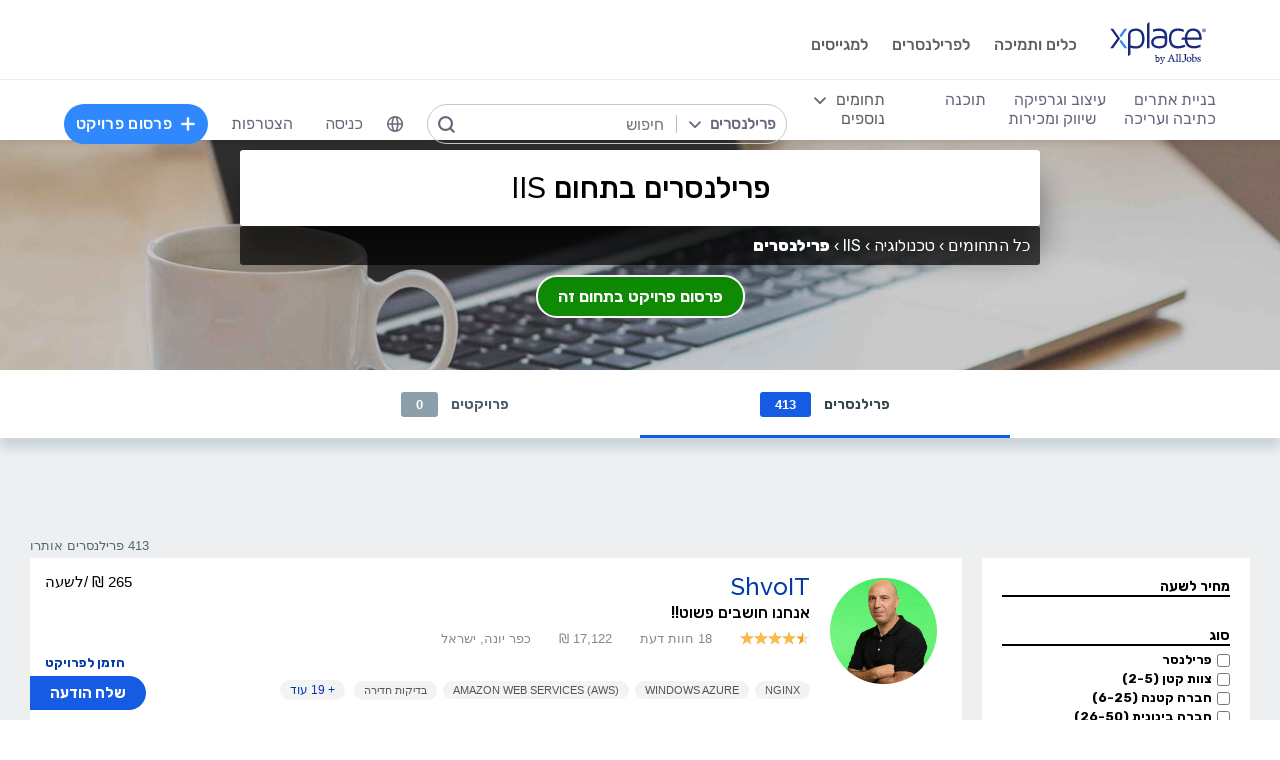

--- FILE ---
content_type: text/html; charset=utf-8
request_url: https://www.xplace.com/il/tech/iis/freelancers
body_size: 71245
content:
<!DOCTYPE html><html lang="he" data-uw-w-loader="">
<head><meta name="snap_gen_timestamp_ms" content="1769528872772"><style type="text/css">@charset "UTF-8";[ng\:cloak],[ng-cloak],[data-ng-cloak],[x-ng-cloak],.ng-cloak,.x-ng-cloak,.ng-hide:not(.ng-hide-animate){display:none !important;}ng\:form{display:block;}.ng-animate-shim{visibility:hidden;}.ng-anchor{position:absolute;}</style>
<meta http-equiv="Content-Language" content="he">
<meta name="viewport" content="width=device-width, initial-scale=1.0">
<meta charset="UTF-8">
<title>מצאו פרילנסרים בתחום IIS | XPlace</title>
<meta name="description" content="פרילנסרים ב- IIS. זירת XPlace מציעה לכם את הפרילנסרים, המומחים והעובדים הטובים ביותר מכל העולם בIIS בקליק אחד!">
<meta property="og:site_name" content="www.xplace.com">
<meta property="og:title" content="מצאו פרילנסרים בתחום IIS | XPlace">
<meta property="og:description" content="פרילנסרים ב- IIS. זירת XPlace מציעה לכם את הפרילנסרים, המומחים והעובדים הטובים ביותר מכל העולם בIIS בקליק אחד!">
<meta property="og:url" content="https://www.xplace.com/il/tech/iis/freelancers">
<meta property="og:image" content="https://www.xplace.com/images/iw/xplace_screenshot.jpg">
<meta property="og:image:secure_url" content="https://www.xplace.com/images/iw/xplace_screenshot.jpg">
<meta property="og:image:type" content="image/jpg">
<meta property="og:locale" content="he_IL">
<meta name="snap_gen_max_age_ms" content="604800000">
<link rel="canonical" href="https://www.xplace.com/il/tech/iis/freelancers">
<link href="https://fonts.googleapis.com/css?family=Raleway:100,200,300,400,500,600,700,800,900&amp;subset=latin-ext" rel="stylesheet">
<link href="https://fonts.googleapis.com/css?family=Rubik:300,400,500,700,900&amp;subset=cyrillic,hebrew,latin-ext" rel="stylesheet">
<script type="text/javascript" async="" src="https://widgetver.zoomengage.com/js/za_widget_419b.js"></script><script type="text/javascript" async="" src="https://d221oziut8gs4d.cloudfront.net/widget.js?id=19763617&amp;secure&amp;9830716"></script><script src="https://connect.facebook.net/he_IL/sdk.js?hash=bf37fdea3dbfb3f2fbee1b2a0d72b0df" async="" crossorigin="anonymous"></script><script type="text/javascript" async="" src="https://widget.intercom.io/widget/ocq4u0mn"></script><script type="text/javascript" async="" src="https://d2xerlamkztbb1.cloudfront.net/19763617-cf38/5/widget.js"></script><script id="facebook-jssdk" src="https://connect.facebook.net/he_IL/sdk.js"></script><script>
    var JS_GLOBAL_PAGE_METADATA =
        {

            pageMetadataMarketPage: "BROWSE_PROVIDERS", 
            pageMetadataEntityId: "", 
            pageMetadataTitle: "\u05DE\u05E6\u05D0\u05D5 \u05E4\u05E8\u05D9\u05DC\u05E0\u05E1\u05E8\u05D9\u05DD \u05D1\u05EA\u05D7\u05D5\u05DD IIS | XPlace"

        }
</script>
<link rel="stylesheet" href="https://cdn.xplace.com/includes/chosen/chosen.css?202601121011">
<meta http-equiv="content-type" content="text/html; charset=utf-8">
<link href="https://cdn.xplace.com/includes/styles.css?v=202601121011" rel="stylesheet">
<link href="https://cdn.xplace.com/includes/styles_he.css?v=202601121011" rel="stylesheet">
<script src="https://cdn.xplace.com/includes/common.js?v=202601121011" type="text/javascript"></script><script type="text/javascript" src="https://cdn.xplace.com/includes/jquery/latest/jquery-1.11.2.min.js?v=202601121011"></script>
<script src="https://cdnjs.cloudflare.com/ajax/libs/airbrake-js/1.0.7/client.min.js"></script>
<script src="https://cdn.xplace.com/includes/XplLogic/js_errors_logger.js"></script>
<script>
            var airbrake = new airbrakeJs.Client({
                projectId: 181974,
                projectKey: '37c4a8e96e2aaa57b72ef459d86d07bf'
            });
            airbrake.addFilter(function (notice) {
                notice.context.environment = 'production';
                return notice;
            });
        </script>
<link rel="stylesheet" href="https://cdn.xplace.com/includes/magnific-popup/magnific-popup.css?202601121011">
<script src="https://cdn.xplace.com/includes/magnific-popup/jquery.magnific-popup.js"></script>
<script type="text/javascript">

        var hello = 'היי'
        var _userway_config = {position: 5, code: 'c6QyyCP6od', language: 'he'};

    </script>
<script type="text/javascript" src="https://cdn.userway.org/widget.js"></script>
<script>

    var GLOBAL_JS_BROWSING_DOMAIN_URI = 'https://www.xplace.com';

    var GLOBAL_JS_UPLOAD_FILES_SLOT_SIZE = 5;

    var GLOBAL_JS_XHR_TIMEOUT_MS = 10 * 60 * 1000; // 10 minutes

    var GLOBAL_JS_MAX_UPLOAD_FILE_SIZE_B = 10485760;
    // Note: both resume can be sent with email - so size should be limited by SMTP max allowed
    var GLOBAL_JS_MAX_UPLOAD_RESUME_SIZE_B = 7340032;
    var GLOBAL_JS_MAX_UPLOAD_BID_ATTACH_SIZE_B = 10485760;

    var JS_GLOBAL_FACEBOOK_APP_ID = "143890199009668";
    var JS_GLOBAL_LINKEDIN_APP_ID = "86kj3cpf1j6w0g";
    var JS_GLOBAL_FACEBOOK_SDK_VERSION = "v12.0";

    var JS_GLOBAL_COMPANY_PROFILE_LOGO_MIN_WIDTH = 400;
    var JS_GLOBAL_COMPANY_PROFILE_LOGO_MIN_HEIGHT = 400;

</script>
<script>

    var PAGE_NEEDS_RELOAD_WARN_MESSAGE = "בוצעו שינויים בשרת ולכן יש להטעין את העמוד מחדש כדי להמשיך.";

    var REDIRECT_REASON_PARAM_NAME = "mrtRdrRsn";
    var MARKETPLACE_INCONSISTENCY_REDIRECT_REASON = "MARKETPLACE_INCONSISTENCY";
    var BAD_GATEWAY_HTTP_RESPONSE_ERROR = "Bad Gateway";

    var GLOBAL_JS_START_TIME_STAMP = 202601121011;

    var GLOBAL_JS_WS_DEST_ALL = "/topic/ws.xpl.all";
    var GLOBAL_JS_WS_DEST_CID = "/queue/ws.xpl.cid.null";

    var GLOBAL_JS_THIS_COMPANY_ID = null;
    var GLOBAL_JS_THIS_COMPANY_ID_STR = 'anon';
    var GLOBAL_JS_THIS_COMPANY_USER_NAME = "null";
    var GLOBAL_JS_THIS_COMPANY_COMPANY_NAME_ESC = "null";
    var GLOBAL_JS_THIS_COMPANY_FIRST_LAST_NAME_ESC = "null";
    var GLOBAL_JS_THIS_COMPANY_FIRST_NAME_ESC = "null";
    var GLOBAL_JS_THIS_COMPANY_FIRST_NAME_ESC_HI = hello+ ", "+"null";
    var GLOBAL_JS_THIS_COMPANY_ACC_TYPE_BASE = 'null';
    var GLOBAL_JS_THIS_COMPANY_ACC_TYPE = 'null';
    var GLOBAL_JS_THIS_COMPANY_LOGO_PATH = 'https://www.xplace.com/images/empty_user_profile_no_image.jpg';
    var GLOBAL_JS_MARKETPLACE_LOCALES = {US_EN: 'US_EN', IL_HE: 'IL_HE', IL_EN: 'IL_EN'};
    var GLOBAL_JS_MARKETPLACE_LOCALE = 'IL_HE'; // 'US_EN', 'IL_HE', 'IL_EN'
    var GLOBAL_JS_IS_INTL_MARKETPLACE = false; // 'US_EN', 'IL_HE', 'IL_EN'
    var GLOBAL_JS_THIS_COMPANY_VALID_PROJECTS = false

    // If users temporarily overrides its marketplace (e.g. on user profile)
    var GLOBAL_JS_MARKETPLACE_OVERRIDE_PARAM_VALUE =  null;

    var GLOBAL_JS_MARKETPLACE_CURRENCY = 'ILS';
    var GLOBAL_JS_DEFAULT_MARKET_CURRENCY = 'ILS';
    var GLOBAL_JS_USAGE_PERSPECTIVE = 'WEB_SITE'; // 'WEB_SITE' or 'WEB_ADMIN'
    var GLOBAL_JS_MARKETPLACE_URI_PREFIX = '/il'; // '' or '/il' or '/il/en'

    var GLOBAL_JS_BROWSING_CONTEXT_ROOT = 'https://www.xplace.com' + GLOBAL_JS_MARKETPLACE_URI_PREFIX;
    var GLOBAL_JS_BROWSING_LOADED_PAGE_URI = '\/tech\/iis\/freelancers';

    var GLOBAL_JS_MARKET_LANG_EN = "EN";
    var GLOBAL_JS_MARKET_LANG_HE = "HE";

    var GLOBAL_JS_IS_RTL_LANGUAGE = true;
    var GLOBAL_JS_IS_MOBILE_VIEW = false;

    // Not used atm
    // var GLOBAL_JS_RTL_CHARS = ['א', 'ב', 'ג', 'ד', 'ה', 'ו', 'ז', 'ח', 'ט', 'י', 'כ', 'ל', 'מ', 'נ', 'ס', 'ע', 'פ', 'צ', 'ק', 'ר', 'ש', 'ת', 'ך', 'ם', 'ן', 'צ', 'ף'];

    var GLOBAL_JS_ARIA_ACTION_KEYS = {KEY_ENTER: {code: 13}, KEY_SPACE: {code: 32}};

    var GLOBAL_JS_IS_LOG_DEBUG = false;
    var GLOBAL_JS_IS_GBOT_AGENT = false;

    var JS_GLOBAL_SKIP_CONFIRMATION_STEP = false;
    var JS_GLOBAL_IS_CURRENT_USER_ADMIN = false;

    var JS_GLOBAL_FACEBOOK_LOCALE = GLOBAL_JS_IS_RTL_LANGUAGE ? 'he_IL' : 'en_US';
    var JS_GLOBAL_LINKEDIN_LOCALE = GLOBAL_JS_IS_RTL_LANGUAGE ? 'he_IL' : 'en_US';

    var JS_GLOBAL_IS_JOIN_RECAPTCHA_APPLICABLE = true;
    var JS_GLOBAL_RECAPTCHA_RESPONSE = null;

    jQuery.fn.preventDoubleSubmission = function () {
        $(this).on('submit', function (e) {
            var $form = $(this);

            if ($form.data('submitted') === true) {
                // Previously submitted - don't submit again
                e.preventDefault();
                console.info("Double form submit prevented..");
            } else {
                // Mark it so that the next submit can be ignored
                $form.data('submitted', true);
            }
        });

        // Keep chainability
        return this;
    };

</script>
<script src="https://cdn.xplace.com/includes/lodash/lodash.min.js"></script>
<script src="https://cdn.xplace.com/includes/moment/moment.min.js"></script>
<script src="https://cdn.xplace.com/includes/moment/moment-timezone-with-data-2012-2022.js"></script>
<script>
    // https://github.com/lodash/lodash/issues/1701
    _.move = function (array, fromIndex, toIndex) {
        array.splice(toIndex, 0, array.splice(fromIndex, 1)[0]);
    };
</script>
<script src="https://cdn.xplace.com/includes/markjs/mark.min.js"></script>
<script src="https://cdn.xplace.com/includes/actual/jquery.actual.min.js"></script>
<script src="https://cdn.xplace.com/includes/namespace.js"></script>
<script src="https://cdn.xplace.com/includes/at_js/jquery.atwho.js"></script>
<script src="https://cdn.xplace.com/includes/twemoji/parser/twemoji.min.js"></script>
<script src="https://cdn.xplace.com/includes/emitter/EventEmitter.min.js"></script>
<script src="https://cdn.xplace.com/includes/rubaxafileapi/FileAPI.js"></script>
<script src="https://cdn.xplace.com/includes/rubaxafileapi/FileAPI.exif.js"></script>
<script src="https://cdn.xplace.com/includes/fileapi/jquery.fileapi.js"></script>
<script src="https://cdn.xplace.com/includes/XplLogic/XplLogic.js"></script>
<script src="https://cdn.xplace.com/includes/XplLogic/DateTimeUtils.js"></script>
<script src="https://cdn.xplace.com/includes/XplLogic/Events.js"></script>
<script src="https://cdn.xplace.com/includes/XplLogic/Misc.js"></script>
<script src="https://cdn.xplace.com/includes/XplLogic/MessagesLogic.js"></script>
<script src="https://cdn.xplace.com/includes/3rd/websock/sockjs/1.3.0/sockjs.min.js"></script>
<script src="https://cdn.xplace.com/includes/3rd/websock/stompjs/2.3.3/stomp.min.js"></script>
<script>

    XPL.ns('XPL.XplLogic.UriProvider');
    XPL.XplLogic.UriProvider = (function ($, XPL) {

        var UriProvider = function () {
        };

        $.extend(UriProvider.prototype, {
            init: function () {

            }
        });

        // Usage: XPL.XplLogic.UriProvider.getInvoiceUri(1234)
        UriProvider.getInvoiceUri = function (receiptNumber) {
            return _.replace("/il/invoice/{receiptNumber}", "{receiptNumber}", receiptNumber);
        };

        UriProvider.getInvoicesUri = function () {
            return "/il/invoices";
        };

        UriProvider.getInvoicePdfUri = function (receiptNumber) {
            return _.replace("/il/invoice/pdf/{receiptNumber}", "{receiptNumber}", receiptNumber);
        };

        UriProvider.getProjectUri = function (projectId) {
            return _.replace("/il/job/{projectId}", "{projectId}", projectId);
        };

        UriProvider.getPostProjectSuccessUri = function (projectId) {
            return _.replace("/il/job/{projectId}", "{projectId}", projectId);
        };

        UriProvider.getPostProjectUri = function () {
            return "/il/post";
        };

        UriProvider.getArticleUri = function (articleId) {
            return _.replace("/il/article/{articleId}", "{articleId}", articleId);
        };

        UriProvider.getPostArticleUri = function () {
            return "/il/article/post";
        };

        UriProvider.getCertifyStatusUri = function () {
            return "/il/certify/status"
        };

        UriProvider.getCallmeUri = function () {
            return "/il/callme"
        };

        UriProvider.getCallmeJoinUri = function () {
            return "/il/callme/join"
        };

        UriProvider.getCallmeNumbersUri = function () {
            return "/il/callme/numbers"
        };

        UriProvider.getCallmeCancelUri = function () {
            return "/il/callme/cancel"
        };

        UriProvider.getCallmeLogsUri = function () {
            return "/il/callme/logs"
        };

        UriProvider.getJoinUri = function () {
            return "/il/join"
        };

        UriProvider.getHomeUri = function () {
            return "/il/home"
        };

        UriProvider.getStatusUri = function () {
            return "/il/status"
        };

        UriProvider.getAccountUri = function () {
            return "/il/account"
        };

        UriProvider.getAccountAnchorUri = function (anchor) {
            return "/il/account" + "#" + anchor;
        };

        UriProvider.getEvalsUri = function () {
            return "/il/evals"
        };

        UriProvider.getUserAnchorUri = function (anchor) {
            return "/il/user" + "#" + anchor;
        };

        UriProvider.getNdaBidUri = function (bidId) {
            return _.replace("/il/nda/b/{bidId}", "{bidId}", bidId);
        };

        UriProvider.getPortfolioGroupUri = function (userName, portfolioGroupId) {
            return _.replace(_.replace("/il/u/{userName}/portfolio/{portfolioGroupId}", "{userName}", userName), "{portfolioGroupId}", portfolioGroupId);
        };

        UriProvider.getPortfolioEntryUri = function (userName, portfolioEntryId) {
            return _.replace(_.replace("/il/u/{userName}/portfolio/item/{portfolioEntryId}", "{userName}", userName), "{portfolioEntryId}", portfolioEntryId);
        };

        UriProvider.getProfilePageUri = function (userName) {
            return _.replace("/il/u/{userName}", "{userName}", userName);
        };

        UriProvider.getPlansUri = function () {
            return "/il/plans"
        };

        UriProvider.getPlansBillingUri = function (billingPlanId) {

            return _.replace("/il/plans/{billingPlanId}", "{billingPlanId}", billingPlanId);
        };

        UriProvider.getMessagingUri = function () {
            return "/m"
        };

        UriProvider.getMessagingUriByThread = function (threadId) {
            return "/m" + "#/" + threadId
        };

        UriProvider.getPerHourStatsUri = function () {
            return "/il/stats"
        };

        UriProvider.getBrowseCategoryUri = function (indSlugName, catSlugName, tabViewUriPostfix) {
            var uri = "";
            uri = XPL.XplLogic.Misc.addPathVariable(uri, indSlugName);
            uri = XPL.XplLogic.Misc.addPathVariable(uri, catSlugName);
            uri = uri + tabViewUriPostfix;
            return uri;
        };

        UriProvider.getSuggestedFeatureUri = function (featureId) {
            return _.replace("/il/feature/{featureId}", "{featureId}", featureId);
        };

        UriProvider.getEventsPageUri = function () {
            return "/il/events";
        };

        UriProvider.getPostEventPageUri = function () {
            return "/il/events/post";
        };

        UriProvider.getEventPageUri = function (eventId) {
            return _.replace("/il/events/{eventId}", "{eventId}", eventId);
        };

        UriProvider.getSearchHashTagPageUri = function (hashTag) {
            return _.replace("/hashtag/{tag}", "{tag}", hashTag);
        };

        UriProvider.getPromotedEventUri = function (eventId) {
            return _.replace("/il/events/{eventId}", "{eventId}", eventId);
        };

        UriProvider.getAdminProjectUri = function (projectId) {
            return _.replace("/il/xpladmin/job/{projectId}", "{projectId}", projectId);
        };

        UriProvider.getReorderPortfolioGroupsUri = function (userName) {
            return _.replace("/il/u/{userName}/portfolio/order", "{userName}", userName);
        };

        UriProvider.getLinkOpenGraphInfoCdnUrl = function (linkRef) {
            var urlBase = 'https://www.xplace.com/opengraph',
                ulrParamName = 'url',
                url = XPL.XplLogic.Misc.addRequestParam(urlBase, ulrParamName, linkRef);

            return url;
        };

        XPL.registerXplLogic(UriProvider.prototype);

        return UriProvider;

    })(jQuery, XPL);

</script>
<script>
    var REST_JS_GITHUB_USERS_URL_TEMPATE = 'https://api.github.com/users/{USER_NAME}';
    var REST_JS_STACKOVERFLOW_USERS_URL_TEMPATE = 'https://api.stackexchange.com/2.2/users/{USER_ID}?site=stackoverflow';
    var REST_JS_INTEGRATION_FREEGEOIP_URL_TEMPATE = 'https://freegeoip.net/json/';
</script>
<script src="https://cdn.xplace.com/includes/rest/js/rest.js"></script>
<script src="https://cdn.xplace.com/includes/rest/js/project_rest_client.js"></script>
<script src="https://cdn.xplace.com/includes/rest/js/company_article_rest_client.js"></script>
<script src="https://cdn.xplace.com/includes/rest/js/user_messages_rest_client.js"></script>
<script src="https://cdn.xplace.com/includes/rest/js/company_rest_client.js"></script>
<script src="https://cdn.xplace.com/includes/rest/js/profile_rest_client.js"></script>
<script src="https://cdn.xplace.com/includes/rest/js/company_task_rest_client.js"></script>
<script src="https://cdn.xplace.com/includes/rest/js/favorites_rest_client.js"></script>
<script src="https://cdn.xplace.com/includes/rest/js/tools_rest_client.js"></script>
<script src="https://cdn.xplace.com/includes/rest/js/external_rest_client.js"></script>
<script src="https://cdn.xplace.com/includes/rest/js/dynamic_stats_rest_client.js"></script>
<script src="https://cdn.xplace.com/includes/rest/js/outside_eval_rest_client.js"></script>
<script src="https://cdn.xplace.com/includes/rest/js/features_rest_client.js"></script>
<script src="https://cdn.xplace.com/includes/rest/js/promoted_events_rest_client.js"></script>
<script src="https://cdn.xplace.com/includes/rest/js/team_rest_client.js"></script>
<meta name="facebook-domain-verification" content="8dk1y9ldggapf9gydlq00i0ymy1yx4">
<script async="" src="https://static.hotjar.com/c/hotjar-58991.js?sv=5"></script><script async="" src="https://script.hotjar.com/modules.5af39c695063f61775c4.js" charset="utf-8"></script><style>article.za_reset,aside.za_reset,details.za_reset,figcaption.za_reset,figure.za_reset,footer.za_reset,header.za_reset,hgroup.za_reset,main.za_reset,nav.za_reset,section.za_reset,summary.za_reset{display:block !important}audio.za_reset,canvas.za_reset,video.za_reset{display:inline-block !important}.za_reset::-webkit-input-placeholder{text-align:inherit !important}.za_reset::-moz-placeholder{text-align:inherit !important}.za_reset:-ms-input-placeholder{text-align:inherit !important}.za_reset:-moz-placeholder{text-align:inherit !important}.za_reset{font-family:inherit !important;-ms-text-size-adjust:100% !important;-webkit-text-size-adjust:100% !important;-moz-box-sizing:content-box !important;box-sizing:content-box !important;overflow:visible !important;width:auto !important;float:none !important;border-collapse:separate !important;text-decoration:none solid #000 !important;text-shadow:none !important;letter-spacing:normal !important}span.za_reset{color:inherit !important;font-family:inherit !important;font-size:inherit !important}a.za_reset:not(.za_shine_text_new){background:transparent !important}a.za_reset:focus{outline:3px solid !important}a.za_reset:active,a.za_reset:hover{outline:0 !important}h1.za_reset{font-size:2em !important;margin:.67em 0 !important}b.za_reset,strong.za_reset{font-weight:bold !important}hr.za_reset{-moz-box-sizing:content-box !important;box-sizing:content-box !important;height:0 !important}mark.za_reset{background:#ff0 !important;color:#000 !important}small.za_reset{font-size:80% !important}sub.za_reset,sup.za_reset{font-size:75% !important;line-height:0 !important;position:relative !important;vertical-align:baseline !important}sup.za_reset{top:-0.5em !important}sub.za_reset{bottom:-0.25em !important}img.za_reset{border:0 !important}svg.za_reset:not(:root){overflow:hidden !important}figure.za_reset{margin:0 !important}fieldset.za_reset{border:1px solid #c0c0c0 !important;margin:0 2px !important;padding:.35em .625em .75em !important}legend.za_reset{border:0 !important;padding:0 !important}button.za_reset,input.za_reset,select.za_reset,textarea.za_reset{font-family:inherit !important;font-size:100% !important;margin:0 !important}select.za_reset,textarea.za_reset,input.za_reset,.uneditable-input.za_reset{line-height:20px;height:20px !important;box-shadow:none !important;box-sizing:content-box !important;-moz-box-sizing:content-box !important;color:#000 !important;letter-spacing:normal !important;max-height:none !important;max-width:none !important;min-height:0 !important;min-width:0 !important;opacity:1 !important;orphans:auto !important;outline-offset:0 !important;overflow-wrap:normal !important;resize:none !important;text-align:start !important;text-decoration:none solid #000 !important;text-indent:0 !important;text-rendering:auto !important;text-shadow:none !important;text-overflow:clip !important;text-transform:none !important;vertical-align:baseline !important;kerning:0 !important;text-anchor:start !important;background:#fff;background:#fff none repeat scroll 0 0 / auto padding-box border-box !important;border:none !important;border-radius:0 0 0 0 !important;border-image:none !important;border-spacing:0 0 !important;font:normal normal normal 18px/normal Verdana,sans-serif !important;list-style:disc outside none !important;margin:0 !important;outline:#000 none 0 !important;overflow:visible !important;display:inline-block;zoom:1}button.za_reset,input.za_reset{line-height:normal !important}button.za_reset{min-width:unset !important;min-height:unset !important}button.za_reset,select.za_reset{text-transform:none !important}button.za_reset,html input.za_reset[type="button"],input.za_reset[type="reset"],input.za_reset[type="submit"]{-webkit-appearance:button !important;cursor:pointer !important}button.za_reset[disabled],html input.za_reset[disabled]{cursor:default !important}input.za_reset[type="checkbox"],input.za_reset[type="radio"]{box-sizing:border-box !important;padding:0 !important}input.za_reset[type="checkbox"]{-webkit-appearance:checkbox !important}input.za_reset[type="search"]{-webkit-appearance:textfield !important;-moz-box-sizing:content-box !important;-webkit-box-sizing:content-box !important;box-sizing:content-box !important}button.za_reset::-moz-focus-inner,input.za_reset::-moz-focus-inner{border:0 !important;padding:0 !important}textarea.za_reset{overflow:auto !important;vertical-align:top !important}.za_reset *{font-size:inherit !important;text-align:inherit !important;line-height:inherit !important;color:inherit !important}@-webkit-keyframes za_shake{from{-webkit-transform:rotate(0);transform:rotate(0)}100%,50%,56%{-webkit-transform:rotate(0);transform:rotate(0)}51%,53%,55%{-webkit-transform:rotate(-20deg);transform:rotate(-20deg)}52%,54%{-webkit-transform:rotate(20deg);transform:rotate(20deg)}}@keyframes za_shake{from{-webkit-transform:rotate(0);transform:rotate(0)}100%,50%,56%{-webkit-transform:rotate(0);transform:rotate(0)}51%,53%,55%{-webkit-transform:rotate(-20deg);transform:rotate(-20deg)}52%,54%{-webkit-transform:rotate(20deg);transform:rotate(20deg)}}@keyframes za_spin{100%{transform:rotate(1turn)}}@keyframes za_scale{50%{-ms-transform:scale(1.2,1.2);-webkit-transform:scale(1.2,1.2);transform:scale(1.2,1.2)}100%{-ms-transform:scale(1,1);-webkit-transform:scale(1,1);transform:scale(1,1)}}@keyframes za_3d_rotate{50%{-webkit-transform:rotateY(180deg);transform:rotateY(180deg)}100%{-webkit-transform:rotateY(360deg);transform:rotateY(360deg)}}.za_shine_text{background:-webkit-gradient(linear,left top,right top,from(#222),to(#222),color-stop(.5,#fff));background:-moz-gradient(linear,left top,right top,from(#222),to(#222),color-stop(.5,#fff));background:gradient(linear,left top,right top,from(#222),to(#222),color-stop(.5,#fff));-webkit-background-size:200% 100%;-moz-background-size:200% 100%;background-size:200% 100%;-webkit-background-clip:text;-moz-background-clip:text;background-clip:text;background-repeat:no-repeat;background-position:0 0;animation-delay:0}.za_shine_text_new{background:linear-gradient(90deg,var(--za_shine_color),#fff,var(--za_shine_color));-webkit-text-fill-color:rgba(222,222,222,0);background-size:500%;-webkit-background-clip:text;background-clip:text;background-repeat:no-repeat;background-position:0 0}@-moz-keyframes za_shine_text{from{background-position:top left}to{background-position:top right}}@-webkit-keyframes za_shine_text{from{background-position:top left}to{background-position:top right}}@-o-keyframes za_shine_text{from{background-position:top left}to{background-position:top right}}@-ms-keyframes za_shine_text{from{background-position:top left}to{background-position:top right}}@keyframes za_shine_text{from{background-position:top left}to{background-position:top right}}@keyframes za_blink_c{from,to{border-color:transparent}50%{border-color:black}}.za_shine{overflow:hidden !important}.za_shine:after{animation:za_shine var(--za_shine_duration) linear var(--za_shine_iteration);content:"";position:absolute;top:-110%;left:-210%;width:200%;height:40px;opacity:0;transform:rotate(70deg);background:rgba(255,255,255,0.13);background:linear-gradient(to right,rgba(255,255,255,0.13) 0,rgba(255,255,255,0.13) 77%,rgba(255,255,255,0.5) 92%,rgba(255,255,255,0.0) 100%)}@keyframes za_shine{to{opacity:1;top:-30%;left:0;transition-property:left,top,opacity;transition-duration:8s;transition-timing-function:linear}}@keyframes za_3d_unfold{from{transform-style:preserve-3d;opacity:0;-webkit-transform:rotateY(-60deg);transform:rotateY(-60deg)}to{opacity:1;-webkit-transform:rotateY(0);transform:rotateY(0)}}@keyframes za_3d_unfold_remove{from{transform-style:preserve-3d;opacity:1;-webkit-transform:rotateY(0);transform:rotateY(0)}to{opacity:0;-webkit-transform:rotateY(-60deg);transform:rotateY(-60deg)}}@keyframes za_newsletter{from{opacity:0;transform:scale(0) rotate(500deg)}to{opacity:1;transform:scale(1) rotate(0)}}@keyframes za_newsletter_remove{from{opacity:1;transform:scale(1) rotate(0)}to{opacity:0;transform:scale(0) rotate(500deg)}}@keyframes za_zoom_in{from{opacity:0;transform:scale(0.8)}to{opacity:1;transform:scale(1)}}@keyframes za_zoom_in_remove{from{opacity:1;transform:scale(1)}to{opacity:0;transform:scale(0.8)}}@keyframes za_zoom_out{from{opacity:0;transform:scale(1.3)}to{opacity:1;transform:scale(1)}}@keyframes za_zoom_out_remove{from{opacity:1;transform:scale(1)}to{opacity:0;transform:scale(1.3)}}@keyframes za_slide_right{from{opacity:0;transform:translateX(-200px)}to{opacity:1;transform:translateX(0)}}@keyframes za_slide_right_remove{from{opacity:1;transform:translateX(0)}to{opacity:0;transform:translateX(-200px)}}@keyframes za_slide_left{from{opacity:0;transform:translateX(+200px)}to{opacity:1;transform:translateX(0)}}@keyframes za_slide_left_remove{from{opacity:1;transform:translateX(0)}to{opacity:0;transform:translateX(+200px)}}@keyframes za_slide_down{from{opacity:0;transform:translateY(-100px)}to{opacity:1;transform:translateY(0)}}@keyframes za_slide_down_remove{from{opacity:1;transform:translateY(0)}to{opacity:0;transform:translateY(-100px)}}@keyframes za_slide_up{from{opacity:0;transform:translateY(+100px)}to{opacity:1;transform:translateY(0)}}@keyframes za_slide_up_remove{from{opacity:1;transform:translateY(0)}to{opacity:0;transform:translateY(+100px)}}@keyframes za_swing{20%{transform:rotate(10deg)}40%{transform:rotate(-7deg)}60%{transform:rotate(3deg)}80%{transform:rotate(-3deg)}100%{transform:rotate(0)}}@keyframes za_hinge{0{transform:rotate(0);transform-origin:top left;animation-timing-function:ease-in-out}20%,60%{transform:rotate(80deg);transform-origin:top left;animation-timing-function:ease-in-out}40%{transform:rotate(60deg);transform-origin:top left;animation-timing-function:ease-in-out}80%{transform:rotate(60deg) translateY(0);opacity:1;transform-origin:top left;animation-timing-function:ease-in-out}100%{transform:translateY(700px);opacity:0}}@-webkit-keyframes za_rotate_in_right{from{-webkit-transform-origin:right bottom;transform-origin:right bottom;-webkit-transform:rotate3d(0,0,1,45deg);transform:rotate3d(0,0,1,45deg);opacity:0}to{-webkit-transform-origin:right bottom;transform-origin:right bottom;-webkit-transform:translate3d(0,0,0);transform:translate3d(0,0,0);opacity:1}}@keyframes za_rotate_in_right{from{-webkit-transform-origin:right bottom;transform-origin:right bottom;-webkit-transform:rotate3d(0,0,1,45deg);transform:rotate3d(0,0,1,45deg);opacity:0}to{-webkit-transform-origin:right bottom;transform-origin:right bottom;-webkit-transform:translate3d(0,0,0);transform:translate3d(0,0,0);opacity:1}}@-webkit-keyframes za_rotate_out_right{from{-webkit-transform-origin:right bottom;transform-origin:right bottom;opacity:1}to{-webkit-transform-origin:right bottom;transform-origin:right bottom;-webkit-transform:rotate3d(0,0,1,90deg);transform:rotate3d(0,0,1,90deg);opacity:0}}@keyframes za_rotate_out_right{from{-webkit-transform-origin:right bottom;transform-origin:right bottom;opacity:1}to{-webkit-transform-origin:right bottom;transform-origin:right bottom;-webkit-transform:rotate3d(0,0,1,90deg);transform:rotate3d(0,0,1,90deg);opacity:0}}.zoom-spinner{text-align:center !important}.zoom-spinner div{width:10px !important;height:10px !important;background-color:white;border-radius:100%;display:inline-block;animation:sk-bdelay 1.4s infinite ease-in-out both}.zoom-spinner .za_b1{animation-delay:-0.32s}.zoom-spinner .za_b2{animation-delay:-0.16s}@-webkit-keyframes sk-bdelay{0,80%,100%{transform:scale(0)}40%{transform:scale(.8)}}@keyframes sk-bdelay{0,80%,100%{transform:scale(0)}40%{transform:scale(.8)}}.za_reset .lwc-chat-button{position:relative !important;bottom:0 !important;right:0 !important}.za_reset.za_switch{display:inline-block !important;width:60px !important;height:34px !important}.za_reset.za_slider{position:absolute !important;top:0 !important;left:0 !important;right:0 !important;bottom:0 !important;cursor:pointer !important;background-color:#ccc !important;-webkit-transition:.4s !important;transition:.4s !important}.za_reset.za_slider:before{position:absolute;content:"";height:84%;width:45%;left:10%;bottom:8%;background-color:white;-webkit-transition:.4s;transition:.4s}input:focus+.za_reset.za_slider{box-shadow:0 0 1px #2196f3 !important}input:checked+.za_reset.za_slider:before{-webkit-transform:translateX(80%) !important;-ms-transform:translateX(80%) !important;transform:translateX(80%) !important}.za_reset.za_slider.za_round{border-radius:34px !important}.za_reset.za_slider.za_round:before{border-radius:50% !important}.za_flip-clock-wrapper *{-webkit-box-sizing:border-box !important;-moz-box-sizing:border-box !important;-ms-box-sizing:border-box !important;-o-box-sizing:border-box !important;box-sizing:border-box !important;-webkit-backface-visibility:hidden !important;-moz-backface-visibility:hidden !important;-ms-backface-visibility:hidden !important;-o-backface-visibility:hidden !important;backface-visibility:hidden !important}.za_flip-clock-wrapper a{cursor:pointer !important;text-decoration:none !important;color:#ccc !important}.za_flip-clock-wrapper ul{list-style:none !important}.za_flip-clock-wrapper.clearfix:before,.za_flip-clock-wrapper.clearfix:after{content:" " !important;display:table !important}.za_flip-clock-wrapper.clearfix:after{clear:both !important}.za_flip-clock-wrapper{font:normal 11px "Helvetica Neue",Helvetica,sans-serif !important;-webkit-user-select:none !important}.za_flip-clock-meridium{background:none !important;box-shadow:0 0 0 !important}.za_flip-clock-meridium a{color:#313333 !important;word-break:keep-all !important;overflow-wrap:normal !important}.za_flip-clock-wrapper{text-align:center !important;position:relative !important;width:100% !important}.za_flip-clock-wrapper:before,.za_flip-clock-wrapper:after{content:" " !important;display:table !important}.za_flip-clock-wrapper:after{clear:both !important}.za_flip-clock-wrapper ul{position:relative !important;float:left !important;margin:5px !important;width:60px !important;height:90px !important;font-weight:bold !important;line-height:87px !important;border-radius:6px !important;background:#000;padding:0 !important}.za_flip-clock-wrapper ul li{z-index:1;position:absolute !important;left:0 !important;top:0 !important;width:100% !important;height:100% !important;line-height:87px !important;text-decoration:none !important}.za_flip-clock-wrapper ul li:first-child{z-index:2}.za_flip-clock-wrapper ul li a{display:block !important;height:100% !important;-webkit-perspective:200px !important;-moz-perspective:200px !important;perspective:200px !important;margin:0 !important;overflow:visible !important;cursor:default !important;pointer-events:none !important}.za_flip-clock-wrapper ul li a div{z-index:1;position:absolute !important;left:0 !important;width:100% !important;height:50% !important;font-size:80px !important;overflow:hidden !important;outline:1px solid transparent !important}.za_flip-clock-wrapper ul li a div .shadow{position:absolute !important;width:100% !important;height:100% !important;z-index:2}.za_flip-clock-wrapper ul li a div.up{-webkit-transform-origin:50% 100%;-moz-transform-origin:50% 100%;-ms-transform-origin:50% 100%;-o-transform-origin:50% 100%;transform-origin:50% 100%;-moz-transform:rotate(0);-ms-transform:rotate(0);-webkit-transform:rotate(0);-o-transform:rotate(0);transform:rotate(0);top:0 !important}.za_flip-clock-wrapper ul li a div.up:after{content:"" !important;position:absolute !important;top:44px !important;left:0 !important;z-index:5;width:100% !important;height:3px !important;background-color:#000 !important;background-color:rgba(0,0,0,0.4) !important}.za_flip-clock-wrapper ul li a div.down{-webkit-transform-origin:50% 0;-moz-transform-origin:50% 0;-ms-transform-origin:50% 0;-o-transform-origin:50% 0;transform-origin:50% 0;-moz-transform:rotate(0);-ms-transform:rotate(0);-webkit-transform:rotate(0);-o-transform:rotate(0);transform:rotate(0);bottom:0 !important;border-bottom-left-radius:6px !important;border-bottom-right-radius:6px !important}.za_flip-clock-wrapper ul li a div div.inn{position:absolute !important;left:0 !important;z-index:1;width:100% !important;height:200% !important;color:#ccc !important;text-shadow:0 1px 2px #000 !important;text-align:center !important;border-radius:6px !important;font-size:70px !important}.za_flip-clock-wrapper ul li a div.up div.inn{top:0 !important}.za_flip-clock-wrapper ul li a div.down div.inn{bottom:0 !important}.za_flip-clock-wrapper ul.za_fc_play li.za_flip-clock-before{z-index:3}.za_flip-clock-wrapper .za_fc_flip{box-shadow:0 2px 5px rgba(0,0,0,0.7) !important;contain:layout paint !important;will-change:transform !important}.za_flip-clock-wrapper ul.za_fc_play li.za_flip-clock-active{-webkit-animation:za_flipclock_asd .5s .5s linear both;-moz-animation:za_flipclock_asd .5s .5s linear both;animation:za_flipclock_asd .5s .5s linear both;z-index:5}.za_flip-clock-divider{float:left !important;display:inline-block !important;position:relative !important;width:20px !important;height:100px !important}.za_flip-clock-divider:first-child{width:0 !important}.za_flip-clock-dot{display:block !important;background:#323434 !important;width:10px !important;height:10px !important;position:absolute !important;border-radius:50% !important;box-shadow:0 0 5px rgba(0,0,0,0.5) !important;left:5px !important}.za_flip-clock-divider .za_flip-clock-label{position:absolute !important;color:black !important;word-break:keep-all !important;text-shadow:none !important}.za_reset ul{margin:0 !important}[za-html-text="true"].za_reset ul li::marker{content:"• " !important}[za-html-text="true"].za_reset ul li{list-style-position:inside !important}.za-direction-rtl{direction:rtl !important}.za-direction-ltr{direction:ltr !important}.za-align-right{text-align:right !important}.za-align-left{text-align:left !important}.za-align-center{text-align:center !important}[za-html-text="true"] p{margin:0;font-family:inherit !important}[za_link="true"] p{width:100% !important}.js-za_marquee-wrapper{float:left}.js-za_marquee{position:relative}.za-nav-story-bg{border-radius:50px !important;width:0 !important;height:100% !important}.za-slides-wrapper{transition:none !important}[data-story-carousel="true"] .za-slide video{display:block !important}[data-story-carousel="true"] .za-slide video::-webkit-media-controls{display:none !important}[data-story-carousel="true"] .za-slide video::-webkit-media-controls-enclosure{display:none !important}.za-vol-ctrl svg,.za-anim-ctrl svg{position:relative !important}a[za_animation],a[za_animation] u{text-decoration:none !important}[za_animation="za_slide_ltr"] p>:last-child{color:var(--effectStrokeColor);position:relative;text-decoration:none}[za_animation="za_slide_ltr"] p>:last-child::before{content:"";position:absolute;width:100%;height:4px;border-radius:4px;background-color:var(--effectStrokeColor);bottom:0;left:0;transform-origin:right;transform:scaleX(0);transition:transform .3s ease-in-out}[za_animation="za_slide_ltr"] p>:last-child:hover::before{transform-origin:left;transform:scaleX(1)}[za_animation="za_slide_rtl"] p>:last-child{color:var(--effectStrokeColor);position:relative;text-decoration:none}[za_animation="za_slide_rtl"] p>:last-child::before{content:"";position:absolute;width:100%;height:4px;border-radius:4px;background-color:var(--effectStrokeColor);bottom:0;left:0;transform-origin:left;transform:scaleX(0);transition:transform .3s ease-in-out}[za_animation="za_slide_rtl"] p>:last-child:hover::before{transform-origin:right;transform:scaleX(1)}[za_animation="za_slide_bottom"] p>:last-child{text-decoration:none;color:var(--effectStrokeColor);margin:0 20px 0 0;position:relative}[za_animation="za_slide_bottom"] p>:last-child:before{position:absolute;top:100%;left:0;width:100%;height:3px;background-color:var(--effectStrokeColor);content:"";-webkit-transform:translateY(8px);opacity:0;transition-property:-webkit-transform,opacity;transition-duration:.3s}[za_animation="za_slide_bottom"] p>:last-child:hover:before{-webkit-transform:translateY(0);opacity:1}[za_animation="za_inside_out"] p>:last-child{text-decoration:none;margin:0 20px 0 0;position:relative}[za_animation="za_inside_out"] p>:last-child::after{content:"";position:absolute;left:0;bottom:0;width:100%;height:3px;background:var(--effectStrokeColor);transform:scaleX(0);transform-origin:center;transition:transform .3s ease-in-out}[za_animation="za_inside_out"] p>:last-child:hover::after{transform:scaleX(1)}[za_animation="za_scale_color"] p>:last-child{text-decoration:none;display:inline-block;transition:transform .3s ease-in-out,color .3s ease-in-out;transform-origin:center}[za_animation="za_scale_color"] p>:last-child:hover{transform:scale(1.2);color:var(--effectStrokeColor) !important}[za_animation="za_brackets"] p>:last-child::before,[za_animation="za_brackets"] p>:last-child::after{display:inline-block;opacity:0;-webkit-transition:-webkit-transform .3s,opacity .2s;-moz-transition:-moz-transform .3s,opacity .2s;transition:transform .3s,opacity .2s}[za_animation="za_brackets"] p>:last-child::before{margin-right:10px;content:"[";color:var(--effectStrokeColor);-webkit-transform:translateX(20px);-moz-transform:translateX(20px);transform:translateX(20px)}[za_animation="za_brackets"] p>:last-child::after{margin-left:10px;content:"]";color:var(--effectStrokeColor);-webkit-transform:translateX(-20px);-moz-transform:translateX(-20px);transform:translateX(-20px)}[za_animation="za_brackets"] p>:last-child:hover::before,[za_animation="za_brackets"] p>:last-child:hover::after,[za_animation="za_brackets"] p>:last-child:focus::before,[za_animation="za_brackets"] p>:last-child:focus::after{opacity:1;-webkit-transform:translateX(0);-moz-transform:translateX(0);transform:translateX(0)}.za_reset.instagram-media{width:100% !important;height:100% !important;min-width:auto !important}@-webkit-keyframes za_flipclock_asd{from{z-index:2}20%{z-index:4}100%{z-index:4}}@-moz-keyframes za_flipclock_asd{from{z-index:2}20%{z-index:4}100%{z-index:4}}@-o-keyframes za_flipclock_asd{from{z-index:2}20%{z-index:4}100%{z-index:4}}@keyframes za_flipclock_asd{from{z-index:2}20%{z-index:4}100%{z-index:4}}.za_flip-clock-wrapper ul.za_fc_play li.za_flip-clock-active .down{z-index:2;-webkit-animation:za_flipclock_turn .5s .5s linear both;-moz-animation:za_flipclock_turn .5s .5s linear both;animation:za_flipclock_turn .5s .5s linear both}@-webkit-keyframes za_flipclock_turn{from{-webkit-transform:rotateX(90deg)}100%{-webkit-transform:rotateX(0)}}@-moz-keyframes za_flipclock_turn{from{-moz-transform:rotateX(90deg)}100%{-moz-transform:rotateX(0)}}@-o-keyframes za_flipclock_turn{from{-o-transform:rotateX(90deg)}100%{-o-transform:rotateX(0)}}@keyframes za_flipclock_turn{from{transform:rotateX(90deg)}100%{transform:rotateX(0)}}.za_flip-clock-wrapper ul.za_fc_play li.za_flip-clock-before .up{z-index:2;-webkit-animation:za_flipclock_turn2 .5s linear both;-moz-animation:za_flipclock_turn2 .5s linear both;animation:za_flipclock_turn2 .5s linear both}@-webkit-keyframes za_flipclock_turn2{from{-webkit-transform:rotateX(0)}100%{-webkit-transform:rotateX(-90deg)}}@-moz-keyframes za_flipclock_turn2{from{-moz-transform:rotateX(0)}100%{-moz-transform:rotateX(-90deg)}}@-o-keyframes za_flipclock_turn2{from{-o-transform:rotateX(0)}100%{-o-transform:rotateX(-90deg)}}@keyframes za_flipclock_turn2{from{transform:rotateX(0)}100%{transform:rotateX(-90deg)}}.za_flip-clock-wrapper ul li.za_flip-clock-active{z-index:3}.za_flip-clock-wrapper ul.za_fc_play li.za_flip-clock-before .up .shadow{background:-moz-linear-gradient(top,rgba(0,0,0,0.1) 0,black 100%) !important;background:-webkit-gradient(linear,left top,left bottom,color-stop(0,rgba(0,0,0,0.1)),color-stop(100%,black)) !important;background:linear,top,rgba(0,0,0,0.1) 0,black 100% !important;background:-o-linear-gradient(top,rgba(0,0,0,0.1) 0,black 100%) !important;background:-ms-linear-gradient(top,rgba(0,0,0,0.1) 0,black 100%) !important;background:linear,to bottom,rgba(0,0,0,0.1) 0,black 100% !important;-webkit-animation:za_flipclock_show .5s linear both;-moz-animation:za_flipclock_show .5s linear both;animation:za_flipclock_show .5s linear both}.za_flip-clock-wrapper ul.za_fc_play li.za_flip-clock-active .up .shadow{background:-moz-linear-gradient(top,rgba(0,0,0,0.1) 0,black 100%) !important;background:-webkit-gradient(linear,left top,left bottom,color-stop(0,rgba(0,0,0,0.1)),color-stop(100%,black)) !important;background:linear,top,rgba(0,0,0,0.1) 0,black 100% !important;background:-o-linear-gradient(top,rgba(0,0,0,0.1) 0,black 100%) !important;background:-ms-linear-gradient(top,rgba(0,0,0,0.1) 0,black 100%) !important;background:linear,to bottom,rgba(0,0,0,0.1) 0,black 100% !important;-webkit-animation:za_flipclock_hide .5s .3s linear both;-moz-animation:za_flipclock_hide .5s .3s linear both;animation:za_flipclock_hide .5s .3s linear both}.za_flip-clock-wrapper ul.za_fc_play li.za_flip-clock-before .down .shadow{background:-moz-linear-gradient(top,black 0,rgba(0,0,0,0.1) 100%) !important;background:-webkit-gradient(linear,left top,left bottom,color-stop(0,black),color-stop(100%,rgba(0,0,0,0.1))) !important;background:linear,top,black 0,rgba(0,0,0,0.1) 100% !important;background:-o-linear-gradient(top,black 0,rgba(0,0,0,0.1) 100%) !important;background:-ms-linear-gradient(top,black 0,rgba(0,0,0,0.1) 100%) !important;background:linear,to bottom,black 0,rgba(0,0,0,0.1) 100% !important;-webkit-animation:za_flipclock_show .5s linear both;-moz-animation:za_flipclock_show .5s linear both;animation:za_flipclock_show .5s linear both}.za_flip-clock-wrapper ul.za_fc_play li.za_flip-clock-active .down .shadow{background:-moz-linear-gradient(top,black 0,rgba(0,0,0,0.1) 100%) !important;background:-webkit-gradient(linear,left top,left bottom,color-stop(0,black),color-stop(100%,rgba(0,0,0,0.1))) !important;background:linear,top,black 0,rgba(0,0,0,0.1) 100% !important;background:-o-linear-gradient(top,black 0,rgba(0,0,0,0.1) 100%) !important;background:-ms-linear-gradient(top,black 0,rgba(0,0,0,0.1) 100%) !important;background:linear,to bottom,black 0,rgba(0,0,0,0.1) 100% !important;-webkit-animation:za_flipclock_hide .5s .3s linear both;-moz-animation:za_flipclock_hide .5s .3s linear both;animation:za_flipclock_hide .5s .2s linear both}@-webkit-keyframes za_flipclock_show{from{opacity:0}100%{opacity:1}}@-moz-keyframes za_flipclock_show{from{opacity:0}100%{opacity:1}}@-o-keyframes za_flipclock_show{from{opacity:0}100%{opacity:1}}@keyframes za_flipclock_show{from{opacity:0}100%{opacity:1}}@-webkit-keyframes za_flipclock_hide{from{opacity:1}100%{opacity:0}}@-moz-keyframes za_flipclock_hide{from{opacity:1}100%{opacity:0}}@-o-keyframes za_flipclock_hide{from{opacity:1}100%{opacity:0}}@keyframes za_flipclock_hide{from{opacity:1}100%{opacity:0}}a.za_click_activate{cursor:pointer}@media(max-width:480px){img.za_wm_img{height:13px;width:13px}}</style></head><body><div id="fb-root"></div>
<script>

    window.fbAsyncInit = function() {
        FB.init({
            appId      : '143890199009668', // App ID
            status     : true, // check login status
            cookie     : true, // enable cookies to allow the server to access the session
            xfbml      : true,  // parse XFBML
            version    : 'v12.0'
        });

        jQuery('#fb-root').trigger('facebook:init');
    };

    // Load the SDK asynchronously
    (function(d, s, id) {
        var js, fjs = d.getElementsByTagName(s)[0];
        if (d.getElementById(id)) return;
        js = d.createElement(s); js.id = id;
        js.src = "//connect.facebook.net/" + JS_GLOBAL_FACEBOOK_LOCALE  + "/sdk.js";
        fjs.parentNode.insertBefore(js, fjs);
    }(document, 'script', 'facebook-jssdk'));

</script>
<script src="https://maps.googleapis.com/maps/api/js?key=AIzaSyAvcZUm10fyNJlfU1yCtv444M8Y4HwOeKw&amp;language=he&amp;libraries=places"></script>
<style>

    .ngdialog.ngdialog-theme-default.ng-alert-content .ngdialog-content {
        border: none;
        display: block;
        padding: 25px 40px 30px 40px;
        z-index: 99999999;
        background: #fff;
        border-radius: 7px;
        font-size: 14px;
        font-weight: 600;
        text-align: left;
        color: black;
        position: fixed;
        top: 33%;
        left: 39%;
        box-shadow: 0 0 30px #222;
        width: 90% !important;
        max-width: 400px !important;
    }

    .ngdialog.ngdialog-theme-default.ng-alert-content .ngdialog-content div {
        font-family: RobotoLight, OpenSans, Arial, Sans-Serif;
        text-align: center;
    }

    .ngdialog.ngdialog-theme-default.ng-alert-content .ngdialog-content .alerterror {
        padding: 10px 20px;
        text-align: left;
        margin: 0 auto;
        color: white;
        background: #cd0609;
        text-transform: uppercase;
        border: 1px solid #f5aca6;
        width: auto
    }

    .ngdialog.ngdialog-theme-default.ng-alert-content .ngdialog-content .rec_cancel {
        border: none;
        background: #0c7dd6;
        border-radius: 3px;
        text-transform: uppercase;
        color: #fff;
        font-size: 15px;
        font-weight: 300;
        padding: 7px 15px;
        cursor: pointer;
        transition: .2s
    }

    .ngdialog.ngdialog-theme-default.ng-alert-content .ngdialog-content input.rec_cancel:hover {
        background: #ddd
    }

    .ngdialog.ngdialog-theme-default.ng-alert-content .ngdialog-content .clear_both {
        clear: both
    }

    .ngdialog.ngdialog-theme-default.ng-spinner-content {
        text-align: center !important;
    }

    .ngdialog.ngdialog-theme-default.ng-spinner-content .ngdialog-content {
        border: none;
        display: block;
        z-index: 99999999;
        background: #fff;
        border-radius: 7px;
        font-size: 14px;
        font-weight: 600;
        color: black;
        position: fixed;
        top: 40%;
        left: 50%;
        margin-left: -42px;
        box-shadow: 0 0 30px #222;
        width: 85px;
        height: 85px;
        text-align: center !important;
    }

    .ngdialog.ngdialog-theme-default.ng-spinner-content .ngdialog-content img {
        width: 58px
    }

    .ngdialog.ngdialog-theme-default.ng-spinner-content .ngdialog-content .clear_both {
        clear: both
    }

    .ngdialog.ngdialog-theme-default.ng-notification-content {
        text-align: center !important;
    }

    .ngdialog.ngdialog-theme-default.ng-notification-content .ngdialog-content {
        border: none;
        display: block;
        padding: 0px 0px 0px 0px;
        z-index: 99999999;
        background: #49b720;
        border-radius: 700px;
        font-size: 24px;
        font-weight: 600;
        position: fixed;
        top: 8px;
        left: 50%;
        margin-left: -150px;
        box-shadow: 0 0 30px #fff;
        width: 300px;
        height: auto;
        text-align: center !important;
    }

    .ngdialog.ngdialog-theme-default.ng-notification-content .ngdialog-content .clear_both {
        clear: both
    }

    .ngdialog.ngdialog-theme-default.async-upload-container .ngdialog-content {
        width: 0;
        padding: 0;
        left: -12%;
        text-align: center
    }

    .ngdialog.ngdialog-theme-default.async-upload-container .ngdialog-content .async-upload-text {
        font-weight: bold;
        text-transform: uppercase;
        font-size: 15px;
        color: #fff;
        position: absolute;
        top: -25px;
        left: 120px;
        margin-bottom: 5px
    }

    .ngdialog.ngdialog-theme-default.async-upload-container .ngdialog-content .async-upload-indicator {
        width: 340px;
        height: 17px;
        background: #fff;
        padding: 5px;
        border-radius: 15px;
        position: absolute;
    }

    .ngdialog.ngdialog-theme-default.async-upload-container .ngdialog-content .async-upload-indicator-bar {
        position: relative;
        background: #00B9FF;
        height: 7px;
        border-radius: 5px;
        text-align: right;
        display: block;
        float: left
    }

    .ngdialog.ngdialog-theme-default.ng-confirm-content .ngdialog-content div {
        font-family: RobotoLight, OpenSans, Arial, Sans-Serif;
        text-align: center
    }

    .ngdialog.ngdialog-theme-default.ng-confirm-content .ngdialog-content {
        border: none;
        display: block;
        padding: 25px 40px 30px 40px;
        z-index: 99999999;
        background: #fff;
        border-radius: 7px;
        font-size: 17px;
        text-align: left;
        color: black;
        position: fixed;
        top: 33%;
        left: 50%;
        margin-left: -200px;
        box-shadow: 0 0 30px #222;
        width: 400px !important;
        max-width: 400px !important;
    }

    .ngdialog.ngdialog-theme-default.ng-confirm-content .ngdialog-content .title {
        font-size: 30px;
        color: #333;
        text-align: center;
        margin-bottom: 25px
    }

    .ngdialog.ngdialog-theme-default.ng-confirm-content .ngdialog-content input.rec_confirm {
        border: none;
        background: #116fc5;
        border-radius: 3px;
        text-transform: uppercase;
        color: #fff;
        font-size: 15px;
        font-weight: 600;
        padding: 7px 15px;
        cursor: pointer;
        transition: .2s
    }

    .ngdialog.ngdialog-theme-default.ng-confirm-content .ngdialog-content .rec_cancel {
        border: none;
        background: #f3f3f3;
        border-radius: 3px;
        text-transform: uppercase;
        color: #888;
        font-size: 15px;
        font-weight: 300;
        padding: 7px 15px;
        cursor: pointer;
        transition: .2s
    }

    .ngdialog.ngdialog-theme-default.ng-confirm-content .ngdialog-content input.rec_confirm:hover {
        background: #0c60b9
    }

    .ngdialog.ngdialog-theme-default.ng-confirm-content .ngdialog-content input.rec_cancel:hover {
        background: #ddd
    }

    .ngdialog.ngdialog-theme-default.ng-confirm-content .ngdialog-content .clear_both {
        clear: both
    }

    /*todo leo make styles for rtl*/

    .ngdialog.ngdialog-theme-default.async-upload-container .ngdialog-content .async-upload-indicator {
        left: -15px
    }

    /*.ng-modal {direction:rtl}
    .ng-modal .ng-modal-overlay {position:fixed; z-index:9999999; top:0; left:0; width:100%; height:1000%; background-color:#000000; opacity: 0.4;}
    .ng-modal .ng-alert-content {border:none; display:block; padding:25px 40px 30px 40px; z-index:99999999; background:#fff; border-radius:7px; font-size:17px;
    text-align: left; color: black; position: fixed;top: 50%; left: 50%; transform: translate(-50%, -50%); -webkit-transform: translate(-50%, -50%);
    -moz-transform: translate(-50%, -50%); box-shadow:0 0 30px #222}*/

    /*todo leo make styles for rtl*/
    /*.ng-modal {direction:rtl}
    .ng-modal .ng-modal-overlay {position:fixed; z-index:9999999; top:0; left:0; width:100%; height:1000%; background-color:#000000; opacity: 0.4;}
    .ng-modal .ng-confirm-content {border:none; display:block; padding:25px 40px 30px 40px; z-index:99999999; background:#fff; border-radius:7px; font-size:17px;
    text-align: left; color: black; position: fixed;top: 50%; left: 50%; transform: translate(-50%, -50%); -webkit-transform: translate(-50%, -50%);
    -moz-transform: translate(-50%, -50%); box-shadow:0 0 30px #222}*/

</style>
<style type="text/css">

    [slide-if-directive]:not([slide-if-directive=""]){display: none;}
    [slide-after-directive]:not([slide-after-directive=""]){display: none;}

    [custom-ng-cloak]{
        display:none !important;
    }

    .background_scroll_lock {
        overflow: hidden;
    }

    /* Fade-in / Fade-out for ng-if directive */

    .animate-if.ng-enter{transition:all 1s linear; -webkit-transition: all 1s linear; -moz-transition: all 1s linear;-o-transition: all 1s linear}
    .animate-if.ng-leave {}
    .animate-if.ng-enter,.animate-if.ng-leave.ng-leave-active {opacity: 0}
    .animate-if.ng-leave,.animate-if.ng-enter.ng-enter-active {opacity: 1}

</style>
<script src="https://cdn.xplace.com/includes/angular/angular.min.js"></script>
<script src="https://cdn.xplace.com/includes/angular/angular-aria.min.js"></script>
<script src="https://cdn.xplace.com/includes/angular/angular-animate.min.js"></script>
<script src="https://cdn.xplace.com/includes/angular/angular-resource.min.js"></script>
<script src="https://cdn.xplace.com/includes/angular/angular-cookies.js"></script>
<script src="https://cdn.xplace.com/includes/jquery/plugins/stars_rating_custom_plugin.js"></script>
<script src="https://cdn.xplace.com/includes/ba-linkify.min.js"></script>
<script>
    var XPL_USER_IS_ADMIN = false;
    var XPL_CURRENT_NG_LANGUAGE = 'iw';
</script>
<script src="https://cdn.xplace.com/includes/angular/ext/angular.ng-modules.js"></script>
<script src="https://cdn.xplace.com/includes/angular/ext/xplace.ng.common.js"></script>
<script src="https://cdn.xplace.com/includes/angular/ext/click-outside.directive.js"></script>
<script src="https://cdn.xplace.com/includes/angular/ext/translate/messageformat.js"></script>
<script src="https://cdn.xplace.com/includes/angular/ext/translate/en.js"></script>
<script src="https://cdn.xplace.com/includes/angular/ext/translate/iw.js"></script>
<script src="https://cdn.xplace.com/includes/angular/ext/translate/angular-translate.min.js"></script>
<script src="https://cdn.xplace.com/includes/angular/ext/translate/angular-translate-loader-static-files.min.js"></script>
<script src="https://cdn.xplace.com/includes/angular/ext/translate/angular-translate-interpolation-messageformat.min.js"></script>
<script src="https://cdn.xplace.com/includes/angular/ext/storage/ngStorage.min.js"></script>
<link rel="stylesheet" href="https://cdn.xplace.com/includes/angular/ext/dialog/ngDialog-theme-default.css?202601121011">
<link rel="stylesheet" href="https://cdn.xplace.com/includes/angular/ext/dialog/ngDialog.css?202601121011">
<script src="https://cdn.xplace.com/includes/angular/ext/dialog/ngDialog.min.js"></script>
<link rel="stylesheet" href="https://cdn.xplace.com/includes/angular/ext/croppie/croppie.css?202601121011">
<link rel="stylesheet" href="https://cdn.xplace.com/includes/angular/ext/croppie/ng-croppie.css?202601121011">
<script src="https://cdn.xplace.com/includes/angular/ext/croppie/croppie.js"></script>
<script src="https://cdn.xplace.com/includes/angular/ext/croppie/ng-croppie.js"></script>
<script src="https://cdn.xplace.com/includes/angular/ext/select2/js/select2.full.min.js"></script>
<script src="https://cdn.xplace.com/includes/angular/ext/select2/js/i18n/en.js"></script>
<script src="https://cdn.xplace.com/includes/angular/ext/select2/js/i18n/he.js"></script>
<link rel="stylesheet" href="https://cdn.xplace.com/includes/angular/ext/select2/css/select2.min.css?202601121011">
<script src="https://cdn.xplace.com/includes/angular/ext/select2/xpl-select2.js"></script>
<script src="https://cdn.xplace.com/includes/angular/ext/pikaday/pikaday.js"></script>
<link rel="stylesheet" href="https://cdn.xplace.com/includes/angular/ext/pikaday/css/pikaday.css?202601121011">
<script src="https://cdn.xplace.com/includes/angular/ext/pikaday/pikaday-angular.js"></script>
<script src="https://cdn.xplace.com/includes/angular/ext/range-slider/angular.rangeSlider.js"></script>
<link rel="stylesheet" href="https://cdn.xplace.com/includes/angular/ext/range-slider/css/angular.rangeSlider.css?202601121011">
<script src="https://cdn.xplace.com/includes/angular/ext/toast/angular-toastr.tpls.js"></script>
<link rel="stylesheet" href="https://cdn.xplace.com/includes/angular/ext/toast/css/angular-toastr.css?202601121011">
<link rel="stylesheet" href="https://cdn.xplace.com/includes/angular/ext/toast/css/angular-toastr_he.css?202601121011">
<script src="https://cdn.xplace.com/includes/spa-common/toastNotificationFactory.js"></script>
<script src="https://cdn.xplace.com/includes/angular/ext/ng-google-chart.js"></script>
<script>

    $(function () {
        var currentBrowserTz = XPL.XplLogic.DateTimeUtils.getBrowserTimeZone();
        $("input[name='brtz']").val(currentBrowserTz);
    });

    XPL.XplLogic.Events.subscribeForXplValidationError(function (evt) {
        // console.info("### Validation error: " + evt.errFieldName);
    });

    /*XPL.XplLogic.Events.subscribeForXplRestCallStarted(function(evt){
     console.info(evt.restCallUri);
     });*/

</script>
<script>

    var JS_GLOBAL_THIS_COMPANY_PREFS = {

    }

</script>
<!--script src="https://cdn.wemark.com/remarketing.js" async></script -->
<link rel="alternate" type="application/rss+xml" href="https://www.xplace.com:443/rss/new-projects" title="XPlace - New Projects RSS Feed">
<link href="https://fonts.googleapis.com/css?family=Lobster" rel="stylesheet" type="text/css">
<link href="https://cdn.xplace.com/includes/magnific-popup/magnific-popup.css?202601121011" rel="stylesheet" type="text/css">
<link rel="stylesheet" href="https://cdn.xplace.com/includes/animate.min.css?202601121011">
<script type="text/javascript" src="https://cdn.xplace.com/includes/chosen/chosen.jquery.min.js"></script>
<script type="text/javascript" src="https://cdn.xplace.com/includes/chosen/chosen.custom.search.js"></script>
<script type="text/javascript" src="https://cdn.xplace.com/includes/fusioncharts/FusionCharts.js"></script>
<script type="text/javascript" src="https://cdn.xplace.com/includes/jquery/jquery.effects.core.js"></script>
<script type="text/javascript" src="https://cdn.xplace.com/includes/jquery/jquery.effects.transfer.js"></script>
<script type="text/javascript" src="https://cdn.xplace.com/includes/jquery/jquery.inlineEdit.js"></script>
<script type="text/javascript" src="https://cdn.xplace.com/includes/jquery/autogrow.min.js"></script>
<script type="text/javascript" src="https://cdn.xplace.com/includes/ba-linkify.min.js"></script>
<script type="text/javascript" src="https://cdn.xplace.com/includes/jquery/jquery-ui.min.js"></script>
<script type="text/javascript" src="https://cdn.xplace.com/includes/jquery/jquery.form.min.js"></script>
<script type="text/javascript" src="https://cdn.xplace.com/includes/magnific-popup/jquery.magnific-popup.js"></script>
<script type="text/javascript" language="javascript">

    function popupSSL()
    {
        var url = "/il/ShowSSL.xpl";
        popUpSize5(url);
    }

    function showCertAbout()
    {
        var url = "/il/ShowCertifyAbout.xpl";
        popUpSize2(url);
    }

</script>
<style>
    /*.screen-reader-text { clip: rect(1px, 1px, 1px, 1px); height: 1px; width: 1px; overflow: hidden; position: absolute !important; z-index:-1; opacity:0}*/
</style>
<link rel="alternate" hreflang="x-default" href="https://www.xplace.com/tech/iis/freelancers">
<link rel="alternate" hreflang="en" href="https://www.xplace.com/tech/iis/freelancers">
<link rel="alternate" hreflang="en-il" href="https://www.xplace.com/il/en/tech/iis/freelancers">
<link rel="alternate" hreflang="he-il" href="https://www.xplace.com/il/tech/iis/freelancers">
<!-- Hotjar Tracking Code for www.xplace.com -->
<script>
    (function(h,o,t,j,a,r){
        h.hj=h.hj||function(){(h.hj.q=h.hj.q||[]).push(arguments)};
        h._hjSettings={hjid:58991,hjsv:5};
        a=o.getElementsByTagName('head')[0];
        r=o.createElement('script');r.async=1;
        r.src=t+h._hjSettings.hjid+j+h._hjSettings.hjsv;
        a.appendChild(r);
    })(window,document,'//static.hotjar.com/c/hotjar-','.js?sv=');
</script>
<!-- Google Tag Manager (noscript) -->
<noscript><iframe src="https://www.googletagmanager.com/ns.html?id=GTM-NSJSM5G" height="0" width="0" style="display:none;visibility:hidden"></iframe></noscript>
<!-- End Google Tag Manager (noscript) -->
<!-- Start of Zoom Analytics Code -->
<script type="text/javascript">
    var _zaVerSnippet = 5, _zaq = _zaq || [];
    (function () {
        var w = window, d = document;
        w.__za_api = function (a) {
            _zaq.push(a);
            if (typeof __ZA != 'undefined' && typeof __ZA.sendActions != 'undefined') __ZA.sendActions(a);
        };
        var e = d.createElement('script');
        e.type = 'text/javascript';
        e.async = true;
        e.src = ('https:' == d.location.protocol ? 'https://d2xerlamkztbb1.cloudfront.net/' : 'http://wcdn.zoomanalytics.co/') + '19763617-cf38/5/widget.js';
        var ssc = d.getElementsByTagName('script')[0];
        ssc.parentNode.insertBefore(e, ssc);
    })();
</script>
<!-- End of Zoom Analytics Code -->
<div id="top"></div>
<script>
    var HEADER_IS_ANON_USER_REGISTER_POPUP_TRIGGERED = false;
</script>
<div nongmodule="navMenuDesktopNgApp" ng-controller="navMenuController as navMenuCtrl" class="ng-scope">
<style>

    .line {
        position: absolute;
        left: 0;
        right: 0;
        border-top: 1px solid #EBECEE;
        z-index: 0;
    }

    .hd_out {
        background: #fff;
        text-align: center;
        font-family: Roboto, OpenSans, Arial, Sans-Serif;
        position: fixed;
        z-index: 900;
        top: 0px;
        width: 100%;
        box-shadow:0 0 10px rgba(0, 0, 0, .15);
    }

    .hd_out .hd {
        width: 1410px;
        margin: auto;
        transition: .3s;
        text-align: left;
        direction: rtl;
    }

    .hd_out .hd img.logo {
        margin: 15px 0 15px 25px;
        width: 116px;
        height: 42px;
        transition: .3s;
        position: relative;
        top: 4px;
        right: 410px;
    }

    .hd_out .hd .nav_2 {
        display: flex;
        align-items: center;
        position: relative;
        top: 20px;
        float: right;
    }

    .hd_out .hd .nav_3 .categor a {
        opacity: 1;
        color: #66697A;
        font-family: 'Rubik_Normal_16px', sans-serif !important;
        font-size: 16px;
        margin-left: 25px
    }

    .hd_out .hd .nav_3 .categor a:hover {
        color: #272C43
    }

    .hd_out .hd .hamburger {
        display: none;
        position: relative;
        z-index: 500;
        top: 6.6px;
        cursor: pointer;
        float: right;
        margin-left: 10px
    }

    .hd_out .hd .hamburger img.hamburger {
        width: 38px
    }

    .hd_out .hd .hamburger .menu {
        visibility: hidden;
        position: absolute;
        top: 45px;
        right: 0;
        background: #fff;
        transition: .2s;
        opacity: 0;
        box-shadow: 0 0 5px #aaa;
        border-radius: 3px
    }

    .hd_out .hd .hamburger:hover .menu {
        visibility: visible;
        top: 50px;
        opacity: 1
    }

    .hd_out .hd .hamburger .menu .item {
        font-weight: 600;
        padding: 6px 12px 6px 15px;
        background: #f3f3f3;
        cursor: auto;
        font-size: 16px
    }

    .hd_out .hd .hamburger .menu a.subitem {
        padding: 6px 15px 6px 12px;
        display: block;
        border-left: solid 3px #fff;
        color: #000;
        white-space: nowrap;
        font-size: 15px
    }

    .hd_out .hd .hamburger .menu a.subitem:hover {
        text-decoration: none;
        border-left: solid 3px #0c7dd6;
        color: #0c7dd6
    }

    .hd_out .hd .hamburger .menu a.subitem:focus {
        text-decoration: none;
        border-left: solid 3px #0c7dd6;
        color: #0c7dd6
    }

    .hd_out .hd .hamburger .menu .buffer {
        position: absolute;
        height: 45px;
        top: -45px;
        right: 0;
        width: 180px
    }

    .hd_out .hd .hamburger .menu a.subitem.language_new img {
        width: 20px;
        position: relative;
        top: 1px;
        margin-right: 3px
    }

    .header_dropdown_hamburger_menu_visible {
        visibility: visible !important;
        top: 43px !important;
        opacity: 1 !important;
    }

    .hd_out .hd .post:hover {
        background: #2f89fc 0% 0% no-repeat padding-box;
        box-shadow: 0px 3px 8px #2F89FC78;
        border-radius: 33px;
        opacity: 0.98;
    }

    .hd_out .hd a.post {
        margin-right: 0px;
        float: left;
        padding: 10px 0px 11px 12px;
        border-radius: 33px;
        background: #2F89FC;
        color: #fff;
        transition: .2s;
        text-decoration: none;
        position: relative;
        left: 78%;
        display: flex;
        align-items: center;
        justify-content: space-around;
        font-family: 'Rubik_Medium_PostButton', sans-serif !important;
        letter-spacing: 0.32px;
        font-size: 16px;
    }

    .hd_out .hd .nav {
        display: inline-block;
        position: relative;
        top: -25px;
        right: -140px;
    }

    .hd_out .hd .nav div {
        display: inline-block;
        margin-right: 24px;
        cursor: pointer;
    }

    .nav_3 div {
        display: inline-block;
        cursor: pointer;
    }

    .search_group {
        position: relative;
        flex-direction: row-reverse;
        right: 53%;
        display: flex;
        align-items: center;
        /*justify-content: space-between;*/
        width: 360px;
        height: 40px;
        border: 1px solid #C5C6CD;
        border-radius: 30px 30px 30px 30px;
        float: right;
    }

    .input_field {
        position: relative;
    }

    .input_search_field {
        text-align: left;

        position: relative;
        background-color: transparent;
        right: -8px;
        border: none;
        width: 165px;
        font-family: 'Rubik_Normal_15px', sans-serif !important;
        font-size: 16px;
    }

    .input_search_field:focus {
        outline: none;
    }

    .search_group:hover {
        background-color: #EBECEE99
    }

    .search_group:hover #search_items {
        outline: 3px solid #2F89FC;
        background-color: white
    }

    .search_group .search_items .dropdown-content {
        width: 175px;
        left: 0px;
        position: absolute;
        flex-direction: column;
        align-items: flex-end;
        background-color: #f9f9f9;
        box-shadow: 0px 8px 16px 0px rgba(0, 0, 0, 0.2);
        top: 50px;
        border-radius: 15px 15px 15px 15px;
        z-index: 2;
    }

    .search_group img.search_glass {
        transform: rotate(90deg);
        cursor: pointer;
        position: absolute;
        left: 328px;
    }

    .nav_menu_search_cross {
        display: none;
        position: absolute;
        right: 32px;
        left: auto;
        /*top: 10px;*/
        transition: fill 0.3s;
    }

    .nav_pos {
        display: flex !important;
        flex-direction: row-reverse !important;
    }

    .search_items {
        flex-direction: row-reverse;
        align-items: center;
        display: flex;
        height: 34px;
        border: none;
        opacity: 1;
        border-radius: 20px 20px 20px 20px;
        cursor: pointer;
    }

    .first_name_side {
        max-width: 80px;
        overflow: hidden;
        display: flex;
        justify-content: flex-end;
    }

    .nav_menu_search_label {
        font-family: 'Rubik_Normal_15px', sans-serif !important;
        color: #66697A;
        opacity: 1;
        user-select: none;
        font-weight: bold;
        position: relative;
        right: -10px;
        font-size: 15px;
    }

    .nav_menu_search_arrow {
        opacity: 1;
        position: relative;
        margin-left: 17px;
        margin-right: 10px;
    }

    .item1 {
        display: flex;
        align-items: center;
        height: 65px;
    }

    .item2 {
        display: flex;
        align-items: center;
        height: 58px;
        justify-content: space-between;
    }

    .item1:hover {
        background-color: #F0F7FF;
        border-radius: 15px 15px 0px 0px;
    }

    .item2:hover {
        background-color: #F0F7FF;
        border-radius: 0px 0px 15px 15px;
    }

    .item1_img {
        padding: 10px 10px 0px 7px;
    }

    .item2_img {
        padding: 10px 10px 0px 7px;
    }

    .item1_text1, .item2_text1 {
        text-align: left;
        font: normal normal bold 14px/12px Rubik;
        color: #66697A;
        margin-top: 20px;
        -webkit-user-select: none;
        -moz-user-select: none;
        -ms-user-select: none;
        margin-left: 16px;

    }

    .item1_text2, .item2_text2 {
        font: normal normal normal 12px/13px Rubik;
        position: relative;
        bottom: 10px;
        color: #66697A;
        -webkit-user-select: none;
        -moz-user-select: none;
        -ms-user-select: none;
        margin-left: 16px;
    }

    .item2_text2 {
        margin-right: 12px;
    }

    .hd_out .hd .start {
        position: relative;
        left: 30%;
        float: left;
        display: flex;
        align-items: center;
    }

    .join:nth-child {
        order: 3;
    }

    .login:nth-child {
        order: 2;
    }

    .language_new:nth-child {
        order: 1;
    }

    .text_sub_cat:nth-child(1) {
        order: 2;
    }

    .arrow_sub_cat:nth-child(2) {
        order: 1;
    }

    .language_new {
        margin-right: 20px;
        cursor: pointer;
        position: relative;
        width: 24px;
        height: 24px;
        border-radius: 50%; /* Создаем круглую область */

    }

    .language_new::before {
        content: "";
        position: absolute;
        top: 50%;
        left: 50%;
        transform: translate(-50%, -50%);
        width: 40px;
        height: 40px;
        background-color: #EBECEE;
        opacity: 0;
        border-radius: 50%;
        transition: opacity 0.3s ease;
        z-index: -1;
    }

    .language_new:hover::before {
        opacity: 1;
    }

    .hd_out .hd .nav_2 .language_new:hover .sub_lang {
        display: flex;
        flex-direction: column;
        visibility: visible;
        opacity: 1;
        top: 45px;
        transition: .2s;

    }

    .hd_out .hd .nav_2 .language_new .sub_lang {
        visibility: hidden;
        transition: .2s;
        border-radius: 16px;
        opacity: 0;
        position: absolute;
        top: 28px;
        left: 0px;
        box-shadow: 0px 3px 20px #080D2829;
        z-index: 10000;
        background: #fff;
        width: 112px;

    }

    .hd_out .hd .nav_2 .language_new .sub_lang a {
        padding: 10px 10px 10px 10px;
        white-space: nowrap;
        display: block;
        color: #66697A;
        font-family: 'Rubik_Normal_15px', sans-serif !important;
        border-radius: 24px
    }

    .e_en img {
        width: 16.5px;
        height: 13.5px;
    }

    .h_il img {
        width: 18px;
        height: 18px;
    }

    .h_il, .e_en {
        cursor: pointer;
        padding-right: 12px;
        display: flex;
        align-items: center;
    }

    .h_il a {
        color: #66697A;
        font: normal normal normal 14px/12px Rubik;
        text-transform: capitalize;
        opacity: 1;
    }

    .e_en a {
        color: #66697A;
        font: normal normal normal 14px/12px Rubik;
        text-transform: capitalize;
        opacity: 1;
    }

    .h_il:hover {
        background-color: #F0F7FF;
        border-radius: 15px 15px 0px 0px;
    }

    .e_en:hover {
        background-color: #F0F7FF;
        border-radius: 0px 0px 15px 15px;
    }

    .hd_out .hd .start a.register {
        opacity: 1;
        color: #66697A;
        margin-right: 20px;
        font: normal normal normal 16px/24px Rubik;
        display: inline-block;
        position: relative;
    }

    .hd_out .hd .start a.register::before {
        content: '';
        position: absolute;
        top: -8px;
        left: -16px;
        right: -16px;
        bottom: -8px;
        border-radius: 33px;
        border: 2px solid transparent;
        pointer-events: none;
        transition: border-color 0.3s ease;
    }

    .hd_out .hd .start a.register:hover::before {
        border-color: #2F89FC;
    }

    .hd_out .hd .start a.login {
        opacity: 1;
        color: #66697A;
        margin-right: 20px;
        margin-left: 12px;
        font: normal normal normal 16px/24px Rubik;
        display: inline-block;
        position: relative;
    }

    .hd_out .hd .start a.login::before {
        content: '';
        position: absolute;
        top: -8px;
        left: -16px;
        right: -16px;
        bottom: -8px;
        border-radius: 33px;
        border: 2px solid transparent;
        pointer-events: none;
        transition: border-color 0.3s ease;
    }

    .hd_out .hd .start a.login:hover::before {
        border-color: #C5C6CD;
    }

    .hire, .work, .resources {
        opacity: 1;
        transition: .2s;
        position: relative;
        color: #5E5F64;
        font-family: 'Rubik_Medium', sans-serif !important;
        font-size: 16px !important;
    }

    .nav_3 {
        position: relative;
        right: 26px;
        display: flex;
        justify-content: end;
        margin: 11px 0px 11px 0px;
        color: #66697A !important;
    }

    .categor:nth-child(1) {
        order: 2;
    }

    .sub_categ:nth-child(2) {
        order: 1;
    }

    .hd_out .hd .nav_3 .categor {
        opacity: 1;
        transition: .2s;
        position: relative;
        font-family: 'Rubik_Normal_16px', sans-serif !important;
    }

    .hd_out .hd .nav_3 .sub_categ {
        opacity: 1;
        transition: .2s;
        position: relative;
        display: flex;
        align-items: baseline;
        top: -1.5px;
        margin-left: 25px;
    }

    .text_sub_cat {
        font-family: 'Rubik_Normal_16px', sans-serif !important;
        color: #5E5F64 !important;
        font-size: 16px !important;
    }

    .arrow_sub_cat {
        position: relative;
        top: 3px;
        margin-left: 4px;
        margin-right: 0px;
    }

    .hd_out .hd .nav .hire:hover {
        color: #272C43
    }

    .hd_out .hd .nav .work:hover {
        color: #272C43
    }

    .hd_out .hd .nav .resources:hover {
        color: #272C43
    }

    .hd_out .hd .nav_3 .categor:hover {
        color: #272C43
    }

    .hd_out .hd .nav_3 .sub_categ:hover {
        color: #272C43
    }

    .hd_out .hd .nav .hire .sub {
        visibility: hidden;
        transition: .2s;
        border-radius: 16px;
        opacity: 0;
        position: absolute;
        top: 28px;
        left: 0;
        box-shadow: 0 0 5px #aaa;
        z-index: 10000;
        background: #fff;
        width: 228px;
    }

    .hd_out .hd .nav .hire:hover .sub {
        visibility: visible;
        opacity: 1;
        top: 32px;
        transition: .2s
    }

    .hd_out .hd .nav .hire .sub a {
        padding: 10px 17px 10px 20px;
        white-space: nowrap;
        display: block;
        transition: .2s;
        color: #66697A;
        font-family: 'Rubik_Normal_15px', sans-serif !important;
    }

    .hd_out .hd .nav .hire .sub a:hover {
        text-decoration: none;
        color: #272C43;
        font-family: 'Rubik_Normal_16px_bold', sans-serif !important;
    }

    .hd_out .hd .nav .hire .sub .buffer {
        position: absolute;
        width: 80px;
        height: 30px;
        top: -30px;
        left: 0
    }

    .hd_out .hd .nav .work .sub {
        visibility: hidden;
        transition: .2s;
        border-radius: 16px;
        opacity: 0;
        position: absolute;
        top: 28px;
        left: 0;
        box-shadow: 0 0 5px #aaa;
        z-index: 10000;
        background: #fff;
        width: 220px;
    }

    .hd_out .hd .nav .work:hover .sub {
        visibility: visible;
        opacity: 1;
        top: 32px;
        transition: .2s
    }

    .hd_out .hd .nav .work .sub a {
        padding: 10px 20px 10px 17px;
        white-space: nowrap;
        display: block;
        transition: .2s;
        color: #66697A;
        font: normal normal normal 15px/24px Rubik;
    }

    .hd_out .hd .nav .work .sub a:hover {
        text-decoration: none;
        color: #272C43;
        font-family: 'Rubik_Normal_16px_bold', sans-serif !important;
    }

    /*.hd_out .hd .nav .work .sub a:focus {text-decoration:none; border-left:solid 3px #0c7dd6; color:#000000}*/
    .hd_out .hd .nav .work .sub .buffer {
        position: absolute;
        width: 80px;
        height: 30px;
        top: -30px;
        left: 0;
        font-family: 'Rubik_Normal_16px', sans-serif !important;
    }

    .resources .sub {
        visibility: hidden;
        transition: .2s;
        border-radius: 16px;
        opacity: 0;
        position: absolute;
        top: 28px;
        box-shadow: 0 0 5px #aaa;
        z-index: 10000;
        background: #fff;
        right: auto;
        width: 256px;
        direction: ltr;
        left: 0;
    }

    .hd_out .hd .nav .resources:hover .sub {
        visibility: visible;
        opacity: 1;
        top: 32px;
        transition: .2s;
    }

    .hd_out .hd .nav .resources .sub a {
        padding: 10px 20px 10px 17px;
        white-space: nowrap;
        display: block;
        transition: .2s;
        color: #66697A;
        font: normal normal normal 15px/24px Rubik;
    }

    .hd_out .hd .nav .resources .sub a:hover {
        text-decoration: none;
        color: #272C43;
        font-family: 'Rubik_Normal_16px_bold', sans-serif !important;
    }

    .hd_out .hd .nav_3 .sub_categ .sub {
        visibility: hidden;
        transition: .2s;
        border-radius: 16px;
        opacity: 0;
        position: absolute;
        top: 28px;
        left: 0;
        box-shadow: 0px 3px 20px #080D2829;
        z-index: 10000;
        background: #fff;
        width: 168px;
    }

    .hd_out .hd .nav_3 .sub_categ:hover .sub {
        visibility: visible;
        opacity: 1;
        top: 30px;
        transition: .2s
    }

    .hd_out .hd .nav_3 .sub_categ .sub a {
        padding: 24px 24px 0px 24px;
        white-space: nowrap;
        display: block;
        transition: .2s;
        color: #66697A;
        font-family: 'Rubik_Normal_15px', sans-serif !important;
        border-radius: 24px;
        font-size: 15px;
    }

    .hd_out .hd .nav_3 .sub_categ .sub a:hover {
        text-decoration: none;
        color: #272C43;
        font-family: 'Rubik_Normal_16px_bold', sans-serif !important;
    }

    /*.hd_out .hd .nav .hire .sub a:focus {text-decoration:none; border-left:solid 3px #0c7dd6; color:#0c7dd6}*/
    .hd_out .hd .nav_3 .sub_categ .sub .buffer {
        position: absolute;
        width: 80px;
        height: 30px;
        top: -30px;
        left: 0
    }

    .header_dropdown_work_menu_visible {
        visibility: visible !important;
        opacity: 1 !important;
        top: 32px !important;
    }

    .user_new {
        display: flex;
        color: #66697A !important;
        margin-right: 10px;
        font: normal normal normal 17px/34px Rubik;
        cursor: pointer;
    }

    .user_new:hover .arrow_for_name {
        transform: rotate(180deg);
    }

    .user_new_sub {
        padding: 5px 0 0 0;
        display: flex;
        justify-content: flex-start;
        flex-direction: column;
        visibility: hidden;
        transition: .2s;
        border-radius: 16px;
        opacity: 0;
        position: absolute;
        top: 45px;
        box-shadow: 0px 6px 20px #080D2833;
        z-index: 10000;
        background: #FEFEFE 0% 0% no-repeat padding-box;
        width: 308px;
        left: 0px;
    }

    .user_new:hover .user_new_sub {
        visibility: visible;
        opacity: 1;
        transition: .2s;
        direction: rtl;
    }

    .arrow_all_cat {
        transform: rotate(-90deg);
        position: relative;
        bottom: 16px;
        right: -128px;
    }

    .positions {
        display: flex;
        align-items: center;
        justify-content: left;
        margin: 0 15px 0 15px;
    }

    .user_new_sub a {
        direction: ltr;
    }

    .user_new_sub a {
        display: flex;
        white-space: nowrap;
        border-left: solid 3px #fff;
        transition: .2s;
        color: #66697A;
        font: normal normal normal 15px/24px Rubik;
        border-radius: 24px;
        direction: ltr;
    }

    .user_new_sub a:hover {
        text-decoration: none;
        color: #272C43;
        font-family: 'Rubik_Normal_16px', sans-serif !important;
    }

    .positions:hover .rec_long {
        font-weight: 500;
        color: #2F89FC;
    }

    .positions:checked .rec_long {
        color: #2F89FC;
    }

    .rec_long {
        font: normal normal normal 17px/50px Rubik;
        color: #66697A;

    }

    .arrow_for_name {
        margin-right: 5px;
    }

    .positions:hover #img1 {
        content: url("https://cdn.xplace.com/images/new_page_elem/pos_1_hover.svg");
    }

    .positions:hover #img2 {
        content: url("https://cdn.xplace.com/images/new_page_elem/pos_2_hover.svg");
    }

    .positions:hover #img3 {
        content: url("https://cdn.xplace.com/images/new_page_elem/pos_3_hover.svg");
    }

    .positions:hover #img4 {
        content: url("https://cdn.xplace.com/images/new_page_elem/pos_4_hover.svg");
    }

    .positions:hover #img5 {
        content: url("https://cdn.xplace.com/images/new_page_elem/pos_5_hover.svg");
    }

    .positions:hover #img6 {
        content: url("https://cdn.xplace.com/images/new_page_elem/pos_6_hover.svg");
    }

    .positions:hover #img7 {
        content: url("https://cdn.xplace.com/images/new_page_elem/pos_7_hover.svg");
    }

    .positions img {
        margin-left: 0px;
        margin-right: 5px;

    }

    /* HEBREW */

    .search_group {
        flex-direction: unset;
        position: relative;
        right: 52%;
        display: flex;
        align-items: center;
        width: 360px;
        height: 40px;
        border: 1px solid #C5C6CD;
        opacity: 1;
        border-radius: 30px 30px 30px 30px;
        float: right;
    }

    .search_items {
        flex-direction: unset;
    }

    .search_group:hover {
        background-color: #EBECEE99
    }

    .nav_3 {
        right: 0px;
    }

    .search_group:hover #search_items {
        outline: 3px solid #2F89FC;
        background-color: white
    }

    .search_group .search_items .dropdown-content {
        width: 175px;
        right: 0px;
        left: 0px;
        position: absolute;
        background-color: #f9f9f9;
        box-shadow: 0px 8px 16px 0px rgba(0, 0, 0, 0.2);
        top: 50px;
        border-radius: 15px 15px 15px 15px;
        z-index: 2;
    }

    .search_group img.search_glass {
        transform: rotate(0deg);
        cursor: pointer;
        position: absolute;
        right: 328px;
        top: 7px;
    }

    .search_group_placeholder {
        position: relative;
        left: 50px;
        width: 80px;
        flex-shrink: 0;
    }

    .search_group_placeholder label {
        font: normal normal normal 16px/24px Rubik;
        color: #66697A;
    }

    .search_group_placeholder .search_field {
        font: normal normal normal 16px/24px Rubik;
        color: #66697A;
    }

    .search_group:hover #search_vert_elem {
        content: "";
        display: block;
        width: 1px;
        height: 1px;
    }

    .nav_menu_search_arrow {
        opacity: 1;
        position: relative;
        margin-left: 10px;
        margin-right: 17px;
    }

    .nav_menu_search_label {
        right: 10px;
    }

    .search_open {
        float: left;
        margin: 14px 5px -14px 0;
        cursor: pointer;
        border-radius: 5px;
        border: none;
        background: #f3f3f3;
        display: none
    }

    .search_open img.glass {
        width: 20px;
        position: relative;
        top: 4px;
        left: 12px;
        opacity: .7
    }

    .search_open img.x {
        opacity: .18;
        width: 16px;
        position: relative;
        right: 12px;
        top: 2px
    }

    .nav_menu_search_cross {
        display: none;
        position: absolute;
        left: 32px;
        right: auto;
        /*top: 10px;*/
        transition: fill 0.3s;
    }

    .search_vert_elem {
        position: relative;
        right: 0px;
    }

    .positions img {
        margin-left: 5px;
    }

    .user_new_sub {
        width: 280px;
    }

    .user_new_sub a {
        direction: rtl;
    }

    .positions {
        justify-content: right;
    }

    .item1_text1, .item1_text2,
    .item2_text1, .item2_text2 {
        text-align: right;
    }

    .item2 {
        height: 65px;
    }

    .item2_text2 {
        margin-right: 0px;
    }

    .input_search_field {
        text-align: right;
        right: 10px;
        width: 185px;
    }

    .text_sub_cat:nth-child(1) {
        order: 1;
    }

    .arrow_sub_cat {
        margin-right: 5px;
        margin-left: 0px;
    }

    .arrow_sub_cat:nth-child(2) {
        order: 2;
    }

    .nav_3 {
        justify-content: start;
    }

    .categor:nth-child(1) {
        order: 1;
    }

    .sub_categ:nth-child(2) {
        order: 2;
    }

    .text_sub_cat {
        font-family: 'Rubik_Normal_16px', sans-serif !important;
        color: #5E5F64 !important;
        font-size: 16px;
    }

    .resources .sub {
        border-radius: 25px;
        position: absolute;
        box-shadow: 0 0 5px #aaa;
        z-index: 10000;
        background: #fff;
        left: 0;
        right: -10px;
        width: 205px;
    }

    .hd_out .hd {
        text-align: right
    }

    .hd_out .hd img.logo {
        margin: 18px 0 15px 20px;
        width: 116px;
        height: 42px;
        transition: .3s;
        position: relative;
        top: 4px;
        right: 0px;
    }

    .hd_out .hd .nav_2 {
        display: flex;
        align-items: center;
        position: relative;
        top: 25px;
        float: left;
    }

    .hd_out .hd .hamburger {
        float: left;
        margin-left: 0;
        margin-right: 10px
    }

    .hd_out .hd .hamburger .menu {
        right: auto;
        left: 0
    }

    .hd_out .hd .hamburger .menu .item {
        padding: 6px 15px 6px 12px;
        font-size: 17px
    }

    .hd_out .hd .hamburger .menu a.subitem {
        padding: 6px 12px 6px 15px;
        border-left: none;
        border-right: solid 3px #fff;
        font-weight: 500;
        font-size: 16px
    }

    .hd_out .hd .hamburger .menu a.subitem:hover {
        border-left: none;
        border-right: solid 3px #0c7dd6
    }

    .hd_out .hd .hamburger .menu a.subitem:focus {
        border-left: none;
        border-right: solid 3px #0c7dd6
    }

    .hd_out .hd .hamburger .menu .buffer {
        right: 0;
        left: 0
    }

    .hd_out .hd a.post {
        float: right;
    }

    .search_group {
        right: 0px;
    }

    .hd_out .hd .start {
        left: 0px;
    }

    .hd_out .hd a.post {
        margin-right: 23px;
        right: 0px;
    }

    .hd_out .hd .search_open {
        float: right;
        margin: 14px 0 -14px 5px
    }

    .hd_out .hd .search_open img.glass {
        left: auto;
        right: 12px
    }

    .hd_out .hd .search_open img.x {
        right: -12px
    }

    .hd_out .hd .search_open input {
        text-align: right;
        width: 610px;
        font-size: 17px;
        font-family: Roboto, OpenSans, Arial, Sans-Serif;
        font-weight: 600
    }

    .hd_out .hd .start {
        display: flex;
        align-items: center;
        float: right;
    }

    .hd_out .hd .start a.register {
        color: #66697A;
        margin-right: 0;
        font-family: 'Rubik_Normal_16px', sans-serif !important;
    }

    .hd_out .hd .start a.login {
        margin-left: 32px;
        margin-right: 20px;
        font-weight: 400;
        font-size: 16px
    }

    .hd_out .hd .nav div {
        margin-right: 0;
        margin-left: 24px;
    }

    .hd_out .hd .nav .sub {
        text-transform: none
    }

    .hd_out .hd .nav .hire .sub {
        left: auto;
        right: 0;
        width: 160px;
    }

    .hd_out .hd .nav .work .sub {
        left: auto;
        right: 0;
        width: 150px;
    }

    .hd_out .hd .nav_3 .sub_categ .sub {
        left: auto;
        right: 0;
        width: 150px;
        height: 235px;
    }

    .hd_out .hd .nav_3 .sub_categ .sub .buffer {
        left: auto;
        right: 0;
        width: 95px
    }

    .hd_out .hd .nav {
        display: inline-block;
        position: relative;
        top: -25px;
        right: 0px;
    }

    .arrow_all_cat {
        transform: rotate(90deg);
        position: relative;
        bottom: 16px;
        right: 115px;
    }

    @media all and (max-width: 780px) /*container's previous width is 750 */ {
        .hd_out .hd {
            width: 550px
        }

        .hd_out .hd img.logo {
            width: 110px;
            height: 43px;
            top: 2px
        }

        .hd_out .hd a.post {
            top: 9px
        }

        .hd_out .hd .hamburger {
            top: 6px
        }

        .hd_out .hd .start {
            display: none
        }
    }

    @media all and (max-width: 600px) /*container's previous width is 550 and now 400*/ {

        .hd_out .hd img.logo {
            left: 10px
        }

        .hd_out .hd a.post {
            display: none;
        }

        .hd_out .hd {
            width: 360px
        }

        .hd_out .hd .hamburger {
            right: 15px
        }

        .hd_out .hd .hamburger .menu {
            right: 15px
        }

    }

    /*responsive*/
    @media all and (max-width: 1680px) {
        .hd_out {
            width: 100%
        }

        .hd_out .hd {
            width: 85%
        }
    }

    @media all and (max-width: 1440px) {
        .hd_out {
            width: 100%
        }

        .hd_out .hd {
            width: 90%
        }

        .hd_out .hd .search_open input {
            width: 410px
        }

    }

    @media all and (max-width: 1250px) {
        .hd_out {
            width: 100%
        }

        .hd {
            width: 100%
        }

        .hd_out .hd .search_open input {
            width: 410px
        }

    }

    @media all and (max-width: 1024px) {
        .hd_out {
            width: 100%
        }

        .hd_out .hd {
            width: 95%
        }
    }

    @font-face {
        font-family: 'Rubik_Medium';
        src: url(/fonts/Rubik/Rubik-VariableFont_wght.ttf) format('truetype');
        font-weight: 500;
        font-style: normal;
        font-size: 16px;
    }

    @font-face {
        font-family: 'Rubik_Medium_PostButton';
        src: url(/fonts/Rubik/Rubik-Medium.ttf) format('truetype');
        font-size: 16px;
    }

    @font-face {
        font-family: 'Rubik_Normal_15px';
        src: url(/fonts/Rubik/Rubik-VariableFont_wght.ttf) format('truetype');
        font-weight: 400;
        font-style: normal;
        font-size: 15px;
    }

    @font-face {
        font-family: 'Rubik_Normal_16px';
        src: url(/fonts/Rubik/Rubik-VariableFont_wght.ttf) format('truetype');
        font-weight: 400;
        font-style: normal;
        font-size: 16px;
    }

    @font-face {
        font-family: 'Rubik_Normal_16px_bold';
        src: url(/fonts/Rubik/Rubik-VariableFont_wght.ttf) format('truetype');
        font-weight: 500;
        font-style: normal;
        font-size: 16px;
    }

    @font-face {
        font-family: 'Rubik_Medium_15px';
        src: url(/fonts/Rubik/Rubik-VariableFont_wght.ttf) format('truetype');
        font-weight: 500;
        font-style: normal;
        font-size: 15px;
    }

</style>
<style>

    .body_ {
        direction: rtl;
    }

    a, a:hover, a:active {
        color: #0480e5;
        text-decoration: none
    }

    .hero_ .inner_hero {
        /*width: 1225px;*/
        margin: auto;
        text-align: right;
        position: relative;
        transition: 0.3s
    }

    .hero_ .framer {
        position: absolute;
        bottom: 560px;
        left: 55%;
        width: 740px;
        height: 0px;
    }

    .hero_ .hero_image {
        height: 600px
    }

    .hero_ .hugger2 {
        font: normal normal normal 18px/16px Rubik;
        position: relative;
        top: 65px;
        display: flex;
        align-items: center;
        justify-content: space-between;
        max-width: 305px;
        height: 0px;
    }

    .hero_ .slogan2 {
        /*position: relative;*/
        /*top: 55px;*/
        color: #ffffff;
        letter-spacing: 0.36px;
        opacity: 1;
    }

    .hero_ .slogan2_post_btn {
        text-decoration: underline;
        display: flex;
        align-items: center;
        letter-spacing: 0.36px;
        color: #FFFFFF;
    }

    .slogan2_post_btn_img {
        display: inline-block;
        position: relative;
        right: 5px;
        transition: box-shadow 0.3s ease, transform 0.3s ease;
    }

    .slogan2_post_btn_img::before {
        content: "";
        position: absolute;
        top: 0;
        left: 0;
        width: 100%;
        height: 100%;
        border-radius: 50%;
        border: 3px solid white;
        box-sizing: border-box;
        opacity: 0;
    }

    .slogan2_post_btn:hover .slogan2_post_btn_img::before,
    .slogan2_post_btn:hover .slogan2_post_btn_img img {
        opacity: 1;
        transform: translateX(-5px);
        transition: opacity 0.7s ease, transform 0.7s ease;
    }

    .slogan2_post_btn .slogan2_post_btn_img::before,
    .slogan2_post_btn .slogan2_post_btn_img img {
        transition: transform 0.7s ease, opacity 0.7s ease;
        transform: translateX(0);

    }

    .hero_ .slogan1 {
        /*color: red;*/
        color: #ffffff;
        font: normal normal bold 75px/88px Rubik;
        letter-spacing: 0px;
        opacity: 1;
    }

    .hero_ .post_btn {
        position: relative;
        top: 25px;
        text-align: center;
        font-size: 20px;
        font-family: Rubik, sans-serif;
        cursor: pointer;
        letter-spacing: 0.36px;
        background: #ffffff;
        border-radius: 33px;
        padding: 20px;
        display: inline-block;
        width: 254px;
    }

    .hero_ .post_btn:hover {
        top: 23px;
        transition: top 0.5s ease;
    }

    .hero_ .post_btn span {
        font-weight: 100;
        font-size: .8em;
        letter-spacing: normal
    }

    .stats_ {
        margin-top: 70px;
        display: flex;
        background-color: white;
        position: relative;
    }

    .stats_ .inner {
        flex-direction: row-reverse;
        display: flex;
        justify-content: space-between;
        width: 1390px;
        /*height: 125px;*/
        margin: auto;
        position: relative;

    }

    .data_text {
        display: block;
        color: #8C8E9B;
    }

    .plus_numb {
        flex-direction: row-reverse;
        display: flex;
        align-items: center;
        justify-content: start;
        text-align: right;
        color: #404459;
    }

    .numb, .plus {
        color: #282a37;
        font-family: 'Rubik_Medium_freesize', sans-serif !important;
        font-size: 59px;
    }

    .numb {
        color: #404459;
        margin-left: 10px;
    }

    .bidperproj, .newprojlastmont, .numfreelancers {
        display: flex;
        align-items: flex-start;
        flex-direction: column;
    }

    .blur_plus {
        display: flex;
        justify-content: center;
    }

    .blur_plus_numb {
        display: flex;
        justify-content: space-between;
        align-items: center;
    }

    .data_text {
        font-family: 'Rubik_Medium_freesize', sans-serif !important;
        font-size: 18px;
    }

    .blur {
        position: absolute;
        top: 5px;
        filter: blur(20px);
        height: 60px;
        width: 60px;
        opacity: 28%;
        border-radius: 50px;

    }

    .bidperproj .blur {
        background: #FFBE0B 0% 0% no-repeat padding-box;
    }

    .newprojlastmont .blur {
        filter: blur(10px);
        background: #FF9FE5 0% 0% no-repeat padding-box;

    }

    .numfreelancers .blur {
        background: #2F89FC 0% 0% no-repeat padding-box;
    }

    .data_info {
        margin-top: 20px;
        text-align: center;
        position: relative;
        top: 7px;
        color: #404459;
        background-color: #F9FAFA85;
    }

    .first_text {
        padding-top: 60px;
        font: normal normal bold 44px/40px Rubik;
    }

    .second_text {
        color: #40445999;
        font: normal normal normal 20px/40px Rubik;
        position: relative;
        top: 8px;

    }

    .hero_ .slider-buttons {
        position: relative;
    }

    .main_recruit {
        height: 870px;
        text-align: center;
        /*margin-bottom: -100px;*/
    }

    .main_recruit img {
        position: relative;
        max-width: 1902px;
    }

    .main_recruit_text {
        font: normal normal bold 44px/0px Rubik;
        letter-spacing: 0px;
        color: #FFFFFF;
        opacity: 1;
        position: relative;
        bottom: 77%;
    }

    .recruit_freelance {
        display: flex;
        position: relative;
        bottom: 340px;
        margin: 0 auto;
        max-width: 1300px
    }

    .recruit_freelance_text_block_b1 {
        display: flex;
        flex-direction: column;
        position: relative;
        left: -75px;
        width: 260px;
    }

    .recruit_freelance_text_block_b2 {
        display: flex;
        flex-direction: column;
        position: relative;
        left: -225px;
        width: 290px;
    }

    .recruit_freelance_text_block_b3 {
        display: flex;
        flex-direction: column;
        position: relative;
        left: -345px;
        width: 340px;
    }

    .block_text_first {
        text-align: right;
        font: normal normal bold 20px/28px Rubik;
        letter-spacing: 0px;
        opacity: 1;
    }

    .block_text_second {
        font: normal normal normal 20px/28px Rubik;
        text-align: right;
        letter-spacing: 0px;
        opacity: 1;
        color: #ffffff;
    }

    .projects_ {
        margin: 0 auto 100px;
        max-width: 1410px;
    }

    .projects_main_text {
        text-align: center;
        font: normal normal bold 44px/40px Rubik;
        letter-spacing: 0px;
        color: #404459;
        opacity: 1;
        margin-bottom: 100px;
    }

    .inner_projects {
        display: flex;
        align-items: center;
        justify-content: space-between;
        margin-bottom: 30px;
    }

    .name_disc_project {
        display: flex;
        flex-direction: column;
        /*margin: 0 50px;*/

    }

    .ind_ {
        font: normal normal bold 20px/24px Rubik;
        letter-spacing: 0px;
        color: #2F89FC;
        width: 160px;
        opacity: 1;
        margin-left: 64px;
        margin-right: 30px;
        margin-top: 0px;

    }

    .name_ {
        font: normal normal bold 20px/24px Rubik;
        letter-spacing: 0px;
        color: #272C43;
        opacity: 1;
    }

    .desc_ {
        font: normal normal normal 18px/24px Rubik;
        letter-spacing: 0px;
        color: #8C8E9B;
        opacity: 1;
        width: 700px;
    }

    .flow_bid {
        position: relative;
        right: 0px;
        display: flex;
        align-items: center;
    }

    .flow_bid::before {
        content: "";
        position: relative;
        right: 142px;
        width: 44px;
        height: 44px;
        border-radius: 50px;
        border: 2px solid #E2E3E4;
        opacity: 1;
        transition: width 0.3s ease, border 0.1s ease;
    }

    .flow_bid:hover::before {
        width: 176px;
        border: 2px solid #2F89FC;
        border-radius: 50px 50px 50px 50px;
    }

    .flow_bid:hover {
        background-image: none;
        cursor: pointer;
    }

    .desc_ {
        overflow: hidden;
        display: -webkit-box;
        -webkit-line-clamp: 3;
        -webkit-box-orient: vertical;
        max-height: 4em;
    }

    .flow_bid img {
        position: relative;
        left: 7px;
        width: 26px;
        height: 26px;
    }

    .flow_bid_text {
        margin-left: 20px;
        margin-right: 1px;
        font-family: 'Rubik_Medium_freesize', sans-serif !important;
        font-size: 18px;
        letter-spacing: 0px;
        color: #2F89FC;
        opacity: 1;
        position: relative;
        left: 10px;
    }

    .ind_name_desc {
        display: flex;
        justify-content: space-between;
        transition: transform 0.3s ease;
        cursor: pointer;
        margin-top: 24px;
        /*position: relative;*/
        /*right: -10px;*/
    }

    .ind_name_desc:hover {
        transform: translateX(-10px);
    }

    .horizontal-line {

        border: none;
        border-top: 2px solid #EBECEE99;
    }

    .all_projects {
        width: 180px;
        display: flex;
        justify-content: end;
        position: relative;
        align-items: center;
        /*left: 17px;*/
        top: 40px;
        right: 86.5%
    }

    .all_projects_text {
        margin-left: 15px;
        text-decoration: underline;
        font-family: 'Rubik_Medium_freesize', sans-serif !important;
        font-size: 18px;
        letter-spacing: 0.36px;
        color: #2F89FC;
        opacity: 1;
    }

    .all_projects::before {
        content: "";
        position: absolute;
        transform: translate(-25%, -2%);
        width: 40px;
        height: 40px;
        border-radius: 50%;
        border: 2px solid rgba(0, 0, 0, 0.2);
        opacity: 0;
        transition: opacity 0.3s ease;
    }

    .all_projects:hover::before {
        border-color: #2F89FC;
        opacity: 1;
    }

    .all_projects:hover {
        cursor: pointer;
    }

    .main_about_us {
        margin: 0 auto 120px;
        width: 1420px;
        height: 600px;
        position: relative;
        top: 18px;
    }

    .main_about_us img {
        max-width: 100%;

    }

    .main_about_us_blocks {
        display: flex;
        align-items: center;
        justify-content: space-between;
        position: absolute;
        top: 50%;
        left: 50%;
        width: 1250px;
        transform: translate(-50%, -50%);
        height: 350px;
    }

    .main_about_us_text {
        width: 550px;
        height: 350px;
        display: flex;
        flex-direction: column;
    }

    .main_about_us_blocks #about_us_peoples {
        width: 453px;
        height: 333px;
    }

    .main_about_us_blocks .img_xplace {
        width: 90px;
        height: 40px;
        position: relative;
        top: -42px;
        right: 170px;

    }

    .main_about_us_text1 {
        font: normal normal bold 60px/78px Rubik;
        letter-spacing: 0px;
        color: #19297C;
        opacity: 1;
        margin-bottom: 40px;
    }

    .main_about_us_text2 {
        position: relative;
        right: 100px;
    }

    .main_about_us_text2, .main_about_us_text3 {
        font: normal normal normal 20px/32px Rubik;
        letter-spacing: 0px;
        color: #66697A;
        opacity: 1;
    }

    /*========================================================*/

    /*responsive*/
    @media all and (max-width: 1750px) {

        .hero_ .framer {
            left: 50%;
            bottom: 490px;
        }

        .hero_ .slogan1 {
            font: normal normal bold 60px/70px Rubik;
        }

        .main_recruit img {
            width: 100%;
            height: auto;
        }

        .recruit_freelance {
            bottom: 310px;
            /*max-width: 0;*/
        }

        .recruit_freelance_text_block_b1 {
            right: 130px;
        }

        .recruit_freelance_text_block_b2 {
            right: 240px;
        }

        .recruit_freelance_text_block_b3 {
            right: 323px;
        }

        .projects_ {
            width: 1250px;
        }

        .main_about_us {
            width: 1250px;
        }

        .name_disc_project {
            width: 675px;
        }

        .all_projects {
            right: 84.5%;
        }
    }

    @media all and (max-width: 1680px) {

        .stats_ .inner {
            width: 1275px;
        }

        .recruit_freelance_text_block_b2 {
            right: 280px;
        }

        .recruit_freelance_text_block_b1 {
            right: 155px;
        }

        .name_disc_project {
            width: 710px;
        }

    }

    @media all and (max-width: 1440px) {

        .hero_ .framer {
            left: 45%;
            bottom: 430px;
        }

        .hero_ .slogan1 {
            font: normal normal bold 55px/60px Rubik;
        }

        .main_recruit img {
            width: 100%;
            height: auto;
        }

        .stats_ .inner {
            width: 1110px;
        }

        .main_recruit {
            height: 635px;
        }

        .recruit_freelance {
            bottom: 255px;
            /*max-width: 0;*/
        }

        .recruit_freelance_text_block_b1 {
            right: 222px
        }

        .recruit_freelance_text_block_b2 {
            right: 272px;
        }

        .recruit_freelance_text_block_b3 {
            right: 280px;
            width: 290px;
        }

        .projects_ {
            width: 1000px;
        }

        .flow_bid {
            margin: 0px 0px 0px 0px;
        }

        .main_about_us {
            width: 1000px;
            margin: 0 auto;
            margin-bottom: -100px;

        }

        .desc_ {
            width: 555px;
        }

        .recruit_freelance_text_block_b1 {
            right: 225px;
        }

        .name_disc_project {
            width: 420px;
        }

        .main_about_us_blocks #about_us_peoples {
            width: 333px;
            height: 240px;
            position: relative;
            left: 120px;
            bottom: 87px;
        }

        .main_about_us_text {
            position: relative;
            bottom: 70px;
        }

        .main_about_us_blocks .img_xplace {
            top: -110px;
            right: 232px;
        }

        .all_projects {
            right: 81%;
        }
    }

    @font-face {
        font-family: 'Rubik_Medium';
        src: url(/fonts/Rubik/Rubik-VariableFont_wght.ttf) format('truetype');
        font-weight: 500;
        font-style: normal;
        font-size: 16px;
    }

    @font-face {
        font-family: 'Rubik_Medium_15px';
        src: url(/fonts/Rubik/Rubik-VariableFont_wght.ttf) format('truetype');
        font-weight: 500;
        font-style: normal;
        font-size: 15px;
    }

    @font-face {
        font-family: 'Rubik_Medium_freesize';
        src: url(/fonts/Rubik/Rubik-VariableFont_wght.ttf) format('truetype');
        font-weight: 500;
        font-style: normal;
    }

    @font-face {
        font-family: 'Rubik_Normal';
        src: url(/fonts/Rubik/Rubik-VariableFont_wght.ttf) format('truetype');
        font-weight: 400;
        font-style: normal;
        font-size: 16px;
    }

    @font-face {
        font-family: 'Rubik_Normal_15px';
        src: url(/fonts/Rubik/Rubik-VariableFont_wght.ttf) format('truetype');
        font-weight: 400;
        font-style: normal;
        font-size: 15px;
    }

</style>
<div ng-controller="navMenuLoggedInController as navMenuLoggedInCtrl" class="ng-scope"></div>
<div class="hd_out" role="banner">
<div class="hd" role="menubar" aria-label="Header Menu Bar" aria-orientation="horizontal" aria-menu-bar="NAV_HEADER">
<a href="https://www.xplace.com:443/il/"><img src="https://cdn.xplace.com/images/xplace_logo_new.svg" class="logo" alt="XPlace Logo"></a>
<div class="nav">
<div class="nav_pos">
<div id="nav_menu_hire" class="hire menubar_item" role="menuitem" aria-haspopup="true" aria-label="למגייסים" aria-menu-bar-expanded-class="header_dropdown_work_menu_visible" tabindex="0">
למגייסים
<div class="sub" role="menu">
<a aria-menu-bar-menu-item="NAV_HEADER" role="menuitem" href="https://www.xplace.com:443/freelancers" tabindex="-1" id="nav_menu_hire_submenu_item_0" aria-label="
רשימת הפרילנסרים Link">
רשימת הפרילנסרים</a>
<a aria-menu-bar-menu-item="NAV_HEADER" role="menuitem" href="https://www.xplace.com:443/freelancers?level=top1p" tabindex="-1" id="nav_menu_hire_submenu_item_1" aria-label="
אחוזון עליון Link">
אחוזון עליון</a>
</div>
</div>
<div id="nav_menu_work" class="work menubar_item" role="menuitem" aria-haspopup="true" aria-label="לפרילנסרים" aria-menu-bar-expanded-class="header_dropdown_work_menu_visible">
לפרילנסרים
<div class="sub" role="menu">
<a aria-menu-bar-menu-item="NAV_HEADER" role="menuitem" href="https://www.xplace.com:443/il/browse" tabindex="-1" id="nav_menu_work_submenu_item_0" aria-label="
רשימת תחומים Link">
רשימת תחומים</a>
<a aria-menu-bar-menu-item="NAV_HEADER" role="menuitem" href="https://www.xplace.com:443/il/plans" tabindex="-1" id="nav_menu_work_submenu_item_1" aria-label="
רכישת מנוי Link">
רכישת מנוי</a>
<a aria-menu-bar-menu-item="NAV_HEADER" role="menuitem" href="https://www.xplace.com:443/il/certify" tabindex="-1" id="nav_menu_work_submenu_item_2" aria-label="
מנוי הסמכה Link">
מנוי הסמכה</a>
<a aria-menu-bar-menu-item="NAV_HEADER" role="menuitem" href="https://www.xplace.com:443/il/evals" tabindex="-1" id="nav_menu_work_submenu_item_3" aria-label="
בקשת חוות דעת Link">
בקשת חוות דעת</a>
</div>
</div>
<div class="resources menubar_item" role="menuitem" aria-haspopup="true" aria-label="כלים ותמיכה" aria-menu-bar-expanded-class="header_dropdown_work_menu_visible">
כלים ותמיכה
<div class="sub" role="menu">
<a aria-menu-bar-menu-item="NAV_HEADER" role="menuitem" href="https://www.xplace.com/il/magazine/" target="_blank" tabindex="-1" id="_submenu_item_0" aria-label="
מגזין XPlace Link">
מגזין XPlace</a>
<a aria-menu-bar-menu-item="NAV_HEADER" role="menuitem" href="https://www.xplace.com:443/il/article/post" tabindex="-1" id="_submenu_item_1" aria-label="
פרסום מאמר Link">
פרסום מאמר</a>
<a aria-menu-bar-menu-item="NAV_HEADER" role="menuitem" href="https://www.xplace.com:443/il/stats" tabindex="-1" id="_submenu_item_2" aria-label="
כמה מרוויחים פרילנסרים Link">
כמה מרוויחים פרילנסרים</a>
<a aria-menu-bar-menu-item="NAV_HEADER" role="menuitem" href="https://www.xplace.com:443/il/phone" tabindex="-1" id="_submenu_item_3" aria-label="
שירות לקוחות Link">
שירות לקוחות</a>
</div>
</div>
</div>
</div>
<div class="nav_2 ">
<div ng-controller="navMenuLoggedInController as navMenuLoggedInCtrl" class="ng-scope"></div>
<div class="search_group" id="search_group">
<div class="search_items" id="search_items" onclick="toggleDropdown()">
<div class="nav_menu_search_label" id="nav_menu_search_label">
פרילנסרים
</div>
<img src="https://cdn.xplace.com/images/new_page_elem/arrow_down_search_elem.svg" class="nav_menu_search_arrow">
<div class="dropdown-content" id="dropdown-content" style="display: none;">
<div class="item1" id="item1" onclick="selectItem('freelancers')">
<div>
<img class="item1_img" src="https://cdn.xplace.com/images/new_page_elem/icon_search_item_fr.svg" alt="IMG 1">
<div style="width: 24px;height: 34px;"></div>
</div>
<div>
<p class="item1_text1">פרילנסרים</p>
<p class="item1_text2">חפשו את הפרילנסר המתאים לכם</p>
</div>
</div>
<div class="item2" id="item2" onclick="selectItem('jobs')">
<div>
<img class="item2_img" src="https://cdn.xplace.com/images/new_page_elem/icon_search_item_by.svg" alt="IMG 2">
<div style="width: 24px;height: 34px;"></div>
</div>
<div>
<p class="item2_text1">חיפוש פרויקטים</p>
<p class="item2_text2">חפשו את העבודה הבאה שלכם</p>
</div>
</div>
</div>
</div>
<img class="search_vert_elem" id="search_vert_elem" src="https://cdn.xplace.com/images/new_page_elem/vert_elem.svg">
<input id="input_search_field" class="input_search_field" name="input_search_field" placeholder="חיפוש" on-expected-key-directive-code="13">
<img id="nav_menu_search_cross" class="nav_menu_search_cross" src="https://cdn.xplace.com/images/new_page_elem/cross.svg" alt="show search button" onclick="resetDataToDefault()">
<img id="search_glass" class="search_glass" src="https://cdn.xplace.com/images/new_page_elem/glass.svg" alt="show search button" onclick="dataSearch()">
</div>
<script>

    var defaultDataType = 'freelancers';
    var searchLabelFlag;
    var selectedValueFlag;
    var inputDataFlag = false;
    var searchGroup = document.getElementById('search_group');
    var searchCross = document.getElementById('nav_menu_search_cross');
    var searchGlass = document.getElementById('search_glass');
    var navSearchLabel = document.getElementById('nav_menu_search_label');
    var inputSearchField = document.getElementById('input_search_field');
    var dropdown = document.getElementById('dropdown-content');
    var searchItems = document.getElementById('search_items');
    var searchItem1 = document.getElementById('item1');

    dropdown.style.display = 'none';
    const originalSrc = searchGlass.src;

    function toggleDropdown() {

        dropdown.style.display = (dropdown.style.display === 'none') ? 'flex' : 'none';

        if (!searchLabelFlag && !inputDataFlag) {
            searchGlass.src = "https://cdn.xplace.com/images/new_page_elem/glass_hover.svg";
            searchLabelFlag = true;

        } else if (searchLabelFlag && !inputDataFlag && !selectedValueFlag) {
            searchGlass.src = "https://cdn.xplace.com/images/new_page_elem/glass.svg";
            searchCross.style.display = 'none';
            searchLabelFlag = false;

        } else if (searchLabelFlag && !inputDataFlag && selectedValueFlag) {
            searchGlass.src = "https://cdn.xplace.com/images/new_page_elem/glass_hover.svg";
            searchLabelFlag = false;

        } else if (inputDataFlag) {
            searchGlass.src = "https://cdn.xplace.com/images/new_page_elem/glass_hover.svg";
        }
    }

    function selectItem(label) {

        var newLabel;

        var sizeEnFreel;
        var sizeHeBuyer;

        if (true) {
            sizeEnFreel = '180px';
            sizeHeBuyer = '150px';
        } else {
            sizeEnFreel = '165px';
            sizeHeBuyer = '185px';
        }

        if (label.includes('freelancers')) {
            newLabel = 'פרילנסרים';
            inputSearchField.style.width = sizeEnFreel;
        } else {
            newLabel = 'חיפוש פרויקטים';
            inputSearchField.style.width = sizeHeBuyer;
        }

        if (newLabel != null) {
            inputSearchField.focus();
            searchGlass.src = "https://cdn.xplace.com/images/new_page_elem/glass_hover.svg";
            navSearchLabel.textContent = newLabel;
            searchGlass.src = "https://cdn.xplace.com/images/new_page_elem/glass.svg";
            defaultDataType = label;
            selectedValueFlag = true;
        }
    }

    function resetDataToDefault() {

        searchLabelFlag = false;
        dropdown.style.display = 'none';
        inputSearchField.placeholder = 'חיפוש';
        inputSearchField.style.direction = 'rtl';
        searchCross.style.display = 'none';
        inputSearchField.blur();
        inputSearchField.value = "";
        searchGroup.style.backgroundColor = "initial";

    }

    document.addEventListener('click', function (event) {
        if (!searchItems.contains(event.target))
            dropdown.style.display = 'none';
    });

    searchGlass.addEventListener('mouseover', () => {
        searchGlass.src = "https://cdn.xplace.com/images/new_page_elem/glass_hover.svg";
    });

    searchGlass.addEventListener('mouseout', () => {
        searchGlass.src = originalSrc;
    });

    inputSearchField.addEventListener("keydown", function (event) {
        const inputCharLength = event.target.value.length;

        var direction_;
        if (true) {
            direction_ = 'rtl';
        } else {
            direction_ = 'ltr';
        }

        if (inputCharLength > 0) {
            inputSearchField.style.direction = direction_;
            inputDataFlag = true;
            searchCross.style.display = 'block';
            searchCross.style.cursor = 'pointer';
            searchGlass.src = "https://cdn.xplace.com/images/new_page_elem/glass_hover.svg";
        } else {
            inputDataFlag = false;
            searchCross.style.display = 'none';
            searchGlass.src = "https://cdn.xplace.com/images/new_page_elem/glass.svg";
        }
    });

    inputSearchField.addEventListener('keydown', function (event) {
        if (event.keyCode === 13) {
            dataSearch();
        }
    });

    function hideDropdown() {
        inputSearchField.value = "";
        inputSearchField.placeholder = 'חיפוש'
        dropdown.style.display = 'none';
        searchGlass.src = "https://cdn.xplace.com/images/new_page_elem/glass.svg";
        searchLabelFlag = true;
    }

    function dataSearch() {

        var searchTerm = $("#input_search_field").val();

        if ((false) && defaultDataType.includes('freelancers')) {

        }

        if (searchTerm) {

            var searchPhraseRequest = searchTerm.trim();
            searchPhraseRequest = searchPhraseRequest.replace(/\\/g, " ").replace(/\//g, " ").replace(/#/g, " ").replace(/=/g, " ").replace(/&/g, " ").replace(/%/g, " ");
            searchPhraseRequest = encodeURIComponent(searchPhraseRequest);

            if (defaultDataType.includes('freelancers')) {
                XPL.XplLogic.Misc.globalJsOpenurl("https://www.xplace.com:443/freelancers?q=" + searchPhraseRequest);
            } else {
                XPL.XplLogic.Misc.globalJsOpenurl("https://www.xplace.com:443/jobs?q=" + searchPhraseRequest);
            }

        } else if (defaultDataType.includes('freelancers')) {
            XPL.XplLogic.Misc.globalJsOpenurl("https://www.xplace.com:443/freelancers");
        } else {
            XPL.XplLogic.Misc.globalJsOpenurl("https://www.xplace.com:443/il/jobs");
        }

    }

</script>
<div class="start" id="start_">
<div id="nav_menu_language_new" class="language_new menubar_item" role="menuitem" aria-label="Language" aria-haspopup="true" aria-menu-bar-expanded-class="header_dropdown_work_menu_visible">
<img aria-hidden="true" src="https://cdn.xplace.com/images/lang_earth.svg" alt="{changeToFlagAlt}">
<div class="sub_lang" role="menu">
<div class="h_il" onclick="location.href='https://www.xplace.com/il/tech/iis/freelancers?swmloc=il_he'">
<img src="https://cdn.xplace.com/images/flag_il.svg" width="24px" height="24px">
<a aria-menu-bar-menu-item="NAV_HEADER" role="menuitem" aria-label="Switch Marketplace to Hebrew" tabindex="-1" id="nav_menu_language_new_submenu_item_0">
עברית
</a>
</div>
<div class="e_en" onclick="location.href='https://www.xplace.com/il/en/tech/iis/freelancers?swmloc=il_en'">
<img src="https://cdn.xplace.com/images/flag_us.svg" width="24px" height="24px">
<a aria-menu-bar-menu-item="NAV_HEADER" role="menuitem" aria-label="Switch Marketplace to English" tabindex="-1" id="nav_menu_language_new_submenu_item_1">
English
</a>
</div>
</div>
</div>
<a role="menuitem" onclick="openLoginPopup()" aria-label="כניסה Link" class="login menubar_item" style="cursor: pointer">
כניסה
</a>
<a tabindex="1" role="menuitem" href="https://www.xplace.com:443/il/join" aria-label="הצטרפות Link" class="register menubar_item">
הצטרפות
</a>
</div>
<a href="https://www.xplace.com:443/il/post" role="menuitem" class="post menubar_item">
<img src="https://cdn.xplace.com/images/new_page_elem/plus.svg" style="
                margin-left: 8px;
                margin-right: 12px;
                height: 16px;">
פרסום פרויקט
</a>
</div>
<div class="line"></div>
<div class="nav_3">
<div class="categor">
<a aria-menu-bar-menu-item="NAV_HEADER" role="menuitem" href="https://www.xplace.com:443/web/jobs">
בניית אתרים</a>
<a aria-menu-bar-menu-item="NAV_HEADER" role="menuitem" href="https://www.xplace.com:443/design/jobs">
עיצוב וגרפיקה</a>
<a aria-menu-bar-menu-item="NAV_HEADER" role="menuitem" href="https://www.xplace.com:443/dev/jobs">
תוכנה</a>
<a aria-menu-bar-menu-item="NAV_HEADER" role="menuitem" href="https://www.xplace.com:443/writing/jobs">
כתיבה ועריכה</a>
<a aria-menu-bar-menu-item="NAV_HEADER" role="menuitem" href="https://www.xplace.com:443/marketing/jobs">
שיווק ומכירות</a>
</div>
<div id="nav_menu_sub_categ" class="sub_categ menubar_item" role="menuitem" aria-haspopup="true" aria-label="תחומים נוספים" aria-menu-bar-expanded-class="header_dropdown_work_menu_visible">
<div class="text_sub_cat">
תחומים נוספים
</div>
<img src="https://cdn.xplace.com/images/new_page_elem/arrow_down_search_elem.svg" class="arrow_sub_cat">
<div class="sub" role="menu">
<a aria-menu-bar-menu-item="NAV_HEADER" role="menuitem" href="https://www.xplace.com:443/tech/jobs" tabindex="-1" id="nav_menu_sub_categ_submenu_item_0" aria-label="
טכנולוגיה Link">
טכנולוגיה</a>
<a aria-menu-bar-menu-item="NAV_HEADER" role="menuitem" href="https://www.xplace.com:443/translation/jobs" tabindex="-1" id="nav_menu_sub_categ_submenu_item_1" aria-label="
תרגום Link">
תרגום</a>
<a aria-menu-bar-menu-item="NAV_HEADER" role="menuitem" href="https://www.xplace.com:443/admin/jobs" tabindex="-1" id="nav_menu_sub_categ_submenu_item_2" aria-label="
אדמיניסטרציה Link">
אדמיניסטרציה</a>
<a aria-menu-bar-menu-item="NAV_HEADER" role="menuitem" href="https://www.xplace.com:443/photography/jobs" tabindex="-1" id="nav_menu_sub_categ_submenu_item_3" aria-label="
צילום Link">
צילום</a>
<a aria-menu-bar-menu-item="NAV_HEADER" role="menuitem" href="https://www.xplace.com:443/il/browse" tabindex="-1" id="nav_menu_sub_categ_submenu_item_4" aria-label="
לכל התחומים Link">
לכל התחומים</a>
<img class="arrow_all_cat" src="https://cdn.xplace.com/images/new_page_elem/arrow_down.svg">
</div>
</div>
</div>
</div>
</div>
<div style="height: 120px"></div>
<script type="text/javascript">
    $('#login_form').bind("keydown", function(event) {
        if (event.keyCode == 13) {
            $('input[type=submit]').attr('disabled', 'disabled');
            $('#login_form').submit();
        }
    });

    function openLoginPopup(emailOptional) {
        $.magnificPopup.open({
            items: {
                src: '.login_popup',
                type: 'inline',
                midClick: true
            }
        });

        setTimeout(function(){
            $("#j_username").focus();
            if(emailOptional){
                $("#j_username").val(emailOptional);
            }
        }, 250);
    }

</script>
<style>

    .login_popup {position:relative; background:#fff; width:400px; max-width:400px; text-align:center; margin:20px auto; border-radius:5px; box-shadow:0 0 20px #000!important}

    .login_popup .login_logo {width:150px; margin:15px auto}
    .login_popup .title {position:relative; display:inline-block; text-align:center; font-weight:900; font-size:25px; margin:20px auto 0 auto; color:#444!important; font-family:Roboto, OpenSans, Arial, Sans-Serif;}
    .login_popup .login_content_outer {background:#edeff0; text-align:center}
    .login_popup .login_content {margin:20px 0 40px 0; padding:5px 45px 25px 45px}
    .login_popup .login_content input[type='text'], .login_popup input[type='password'] {font-size:17px!important; padding:10px; width:280px; border-radius:2px; border:solid 1px #ccc; direction:ltr!important; text-align:left!important}
    .login_popup .login_content input[type='password'] {margin-top:10px; direction:ltr!important; text-align:left!important}
    .login_popup .login_content input[type='submit'] {cursor:pointer; font-size:15px; font-weight:600; background:#0480e5; text-transform:uppercase; color:#fff; padding:8px 20px; font-family:Roboto, OpenSans, Arial, Sans-Serif!important; border:none; border-radius:30px; transition:0.2s; position:relative; right:10px}
    .login_popup .login_content input[type='submit']:hover {background: #0471ca; transition:0.2s}
    .login_popup .login_content .bottom {margin:5px -2px; text-align:right}
    .login_popup .login_content a.forgot {float:left; font-size:13px; margin:10px 6px}
    .login_popup .login_content a.forgot:hover {text-decoration:underline}

    .login_popup a.register {position:relative; top:-10px; color:#46A100; margin:auto; text-align:center; text-transform:uppercase; border-radius:30px; display:inline-block; font-size:14px; transition:.2s; background:#fff; font-family:Roboto, OpenSans, Arial, Sans-Serif!important; font-weight:600}
    .login_popup a.register:hover {text-decoration:underline}

    .login_popup .fb_block {padding:15px 20px 5px 20px; text-align:center}
    .login_popup .fb_block a.facebook {display:inline-block; position:relative; text-align:right; background:#4263aa; padding:5px 25px 5px 40px; color:#fff; font-weight:500; font-size:14px; transition:0.2s; border-radius:30px; margin:auto}
    .login_popup .fb_block a.facebook:hover {text-decoration:none; transition:0.2s; background:#3b5998}
    .login_popup .fb_block a.facebook .icon {position:absolute; left:12px; bottom:-5px; width:13px}

    .login_popup .in_block {padding:10px 20px 30px 20px; text-align:center}
    .login_popup .in_block a.linkedin {display:inline-block; position:relative; text-align:right; background:#0077b5; padding:5px 25px 5px 40px; color:#fff; font-weight:500; font-size:14px; transition:0.2s; border-radius:30px; margin:auto}
    .login_popup .in_block a.linkedin:hover {text-decoration:none; transition:0.2s; background:#0389ce}
    .login_popup .in_block a.linkedin .icon {position:absolute; left:12px; bottom:5px; width:20px}

    .login_popup .login_content .bottom {text-align:left}
    .login_popup .login_content a.forgot {float:right; font-size:13px}
    .login_popup .login_content a.register {font-size:16px}
    .login_popup .login_content input[type='submit'] {right:auto; left:10px}
    .login_popup .fb_block a.facebook {font-weight:600}
    .login_popup .in_block a.linkedin {font-weight:600}

</style>
<div class="mfp-hide login_popup" role="dialog" aria-labelledby="login_popup_title">
<img src="https://cdn.xplace.com/images/xplace_logo.png" alt="" class="login_logo">
<div class="login_content_outer">
<div class="title" id="login_popup_title">
כניסה
</div>
<div class="login_content">
<form role="form" action="/il/Login.xpl" style="display:inline" method="post" id="login_form" class="ng-pristine ng-valid">
<div><input aria-required="true" name="j_username" id="j_username" type="text" placeholder="מייל"></div>
<div><input aria-required="true" name="j_password" id="j_password" type="password" autocomplete="off" placeholder="סיסמה"></div>
<div class="bottom">
<a href="https://www.xplace.com:443/il/password" class="forgot" target="_blank">
שכחת סיסמה?
</a>
<input type="submit" value="כניסה">
</div>
<input type="hidden" name="brtz" autocomplete="off" value="UTC"></form>
</div>
</div>
<a href="https://www.xplace.com:443/il/join" class="register">משתמש חדש? הצטרף עכשיו »</a>
<div class="fb_block">
<a class="facebook" href="javascript:void(0);" onclick="facebookLogIn(this)">
<img src="https://cdn.xplace.com/images/facebook.svg" alt="Facebook logo" class="icon">
התחבר עם פייסבוק
</a>
</div>
<div class="in_block">
<a class="linkedin" href="javascript:void(0);" onclick="linkedinLogin()">
<img src="https://cdn.xplace.com/images/linkedin-logo.svg" alt="LinkedIn logo" class="icon">
התחבר עם LinkedIn
</a>
</div>
</div>
<style>
    @import url('https://fonts.googleapis.com/css?family=Rubik:300,400,500,700,900&display=swap&subset=hebrew');

    button, div, span, td, input, submit, textarea, h1, h2, h3, h4, h5, h6 {
        font-family: 'Rubik', sans-serif;
        box-sizing: border-box;
    }

    .anon-register-dialog {
        padding: 80px 0 0 0 !important;
        top: 0
    }

    .anon-register-dialog .ngdialog-content {
        background: #edeff0;
        padding: 0 !important;
        width: 100%;
        max-width: 450px
    }

    .anon-register-dialog .reg-popup-form {
    }

    .anon-register-dialog .reg-popup-form a.close_x {
        position: absolute;
        top: -5px;
        right: 2px;
        padding: 10px;
        text-decoration: none;
        color: #ccc !important;
        font-size: 25px;
        font-weight: 400
    }

    .anon-register-dialog .reg-popup-form span {
        box-sizing: border-box
    }

    .anon-register-dialog .reg-popup-form h1#ngdialog1-aria-labelledby {
        font-size: 30px;
        font-family: 'Helvetica Neue', OpenSans, Arial, Sans-Serif;
        font-weight: 300 !important
    }

    .anon-register-dialog .reg-popup-form h2 {
        font-size: 18px;
        text-align: center;
        font-family: 'Helvetica Neue', OpenSans, Arial, Sans-Serif;
        margin: auto;
        font-weight: 300;
        width: 90%;
        max-width: 400px;
        padding: 10px 0 25px 0
    }

    .anon-register-dialog .reg-popup-form .date_of_announcement {
        font-family: 'Helvetica Neue', OpenSans, Arial, Sans-Serif;
        margin: 0 0 20px 0;
        font-size: 15px;
        text-align: center;
        font-weight: 500;
        padding: 0 25px
    }

    .anon-register-dialog .reg-popup-form .pageTitle {
        text-align: center;
        font-family: 'Helvetica Neue', OpenSans, Arial, Sans-Serif !important;
        background: #282d39 !important;
        padding: 10px !important;
        color: #fff;
        text-transform: none !important;
        box-shadow: 0 3px 5px #999
    }

    .anon-register-dialog .reg-popup-form .pageTitle h1 {
        font-size: 30px;
    !important;
        margin: 10px 0 !important;
        font-weight: 400 !important
    }

    .anon-register-dialog .reg-popup-form .error {
        font-family: 'Helvetica Neue', Arial, Sans-Serif !important;
        display: block;
        width: auto;
        background: #c00;
        color: #fff;
        box-shadow: none;
        margin: 0 0 10px 0;
        padding: 7px 10px;
        border-radius: 3px;
        font-size: 12px;
        font-weight: 900;
        color: #fff;
        text-shadow: none;
        text-align: center;
    }

    .anon-register-dialog .reg-popup-form .error > div {
        font-family: 'Helvetica Neue', Arial, Sans-Serif !important;
        color: #fff;
        text-shadow: none;
        font-size: 12px;
        font-weight: 900;
        padding: 3px 0;
    }

    .reg_popup_field_entry {
        padding: 0 30px;
        margin-top: 30px;
        display: flex;
        flex-direction: column;
    }

    .reg_popup_field_entry label {
        box-sizing: border-box;
        margin-bottom: 10px;
        text-align: center;
        display: flex;
        flex-direction: column;
    }

    .reg_popup_field_entry input.reg_popup_input {
        direction: ltr;
        font-family: 'Helvetica Neue', Arial, Sans-Serif !important;
        font-size: 17px;
        color: #000;
        padding: 7px 12px;
        box-sizing: border-box;
        width: 85%;
        border: solid 1px #444;
        margin: auto;
        border-radius: 3px
    }

    .reg_popup_field_entry button {
        border: none;
        background: #005BE4;
        color: #fff;
        font-size: 16px;
        margin: 0 28px 20px 0;
        cursor: pointer;
        border-radius: 3px;
        transition: .1s;
        bottom: 7px;
        width: 110px;
        font-weight: 600;
    }

    .reg_popup_field_entry button:hover {
        background: #0075d9
    }

    .reg_popup_field_entry a.maybe_later {
        width: 100px;
    }

    .reg_popup_field_entry .checkboxConvPopup {
        position: relative;
        left: -22px;
        font-size: 12px;
        line-height: 1.2em;
        display: flex;
        flex-direction: row-reverse;
        align-items: flex-start;
        width: 340px;
        margin-bottom: 20px;
    }

    .reg_popup_field_entry .checkboxConvPopupRad {
        text-align: center;
        font-size: 15px;
        line-height: 1.2em
    }

    .reg_popup_field_entry .checkboxConvPopupRad .inputPopup {
        width: 4%;
        margin-bottom: 10px;
    }

    .checkboxTextPopup {
        position: relative;
        margin-left: 5px;
        font-weight: normal;
        text-align: left;
    }

    .reg_popup_field_entry .checkboxConvError {
        font-size: 14px;
        margin: 10px auto auto auto;
        text-align: left;
        color: red;
    }

    .reg_popup_field_entry .checkboxConvErrorType {
        font-size: 14px;
        margin: 0 auto auto auto;
        text-align: center;
        color: red;
    }

    .maybe_later_button {
        display: flex;
        flex-direction: row-reverse;
        justify-content: space-between;
        width: 360px;
    }

    .responsive-table {
        width: 100%;
        background: #f3f3f3;
        margin-bottom: 50px;
        border-collapse: collapse;
    }

    .responsive-table td {
        padding: 15px 10px;
        text-align: center;
        line-height: 27px;
    }

    .status-cell {
        width: 130px;
    }

    .description-cell {
        padding: 20px 30px;
        text-align: left;
    }

    .fee-cell {
        width: 200px;
        padding: 20px 30px;
        text-align: left;
    }

    .textarea-input {
        width: 100%;
        height: 90px;
        border: solid 1px #aaa;
        border-radius: 4px;
        padding: 10px;
        font-size: 14px;
        font-family: monospace, 'Courier New';
    }

    .input-fee {
        width: 70px;
        border: solid 1px #aaa;
        border-radius: 4px;
        padding: 10px;
        font-size: 24px;
        font-family: monospace, 'Courier New';
    }

    /*responsive*/
    @media all and (max-width: 1250px)    /*container's previous width is 1200*/ {
    }

    @media all and (max-width: 1020px) /*container's previous width is 1000*/ {
    }

    @media all and (max-width: 780px) /*container's previous width is 750*/ {
    }

    @media all and (max-width: 600px) /*container's previous width is 550*/ {

        .reg-popup-form h2 {
            font-size: 16px
        }

        .responsive-table, .generalFormDiv{
            background: #f3f3f3;
        }

        .responsive-table td {
            display: block;
            width: 100%;
            text-align: left;
        }
        td.fee-cell{
            padding-top: 10px;
            padding-bottom: 10px;
        }

        .responsive-table td.status-cell{
            display: none;
        }

        .status-cell, .fee-cell {
            width: 100%;
        }

        .fee-cell{

            display: flex;
            justify-content: space-between;
            align-items: center;
        }

        .description-cell {
            padding: 10px;
        }

        .textarea-input {

            width: 100%;
            height: 90px;
            padding: 10px;
            opacity: 1;
            color: #8C8E9B;

            /* UI Properties */
            background: #FFFFFF 0% 0% no-repeat padding-box;
            border: 1px solid #C5C6CD;
            border-radius: 8px;
            letter-spacing: 0;
            font: normal normal normal 16px/20px Rubik;
        }

        .black24{
            font: normal normal bold 18px / 20px Rubik;
            letter-spacing: 0;
            color: #272C43;
            opacity: 1;
            padding-top: 20px;
        }

        .responsive-table td{
            display: flex;
        }

        .gray10{
            font: normal normal 500 16px / 20px 'Rubik', sans-serif;
            color: #404459;
            opacity: 1;
            width: 130px;
            text-align: center;
            letter-spacing: 0;
        }

        .input-wrapper {
            display: flex;
            justify-content: flex-end;
            align-items: center;
            position: relative;
            text-align: right;
        }

        .currency-symbol {
            position: absolute;
            top: 50%;
            transform: translateY(-50%);
            right: 10px; /* Adjust based on your design */
            font-size: 16px; /* Adjust based on your design */
            color: #404459; /* Adjust based on your design */
            pointer-events: none;
        }

        .input-fee {
            padding-left: 25px; /* Adjust to create space for the currency symbol */
            box-sizing: border-box;
            width: 111px;
            height: 48px;
            border: 1px solid #C5C6CD;
            border-radius: 8px;

            font: normal normal normal 20px/24px Rubik;
            letter-spacing: 0;
            color: #272C43;
            opacity: 1;
            text-align: left;
        }

        .input-fee:focus{
            outline-color: #2F89FC;
        }

        .currency-symbol{
            font: normal normal normal 24px/34px Rubik;
            color: #8C8E9B;
            opacity: 1;
            position: absolute;
            top: 50%;
            transform: translateY(-50%);
            right: 10px;
            pointer-events: none;
            left: 16px;
        }

        .pageTileSignUp h1{
            color: #404459;
            margin:16px auto 0 auto;
            text-transform:uppercase;
            /* Layout Properties */
            top: 192px;
            left: 778px;
            width: fit-content;
            height: 50px;
            /* UI Properties */
            text-align: center;
            font: normal normal 600 28px/33px Rubik, SemiBold;
            letter-spacing: 0;
            opacity: 1;
        }

        .h2InJoin{
            width: 270px;
            height: 59px;

            margin: 0 auto 35px auto;
            text-align: center;
            font: normal normal normal 16px/20px Rubik, regular, serif;
            letter-spacing: 0;
            color: #66697A;
            opacity: 1;
        }

        .textarea-input:focus-visible{
            outline-color: #2F89FC;
        }

        .pass_common {
            right: 0;
            display: inline-block;
            position: absolute;
            width: 24px;
            height: 24px;
            padding-right: 10px;
        }
    }

        .reg_popup_field_entry .checkboxConvPopup {
            left: -30px;
        }

        .reg_popup_field_entry input.reg_popup_input {
            direction: rtl;
            text-align: right;
        }

        .checkboxTextPopup {
            position: relative;
            margin-right: 5px;
            font-weight: normal;
            text-align: right;
        }

        .anon-register-dialog .reg-popup-form h1#ngdialog1-aria-labelledby {
            font-size: 24px
        }

        .anon-register-dialog .reg-popup-form h2 {
            display: none
        }

        .reg_popup_field_entry a.maybe_later {
            right: 30px;
            font-family: 'Helvetica Neue', Arial, Sans-Serif;
            font-size: 14px;
            width: 100px;
        }

        .maybe_later_button {
            display: flex;
            flex-direction: row;
            justify-content: space-between;
        }

        .anon-register-dialog .reg-popup-form a.close_x {
            right: auto;
            left: 2px
        }

        .anon-register-dialog .reg-popup-form .error > div {
            font-size: 13px
        }

        .reg_popup_field_entry .checkboxConvPopup {
            flex-direction: row;
        }

        .reg_popup_field_entry .checkboxConvError {
            font-size: 14px;
            margin: 10px auto auto auto;
            text-align: right;
            color: red;
        }

        @media all and (max-width: 600px) {

            .pass_common {
                left: 10px;
                right: auto;
                display: inline-block;
                position: absolute;
                width: 24px;
                height: 24px;
            }

            .input-wrapper {
                text-align: left;
            }
            .input-fee {
                text-align: center;
            }
        }

</style>
<script type="text/ng-template" id="registerAnonUserPopupTemplate.html">

    <div class="reg-popup-form" ng-controller="navRegisterController as navRegCtrl"
         style="border-radius:10px; box-shadow:0 0 35px rgba(0,0,0,.5);">

        <div class="pageTitle">
            <h1>הצטרף ל- XPlace</h1>
            <a class="close_x" href="javascript:void(0);" ng-click="closeThisDialog(0)">×</a>
        </div>

        <div class="reg_popup_field_entry">
            <div slide-if-directive="navRegCtrl.navAnonUserRegisterPma.anonUserRegPopupErrors.length && !navRegCtrl.navAnonUserRegisterPma.isRegisterAnonUserEmailAlreadyExists"
                 class="error">
                <div ng-repeat="err in navRegCtrl.navAnonUserRegisterPma.anonUserRegPopupErrors"
                     ng-bind-html="err | trustAsHtmlFilter"></div>
            </div>

            <div slide-if-directive="navRegCtrl.navAnonUserRegisterPma.isRegisterAnonUserEmailAlreadyExists"
                 class="error">
                ישנו חשבון קיים כבר עם המייל הזה. אנא <a href="javascript:void(0)" ng-click="closeThisDialog(0);navRegCtrl.onAnonUserRegPopupLoginClicked();">היכנס לחשבונך</a>
            </div>

            <label>
                <span class="screen-reader-text">שם פרטי</span>
                <input ng-click="navRegCtrl.onRegisterAnonUserFromPopupFieldSelected()"
                       placeholder="שם פרטי"
                       class="reg_popup_input"
                       auto-focus-me-directive=""
                       ng-model="navRegCtrl.navAnonUserRegisterFormBean.anonUserRegPopupFirstName"
                       aria-invalid-directive="registerProviderPopupFirstName"
                       ng-disabled="navRegCtrl.navAnonUserRegisterPma.isRegisterAnonUserPopupInProgress"
                       type="text">
            </label>

            <label>
                <span class="screen-reader-text">שם משפחה</span>
                <input ng-focus="navRegCtrl.onRegisterAnonUserFromPopupFieldSelected()"
                       placeholder="שם משפחה"
                       class="reg_popup_input"
                       ng-model="navRegCtrl.navAnonUserRegisterFormBean.anonUserRegPopupLastName"
                       aria-invalid-directive="registerProviderPopupLastName"
                       ng-disabled="navRegCtrl.navAnonUserRegisterPma.isRegisterAnonUserPopupInProgress"
                       type="text">
            </label>

            <label>
                <span class="screen-reader-text">מייל</span>
                <input ng-focus="navRegCtrl.onRegisterAnonUserFromPopupFieldSelected()"
                       placeholder="מייל"
                       class="reg_popup_input"
                       ng-model="navRegCtrl.navAnonUserRegisterFormBean.anonUserRegPopupEmail"
                       aria-invalid-directive="registerProviderPopupEmail"
                       ng-disabled="navRegCtrl.navAnonUserRegisterPma.isRegisterAnonUserPopupInProgress"
                       type="text"
                >
            </label>

            <div class="checkboxConvPopup">
                <input type="checkbox"
                       id="checkboxConvPopup"
                       class="checkboxConvPopupInput"

                       aria-invalid-directive="registerProviderPopupCheckbox"
                />
                <div class="checkboxTextPopup">
                    אני מאשר/ת את
                    <a href="https://www.xplace.com:443/il/terms" target="_blank">תנאי השימוש</a>
                    באתר ואת

                            <a href="https://cdn.xplace.com/agreements/privacy_il.pdf" target="_blank">הצהרת הפרטיות. </a>

                    כמו כן, קבלת הצעות לפרויקטים, עדכונים, הטבות ומבצעים למייל ולנייד.

                </div>
                <div class="checkboxConvError"
                     hidden="true"
                     id="errorNotificationPopup">

                </div>
            </div>

            <div class="maybe_later_button">
                <a class="maybe_later"
                   href="javascript:void(0);"
                   ng-click="closeThisDialog(0)"
                   ng-disabled="navRegCtrl.navAnonUserRegisterPma.isRegisterAnonUserPopupInProgress">אולי אחר-כך</a>
                <button ng-click="navRegCtrl.onRegisterAnonUserFromPopup()"
                        ng-disabled="navRegCtrl.navAnonUserRegisterPma.isRegisterAnonUserPopupInProgress
                    || navRegCtrl.navAnonUserRegisterPma.isRegisterAnonUserEmailAlreadyExists">
                    <img ng-if="navRegCtrl.navAnonUserRegisterPma.isRegisterAnonUserPopupInProgress"
                         src="https://cdn.xplace.com/images/ajax-loader-black-on-white-retina.gif" width="10" height="10"/>
                    הצטרף
                </button>
            </div>
            <div class="clear"></div>
        </div>
    </div>

</script>
</div>
<script>

    setDefaultIntercomSettings();
    initIntercom();

    /**
     * https://segment.com/docs/spec/identify/
     * https://developers.intercom.com/reference#user-model
     * https://docs.intercom.com/intercom-s-key-features-explained/tracking-user-data/tracking-user-data-in-intercom
     * https://docs.intercom.com/configure-intercom-for-your-product-or-site/customize-intercom-to-be-about-your-users/send-custom-user-attributes-to-intercom
     */
    function setCustomIntercomSettings(GetIntercomSettingsDto) {
        var payloadObj = {
            app_id: GetIntercomSettingsDto['intercomSettingsAppId'],
            name: GetIntercomSettingsDto['intercomSettingsUserFirstLastName'],
            email: GetIntercomSettingsDto['intercomSettingsUserEmail'],
            user_id: GetIntercomSettingsDto['intercomSettingsUserId'],
            created_at: GetIntercomSettingsDto['intercomSettingsUserCreatedAt'],
            user_hash: GetIntercomSettingsDto['intercomSettingsUserHash'],
            phone: GetIntercomSettingsDto['intercomSettingsUserTel'],
            "tel": GetIntercomSettingsDto['intercomSettingsUserTel'],
            "tel2": GetIntercomSettingsDto['intercomSettingsUserTel2'],
            "callMe": GetIntercomSettingsDto['intercomSettingsUserCallMe'],
            "user_type": GetIntercomSettingsDto['intercomSettingsUserType'],
            "username": GetIntercomSettingsDto['intercomSettingsUserName'],
            "profile_url": GetIntercomSettingsDto['intercomSettingsUserProfileUrl'],
            "has_slogan": GetIntercomSettingsDto['intercomSettingsHasSlogan'],
            "is_top1p": GetIntercomSettingsDto['intercomSettingsIsTopOnePercent'],
            "industry1": GetIntercomSettingsDto['intercomSettingsCompanyDominantIndustry1Slug'],
            "industry2": GetIntercomSettingsDto['intercomSettingsCompanyDominantIndustry2Slug'],
            "industry3": GetIntercomSettingsDto['intercomSettingsCompanyDominantIndustry3Slug'],
            "current_url": "/il/tech/iis/freelancers",
            "current_provider_plan": GetIntercomSettingsDto['intercomSettingsCompanyCurrentProviderPlan'],
            "current_provider_plan_expired_at": GetIntercomSettingsDto['intercomSettingsCompanyCurrentProviderPlanExpiredAt'],
            "total_spend": GetIntercomSettingsDto['intercomSettingsCompanyTotalSpend'],
            "total_paid_months": GetIntercomSettingsDto['intercomSettingsCompanyTotalPaidMonths'],
            "certified_provider": GetIntercomSettingsDto['intercomSettingsCompanyIsCertifiedProvider'],
            "current_cert_plan": GetIntercomSettingsDto['intercomSettingsCompanyCurrentCertificationPlan'],
            "current_cert_plan_expired_at": GetIntercomSettingsDto['intercomSettingsCompanyCurrentCertificationPlanExpiredAt'],
            "is_with_stats_access": GetIntercomSettingsDto['intercomSettingsHasStatsAccess'],
            "marketplace": GetIntercomSettingsDto['intercomSettingsCompanyMarketplaceInfo'],
            "profile_completion": GetIntercomSettingsDto['intercomSettingsCompanyProfileCompletion'],
            "portfolio_items": GetIntercomSettingsDto['intercomSettingsCompanyPortfolioItems'],
            "evals": GetIntercomSettingsDto['intercomSettingsCompanyEvalsRatingsNumber'],
            "approved_cats": GetIntercomSettingsDto['intercomSettingsCompanyApprovedCatsNumber'],
            "recommended_projects": GetIntercomSettingsDto['intercomSettingsCompanyRecommendedProjectsNumber'],
            "bids_past_10_d": GetIntercomSettingsDto['intercomSettingsCompanyBidsPast10DaysNumber'],
            "bids_past_30_d": GetIntercomSettingsDto['intercomSettingsCompanyBidsPast30DaysNumber'],
            "messages_sent_past_10_d": GetIntercomSettingsDto['intercomSettingsCompanyMessagesSentPast10DaysNumber'],
            "messages_sent_past_30_d": GetIntercomSettingsDto['intercomSettingsCompanyMessagesSentPast30DaysNumber'],
            "projects_posted": GetIntercomSettingsDto['intercomSettingsCompanyProjectsPostedNumber'],
            "projects_rejected": GetIntercomSettingsDto['intercomSettingsCompanyProjectsRejectedNumber'],
            "providers_hired": GetIntercomSettingsDto['intercomSettingsCompanyProjectsHiredNumber'],
            "providers_rated": GetIntercomSettingsDto['intercomSettingsCompanyProjectsRatedNumber'],
            "date_last_project_posted_at": GetIntercomSettingsDto['intercomSettingsDateLastProjectPosted'],
            "birthday_at": GetIntercomSettingsDto['intercomSettingsUserBirthday'],
            "birthday_this_year_at": GetIntercomSettingsDto['intercomSettingsThisYearUserBirthday'],
            "has_company_logo": GetIntercomSettingsDto['intercomSettingsCompanyHasCompanyLogo'],
            "has_cover_photo": GetIntercomSettingsDto['intercomSettingsCompanyHasCoverPhoto'],

            "max_campaign": GetIntercomSettingsDto['intercomSettingsMaxCampaign']
        };

        for (var i in payloadObj) {
            if (payloadObj[i] === null || payloadObj[i] === undefined || payloadObj[i] === "") {
                delete payloadObj[i];
            }
        }
        window.intercomSettings = payloadObj;
    }

    function setDefaultIntercomSettings() {
        window.intercomSettings = {
            app_id: "ocq4u0mn"
        };
    }

    function initIntercom() {
        (function () {
            var w = window;
            var ic = w.Intercom;
            if (typeof ic === "function") {
                ic('reattach_activator');
                ic('update', intercomSettings);
            } else {
                var d = document;
                var i = function () {
                    i.c(arguments)
                };
                i.q = [];
                i.c = function (args) {
                    i.q.push(args)
                };
                w.Intercom = i;

                function l() {
                    var s = d.createElement('script');
                    s.type = 'text/javascript';
                    s.async = true;
                    s.src = 'https://widget.intercom.io/widget/ocq4u0mn';
                    var x = d.getElementsByTagName('script')[0];
                    x.parentNode.insertBefore(s, x);
                }

                l();
            }
        })();
        setTimeout(function () {
            $("#intercom-frame").attr("title", "Contacts Intercom Frame");
            $(".intercom-launcher-frame").first().attr("title", "Button Intercom Frame");

        }, 3000);

    }

    function showContact() {
        if (true) {
            Intercom('show');
        } else {
            alert("Intercom is disabled on " + window.location.hostname);
        }
        return false;
    }

</script>
<script src="https://cdn.xplace.com/includes/spa-common/spaSessionSrv.js"></script>
<script src="https://cdn.xplace.com/includes/spa-common/spa-das/commonDms.js"></script>
<script src="https://cdn.xplace.com/includes/spa-common/spa-das/recommendedProjectsDas.js"></script>
<script src="https://cdn.xplace.com/includes/spa-common/web-socket/spaWebSocketService.js"></script>
<script src="https://cdn.xplace.com/includes/nav-menu/nav_menu_header.js"></script>
<script src="https://cdn.xplace.com/includes/nav-menu/navMenuFavoritesController.js"></script>
<script src="https://cdn.xplace.com/includes/nav-menu/navMenuMessagesController.js"></script>
<script src="https://cdn.xplace.com/includes/nav-menu/navMenuRecommendedProjectsController.js"></script>
<script src="https://cdn.xplace.com/includes/nav-menu/navMenuLoggedInController.js"></script>
<script src="https://cdn.xplace.com/includes/nav-menu/spaUserNotificationsDisplay.js"></script>
<script src="https://cdn.xplace.com/includes/nav-menu/navRegisterController.js"></script>
<script src=" /includes/nav-menu/navMenuUserFirstNameDirective.js"></script>
<script src="https://cdn.xplace.com/includes/nav-menu/navMenuUserLogoDirective.js"></script>
<main role="main">
<style>

    main {background:#edeff0; display:block}
    .ds_dark {margin-top:0!important}
    .browse_top {text-align:center; /*background:url('https://cdn.xplace.com/images/browse_covers/_category_bg_default.jpg') no-repeat center center;*/ background-size:cover; min-height:250px; max-height:250px; height:250px; width:100%; box-sizing:border-box}
    .browse_top .cat_name {font-family:'Raleway', 'Rubik', Arial, Sans-Serif; font-size:30px; font-weight:500; padding:20px; margin:auto; text-align:center; background:rgba(255,255,255,1); width:80%; max-width:800px; border-radius:3px; color:#000; position:relative; top:30px; box-shadow:0 30px 30px rgba(0,0,0,.4); box-sizing:border-box}
    .browse_top .breadcrumb {background:rgba(0,0,0,.7); font-family:'Helvetica Neue', Arial, Sans-Serif; font-size:16px; font-weight:400; padding:10px; margin:auto; text-align:left; width:80%; max-width:800px; border-radius:3px; color:#fff; position:relative; top:30px; box-sizing:border-box}
    .browse_top .breadcrumb a {color:#fff}
    .browse_top .breadcrumb > div {color:#fff; display:inline-block; position:relative; cursor:pointer}
    .browse_top .breadcrumb > div:hover {text-decoration:underline}
    .browse_top .breadcrumb > div.current {font-weight:900}
    .browse_top a.post {font-family:'Raleway', 'Rubik', Arial, Sans-Serif; font-weight:700; display:inline-block; margin:40px auto 0 auto; border:solid 2px #fff; border-radius:40px; padding:10px 20px; color:#fff; text-transform:uppercase; text-decoration:none; background:#0E8A04; transition:.1s; font-size:16px}
    .browse_top a.post:hover {background:#64b100}
    .browse_top .breadcrumb > div .breadcrumb_menu {z-index:999; box-shadow:0 0 5px rgba(50,50,50,.7); opacity:0; visibility:hidden; display:inline-block; width:auto; height:auto; border-radius:2px; background:#fff; transition:.2s; position:absolute; left:0; top:20px}
    .browse_top .breadcrumb > div .breadcrumb_menu a {white-space:nowrap; font-weight:400; text-decoration:none; font-size:12px; display:block; color:#000; text-transform:uppercase; padding:9px 15px 9px 12px; border-left:solid 3px #fff; transition:.2s}
    .browse_top .breadcrumb > div .breadcrumb_menu a.current {font-weight:600; color:#1a7fd3}
    .browse_top .breadcrumb > div .breadcrumb_menu a:hover {color:#1a7fd3; border-left:solid 3px #1a7fd3}
    .browse_top .breadcrumb > div:hover .breadcrumb_menu {opacity:1; visibility:visible; top:24px}
    .browse_top .breadcrumb > div .breadcrumb_menu .buffer {width:50px; height:10px; position:absolute; top:-6px; left:0}

    .tabs_outer {text-align:center; padding:6px 0 0 0; background:#fff; box-shadow:0 10px 10px #cad4d9; margin-bottom:20px}
    .tabs_outer .tabs_wrapper {width:100%; max-width:800px; padding:0 30px; margin:auto; box-sizing:border-box}                                                      /*todo:change below from 50% to 33.3% when adding a 3rd tab*/
    .tabs_outer .tabs_wrapper a.browse_tab {font-weight:600; padding:20px 0 22px 0; border-bottom:solid 3px transparent; text-decoration:none; display:inline-block; width:50%; color:#4c5e67; text-transform:uppercase; font-size:14px; font-family:'Raleway', 'Rubik', OpenSans, Arial, Sans-Serif; box-sizing:border-box; text-align:center; transition:.2s}
    .tabs_outer .tabs_wrapper a.browse_tab:hover {color:#36444b}
    .tabs_outer .tabs_wrapper a.browse_tab.active {font-weight:700; border-bottom:solid 3px #155BE3; color:#36444b; cursor:text}
    .tabs_outer .tabs_wrapper a.browse_tab .count {font-family:'Helvetica Neue', Arial, Sans-Serif; color:#fff; border-radius:3px; background:#8ba0aa; font-size:13px; margin-left:10px; padding:5px 15px; transition:.2s}
    .tabs_outer .tabs_wrapper a.browse_tab:hover .count {background:#4c5e67}
    .tabs_outer .tabs_wrapper a.browse_tab.active .count {font-weight:600; background:#155BE3}

    .corp_logos {text-align:center; padding:15px 0 0 0; padding-bottom:20px}
    .corp_logos .text {width:90%; max-width:900px; padding-bottom:5px; color:#000; font-weight:500; font-family:'Raleway', 'Rubik', Arial, Sans-Serif; margin:auto}
    .corp_logos img {width:90%; max-width:900px; opacity:.9}

    .search_freelancers {text-align:center; padding:15px 0 0 0; margin-bottom:20px}
    .search_freelancers .search_inner {width:90%; max-width:900px; padding-bottom:5px;  margin:auto}
    .search_freelancers .search_inner input[type=text] {width:100%; color:#000; font-weight:400; font-family:'Helvetica Neue', Arial, Sans-Serif; padding:15px; font-size:24px; border:none; border-radius:3px; box-shadow:0 0 12px 5px #d7dfe4; box-sizing:border-box}
    .search_freelancers .search_inner input[type=text]::-webkit-input-placeholder {color:#555}
    .search_freelancers .search_inner input[type=text]:-moz-placeholder {color:#555}
    .search_freelancers .search_inner input[type=text]::-moz-placeholder {color:#555}
    .search_freelancers .search_inner input[type=text]:-ms-input-placeholder {color:#555}
    .search_freelancers .search_inner .tags {margin-top:12px}
    .search_freelancers .search_inner .tags .tag {display:inline-block; white-space:nowrap; margin-right:4px; margin-bottom:8px; position:relative; border-right:solid 20px #0039A8; font-family:Arial, Sans-Serif; padding:3px 8px 3px 7px; color:#fff; font-weight:600; font-size:11px; text-transform:uppercase; border-radius:3px; background:#155BE3}
    .search_freelancers .search_inner .tags .tag .close_x {font-family:Arial, Sans-Serif; position:absolute; top:-1px; right:-21px; color:rgba(255,255,255,.8); font-weight:300; font-size:18px; transition:.1s; cursor:pointer; padding:0 5px}
    .search_freelancers .search_inner .tags .tag .close_x:hover {color:rgba(255,255,255,1)}

    .browse_body {font-family:'Raleway', 'Rubik', Arial, Sans-Serif; box-sizing:border-box; padding:30px; margin:auto; width:100%; max-width:1280px}
    .browse_body .search_results_highlight {background: #FB9139}
    /* sidebar */
    .browse_body .facets {position:relative; width:22%; font-family:'Helvetica Neue', Arial, Sans-Serif; float:left; box-sizing:border-box; background:#fff; border-radius:3px; padding:20px}
    .browse_body .facets a.clear_all_filters {font-size:13px; position:absolute; top:-22px; left:0}
    .browse_body .facets a.clear_all_filters img {width:14px; position:relative; top:1px}
    .browse_body .facets .title {cursor:pointer; user-select:none;-webkit-user-select:none; -moz-user-select:none; -ms-user-select:none; border-bottom:solid 2px #000; font-weight:600; margin-bottom:5px; text-transform:uppercase; font-size:12px; padding-top:25px}
    .browse_body .facets .title img {width:14px; height:14px; float:right; position:relative; top:-3px}
    .browse_body .facets .title:first-of-type {padding-top:0}
    .browse_body .facets .facet {font-weight:600; font-size:12px; display:block}
    .browse_body .facets .facet .count {float:right; color:#999; font-size:12px; font-family:'Helvetica Neue', Arial, Sans-Serif}
    .browse_body .facets .facet input {margin-right:5px}

    .browse_body .facets .price_slider {direction:ltr!important; text-align:left!important}
    .browse_body .facets .price_slider div {direction:ltr!important; text-align:left!important}

    /* main body & search results */
    .browse_body .results {width:78%; float:right; box-sizing:border-box; padding-left:20px; position:relative}
    .browse_body .results .freelancer_entry {position:relative; font-weight:600; background:#fff; box-sizing:border-box; border-radius:3px; padding:20px; margin-bottom:20px; border-left:solid 5px #fff}
    .browse_body .results .freelancer_entry.certified {background:#fff; border-left:solid 5px #fda328}

    /**/
    .browse_body .results .freelancer_entry .user_logo {float:left; width:12%}
    .browse_body .results .freelancer_entry .user_logo img {border-radius:50%; width:100%; float:none; vertical-align:top}

    .browse_body .results .results_found {position:absolute; top:-20px; right:0; font-family:'Helvetica Neue', Arial, Sans-Serif; font-size:13px; color:#55676f}

    /**/
    .browse_body .results .freelancer_entry .user_info {width:65%; float:left; box-sizing:border-box; padding-left:20px}
    .browse_body .results .freelancer_entry .user_info div {display:inline-block; vertical-align:top}
    .browse_body .results .freelancer_entry .user_info .certified_label {font-family:'Helvetica Neue', Arial, Sans-Serif; display:none; border-radius:2px; background:#fda328; color:#fff; text-transform:uppercase; font-size:11px; font-weight:800; padding:3px 6px 2px 6px; margin-right:10px}
    .browse_body .results .freelancer_entry .user_info .top1p_label {font-family:'Helvetica Neue', Arial, Sans-Serif; border-radius:2px; background:#4a00a6; color:#fff; text-transform:uppercase; font-size:11px; font-weight:800; padding:3px 6px 2px 6px; margin-right:10px}
    .browse_body .results .freelancer_entry.certified .user_info .certified_label {display:inline-block}
    .browse_body .results .freelancer_entry .user_info a.company_name {color:#0039A8; font-weight:500; font-size:24px; font-family:'Raleway', 'Rubik', Arial, Sans-Serif; position:relative; top:-6px}
    .browse_body .results .freelancer_entry .user_info a.company_name:visited {color:#155BE3}
    .browse_body .results .freelancer_entry .user_info .slogan {display:block; font-size:16px; position:relative; top:-4px}
    .browse_body .results .freelancer_entry .user_info .stats {font-size:12px; padding-top:5px}
    .browse_body .results .freelancer_entry .user_info .stats .star_wrapper {direction:ltr!important; margin-right:25px; display:inline-block}
    .browse_body .results .freelancer_entry .user_info .stats .star_wrapper .star {width:14px; height:14px}
    .browse_body .results .freelancer_entry .user_info .stats .stat {color:#888; display:inline-block; margin-right:25px; font-family:'Helvetica Nue', Arial, Sans-Serif; font-weight:400}
    .browse_body .results .freelancer_entry .user_info .cats {display:block; font-size:12px; color:#999; padding-top:32px}
    .browse_body .results .freelancer_entry .user_info .cats .cat {margin-bottom:5px; text-decoration:none; display:inline-block; font-family:'Helvetica Nue', Arial, Sans-Serif; background:#f3f3f3; color:#555; border-radius:15px; padding:3px 10px; font-size:10px; text-transform:uppercase; white-space:nowrap; margin-right:6px; font-weight:400; transition:.1s}
    .browse_body .results .freelancer_entry .user_info .cats .cat:hover {color:#000}
    .browse_body .results .freelancer_entry .user_info .cats .cat.more {color:#0039A8; position:relative; cursor:pointer}
    .browse_body .results .freelancer_entry .user_info .cats .cat.more .list_callout {border:solid 1px #78c9e7; background:#f3f3f3; width:auto; height:auto; z-index:100; border-radius:2px; padding:10px 13px; position:absolute; top:0; left:70px; transition:.2s; opacity:0; visibility:hidden; box-shadow:0 0 15px rgba(64,64,64,.2)}
    .browse_body .results .freelancer_entry .user_info .cats .cat.more:hover .list_callout {opacity:1; visibility:visible}
    .browse_body .results .freelancer_entry .user_info .cats .cat.more .list_callout a {color:#777; font-size:11px; display:block; padding:1px 0}

    /**/
    .browse_body .results .freelancer_entry .actions {float:right; width:20%; box-sizing:border-box}
    .browse_body .results .freelancer_entry .actions .price {position:absolute; top:15px; right:15px; font-weight:500; font-size:15px; text-align:right}
    .browse_body .results .freelancer_entry .actions .price div {text-align:right; font-family:'Helvetica Nue', Arial, Sans-Serif;}
    .browse_body .results .freelancer_entry .actions img.fave {position:absolute; top:17px; right:155px; width:15px; height:15px; cursor:pointer; opacity:.6}
    .browse_body .results .freelancer_entry .actions img.fave.on {opacity:1}
    .browse_body .results .freelancer_entry .actions a.invite {position:absolute; bottom:55px; right:15px; color:#0039A8; white-space:nowrap}
    .browse_body .results .freelancer_entry .actions a.message {position:absolute; bottom:15px; right:0; white-space:nowrap; padding:8px 20px; background:#155BE3; text-transform:uppercase; color:#fff; border-top-left-radius:30px; border-bottom-left-radius:30px; font-size:14px; font-weight:700; text-decoration:none; transition:.1s}
    .browse_body .results .freelancer_entry .actions a.message:hover {background:#0039A8}
    .browse_body .results .freelancer_entry .actions .invited {position:absolute; bottom:55px; right:15px; color: #000000; white-space:nowrap}

    .browse_body .results .post_project_promo {position:relative; background:#282d39; box-sizing:border-box; border-radius:3px; padding:30px; margin-bottom:20px; cursor:pointer}
    .browse_body .results .post_project_promo img.rocket {float:left; width:12%; vertical-align:top; padding-right:30px; box-sizing:border-box; }
    .browse_body .results .post_project_promo div {color:#fff}
    .browse_body .results .post_project_promo .promo_texts {float:left; width:60%; vertical-align:top; position:relative; top:-10px; box-sizing:border-box; }
    .browse_body .results .post_project_promo .promo_texts .large {font-size:35px; font-weight:200; letter-spacing:-1px}
    .browse_body .results .post_project_promo .promo_texts .small {font-size:17px; font-weight:500; padding-top:5px}
    .browse_body .results .post_project_promo img.people {width:100%; display:block; padding-top:20px; position:relative; bottom:-5px}
    .browse_body .results .post_project_promo a.post_project_button {box-sizing:border-box; float:right; width:auto; background:#0E8A04; border:solid 2px #fff; text-align:center; border-radius:30px; white-space:nowrap; color:#fff; text-transform:uppercase; transition:.1s; padding:12px 25px; font-size:17px; font-weight:500; text-decoration:none; box-shadow:0 0 10px 10px #161b25}
    .browse_body .results .post_project_promo a.post_project_button:hover {background:#64b100}

    .browse_body .results .message_preview {background:#fff; padding:20px; position:relative; top:-23px}
    .browse_body .results .message_preview img.spinner {width:15px; height:15px; position:absolute; top:30px; right:30px}
    .browse_body .results .message_preview .preview_wrapper {background:#edeff0; padding:25px 100px; box-sizing:border-box; max-height:300px; overflow-y:scroll; overflow-x:hidden; border-radius:2px; box-shadow:inset 0 0 3px 0 #a7bec9}
    .browse_body .results .message_preview .preview_wrapper .me {font-family:'Helvetica Neue', Arial, Sans-Serif, sans-serif; background:#59637c; color:#fff; font-size:14px; padding:15px; border-radius:5px; float:right; clear:both; margin:10px 0; width:70%; word-break:break-word; word-wrap:break-word}
    .browse_body .results .message_preview .preview_wrapper .me div {color:#fff}
    .browse_body .results .message_preview .preview_wrapper .me a {color:#86d6ff}
    .browse_body .results .message_preview .preview_wrapper .target {font-family:'Helvetica Neue', Arial, Sans-Serif, sans-serif; position:relative; background:#fff; color:#242d32; font-size:14px; padding:15px; border-radius:5px; float:left; clear:both; margin:10px 0; width:70%; word-break:break-word; word-wrap:break-word}
    .browse_body .results .message_preview .preview_wrapper .target .tri {background:#fff; width:15px; height:15px; position:absolute; top:16px; left:-7px; transform:rotate(45deg)}
    .browse_body .results .message_preview .preview_wrapper .target img.user_photo {width:35px; height:35px; position:absolute; top:5px; left:-57px; border-radius:50%}
    .browse_body .results .message_preview .preview_wrapper img.emoji {width:1.25em; height:1.25em}
    .browse_body .results .message_preview .preview_wrapper a.view_entire {margin:auto; text-align:right; display:block; font-size:13px; font-family:'Helvetica Neue', Arial, Sans-Serif, sans-serif}

    .browse_body .results .message_preview .send_message {text-align:center; padding-top:20px}
    .browse_body .results .message_preview .send_message .error {font-family:'Helvetica Neue', Arial, Sans-Serif, sans-serif; font-weight:600; font-size:13px; box-sizing:border-box; width:70%; margin:auto; margin-bottom:10px}
    .browse_body .results .message_preview .send_message textarea {box-sizing:border-box; width:70%; height:100px; border-radius:5px; background:#fff; padding:10px; font-size:14px; font-family:Arial, Sans-Serif; border:solid 1px #bbb}
    .browse_body .results .message_preview .send_message .button_wraper {margin:auto; box-sizing:border-box; width:70%}
    .browse_body .results .message_preview .send_message .button_wraper select {width:70%}
    .browse_body .results .message_preview .send_message .button_wraper button {width:15%; min-width:80px; text-align:center; float:right; font-family:'Helvetica Neue', 'Rubik', Arial, Sans-Serif, sans-serif; font-weight:700; padding:8px 20px; background:#0082f0; cursor:pointer; text-transform:uppercase; color:#fff; border-radius:4px; border:none; font-size:13px; transition:.1s}
    .browse_body .results .message_preview .send_message .button_wraper button:hover {background:#0072d3}

    .browse_body .message_preview .plan {position:relative; background:#282d39; box-sizing:border-box; border-radius:3px; padding:30px}
    .browse_body .message_preview .plan img.rocket {float:left; width:12%; vertical-align:top; padding-right:30px; box-sizing:border-box}
    .browse_body .message_preview .plan div {color:#fff}
    .browse_body .message_preview .plan .promo_texts {float:left; width:63%; vertical-align:top; position:relative; top:-10px; box-sizing:border-box}
    .browse_body .message_preview .plan .promo_texts .large {font-size:25px; font-weight:500; letter-spacing:-1px}
    .browse_body .message_preview .plan .promo_texts .small {font-size:15px; font-weight:500; padding-top:5px}
    .browse_body .message_preview .plan a.become_member_button {box-sizing:border-box; float:right; width:auto; background:#ee401c; border:solid 2px #fff; text-align:center; border-radius:30px; white-space:nowrap; color:#fff; text-transform:uppercase; transition:.1s; padding:12px 25px; font-size:17px; font-weight:500; text-decoration:none; box-shadow:0 0 10px 10px #161b25}
    .browse_body .message_preview .plan a.become_member_button:hover {background:#c00}

    .browse_body .results .no_project {background:#fff; padding:20px; position:relative; top:-23px;}
    .browse_body .results .no_project .no_project_inner {background:#edeff0; padding:20px; border-radius:2px; text-align:center}
    .browse_body .results .no_project .no_project_inner .text {width:70%; padding-top:20px; font-size:17px; text-align:center; color:#242d32; margin:auto}
    .browse_body .results .no_project .no_project_inner a {font-family:'Raleway', 'Rubik', Arial, Sans-Serif; font-weight:700; display:inline-block; margin:20px auto 0 auto; border:solid 2px #fff; border-radius:40px; padding:10px 20px; color:#fff; text-transform:uppercase; text-decoration:none; background:#0E8A04; transition:.1s; font-size:16px}
    .browse_body .results .no_project .no_project_inner a:hover {background:#64b100}

    .browse_body .results .login_reg {background:#fff; padding:20px; position:relative; top:-23px; box-sizing:border-box}
    .browse_body .results .login_reg .login_reg_inner {background:#edeff0; padding:25px; box-sizing:border-box; border-radius:2px; box-shadow:inset 0 0 3px 0 #a7bec9}
    .browse_body .results .login_reg .login_reg_inner .msg {color:#242d32; font-size:15px; font-weight:500; padding-bottom:20px}
    .browse_body .results .login_reg .login_reg_inner .col1 {width:50%; float:left; box-sizing:border-box; border-right:solid 1px #8ba0aa}
    .browse_body .results .login_reg .login_reg_inner .col2 {width:50%; float:right; box-sizing:border-box; padding-left:55px}
    .browse_body .results .login_reg .login_reg_inner .title {text-transform:uppercase; font-size:20px; color:#242d32; padding-bottom:30px}
    .browse_body .results .login_reg .login_reg_inner .field_entry {width:75%; padding-bottom:25px}
    .browse_body .results .login_reg .login_reg_inner .field_entry label {color:#242d32; font-size:15px; font-weight:600}
    .browse_body .results .login_reg .login_reg_inner .field_entry input {width:100%; background:#fff; border-radius:3px; padding:10px 20px; border:solid 1px #a8bec8; box-sizing:border-box; font-size:15px; color:#000; font-weight:500; font-family:'Helvetica Neue', Arial, Sans-Serif, sans-serif}
    .browse_body .results .login_reg .login_reg_inner .field_entry input.input_error {border:solid 1px #c00}

    .browse_body .results .login_reg .login_reg_inner .field_entry input::-webkit-input-placeholder {color:#8ba0aa}
    .browse_body .results .login_reg .login_reg_inner .field_entry input:-moz-placeholder {color:#8ba0aa}
    .browse_body .results .login_reg .login_reg_inner .field_entry input::-moz-placeholder {color:#8ba0aa}
    .browse_body .results .login_reg .login_reg_inner .field_entry input:-ms-input-placeholder {color:#8ba0aa}

    .browse_body .results .login_reg .login_reg_inner .error {font-family:'Helvetica Neue', Arial, Sans-Serif, sans-serif; font-weight:500; font-size:13px; box-sizing:border-box; width:75%; margin-bottom:20px}
    .browse_body .results .login_reg .login_reg_inner .agree_terms {font-family:'Helvetica Neue', Arial, Sans-Serif, sans-serif; font-weight:500; font-size:13px;}
    .browse_body .results .login_reg .login_reg_inner .field_entry .button_wrapper {text-align:right}
    .browse_body .results .login_reg .login_reg_inner .field_entry .button_wrapper button {font-family:'Helvetica Neue', 'Rubik', Arial, Sans-Serif, sans-serif; font-weight:700; padding:8px 20px; background:#0082f0; cursor:pointer; text-transform:uppercase; color:#fff; border-radius:4px; border:none; font-size:13px; transition:.1s}
    .browse_body .results .login_reg .login_reg_inner .field_entry .button_wrapper button:hover {background:#0072d3}
    .browse_body .results .login_reg .login_reg_inner .field_entry .button_wrapper button.disabled {opacity:.6}

    .paging_wrapper {padding:20px 0; text-align:center; font-family:'Helvetica Neue', Arial, Sans-Serif; font-size:15px}
    .paging_wrapper a {text-align:center; display:inline-block; margin:0; padding:3px 7px; border-bottom:solid 3px transparent; text-decoration:none; transition:50ms}
    .paging_wrapper a.prev {font-weight:800}
    .paging_wrapper a.next {font-weight:800}
    .paging_wrapper a:hover {border-bottom:solid 3px #1C70F0; background:#dde2e5}
    .paging_wrapper span {text-align:center; display:inline-block; margin:0; padding:3px 7px; border-bottom:solid 3px transparent}
    .paging_wrapper span.dots {color:#999}
    .paging_wrapper span.current {color:#000; font-weight:700; border-bottom:solid 3px #000; font-size:17px}

    .browse_top .breadcrumb {text-align:right}
    .browse_top .breadcrumb > div .breadcrumb_menu {left:auto; right:0}
    .browse_top .breadcrumb > div .breadcrumb_menu a {font-size:15px; padding:9px 12px 9px 15px; border-left:none; border-right:solid 3px #fff}
    .browse_top .breadcrumb > div .breadcrumb_menu a:hover {border-left:none; border-right:solid 3px #1a7fd3}
    .browse_top .breadcrumb > div .breadcrumb_menu .buffer {left:auto; right:0}
    .tabs_outer .tabs_wrapper a.browse_tab .count {font-size:13px; margin-left:0; margin-right:10px}
    .search_freelancers .search_inner .tags .tag {margin-right:0; margin-left:4px; border-right:none; border-left:solid 20px #0039A8; padding:3px 7px 3px 8px; font-size:13px}
    .search_freelancers .search_inner .tags .tag .close_x {right:auto; left:-20px; top:0}
    .browse_body .facets {float:right}
    .browse_body .facets a.clear_all_filters {font-size:14px; left:auto; right:0}
    .browse_body .facets .title {font-size:14px}
    .browse_body .facets .title img {float:left}
    .browse_body .facets .facet {font-size:13px}
    .browse_body .facets .facet .count {float:left; font-size:12px; position:relative; top:1px}
    .browse_body .facets .facet input {margin-right:0; margin-left:5px}
    .browse_body .results {float:left; padding-left:0; padding-right:20px}
    .browse_body .results .results_found {right:auto; left:0}
    .browse_body .results .freelancer_entry {border-left:none; border-right:solid 5px #fff}
    .browse_body .results .freelancer_entry.certified {border-left:none; border-right:solid 5px #fda328}
    .browse_body .results .freelancer_entry .user_logo {float:right}
    .browse_body .results .freelancer_entry .user_info {float:right; padding-left:0; padding-right:20px}
    .browse_body .results .freelancer_entry .user_info .certified_label {font-size:12px; margin-right:0; margin-left:10px; font-weight:800; padding:2px 6px 3px 6px}
    .browse_body .results .freelancer_entry .user_info .top1p_label {font-size:12px; margin-right:0; margin-left:10px; font-weight:800; padding:2px 6px 3px 6px}
    .browse_body .results .freelancer_entry .user_info .stats .star_wrapper {direction:ltr!important; margin-right:0; margin-left:25px}
    .browse_body .results .freelancer_entry .user_info .stats .stat {margin-right:0; margin-left:25px; font-size:13px}
    .browse_body .results .freelancer_entry .user_info .cats .cat {font-size:11px; margin-right:0; margin-left:6px}
    .browse_body .results .freelancer_entry .user_info .cats .cat.more {font-size:12px}
    .browse_body .results .freelancer_entry .user_info .cats .cat.more .list_callout {left:auto; right:70px}
    .browse_body .results .freelancer_entry .user_info .cats .cat.more .list_callout a {font-size:13px}
    .browse_body .results .freelancer_entry .user_info .slogan {font-weight:500}
    .browse_body .results .freelancer_entry .actions {float:left}
    .browse_body .results .freelancer_entry .actions .price {right:auto; left:15px; text-align:left}
    .browse_body .results .freelancer_entry .actions .price div {text-align:left}
    .browse_body .results .freelancer_entry .actions img.fave {right:auto; left:155px}
    .browse_body .results .freelancer_entry .actions a.invite {right:auto; left:15px}
    .browse_body .results .freelancer_entry .actions a.message {right:auto; left:0; border-top-left-radius:0; border-bottom-left-radius:0; border-top-right-radius:30px; border-bottom-right-radius:30px; font-size:15px}
    .browse_body .results .post_project_promo img.rocket {float:right; -moz-transform: scaleX(-1); -o-transform: scaleX(-1); -webkit-transform: scaleX(-1); transform: scaleX(-1); filter: FlipH; -ms-filter: "FlipH";}
    .browse_body .results .post_project_promo .promo_texts {float:right}
    .browse_body .results .post_project_promo a.post_project_button {float:left}
    .browse_body .results .post_project_promo img.people {-moz-transform: scaleX(-1); -o-transform: scaleX(-1); -webkit-transform: scaleX(-1); transform: scaleX(-1); filter: FlipH; -ms-filter: "FlipH";}
    .browse_body .results .message_preview .preview_wrapper .me {font-size:15px; float:left}
    .browse_body .results .message_preview .preview_wrapper .target {font-size:15px; float:right}
    .browse_body .results .message_preview .preview_wrapper .target .tri {left:auto; right:-7px}
    .browse_body .results .message_preview .preview_wrapper .target img.user_photo {left:auto; right:-57px}
    .browse_body .results .message_preview .preview_wrapper a.view_entire {text-align:left; font-size:14px}
    .browse_body .results .message_preview .send_message .button_wraper button {float:left; font-size:15px}
    .browse_body .results .message_preview .send_message .error {font-size:14px}
    .browse_body .results .login_reg .login_reg_inner .col1 {float:right; border-right:none; border-left:solid 1px #8ba0aa}
    .browse_body .results .login_reg .login_reg_inner .col2 {float:left; padding-left:0; padding-right:55px}
    .browse_body .results .login_reg .login_reg_inner .field_entry .button_wrapper {text-align:left}
    .browse_body .results .login_reg .login_reg_inner .field_entry label {font-size:16px; font-weight:400}
    .browse_body .results .login_reg .login_reg_inner .field_entry .button_wrapper button {font-weight:500; font-size:16px}
    .browse_body .results .login_reg .login_reg_inner .error {font-size:14px}

    .browse_body .message_preview .plan img.rocket {float:right; -moz-transform: scaleX(-1); -o-transform: scaleX(-1); -webkit-transform: scaleX(-1); transform: scaleX(-1); filter: FlipH; -ms-filter: "FlipH";}
    .browse_body .message_preview .plan .promo_texts {float:right}
    .browse_body .message_preview .plan .promo_texts .large {font-size:37px; font-weight:300; letter-spacing:-1px}
    .browse_body .message_preview .plan .promo_texts .small {font-size:17px; font-weight:500; padding-top:5px; letter-spacing:1px}
    .browse_body .message_preview .plan a.become_member_button {float:left}

    /*responsive*/
    @media all and (max-width: 1250px)	/*container's previous width is 1200*/
    {
    }

    @media all and (max-width: 1020px) /*container's previous width is 1000*/
    {
        .browse_body .facets {display:none}
        .browse_body .results {display:block; width:100%; padding:0}
    }

    @media all and (max-width: 780px) /*container's previous width is 750*/
    {
        .tabs_outer .tabs_wrapper a.browse_tab {font-size:13px}
        .tabs_outer .tabs_wrapper a.browse_tab .count {font-size:12px; padding:4px 10px}

        .browse_top .breadcrumb > div .breadcrumb_menu {display:none}

        .corp_logos {display:none}
        .browse_body .results .post_project_promo {text-align:center; margin-bottom:45px}
        .browse_body .results .post_project_promo img.rocket {display:none}
        .browse_body .results .post_project_promo .promo_texts {width:100%; float:none; display:block}
        .browse_body .results .post_project_promo a.post_project_button {display:inline-block; float:none; margin:20px auto 0 auto; box-shadow:none}

        .browse_body .results .freelancer_entry {text-align:center; margin-bottom:45px; border:none}
        .browse_body .results .freelancer_entry.certified {border:none}
        .browse_body .results .freelancer_entry .user_logo {width:100px; height:100px; padding:0; margin:-50px auto 20px auto; float:none; display:block; box-sizing:border-box}
        .browse_body .results .freelancer_entry .user_info {width:100%; float:none; text-align:center; padding:0}
	    .browse_body .results .freelancer_entry .user_info .certified_label {margin:-33px auto -15px auto}
	    .browse_body .results .freelancer_entry .user_info .top1p_label {margin:-33px auto -15px auto}
        .browse_body .results .freelancer_entry .user_info a.company_name {display:block; margin-top:-6px}
        .browse_body .results .freelancer_entry.certified .user_info a.company_name {margin-top:-15px}

        .browse_body .results .freelancer_entry .actions {float:none; width:100%}
        .browse_body .results .freelancer_entry .actions img.fave {position:absolute; top:17px; left:20px}
        .browse_body .results .freelancer_entry .user_info .slogan {text-align:center}
        .browse_body .results .freelancer_entry .user_info .stats {text-align:center}

        .browse_body .results .freelancer_entry .user_info .stats .star_wrapper {display:block; text-align:center}
        .browse_body .results .freelancer_entry .user_info .stats .star_wrapper img.star {width:25px; height:25px; margin:0}
        .browse_body .results .freelancer_entry .user_info .stats .star_wrapper .star:last-of-type {margin:0}
        .browse_body .results .freelancer_entry .user_info .stats .stat.reviews {display:block; margin:0; padding:0; text-align:center}
        .browse_body .results .freelancer_entry .user_info .stats .stat.earnings {display:none}
        .browse_body .results .freelancer_entry .user_info .stats .stat.location {display:none}
        .browse_body .results .freelancer_entry .user_info .stats .stat.callme {display:none}

        .browse_body .results .freelancer_entry .user_info .cats {text-align:center}
        .browse_body .results .freelancer_entry .user_info .cats .cat.more {cursor:text}
        .browse_body .results .freelancer_entry .user_info .cats .cat.more .list_callout {display:none}

        .browse_body .results .freelancer_entry .actions {float:none; width:100%; text-align:center}
        .browse_body .results .freelancer_entry .actions a.invite {display:block; margin-top:20px; position:relative; bottom:auto; right:auto}
        .browse_body .results .freelancer_entry .actions a.message {display:inline-block; position:relative; bottom:auto; right:auto; border-radius:30px; font-size:16px; margin-top:7px;}

        .browse_body .results .message_preview {background:#fff; padding:20px; position:relative; top:-48px}
        .browse_body .results .message_preview .preview_wrapper {padding:25px 25px 25px 80px}
        .browse_body .results .message_preview .send_message textarea {width:100%}
        .browse_body .results .message_preview .send_message .button_wraper {width:100%}
        .browse_body .results .message_preview .send_message .error {width:100%}

	    .browse_body .message_preview .plan img.rocket {display:none}
	    .browse_body .message_preview .plan .promo_texts {width:100%; float:none}

	    .browse_body .results .no_project {top:-48px}

        .browse_body .results .login_reg {top:-48px}
        .browse_body .results .login_reg .login_reg_inner .field_entry {width:100%}
        .browse_body .results .login_reg .login_reg_inner .col1 {padding-right:20px}
        .browse_body .results .login_reg .login_reg_inner .col2 {padding-left:20px}
        .browse_body .results .login_reg .login_reg_inner .error {font-size:11px; width:100%; font-weight:500}
        .browse_body .results .login_reg .login_reg_inner .field_entry input {padding:6px 10px; font-size:14px}
        .browse_body .results .login_reg .login_reg_inner .field_entry label {font-size:14px}

        .browse_body .results .freelancer_entry .actions a.invite {left:auto; right:auto}
        .browse_body .results .freelancer_entry .actions a.message {left:auto; right:auto}
        .browse_body .results .freelancer_entry .actions img.fave {left:auto; right:20px}
        .browse_body .results .message_preview .preview_wrapper {padding:25px 80px 25px 25px}
        .browse_body .results .message_preview .send_message .error {font-size:14px}
        .browse_body .results .login_reg .login_reg_inner .col1 {padding-right:0; padding-left:20px}
        .browse_body .results .login_reg .login_reg_inner .col2 {padding-left:0; padding-right:20px}
        .browse_body .results .login_reg .login_reg_inner .error {font-size:14px}

    }

    @media all and (max-width: 600px) /*container's previous width is 550*/
    {
        .browse_top .cat_name {font-size:24px}
        .browse_top a.post {margin:50px auto 0 auto; padding:7px 17px; font-size:13px}
        .browse_top .breadcrumb {font-size:14px}

        .tabs_outer .tabs_wrapper a.browse_tab {font-size:12px; position:relative}
        .tabs_outer .tabs_wrapper a.browse_tab .count {font-size:11px; padding:3px 5px; position:absolute; top:0; right:0}

        .browse_body .results .post_project_promo img.people {display:none}
        .browse_body .results .post_project_promo .promo_texts .large {font-size:24px}

        .browse_body .results .freelancer_entry .user_info .cats {display:none}

        .browse_body .results .login_reg .login_reg_inner .col1 {width:100%; float:none; padding-right:0; border-right:none}
        .browse_body .results .login_reg .login_reg_inner .col2 {width:100%; float:none; padding-left:0}
        .browse_body .results .results_found {font-size:11px; top:-15px}

        .tabs_outer .tabs_wrapper a.browse_tab .count {right:auto; left:0}
        .browse_body .results .login_reg .login_reg_inner .col1 {padding-right:0; padding-left:0; border-left:none}
        .browse_body .results .login_reg .login_reg_inner .col2 {padding-left:0; padding-right:0}
        .browse_body .results .message_preview .send_message .button_wraper button {padding:8px 12px}
        .browse_body .results .post_project_promo .promo_texts {font-size:34px; text-align:center}
        .browse_body .results .post_project_promo .promo_texts .large {text-align:center; font-size:34px}
        .browse_body .results .post_project_promo .promo_texts .small {text-align:center}

    }

</style>
<div nongmodule="browseProvidersApp" role="region" aria-label="Providers Tab" class="ng-scope">
<style>
    .browse_top {background:#282d39 no-repeat center center; background-size:cover}
</style>
<div ng-init="browseCoverFailure=false" class="browse_top" ng-style="{'background-image': browseCoverFailure ? 'url(/images/browse_covers/_category_bg_default.jpg)' : 'url(/images/browse_covers/category_bg_198.jpg)'}" loading-src-directive="https://cdn.xplace.com/images/browse_covers/category_bg_198.jpg" loading-src-error="browseCoverFailure=true" style="background-image: url(&quot;/images/browse_covers/_category_bg_default.jpg&quot;);">
<h1 class="cat_name">
פרילנסרים בתחום IIS
</h1>
<div class="breadcrumb">
<a href="https://www.xplace.com:443/freelancers" target="_self">כל התחומים</a>
›
<div>
<a href="https://www.xplace.com:443/tech/freelancers" target="_self">טכנולוגיה</a>
<div class="breadcrumb_menu">
<div class="buffer"></div>
<a href="https://www.xplace.com:443/web/freelancers" class="" target="_self">בניית אתרים</a>
<a href="https://www.xplace.com:443/design/freelancers" class="" target="_self">עיצוב וגרפיקה</a>
<a href="https://www.xplace.com:443/dev/freelancers" class="" target="_self">תכנות ופיתוח תוכנה</a>
<a href="https://www.xplace.com:443/tech/freelancers" class="current" target="_self">טכנולוגיה</a>
<a href="https://www.xplace.com:443/writing/freelancers" class="" target="_self">כתיבה ועריכה</a>
<a href="https://www.xplace.com:443/translation/freelancers" class="" target="_self">תרגום</a>
<a href="https://www.xplace.com:443/marketing/freelancers" class="" target="_self">שיווק ומכירות</a>
<a href="https://www.xplace.com:443/photography/freelancers" class="" target="_self">צילום</a>
<a href="https://www.xplace.com:443/sap/freelancers" class="" target="_self">SAP</a>
<a href="https://www.xplace.com:443/admin/freelancers" class="" target="_self">אדמיניסטרציה</a>
<a href="https://www.xplace.com:443/executives/freelancers" class="" target="_self">בכירים</a>
<a href="https://www.xplace.com:443/coaching/freelancers" class="" target="_self">קאוצ'ינג ואימון</a>
<a href="https://www.xplace.com:443/architecture/freelancers" class="" target="_self">אדריכלות ועיצוב פנים</a>
<a href="https://www.xplace.com:443/finance/freelancers" class="" target="_self">פיננסים</a>
<a href="https://www.xplace.com:443/legal/freelancers" class="" target="_self">עורכי דין ושירותים משפטיים</a>
<a href="https://www.xplace.com:443/music/freelancers" class="" target="_self">סאונד ומוסיקה</a>
<a href="https://www.xplace.com:443/engineering/freelancers" class="" target="_self">הנדסה</a>
<a href="https://www.xplace.com:443/manufacturing/freelancers" class="" target="_self">אבי טיפוס וייצור</a>
<a href="https://www.xplace.com:443/tv/freelancers" class="" target="_self">הפקה, הצגות וטלויזיה</a>
<a href="https://www.xplace.com:443/training/freelancers" class="" target="_self">מרצים ומדריכים</a>
<a href="https://www.xplace.com:443/blockchain/freelancers" class="" target="_self">Blockchain &amp; CryptoCurrency</a>
<a href="https://www.xplace.com:443/work_from_home/freelancers" class="" target="_self">עבודה מהבית</a>
</div>
</div>
›
<div>
IIS
<div class="breadcrumb_menu">
<div class="buffer"></div>
<a href="https://www.xplace.com:443/tech/project-management/freelancers" class="" target="_self">ניהול פרויקטים, מנהל פרויקט</a>
<a href="https://www.xplace.com:443/tech/tech-general-other/freelancers" class="" target="_self">טכנולוגיה כללי, שונות</a>
<a href="https://www.xplace.com:443/tech/quality-assurance-software-testing-qa/freelancers" class="" target="_self">בדיקות תוכנה ואבטחת איכות - QA</a>
<a href="https://www.xplace.com:443/tech/information-systems-management/freelancers" class="" target="_self">ניהול מערכות מידע</a>
<a href="https://www.xplace.com:443/tech/technical-support-software/freelancers" class="" target="_self">טכנאי PC, תמיכה טכנית, תוכנה</a>
<a href="https://www.xplace.com:443/tech/information-network-security/freelancers" class="" target="_self">אבטחת מידע ורשתות</a>
<a href="https://www.xplace.com:443/tech/pc-technician-hardware-support/freelancers" class="" target="_self">טכנאי PC, תמיכה טכנית, חומרה</a>
<a href="https://www.xplace.com:443/tech/cyber-security/freelancers" class="" target="_self">Cyber Security סייבר</a>
<a href="https://www.xplace.com:443/tech/unix-linux/freelancers" class="" target="_self">UNIX, Linux</a>
<a href="https://www.xplace.com:443/tech/system-analysis/freelancers" class="" target="_self">ניתוח מערכות</a>
<a href="https://www.xplace.com:443/tech/crm-erp/freelancers" class="" target="_self">CRM ו- ERP</a>
<a href="https://www.xplace.com:443/tech/network-design-management/freelancers" class="" target="_self">אפיון ותפעול רשתות</a>
<a href="https://www.xplace.com:443/tech/ai-artificial-intelligence/freelancers" class="" target="_self">AI, בינה מלאכותית</a>
<a href="https://www.xplace.com:443/tech/system-admin/freelancers" class="" target="_self">System Admin</a>
<a href="https://www.xplace.com:443/tech/devops/freelancers" class="" target="_self">DevOps</a>
<a href="https://www.xplace.com:443/tech/real-time-embedded-dsp/freelancers" class="" target="_self">Real-Time / Embedded / DSP</a>
<a href="https://www.xplace.com:443/tech/amazon-web-services/freelancers" class="" target="_self">Amazon Web Services (AWS)</a>
<a href="https://www.xplace.com:443/tech/knowledge-management/freelancers" class="" target="_self">ניהול ידע</a>
<a href="https://www.xplace.com:443/tech/json/freelancers" class="" target="_self">JSON</a>
<a href="https://www.xplace.com:443/tech/cellular-wireless-technologies/freelancers" class="" target="_self">טכנולוגיה אלחוטית, סלולארית</a>
<a href="https://www.xplace.com:443/tech/matlab/freelancers" class="" target="_self">MATLAB</a>
<a href="https://www.xplace.com:443/tech/amazon-ec2-elastic-compute-cloud/freelancers" class="" target="_self">Amazon EC2 - Elastic Compute Cloud</a>
<a href="https://www.xplace.com:443/tech/machine-learning/freelancers" class="" target="_self">Machine Learning</a>
<a href="https://www.xplace.com:443/tech/internet-of-things-iot/freelancers" class="" target="_self">Internet of Things / IoT</a>
<a href="https://www.xplace.com:443/tech/informatics/freelancers" class="" target="_self">מידענות</a>
<a href="https://www.xplace.com:443/tech/arduino-raspberry-pie/freelancers" class="" target="_self">ארדוינו ורספברי פיי - Arduino &amp; Raspberry Pie</a>
<a href="https://www.xplace.com:443/tech/docker/freelancers" class="" target="_self">Docker</a>
<a href="https://www.xplace.com:443/tech/image-processing/freelancers" class="" target="_self">עיבוד תמונה</a>
<a href="https://www.xplace.com:443/tech/vmware/freelancers" class="" target="_self">VMware</a>
<a href="https://www.xplace.com:443/tech/webservices/freelancers" class="" target="_self">Webservices פיתוח</a>
<a href="https://www.xplace.com:443/tech/voip/freelancers" class="" target="_self">VoIP</a>
<a href="https://www.xplace.com:443/tech/windows-azure/freelancers" class="" target="_self">Windows Azure</a>
<a href="https://www.xplace.com:443/tech/microsoft-mcitp-mcse/freelancers" class="" target="_self">Microsoft, MCITP, MCSE</a>
<a href="https://www.xplace.com:443/tech/amazon-s3-simple-storage-service/freelancers" class="" target="_self">Amazon S3 - Simple Storage Service</a>
<a href="https://www.xplace.com:443/tech/integration/freelancers" class="" target="_self">פיתוח אינטגרציה</a>
<a href="https://www.xplace.com:443/tech/mvc/freelancers" class="" target="_self">MVC</a>
<a href="https://www.xplace.com:443/tech/iis/freelancers" class="current" target="_self">IIS</a>
<a href="https://www.xplace.com:443/tech/unity3d/freelancers" class="" target="_self">Unity3D</a>
<a href="https://www.xplace.com:443/tech/priority/freelancers" class="" target="_self">Priority, פריוריטי</a>
<a href="https://www.xplace.com:443/tech/robotics/freelancers" class="" target="_self">רובוטיקה</a>
<a href="https://www.xplace.com:443/tech/salesforce/freelancers" class="" target="_self">SalesForce</a>
<a href="https://www.xplace.com:443/tech/power-bi/freelancers" class="" target="_self">Power BI</a>
<a href="https://www.xplace.com:443/tech/deep-learning/freelancers" class="" target="_self">Deep Learning</a>
<a href="https://www.xplace.com:443/tech/jira/freelancers" class="" target="_self">Jira</a>
<a href="https://www.xplace.com:443/tech/chatbot/freelancers" class="" target="_self">Chatbot, צ׳אטבוט</a>
<a href="https://www.xplace.com:443/tech/business-objects/freelancers" class="" target="_self">Business Objects</a>
<a href="https://www.xplace.com:443/tech/crowdtesting/freelancers" class="" target="_self">בדיקות המונים - CrowdTesting</a>
<a href="https://www.xplace.com:443/tech/apache-tomcat-jboss/freelancers" class="" target="_self">Apache, Tomcat, JBoss</a>
<a href="https://www.xplace.com:443/tech/geographic-information-system-gis/freelancers" class="" target="_self">Geographic Information System - GIS</a>
<a href="https://www.xplace.com:443/tech/computer-vision/freelancers" class="" target="_self">ראייה ממוחשבת</a>
<a href="https://www.xplace.com:443/tech/google-cloud-platform/freelancers" class="" target="_self">Google Cloud Platform</a>
<a href="https://www.xplace.com:443/tech/nginx/freelancers" class="" target="_self">Nginx</a>
<a href="https://www.xplace.com:443/tech/cisco/freelancers" class="" target="_self">Cisco</a>
<a href="https://www.xplace.com:443/tech/configuration-management/freelancers" class="" target="_self">ניהול תצורה</a>
<a href="https://www.xplace.com:443/tech/jenkins/freelancers" class="" target="_self">Jenkins</a>
<a href="https://www.xplace.com:443/tech/military-technologies/freelancers" class="" target="_self">טכנולוגיות צבאיות</a>
<a href="https://www.xplace.com:443/tech/bluetooth/freelancers" class="" target="_self">בלוטוס, Bluetooth</a>
<a href="https://www.xplace.com:443/tech/amazon-rds-relational-database-service/freelancers" class="" target="_self">Amazon RDS - Relational Database Service</a>
<a href="https://www.xplace.com:443/tech/rf-and-microwave/freelancers" class="" target="_self">RF and Microwave</a>
<a href="https://www.xplace.com:443/tech/elastic-search/freelancers" class="" target="_self">Elastic Search</a>
<a href="https://www.xplace.com:443/tech/neural-networks/freelancers" class="" target="_self">רשתות עצביות - Neural Networks</a>
<a href="https://www.xplace.com:443/tech/microsoft-bi/freelancers" class="" target="_self">Microsoft BI</a>
<a href="https://www.xplace.com:443/tech/nlp/freelancers" class="" target="_self">עיבוד שפה טבעית - NLP</a>
<a href="https://www.xplace.com:443/tech/virtual-reality-vr/freelancers" class="" target="_self">Virtual Reality, VR, מציאות מדומה</a>
<a href="https://www.xplace.com:443/tech/telephony-pbx/freelancers" class="" target="_self">טלפוניה ומרכזיות PBX</a>
<a href="https://www.xplace.com:443/tech/spring/freelancers" class="" target="_self">Spring</a>
<a href="https://www.xplace.com:443/tech/redis/freelancers" class="" target="_self">Redis</a>
<a href="https://www.xplace.com:443/tech/gps/freelancers" class="" target="_self">GPS</a>
<a href="https://www.xplace.com:443/tech/wcf/freelancers" class="" target="_self">WCF</a>
<a href="https://www.xplace.com:443/tech/analytics-of-things--aot/freelancers" class="" target="_self">Analytics of Things, AoT</a>
<a href="https://www.xplace.com:443/tech/augmented-reality-ar/freelancers" class="" target="_self">מציאות רבודה, Augmented Reality, AR</a>
<a href="https://www.xplace.com:443/tech/microsoft-dynamics-crm/freelancers" class="" target="_self">Microsoft Dynamics CRM</a>
<a href="https://www.xplace.com:443/tech/drones/freelancers" class="" target="_self">מזל"טים</a>
<a href="https://www.xplace.com:443/tech/speech-recognition/freelancers" class="" target="_self">זיהוי דיבור - Speech, Voice Recognition</a>
<a href="https://www.xplace.com:443/tech/protocols/freelancers" class="" target="_self">פרוטוקולי תקשורת</a>
<a href="https://www.xplace.com:443/tech/atlassian/freelancers" class="" target="_self">Atlassian</a>
<a href="https://www.xplace.com:443/tech/asterisk/freelancers" class="" target="_self">Asterisk</a>
<a href="https://www.xplace.com:443/tech/autonomous-vehicles/freelancers" class="" target="_self">Autonomous Vehicle Technology</a>
<a href="https://www.xplace.com:443/tech/instant-messaging/freelancers" class="" target="_self">Instant Messaging</a>
<a href="https://www.xplace.com:443/tech/penetration-testing/freelancers" class="" target="_self">בדיקות חדירה</a>
<a href="https://www.xplace.com:443/tech/hibernate/freelancers" class="" target="_self">Hibernate</a>
<a href="https://www.xplace.com:443/tech/opengl/freelancers" class="" target="_self">OpenGL</a>
<a href="https://www.xplace.com:443/tech/epub/freelancers" class="" target="_self">יצירת ספרים אלקטרוניים (ePub)</a>
<a href="https://www.xplace.com:443/tech/lab-view/freelancers" class="" target="_self">LabView</a>
<a href="https://www.xplace.com:443/tech/citrix/freelancers" class="" target="_self">CITRIX</a>
<a href="https://www.xplace.com:443/tech/nfc-near-field-communication/freelancers" class="" target="_self">NFC - Near Field Communication</a>
<a href="https://www.xplace.com:443/tech/oculus-rift-hololens-magic-leap/freelancers" class="" target="_self">Oculus Rift, HoloLens, Magic Leap</a>
<a href="https://www.xplace.com:443/tech/cuda/freelancers" class="" target="_self">CUDA</a>
<a href="https://www.xplace.com:443/tech/mainframe/freelancers" class="" target="_self">Mainframe</a>
<a href="https://www.xplace.com:443/tech/mfc/freelancers" class="" target="_self">MFC</a>
<a href="https://www.xplace.com:443/tech/google-glass/freelancers" class="" target="_self">גוגל גלאס, Google Glass</a>
<a href="https://www.xplace.com:443/tech/freeswitch/freelancers" class="" target="_self">FreeSwitch</a>
<a href="https://www.xplace.com:443/tech/activex/freelancers" class="" target="_self">ActiveX</a>
<a href="https://www.xplace.com:443/tech/primesense-kinect/freelancers" class="" target="_self">PrimeSense, Kinect</a>
<a href="https://www.xplace.com:443/tech/appcelerator/freelancers" class="" target="_self">Appcelerator</a>
<a href="https://www.xplace.com:443/tech/solr-lucene/freelancers" class="" target="_self">Solr, Lucene</a>
<a href="https://www.xplace.com:443/tech/jsf/freelancers" class="" target="_self">JSF</a>
<a href="https://www.xplace.com:443/tech/biztalk/freelancers" class="" target="_self">Microsoft Biztalk Server</a>
<a href="https://www.xplace.com:443/tech/ai-developer/freelancers" class="" target="_self">פיתוח באמצעות AI</a>
<a href="https://www.xplace.com:443/tech/chatbots-ai-agents/freelancers" class="" target="_self">Chatbots ו-AI Agents</a>
<a href="https://www.xplace.com:443/tech/prompts-ingeneer/freelancers" class="" target="_self">מהנדס/ת פרומפטים</a>
</div>
</div>
›
<div class="current">
פרילנסרים
<div class="breadcrumb_menu">
<div class="buffer"></div>
<a href="https://www.xplace.com:443/tech/iis/freelancers" class="current" target="_self">פרילנסרים</a>
<a href="https://www.xplace.com:443/tech/iis/jobs" class="" target="_self">פרויקטים</a>
</div>
</div>
</div>
<a href="https://www.xplace.com:443/post?prepCats[]=198" class="post" target="_self">
פרסום פרויקט בתחום זה
</a>
</div>
<div class="tabs_outer">
<div class="tabs_wrapper" role="navigation" aria-label="Browse">
<a href="https://www.xplace.com:443/tech/iis/freelancers" class="browse_tab  active  " target="_self">
פרילנסרים
<span class="count">
413
</span>
</a><a href="https://www.xplace.com:443/tech/iis/jobs" class="browse_tab " target="_self">
פרויקטים
<span class="count">
0
</span>
</a>
</div>
</div>
<div aria-hidden="true" class="corp_logos">
</div>
<div class="g-recaptcha" data-sitekey="6LdPljAUAAAAAPaEPxMmOOMhhSu3UakUZzISqZLG" data-callback="jsGlobalOnReCaptchaCallback" data-badge="bottomright" data-size="invisible">
</div>
<script type="text/javascript">

    XPL.ns('XPL.XplLogic.ReCaptcha');
    XPL.XplLogic.ReCaptcha = (function ($, XPL) {

        var ReCaptcha = function () {

        };

        $.extend(ReCaptcha.prototype, {
            init: function () {

            }
        });

        ReCaptcha.isRecaptchaScriptLoaded = false;

        ReCaptcha.doExecuteReCaptcha = function () {
            grecaptcha.reset();
            grecaptcha.execute();
        };

        ReCaptcha.handleReCaptchaResponse = function (response) {
            JS_GLOBAL_RECAPTCHA_RESPONSE = response;
        };

        ReCaptcha.ON_RE_CAPTCHA_CALLBACK_DEFAULT = function (response) {
            ReCaptcha.handleReCaptchaResponse(response);
        };

        // XPL.XplLogic.ReCaptcha.initializeReCaptchaScript();
        ReCaptcha.initializeReCaptchaScript = function () {
            if (ReCaptcha.isRecaptchaScriptLoaded) {
                console.info("Re-captcha script already loaded.");
                return;
            }

            ReCaptcha.isRecaptchaScriptLoaded = true;

            console.info("Loading re-captcha script..");

            var s = document.createElement('script');
            s.setAttribute('src', "https://www.google.com/recaptcha/api.js");
            document.body.appendChild(s);
        };

        XPL.registerXplLogic(ReCaptcha.prototype);

        return ReCaptcha;

    })(jQuery, XPL);

    var jsGlobalOnReCaptchaCallback = XPL.XplLogic.ReCaptcha.ON_RE_CAPTCHA_CALLBACK_DEFAULT;

            // console.info("Re-captcha initialization is postponed");

</script>
<input type="hidden" id="reCaptchaInput" name="reCaptchaRes" value="" autocomplete="off">
<input type="hidden" id="captcha" name="captcha" value="1530476" autocomplete="off">
<script>
    var BROWSE_PAGE_REQUESTED_SEARCH_SCOPE = 'CATEGORY_VIEW';
    var BROWSE_PAGE_REQUESTED_CATEGORY_ID = 198;
    var BROWSE_PAGE_REQUESTED_INDUSTRY_ID = null;
    var BROWSE_PAGE_REG_CHALLENGE_VAR = 873305 + 657171;

    // Note: this can be useful for site wide /search/* requests
    var BROWSE_PAGE_REQUESTED_SEARCH_PHASE = null;

    function scrollToSpaBrowsePageElement(scrollTarget) {
        setTimeout(function () {
            var headerHeight = 0;
            if ($(scrollTarget) && $(scrollTarget).offset()) {
                var positionToScroll = $(scrollTarget).offset().top - (10 + headerHeight);
                $('html, body').animate({scrollTop: positionToScroll}, 500);
            }
        }, 150)
    }

</script>
<!-- ngInclude: --><ng-include src=" 'browseProvidersTemplate.html' " class="ng-scope">
<div ng-controller="providersMainCtrl as providersCtrl" class="ng-scope">
<div class="search_freelancers">
<!-- ngInclude: --><ng-include src=" 'providersSearchBar.html' " class="ng-scope"></ng-include>
</div>
<div class="browse_body">
<!-- ngInclude: --><ng-include src=" 'providersSearchFilters.html' " class="ng-scope">
<div class="facets ng-scope" ng-controller="providersFacetsCtrl as facetsCtrl" aria-label="Facets">
<!-- ngIf: !browseProvidersPmaVal.browseProviderListIsInitializing && providersFspVal.isProvidersResultsFiltered -->
<div ng-click="facetsCtrl.onBrowseProviderFilterGroupVisibilityToggled('CAT_RATE_RANGE_GROUP')" class="title ng-isolate-scope" aria-key-pressed-directive="" aria-key-pressed-label="Toggle Categories Rate Range Facets Area" aria-controls="cat_rate_range_facet" aria-expanded="true" role="button" tabindex="0" aria-label="Toggle Categories Rate Range Facets Area">
<!-- ngIf: browseProvidersPmaVal.browseProviderListRefreshingForFilterGroup=='CAT_RATE_RANGE_GROUP' -->
<!-- ngRepeat: indPriceUnit in providersFspVal.providersCatPriceDistribution.providerSearchRateRangePricingUnits --><span ng-repeat="indPriceUnit in providersFspVal.providersCatPriceDistribution.providerSearchRateRangePricingUnits" ng-switch="indPriceUnit" class="ng-scope">
<!-- ngSwitchDefault: --><span ng-switch-default="" class="ng-scope"> מחיר לשעה</span><!-- end ngSwitchWhen: -->
<!-- ngSwitchWhen: PER_250W_CHARGE_IND -->
</span><!-- end ngRepeat: indPriceUnit in providersFspVal.providersCatPriceDistribution.providerSearchRateRangePricingUnits -->
</div>
<div slide-toggle-directive="facetsCtrl.isBrowseProviderFilterGroupIsVisible('CAT_RATE_RANGE_GROUP')" class="price_slider ng-isolate-scope" id="cat_rate_range_facet" style="display: block;">
<div>
</div>
</div>
<div ng-click="facetsCtrl.onBrowseProviderFilterGroupVisibilityToggled('COMPANY_TYPE_GROUP')" class="title ng-isolate-scope" aria-key-pressed-directive="" aria-key-pressed-label="Toggle Company Type Facets Area" aria-controls="company_type_facets_group" aria-expanded="true" role="button" tabindex="0" aria-label="Toggle Company Type Facets Area"><!-- ngIf: browseProvidersPmaVal.browseProviderListRefreshingForFilterGroup=='COMPANY_TYPE_GROUP' -->סוג</div>
<div slide-toggle-directive="facetsCtrl.isBrowseProviderFilterGroupIsVisible('COMPANY_TYPE_GROUP')" id="company_type_facets_group" class="ng-isolate-scope" style="display: block;">
<div class="facet"><span class="count"><!-- ngIf: providersFacetingVal.providerFacetNumbers.numBrowseProv_TeamSizeFreelancerFacet --></span><input ng-model="providersFspVal.currentProvidersFilters.providersFilterCompanySizeFreelancer" ng-disabled="providersFacetingVal.providerFacetNumbers.numBrowseProv_TeamSizeFreelancerFacet==0 &amp;&amp; !providersFspVal.currentProvidersFilters.providersFilterCompanySizeFreelancer" type="checkbox" id="type_0" class="ng-pristine ng-untouched ng-valid ng-empty"><label for="type_0">פרילנסר</label></div>
<div class="facet"><span class="count"><!-- ngIf: providersFacetingVal.providerFacetNumbers.numBrowseProv_TeamSizeSmallTeamFacet --></span><input ng-model="providersFspVal.currentProvidersFilters.providersFilterCompanySizeSmallTeam" ng-disabled="providersFacetingVal.providerFacetNumbers.numBrowseProv_TeamSizeSmallTeamFacet==0 &amp;&amp; !providersFspVal.currentProvidersFilters.providersFilterCompanySizeSmallTeam" type="checkbox" id="type_1" class="ng-pristine ng-untouched ng-valid ng-empty"><label for="type_1">צוות קטן (2-5)</label></div>
<div class="facet"><span class="count"><!-- ngIf: providersFacetingVal.providerFacetNumbers.numBrowseProv_TeamSizeSmallCompanyFacet --></span><input ng-model="providersFspVal.currentProvidersFilters.providersFilterCompanySizeSmallCompany" ng-disabled="providersFacetingVal.providerFacetNumbers.numBrowseProv_TeamSizeSmallCompanyFacet==0 &amp;&amp; !providersFspVal.currentProvidersFilters.providersFilterCompanySizeSmallCompany" type="checkbox" id="type_2" class="ng-pristine ng-untouched ng-valid ng-empty"><label for="type_2">חברה קטנה (6-25)</label></div>
<div class="facet"><span class="count"><!-- ngIf: providersFacetingVal.providerFacetNumbers.numBrowseProv_TeamSizeMediumCompanyFacet --></span><input ng-model="providersFspVal.currentProvidersFilters.providersFilterCompanySizeMediumCompany" ng-disabled="providersFacetingVal.providerFacetNumbers.numBrowseProv_TeamSizeMediumCompanyFacet==0 &amp;&amp; !providersFspVal.currentProvidersFilters.providersFilterCompanySizeMediumCompany" type="checkbox" id="type_3" class="ng-pristine ng-untouched ng-valid ng-empty"><label for="type_3">חברה בינונית (26-50)</label></div>
<div class="facet"><span class="count"><!-- ngIf: providersFacetingVal.providerFacetNumbers.numBrowseProv_TeamSizeLargeCompanyFacet --></span><input ng-model="providersFspVal.currentProvidersFilters.providersFilterCompanySizeLargeCompany" ng-disabled="providersFacetingVal.providerFacetNumbers.numBrowseProv_TeamSizeLargeCompanyFacet==0 &amp;&amp; !providersFspVal.currentProvidersFilters.providersFilterCompanySizeLargeCompany" type="checkbox" id="type_4" class="ng-pristine ng-untouched ng-valid ng-empty"><label for="type_4">חברה גדולה (51+)</label></div>
</div>
<div ng-click="facetsCtrl.onBrowseProviderFilterGroupVisibilityToggled('COMPANY_LEVEL_GROUP')" class="title ng-isolate-scope" aria-key-pressed-directive="" aria-key-pressed-label="Toggle Company Level Facets Area" aria-controls="level_facets_group" aria-expanded="true" role="button" tabindex="0" aria-label="Toggle Company Level Facets Area"><!-- ngIf: browseProvidersPmaVal.browseProviderListRefreshingForFilterGroup=='COMPANY_LEVEL_GROUP' -->רמה</div>
<div slide-toggle-directive="facetsCtrl.isBrowseProviderFilterGroupIsVisible('COMPANY_LEVEL_GROUP')" id="level_facets_group" class="ng-isolate-scope" style="display: block;">
<div class="facet"><span class="count"><!-- ngIf: providersFacetingVal.providerFacetNumbers.numBrowseProv_CertifiedProviderFacet --></span><input ng-model="providersFspVal.currentProvidersFilters.providersFilterCompanyLevelCertified" ng-disabled="providersFacetingVal.providerFacetNumbers.numBrowseProv_CertifiedProviderFacet==0 &amp;&amp; !providersFspVal.currentProvidersFilters.providersFilterCompanyLevelCertified" type="checkbox" id="level_1" class="ng-pristine ng-untouched ng-valid ng-empty"><label for="level_1">מוסמך</label></div>
<div class="facet"><span class="count"><!-- ngIf: providersFacetingVal.providerFacetNumbers.numBrowseProv_HasCallMeNumberFacet --></span><input ng-model="providersFspVal.currentProvidersFilters.providersFilterCompanyLevelWithCallMe" ng-disabled="providersFacetingVal.providerFacetNumbers.numBrowseProv_HasCallMeNumberFacet==0 &amp;&amp; !providersFspVal.currentProvidersFilters.providersFilterCompanyLevelWithCallMe" type="checkbox" id="level_2" class="ng-pristine ng-untouched ng-valid ng-empty"><label for="level_2">CallMe</label></div>
<div class="facet"><span class="count"><!-- ngIf: providersFacetingVal.providerFacetNumbers.numBrowseProv_IsTop1pFacet --></span><input ng-model="providersFspVal.currentProvidersFilters.providersFilterCompanyLevelIsTop1p" ng-disabled="providersFacetingVal.providerFacetNumbers.numBrowseProv_IsTop1pFacet==0 &amp;&amp; !providersFspVal.currentProvidersFilters.providersFilterCompanyLevelIsTop1p" type="checkbox" id="level_3" class="ng-pristine ng-untouched ng-valid ng-empty"><label for="level_3">אחוזון עליון</label></div>
</div>
<div ng-click="facetsCtrl.onBrowseProviderFilterGroupVisibilityToggled('COMPANY_REVIEWS_GROUP')" class="title ng-isolate-scope" aria-key-pressed-directive="" aria-key-pressed-label="Toggle Company Reviews Facets Area" aria-controls="company_reviews_facets_group" aria-expanded="true" role="button" tabindex="0" aria-label="Toggle Company Reviews Facets Area"><!-- ngIf: browseProvidersPmaVal.browseProviderListRefreshingForFilterGroup=='COMPANY_REVIEWS_GROUP' -->חוות דעת</div>
<div slide-toggle-directive="facetsCtrl.isBrowseProviderFilterGroupIsVisible('COMPANY_REVIEWS_GROUP')" id="company_reviews_facets_group" role="radiogroup" class="ng-isolate-scope" style="display: block;">
<div class="facet"><span class="count"><!-- ngIf: providersFacetingVal.providerFacetNumbers.numBrowseProv_HasAnyReviewsFacet --></span><input ng-model="providersFspVal.currentProvidersFilters.providersFilterNumberOfReviews" ng-value="null" type="radio" name="reviews" id="reviews_0" class="ng-pristine ng-untouched ng-valid ng-empty"><label for="reviews_0">הכל</label></div>
<div class="facet"><span class="count"><!-- ngIf: providersFacetingVal.providerFacetNumbers.numBrowseProv_Has3ReviewsOrMoreFacet --></span><input ng-model="providersFspVal.currentProvidersFilters.providersFilterNumberOfReviews" value="HAS_3_PLUS_REVIEWS" ng-disabled="providersFacetingVal.providerFacetNumbers.numBrowseProv_Has3ReviewsOrMoreFacet==0" type="radio" name="reviews" id="reviews_1" class="ng-pristine ng-untouched ng-valid ng-empty"><label for="reviews_1">3+ חוות דעת</label></div>
<div class="facet"><span class="count"><!-- ngIf: providersFacetingVal.providerFacetNumbers.numBrowseProv_Has10ReviewsOrMoreFacet --></span><input ng-model="providersFspVal.currentProvidersFilters.providersFilterNumberOfReviews" value="HAS_10_PLUS_REVIEWS" ng-disabled="providersFacetingVal.providerFacetNumbers.numBrowseProv_Has10ReviewsOrMoreFacet==0" type="radio" name="reviews" id="reviews_2" class="ng-pristine ng-untouched ng-valid ng-empty"><label for="reviews_2">10+ חוות דעת</label></div>
<div class="facet"><span class="count"><!-- ngIf: providersFacetingVal.providerFacetNumbers.numBrowseProv_Has25ReviewsOrMoreFacet --></span><input ng-model="providersFspVal.currentProvidersFilters.providersFilterNumberOfReviews" value="HAS_25_PLUS_REVIEWS" ng-disabled="providersFacetingVal.providerFacetNumbers.numBrowseProv_Has25ReviewsOrMoreFacet==0" type="radio" name="reviews" id="reviews_3" class="ng-pristine ng-untouched ng-valid ng-empty"><label for="reviews_3">25+ חוות דעת</label></div>
<div class="facet"><span class="count"><!-- ngIf: providersFacetingVal.providerFacetNumbers.numBrowseProv_Has50ReviewsOrMoreFacet --></span><input ng-model="providersFspVal.currentProvidersFilters.providersFilterNumberOfReviews" value="HAS_50_PLUS_REVIEWS" ng-disabled="providersFacetingVal.providerFacetNumbers.numBrowseProv_Has50ReviewsOrMoreFacet==0" type="radio" name="reviews" id="reviews_4" class="ng-pristine ng-untouched ng-valid ng-empty"><label for="reviews_4">50+ חוות דעת</label></div>
</div>
<div ng-click="facetsCtrl.onBrowseProviderFilterGroupVisibilityToggled('COMPANY_RATING_GROUP')" class="title ng-isolate-scope" aria-key-pressed-directive="" aria-key-pressed-label="Toggle Company Rating Facets Area" aria-controls="company_rating_facets_group" aria-expanded="true" role="button" tabindex="0" aria-label="Toggle Company Rating Facets Area"><!-- ngIf: browseProvidersPmaVal.browseProviderListRefreshingForFilterGroup=='COMPANY_RATING_GROUP' -->ציון</div>
<div slide-toggle-directive="facetsCtrl.isBrowseProviderFilterGroupIsVisible('COMPANY_RATING_GROUP')" id="company_rating_facets_group" role="radiogroup" class="ng-isolate-scope" style="display: block;">
<div class="facet"><span class="count"><!-- ngIf: providersFacetingVal.providerFacetNumbers.numBrowseProv_HasAnyRatingPlusFacet --></span><input ng-model="providersFspVal.currentProvidersFilters.providersFilterAverageRating" ng-value="null" type="radio" name="stars" id="stars_0" class="ng-pristine ng-untouched ng-valid ng-empty"><label for="stars_0">הכל</label></div>
<div class="facet"><span class="count"><!-- ngIf: providersFacetingVal.providerFacetNumbers.numBrowseProv_HasRating3PlusFacet --></span><input ng-model="providersFspVal.currentProvidersFilters.providersFilterAverageRating" value="HAS_3PLUS_STARS" ng-disabled="providersFacetingVal.providerFacetNumbers.numBrowseProv_HasRating3PlusFacet==0" type="radio" name="stars" id="stars_1" class="ng-pristine ng-untouched ng-valid ng-empty"><label for="stars_1">3+ כוכבים</label></div>
<div class="facet"><span class="count"><!-- ngIf: providersFacetingVal.providerFacetNumbers.numBrowseProv_HasRating4PlusFacet --></span><input ng-model="providersFspVal.currentProvidersFilters.providersFilterAverageRating" value="HAS_4PLUS_STARS" ng-disabled="providersFacetingVal.providerFacetNumbers.numBrowseProv_HasRating4PlusFacet==0" type="radio" name="stars" id="stars_2" class="ng-pristine ng-untouched ng-valid ng-empty"><label for="stars_2">4+ כוכבים</label></div>
<div class="facet"><span class="count"><!-- ngIf: providersFacetingVal.providerFacetNumbers.numBrowseProv_HasRating5Facet --></span><input ng-model="providersFspVal.currentProvidersFilters.providersFilterAverageRating" value="EXCELLENT_STARS" ng-disabled="providersFacetingVal.providerFacetNumbers.numBrowseProv_HasRating5Facet==0" type="radio" name="stars" id="stars_3" class="ng-pristine ng-untouched ng-valid ng-empty"><label for="stars_3">5 כוכבים</label></div>
</div>
<div ng-click="facetsCtrl.onBrowseProviderFilterGroupVisibilityToggled('COMPANY_EARNING_GROUP')" class="title ng-isolate-scope" aria-key-pressed-directive="" aria-key-pressed-label="Toggle Company Earning Facets Area" aria-controls="company_earning_facets_group" aria-expanded="true" role="button" tabindex="0" aria-label="Toggle Company Earning Facets Area"><!-- ngIf: browseProvidersPmaVal.browseProviderListRefreshingForFilterGroup=='COMPANY_EARNING_GROUP' -->הכנסות</div>
<div slide-toggle-directive="facetsCtrl.isBrowseProviderFilterGroupIsVisible('COMPANY_EARNING_GROUP')" id="company_earning_facets_group" role="radiogroup" class="ng-isolate-scope" style="display: block;">
<div class="facet"><span class="count"><!-- ngIf: providersFacetingVal.providerFacetNumbers.numBrowseProv_HasAnyEarningsEarningsFacet --></span><input ng-model="providersFspVal.currentProvidersFilters.providersFilterCompanyEarnings" ng-value="null" name="earnings" id="earnings_0" type="radio" class="ng-pristine ng-untouched ng-valid ng-empty"><label for="earnings_0">הכל</label></div>
<div class="facet"><span class="count"><!-- ngIf: providersFacetingVal.providerFacetNumbers.numBrowseProv_Has10kPlusEarningsFacet --></span><input ng-model="providersFspVal.currentProvidersFilters.providersFilterCompanyEarnings" value="ILS_10K_PLUS_EARNINGS" ng-disabled="providersFacetingVal.providerFacetNumbers.numBrowseProv_Has10kPlusEarningsFacet==0" type="radio" name="earnings" id="earnings_1" class="ng-pristine ng-untouched ng-valid ng-empty"><label for="earnings_1">10,000 ₪ +</label></div>
<div class="facet"><span class="count"><!-- ngIf: providersFacetingVal.providerFacetNumbers.numBrowseProv_Has50kPlusEarningsFacet --></span><input ng-model="providersFspVal.currentProvidersFilters.providersFilterCompanyEarnings" value="ILS_50K_PLUS_EARNINGS" ng-disabled="providersFacetingVal.providerFacetNumbers.numBrowseProv_Has50kPlusEarningsFacet==0" type="radio" name="earnings" id="earnings_3" class="ng-pristine ng-untouched ng-valid ng-empty"><label for="earnings_3">50,000 ₪ +</label></div>
<div class="facet"><span class="count"><!-- ngIf: providersFacetingVal.providerFacetNumbers.numBrowseProv_Has100kPlusEarningsFacet --></span><input ng-model="providersFspVal.currentProvidersFilters.providersFilterCompanyEarnings" value="ILS_100K_PLUS_EARNINGS" ng-disabled="providersFacetingVal.providerFacetNumbers.numBrowseProv_Has100kPlusEarningsFacet==0" type="radio" name="earnings" id="earnings_4" class="ng-pristine ng-untouched ng-valid ng-empty"><label for="earnings_4">100,000 ₪ +</label></div>
<div class="facet"><span class="count"><!-- ngIf: providersFacetingVal.providerFacetNumbers.numBrowseProv_Has250kPlusEarningsFacet --></span><input ng-model="providersFspVal.currentProvidersFilters.providersFilterCompanyEarnings" value="ILS_250K_PLUS_EARNINGS" ng-disabled="providersFacetingVal.providerFacetNumbers.numBrowseProv_Has250kPlusEarningsFacet==0" type="radio" name="earnings" id="earnings_5" class="ng-pristine ng-untouched ng-valid ng-empty"><label for="earnings_5">250,000 ₪ +</label></div>
<div class="facet"><span class="count"><!-- ngIf: providersFacetingVal.providerFacetNumbers.numBrowseProv_Has500kPlusEarningsFacet --></span><input ng-model="providersFspVal.currentProvidersFilters.providersFilterCompanyEarnings" value="ILS_500K_PLUS_EARNINGS" ng-disabled="providersFacetingVal.providerFacetNumbers.numBrowseProv_Has500kPlusEarningsFacet==0" type="radio" name="earnings" id="earnings_6" class="ng-pristine ng-untouched ng-valid ng-empty"><label for="earnings_6">500,000 ₪ +</label></div>
<div class="facet"><span class="count"><!-- ngIf: providersFacetingVal.providerFacetNumbers.numBrowseProv_Has1mPlusEarningsFacet --></span><input ng-model="providersFspVal.currentProvidersFilters.providersFilterCompanyEarnings" value="ILS_1M_PLUS_EARNINGS" ng-disabled="providersFacetingVal.providerFacetNumbers.numBrowseProv_Has1mPlusEarningsFacet==0" type="radio" name="earnings" id="earnings_7" class="ng-pristine ng-untouched ng-valid ng-empty"><label for="earnings_7">1,000,000 ₪ +</label></div>
</div>
<div ng-click="facetsCtrl.onBrowseProviderFilterGroupVisibilityToggled('COMPANY_PORTFOLIO_GROUP')" class="title ng-isolate-scope" aria-key-pressed-directive="" aria-key-pressed-label="Toggle Company Portfolio Facets Area" aria-controls="portfolio_facets_group" aria-expanded="true" role="button" tabindex="0" aria-label="Toggle Company Portfolio Facets Area"><!-- ngIf: browseProvidersPmaVal.browseProviderListRefreshingForFilterGroup=='COMPANY_PORTFOLIO_GROUP' -->תיק עבודות</div>
<div slide-toggle-directive="facetsCtrl.isBrowseProviderFilterGroupIsVisible('COMPANY_PORTFOLIO_GROUP')" id="portfolio_facets_group" role="radiogroup" class="ng-isolate-scope" style="display: block;">
<div class="facet"><span class="count"><!-- ngIf: providersFacetingVal.providerFacetNumbers.numBrowseProv_HasAnyPortfoliosNumberFacet --></span><input ng-model="providersFspVal.currentProvidersFilters.providersFilterPortfolioSize" ng-value="null" type="radio" name="portfolio" id="portfolio_0" class="ng-pristine ng-untouched ng-valid ng-empty"><label for="portfolio_0">הכל</label></div>
<div class="facet"><span class="count"><!-- ngIf: providersFacetingVal.providerFacetNumbers.numBrowseProv_Has25PlusPortfoliosFacet --></span><input ng-model="providersFspVal.currentProvidersFilters.providersFilterPortfolioSize" value="HAS_25_PLUS_ENTRIES" ng-disabled="providersFacetingVal.providerFacetNumbers.numBrowseProv_Has25PlusPortfoliosFacet==0" type="radio" name="portfolio" id="portfolio_1" class="ng-pristine ng-untouched ng-valid ng-empty"><label for="portfolio_1">25+ פריטים</label></div>
<div class="facet"><span class="count"><!-- ngIf: providersFacetingVal.providerFacetNumbers.numBrowseProv_Has50PlusPortfoliosFacet --></span><input ng-model="providersFspVal.currentProvidersFilters.providersFilterPortfolioSize" value="HAS_50_PLUS_ENTRIES" ng-disabled="providersFacetingVal.providerFacetNumbers.numBrowseProv_Has50PlusPortfoliosFacet==0" type="radio" name="portfolio" id="portfolio_2" class="ng-pristine ng-untouched ng-valid ng-empty"><label for="portfolio_2">50+ פריטים</label></div>
<div class="facet"><span class="count"><!-- ngIf: providersFacetingVal.providerFacetNumbers.numBrowseProv_Has100PlusPortfoliosFacet --></span><input ng-model="providersFspVal.currentProvidersFilters.providersFilterPortfolioSize" value="HAS_100_PLUS_ENTRIES" ng-disabled="providersFacetingVal.providerFacetNumbers.numBrowseProv_Has100PlusPortfoliosFacet==0" type="radio" name="portfolio" id="portfolio_3" class="ng-pristine ng-untouched ng-valid ng-empty"><label for="portfolio_3">100+ פריטים</label></div>
<div class="facet"><span class="count"><!-- ngIf: providersFacetingVal.providerFacetNumbers.numBrowseProv_Has200PlusPortfoliosFacet --></span><input ng-model="providersFspVal.currentProvidersFilters.providersFilterPortfolioSize" value="HAS_200_PLUS_ENTRIES" ng-disabled="providersFacetingVal.providerFacetNumbers.numBrowseProv_Has200PlusPortfoliosFacet==0" type="radio" name="portfolio" id="portfolio_4" class="ng-pristine ng-untouched ng-valid ng-empty"><label for="portfolio_4">200+ פריטים</label></div>
</div>
<div ng-click="facetsCtrl.onBrowseProviderFilterGroupVisibilityToggled('COMPANY_RESPONDS_GROUP')" class="title ng-isolate-scope" aria-key-pressed-directive="" aria-key-pressed-label="Toggle Company Responds Time Facets Area" aria-controls="responds_facets_group" aria-expanded="true" role="button" tabindex="0" aria-label="Toggle Company Responds Time Facets Area"><!-- ngIf: browseProvidersPmaVal.browseProviderListRefreshingForFilterGroup=='COMPANY_RESPONDS_GROUP' -->מגיב בתוך</div>
<div slide-toggle-directive="facetsCtrl.isBrowseProviderFilterGroupIsVisible('COMPANY_RESPONDS_GROUP')" id="responds_facets_group" role="radiogroup" class="ng-isolate-scope" style="display: block;">
<div class="facet"><span class="count"><!-- ngIf: providersFacetingVal.providerFacetNumbers.numBrowseProv_RespondsInAnyPeriodFacet --></span><input ng-model="providersFspVal.currentProvidersFilters.providersFilterResponseTime" ng-value="null" type="radio" name="response" id="responds_0" class="ng-pristine ng-untouched ng-valid ng-empty"><label for="responds_0">הכל</label></div>
<div class="facet"><span class="count"><!-- ngIf: providersFacetingVal.providerFacetNumbers.numBrowseProv_RespondsInFewDaysFacet --></span><input ng-model="providersFspVal.currentProvidersFilters.providersFilterResponseTime" value="RESPONDS_IN_FEW_DAYS" ng-disabled="providersFacetingVal.providerFacetNumbers.numBrowseProv_RespondsInFewDaysFacet==0" type="radio" name="response" id="responds_3" class="ng-pristine ng-untouched ng-valid ng-empty"><label for="responds_3">כמה ימים או מהר יותר</label></div>
<div class="facet"><span class="count"><!-- ngIf: providersFacetingVal.providerFacetNumbers.numBrowseProv_RespondsInFewHoursFacet --></span><input ng-model="providersFspVal.currentProvidersFilters.providersFilterResponseTime" value="RESPONDS_IN_FEW_HOURS" ng-disabled="providersFacetingVal.providerFacetNumbers.numBrowseProv_RespondsInFewHoursFacet==0" type="radio" name="response" id="responds_2" class="ng-pristine ng-untouched ng-valid ng-empty"><label for="responds_2">כמה שעות או מהר יותר</label></div>
<div class="facet"><span class="count"><!-- ngIf: providersFacetingVal.providerFacetNumbers.numBrowseProv_RespondsInFewMinutesFacet --></span><input ng-model="providersFspVal.currentProvidersFilters.providersFilterResponseTime" value="RESPONDS_IN_FEW_MINUTES" ng-disabled="providersFacetingVal.providerFacetNumbers.numBrowseProv_RespondsInFewMinutesFacet==0" type="radio" name="response" id="responds_1" class="ng-pristine ng-untouched ng-valid ng-empty"><label for="responds_1">כמה דקות או מהר יותר</label></div>
</div>
<div ng-click="facetsCtrl.onBrowseProviderFilterGroupVisibilityToggled('COMPANY_LOCATION_REGION_GROUP')" class="title ng-isolate-scope" aria-key-pressed-directive="" aria-key-pressed-label="Toggle Company Responds Time Facets Area" aria-controls="responds_facets_group" aria-expanded="true" role="button" tabindex="0" aria-label="Toggle Company Responds Time Facets Area"><!-- ngIf: browseProvidersPmaVal.browseProviderListRefreshingForFilterGroup=='COMPANY_LOCATION_REGION_GROUP' -->איזור</div>
<div slide-toggle-directive="facetsCtrl.isBrowseProviderFilterGroupIsVisible('COMPANY_LOCATION_REGION_GROUP')" id="responds_facets_group" role="radiogroup" class="ng-isolate-scope" style="display: block;">
<div class="facet"><span class="count"><!-- ngIf: providersFacetingVal.providerFacetNumbers.numBrowseProv_TelAvivAreaCount --></span><input ng-model="providersFspVal.currentProvidersFilters.providersFilterTelAvivArea" ng-disabled="providersFacetingVal.providerFacetNumbers.numBrowseProv_TelAvivAreaCount==0 &amp;&amp; !providersFspVal.currentProvidersFilters.providersFilterTelAvivArea" type="checkbox" id="loc_0" class="ng-pristine ng-untouched ng-valid ng-empty"><label for="loc_0">תל אביב וגוש דן</label></div>
<div class="facet"><span class="count"><!-- ngIf: providersFacetingVal.providerFacetNumbers.numBrowseProv_SharonAreaCount --></span><input ng-model="providersFspVal.currentProvidersFilters.providersFilterSharonArea" ng-disabled="providersFacetingVal.providerFacetNumbers.numBrowseProv_SharonAreaCount==0 &amp;&amp; !providersFspVal.currentProvidersFilters.providersFilterSharonArea" type="checkbox" id="loc_2" class="ng-pristine ng-untouched ng-valid ng-empty"><label for="loc_2">איזור השרון</label></div>
<div class="facet"><span class="count"><!-- ngIf: providersFacetingVal.providerFacetNumbers.numBrowseProv_HaifaAreaCount --></span><input ng-model="providersFspVal.currentProvidersFilters.providersFilterHaifaArea" ng-disabled="providersFacetingVal.providerFacetNumbers.numBrowseProv_HaifaAreaCount==0 &amp;&amp; !providersFspVal.currentProvidersFilters.providersFilterHaifaArea" type="checkbox" id="loc_3" class="ng-pristine ng-untouched ng-valid ng-empty"><label for="loc_3">חיפה והצפון</label></div>
<div class="facet"><span class="count"><!-- ngIf: providersFacetingVal.providerFacetNumbers.numBrowseProv_JerusalemAreaCount --></span><input ng-model="providersFspVal.currentProvidersFilters.providersFilterJerusalemArea" ng-disabled="providersFacetingVal.providerFacetNumbers.numBrowseProv_JerusalemAreaCount==0 &amp;&amp; !providersFspVal.currentProvidersFilters.providersFilterJerusalemArea" type="checkbox" id="loc_4" class="ng-pristine ng-untouched ng-valid ng-empty"><label for="loc_4">ירושלים</label></div>
<div class="facet"><span class="count"><!-- ngIf: providersFacetingVal.providerFacetNumbers.numBrowseProv_BeershebaAreaCount --></span><input ng-model="providersFspVal.currentProvidersFilters.providersFilterBeershebaArea" ng-disabled="providersFacetingVal.providerFacetNumbers.numBrowseProv_BeershebaAreaCount==0 &amp;&amp; !providersFspVal.currentProvidersFilters.providersFilterBeershebaArea" type="checkbox" id="loc_5" class="ng-pristine ng-untouched ng-valid ng-empty"><label for="loc_5">באר שבע והנגב</label></div>
</div>
<div ng-click="facetsCtrl.onBrowseProviderFilterGroupVisibilityToggled('COMPANY_IDF_EXP_GROUP')" class="title ng-isolate-scope" aria-key-pressed-directive="" aria-key-pressed-label="Toggle Company Responds Time Facets Area" aria-controls="responds_facets_group" aria-expanded="true" role="button" tabindex="0" aria-label="Toggle Company Responds Time Facets Area"><!-- ngIf: browseProvidersPmaVal.browseProviderListRefreshingForFilterGroup=='COMPANY_IDF_EXP_GROUP' -->צה״ל</div>
<div slide-toggle-directive="facetsCtrl.isBrowseProviderFilterGroupIsVisible('COMPANY_IDF_EXP_GROUP')" id="responds_facets_group" role="radiogroup" class="ng-isolate-scope" style="display: block;">
<div class="facet"><span class="count"><!-- ngIf: providersFacetingVal.providerFacetNumbers.numBrowseProv_8200IdfCount --></span><input ng-model="providersFspVal.currentProvidersFilters.providersFilter8200Idf" ng-disabled="providersFacetingVal.providerFacetNumbers.numBrowseProv_8200IdfCount==0 &amp;&amp; !providersFspVal.currentProvidersFilters.providersFilter8200Idf" type="checkbox" id="idf_0" class="ng-pristine ng-untouched ng-valid ng-empty"><label for="idf_0">8200</label></div>
<div class="facet"><span class="count"><!-- ngIf: providersFacetingVal.providerFacetNumbers.numBrowseProv_MamramIdfCount --></span><input ng-model="providersFspVal.currentProvidersFilters.providersFilterMamramIdf" ng-disabled="providersFacetingVal.providerFacetNumbers.numBrowseProv_MamramIdfCount==0 &amp;&amp; !providersFspVal.currentProvidersFilters.providersFilterMamramIdf" type="checkbox" id="idf_1" class="ng-pristine ng-untouched ng-valid ng-empty"><label for="idf_1">ממר״מ</label></div>
<div class="facet"><span class="count"><!-- ngIf: providersFacetingVal.providerFacetNumbers.numBrowseProv_SecurityClearanceIdfCount --></span><input ng-model="providersFspVal.currentProvidersFilters.providersFilterSecurityIdf" ng-disabled="providersFacetingVal.providerFacetNumbers.numBrowseProv_SecurityClearanceIdfCount==0 &amp;&amp; !providersFspVal.currentProvidersFilters.providersFilterSecurityIdf" type="checkbox" id="idf_2" class="ng-pristine ng-untouched ng-valid ng-empty"><label for="idf_2">סיווג בטחוני</label></div>
</div>
<!-- ngIf: providersFspVal.isAnySpokenLanguageSelected() || providersFacetingVal.providerFacetNumbers.numBrowseProv_SpokenLanguageFacets.length -->
<div slide-toggle-directive="facetsCtrl.isBrowseProviderFilterGroupIsVisible('COMPANY_SPOKEN_LANGUAGE_GROUP')" id="spoken_lang_facets_group" class="ng-isolate-scope" style="display: block;">
<!-- ngRepeat: spokenLangFacet in providersFacetingVal.providerFacetNumbers.numBrowseProv_SpokenLanguageFacets -->
</div>
<div ng-click="facetsCtrl.onBrowseProviderFilterGroupVisibilityToggled('COMPANY_OTHER_CATS_GROUP')" class="title ng-isolate-scope" aria-key-pressed-directive="" aria-key-pressed-label="Toggle Company Categories Facets Area" aria-controls="cat_facets_group" aria-expanded="true" role="button" tabindex="0" aria-label="Toggle Company Categories Facets Area"><!-- ngIf: browseProvidersPmaVal.browseProviderListRefreshingForFilterGroup=='COMPANY_OTHER_CATS_GROUP' -->
תחומים נושקים
</div>
<div slide-toggle-directive="facetsCtrl.isBrowseProviderFilterGroupIsVisible('COMPANY_OTHER_CATS_GROUP')" id="cat_facets_group" class="ng-isolate-scope" style="display: block;">
<div class="facet"><!-- ngIf: providersFacetingVal.providerFacetCountForCurrentCat --><input type="checkbox" id="cat_001" checked="checked" onchange="XPL.XplLogic.Misc.globalJsOpenurl('https://www.xplace.com:443/tech/freelancers')"><label for="cat_001">IIS</label></div>
<!-- ngRepeat: auxCatFacet in providersFacetingVal.providerFacetNumbers.numBrowseProv_AuxCatFacets -->
</div>
</div>
</ng-include>
<!-- ngInclude: --><ng-include src=" 'providersSearchResults.html' " class="ng-scope">
<div class="results ng-scope" aria-label="Search Results">
<!-- ngIf: browseProvidersPmaVal.browseProviderListTotalFoundFound > 0 --><div aria-live="assertive" ng-if="browseProvidersPmaVal.browseProviderListTotalFoundFound > 0" class="results_found ng-binding ng-scope">413
פרילנסרים אותרו</div><!-- end ngIf: browseProvidersPmaVal.browseProviderListTotalFoundFound > 0 -->
<!-- ngRepeat: foundProviderListItem in providersFoundVal.foundProvidersList --><div ng-repeat="foundProviderListItem in providersFoundVal.foundProvidersList" class="ng-scope">
<div found-provider-entry-directive="foundProviderListItem" class="ng-isolate-scope">
<div class="freelancer_entry" id="freelancer_entry_104516" ng-class="{'certified': foundProvider.foundProviderIsCertified}" role="region" aria-label="ShvoIT">
<style>
    .provider_scoring_explanation {position:relative; width:0; height:0}
    .provider_scoring_explanation .scoring_container {position:relative; right:15px; top:-20px; width:150px; font-size:6pt;}
    .provider_scoring_explanation .scoring_container:hover {padding:5px; position:inherit; color:#fff; font-size:13px; background-color:darkslategray; z-index:100002}
    .provider_scoring_explanation .scoring_container div {color:#fff}
</style>
<div class="user_logo">
<img aria-hidden="true" src="https://cdn.xplace.com/companyLogo/w/v/wvgcxr.png" err-src="https://cdn.xplace.com/images/user_gray_grad.svg" src="https://cdn.xplace.com/images/user_gray_grad.svg">
</div>
<div class="user_info">
<!-- ngIf: foundProvider.foundProviderIsTop1p -->
<div class="certified_label">מוסמך</div>
<a ng-href="https://www.xplace.com:443/il/u/shvoit" class="company_name ng-binding" target="_blank" ng-bind-html="foundProvider.foundProviderCompanyName | highlightSearchResults | trustAsHtmlFilter" href="https://www.xplace.com:443/il/u/shvoit">ShvoIT</a>
<!-- ngIf: foundProvider.foundProviderCompanySlogan --><div class="slogan ng-binding ng-scope" ng-if="foundProvider.foundProviderCompanySlogan" ng-bind-html="foundProvider.foundProviderCompanySlogan | highlightSearchResults | trustAsHtmlFilter">אנחנו חושבים פשוט!!</div><!-- end ngIf: foundProvider.foundProviderCompanySlogan -->
<div class="stats">
<!-- ngIf: foundProvider.foundProviderAverageRate --><span ng-if="foundProvider.foundProviderAverageRate" class="star_wrapper ng-scope" title="הציון הממצוצע של ShvoIT הינו 4.9" aria-label="הציון הממצוצע של ShvoIT הינו 4.9" average-rating-directive="" average-rating-number="4.9" average-rating-star-class="star"><img src="https://www.xplace.com:443/images/star_full_orange.svg" class="star" alt=""><img src="https://www.xplace.com:443/images/star_full_orange.svg" class="star" alt=""><img src="https://www.xplace.com:443/images/star_full_orange.svg" class="star" alt=""><img src="https://www.xplace.com:443/images/star_full_orange.svg" class="star" alt=""><img src="https://www.xplace.com:443/images/star_half_orange.svg" class="star" alt=""></span><!-- end ngIf: foundProvider.foundProviderAverageRate -->
<div ng-switch="foundProvider.foundProviderNumOfReviews">
<!-- ngSwitchWhen: 0 -->
<!-- ngSwitchDefault: --><div ng-switch-default="" class="stat reviews ng-binding ng-scope" title="ל- ShvoIT יש 18 חוות דעת">18 חוות דעת</div><!-- end ngSwitchWhen: -->
</div>
<!-- ngIf: foundProvider.foundProviderEarningsAmount --><div ng-if="foundProvider.foundProviderEarningsAmount" class="stat earnings ng-binding ng-scope" title="ל- ShvoIT דווחו הכנסות על סך 17122 ₪">17,122 ₪</div><!-- end ngIf: foundProvider.foundProviderEarningsAmount -->
<div class="stat location ng-binding" title="ShvoIT עובד מ- כפר יונה, ישראל" ng-bind-html="foundProvider.foundProviderLocationAddress | trustAsHtmlFilter">כפר יונה, ישראל</div>
<div class="stat callme ng-binding" title="ShvoIT זמין במספר null"></div>
</div>
<div class="cats">
<!-- ngRepeat: relatedCat in foundProvider.foundProviderRelatedCompanyCats --><!-- ngIf: $index <= 3 --><a ng-repeat="relatedCat in foundProvider.foundProviderRelatedCompanyCats" ng-if="$index <= 3" ng-href="https://www.xplace.com:443/tech/nginx/freelancers" target="_blank" class="cat ng-binding ng-scope" ng-bind-html="relatedCat.browseEntryRelatedCatName | highlightSearchResults | trustAsHtmlFilter" href="https://www.xplace.com:443/tech/nginx/freelancers">Nginx</a><!-- end ngIf: $index <= 3 --><!-- end ngRepeat: relatedCat in foundProvider.foundProviderRelatedCompanyCats --><!-- ngIf: $index <= 3 --><a ng-repeat="relatedCat in foundProvider.foundProviderRelatedCompanyCats" ng-if="$index <= 3" ng-href="https://www.xplace.com:443/tech/windows-azure/freelancers" target="_blank" class="cat ng-binding ng-scope" ng-bind-html="relatedCat.browseEntryRelatedCatName | highlightSearchResults | trustAsHtmlFilter" href="https://www.xplace.com:443/tech/windows-azure/freelancers">Windows Azure</a><!-- end ngIf: $index <= 3 --><!-- end ngRepeat: relatedCat in foundProvider.foundProviderRelatedCompanyCats --><!-- ngIf: $index <= 3 --><a ng-repeat="relatedCat in foundProvider.foundProviderRelatedCompanyCats" ng-if="$index <= 3" ng-href="https://www.xplace.com:443/tech/amazon-web-services/freelancers" target="_blank" class="cat ng-binding ng-scope" ng-bind-html="relatedCat.browseEntryRelatedCatName | highlightSearchResults | trustAsHtmlFilter" href="https://www.xplace.com:443/tech/amazon-web-services/freelancers">Amazon Web Services (AWS)</a><!-- end ngIf: $index <= 3 --><!-- end ngRepeat: relatedCat in foundProvider.foundProviderRelatedCompanyCats --><!-- ngIf: $index <= 3 --><a ng-repeat="relatedCat in foundProvider.foundProviderRelatedCompanyCats" ng-if="$index <= 3" ng-href="https://www.xplace.com:443/tech/penetration-testing/freelancers" target="_blank" class="cat ng-binding ng-scope" ng-bind-html="relatedCat.browseEntryRelatedCatName | highlightSearchResults | trustAsHtmlFilter" href="https://www.xplace.com:443/tech/penetration-testing/freelancers">בדיקות חדירה</a><!-- end ngIf: $index <= 3 --><!-- end ngRepeat: relatedCat in foundProvider.foundProviderRelatedCompanyCats --><!-- ngIf: $index <= 3 --><!-- end ngRepeat: relatedCat in foundProvider.foundProviderRelatedCompanyCats --><!-- ngIf: $index <= 3 --><!-- end ngRepeat: relatedCat in foundProvider.foundProviderRelatedCompanyCats --><!-- ngIf: $index <= 3 --><!-- end ngRepeat: relatedCat in foundProvider.foundProviderRelatedCompanyCats --><!-- ngIf: $index <= 3 --><!-- end ngRepeat: relatedCat in foundProvider.foundProviderRelatedCompanyCats --><!-- ngIf: $index <= 3 --><!-- end ngRepeat: relatedCat in foundProvider.foundProviderRelatedCompanyCats --><!-- ngIf: $index <= 3 --><!-- end ngRepeat: relatedCat in foundProvider.foundProviderRelatedCompanyCats --><!-- ngIf: $index <= 3 --><!-- end ngRepeat: relatedCat in foundProvider.foundProviderRelatedCompanyCats --><!-- ngIf: $index <= 3 --><!-- end ngRepeat: relatedCat in foundProvider.foundProviderRelatedCompanyCats --><!-- ngIf: $index <= 3 --><!-- end ngRepeat: relatedCat in foundProvider.foundProviderRelatedCompanyCats --><!-- ngIf: $index <= 3 --><!-- end ngRepeat: relatedCat in foundProvider.foundProviderRelatedCompanyCats --><!-- ngIf: $index <= 3 --><!-- end ngRepeat: relatedCat in foundProvider.foundProviderRelatedCompanyCats --><!-- ngIf: $index <= 3 --><!-- end ngRepeat: relatedCat in foundProvider.foundProviderRelatedCompanyCats --><!-- ngIf: $index <= 3 --><!-- end ngRepeat: relatedCat in foundProvider.foundProviderRelatedCompanyCats --><!-- ngIf: $index <= 3 --><!-- end ngRepeat: relatedCat in foundProvider.foundProviderRelatedCompanyCats --><!-- ngIf: $index <= 3 --><!-- end ngRepeat: relatedCat in foundProvider.foundProviderRelatedCompanyCats --><!-- ngIf: $index <= 3 --><!-- end ngRepeat: relatedCat in foundProvider.foundProviderRelatedCompanyCats --><!-- ngIf: $index <= 3 --><!-- end ngRepeat: relatedCat in foundProvider.foundProviderRelatedCompanyCats --><!-- ngIf: $index <= 3 --><!-- end ngRepeat: relatedCat in foundProvider.foundProviderRelatedCompanyCats --><!-- ngIf: $index <= 3 --><!-- end ngRepeat: relatedCat in foundProvider.foundProviderRelatedCompanyCats -->
<!-- ngIf: foundProvider.foundProviderRelatedCompanyCats.length > 4 --><span ng-if="foundProvider.foundProviderRelatedCompanyCats.length > 4" class="cat more ng-binding ng-scope">
+ 19 עוד
<div class="list_callout">
<!-- ngRepeat: relatedCat in foundProvider.foundProviderRelatedCompanyCats --><!-- ngIf: $index > 3 --><!-- end ngRepeat: relatedCat in foundProvider.foundProviderRelatedCompanyCats --><!-- ngIf: $index > 3 --><!-- end ngRepeat: relatedCat in foundProvider.foundProviderRelatedCompanyCats --><!-- ngIf: $index > 3 --><!-- end ngRepeat: relatedCat in foundProvider.foundProviderRelatedCompanyCats --><!-- ngIf: $index > 3 --><!-- end ngRepeat: relatedCat in foundProvider.foundProviderRelatedCompanyCats --><!-- ngIf: $index > 3 --><a ng-repeat="relatedCat in foundProvider.foundProviderRelatedCompanyCats" ng-if="$index > 3" ng-href="https://www.xplace.com:443/tech/iis/freelancers" target="_blank" ng-bind-html="relatedCat.browseEntryRelatedCatName | highlightSearchResults | trustAsHtmlFilter" class="ng-binding ng-scope" href="https://www.xplace.com:443/tech/iis/freelancers">IIS</a><!-- end ngIf: $index > 3 --><!-- end ngRepeat: relatedCat in foundProvider.foundProviderRelatedCompanyCats --><!-- ngIf: $index > 3 --><a ng-repeat="relatedCat in foundProvider.foundProviderRelatedCompanyCats" ng-if="$index > 3" ng-href="https://www.xplace.com:443/tech/devops/freelancers" target="_blank" ng-bind-html="relatedCat.browseEntryRelatedCatName | highlightSearchResults | trustAsHtmlFilter" class="ng-binding ng-scope" href="https://www.xplace.com:443/tech/devops/freelancers">DevOps</a><!-- end ngIf: $index > 3 --><!-- end ngRepeat: relatedCat in foundProvider.foundProviderRelatedCompanyCats --><!-- ngIf: $index > 3 --><a ng-repeat="relatedCat in foundProvider.foundProviderRelatedCompanyCats" ng-if="$index > 3" ng-href="https://www.xplace.com:443/tech/system-admin/freelancers" target="_blank" ng-bind-html="relatedCat.browseEntryRelatedCatName | highlightSearchResults | trustAsHtmlFilter" class="ng-binding ng-scope" href="https://www.xplace.com:443/tech/system-admin/freelancers">System Admin</a><!-- end ngIf: $index > 3 --><!-- end ngRepeat: relatedCat in foundProvider.foundProviderRelatedCompanyCats --><!-- ngIf: $index > 3 --><a ng-repeat="relatedCat in foundProvider.foundProviderRelatedCompanyCats" ng-if="$index > 3" ng-href="https://www.xplace.com:443/tech/amazon-ec2-elastic-compute-cloud/freelancers" target="_blank" ng-bind-html="relatedCat.browseEntryRelatedCatName | highlightSearchResults | trustAsHtmlFilter" class="ng-binding ng-scope" href="https://www.xplace.com:443/tech/amazon-ec2-elastic-compute-cloud/freelancers">Amazon EC2 - Elastic Compute Cloud</a><!-- end ngIf: $index > 3 --><!-- end ngRepeat: relatedCat in foundProvider.foundProviderRelatedCompanyCats --><!-- ngIf: $index > 3 --><a ng-repeat="relatedCat in foundProvider.foundProviderRelatedCompanyCats" ng-if="$index > 3" ng-href="https://www.xplace.com:443/tech/microsoft-mcitp-mcse/freelancers" target="_blank" ng-bind-html="relatedCat.browseEntryRelatedCatName | highlightSearchResults | trustAsHtmlFilter" class="ng-binding ng-scope" href="https://www.xplace.com:443/tech/microsoft-mcitp-mcse/freelancers">Microsoft, MCITP, MCSE</a><!-- end ngIf: $index > 3 --><!-- end ngRepeat: relatedCat in foundProvider.foundProviderRelatedCompanyCats --><!-- ngIf: $index > 3 --><a ng-repeat="relatedCat in foundProvider.foundProviderRelatedCompanyCats" ng-if="$index > 3" ng-href="https://www.xplace.com:443/tech/amazon-s3-simple-storage-service/freelancers" target="_blank" ng-bind-html="relatedCat.browseEntryRelatedCatName | highlightSearchResults | trustAsHtmlFilter" class="ng-binding ng-scope" href="https://www.xplace.com:443/tech/amazon-s3-simple-storage-service/freelancers">Amazon S3 - Simple Storage Service</a><!-- end ngIf: $index > 3 --><!-- end ngRepeat: relatedCat in foundProvider.foundProviderRelatedCompanyCats --><!-- ngIf: $index > 3 --><a ng-repeat="relatedCat in foundProvider.foundProviderRelatedCompanyCats" ng-if="$index > 3" ng-href="https://www.xplace.com:443/tech/amazon-rds-relational-database-service/freelancers" target="_blank" ng-bind-html="relatedCat.browseEntryRelatedCatName | highlightSearchResults | trustAsHtmlFilter" class="ng-binding ng-scope" href="https://www.xplace.com:443/tech/amazon-rds-relational-database-service/freelancers">Amazon RDS - Relational Database Service</a><!-- end ngIf: $index > 3 --><!-- end ngRepeat: relatedCat in foundProvider.foundProviderRelatedCompanyCats --><!-- ngIf: $index > 3 --><a ng-repeat="relatedCat in foundProvider.foundProviderRelatedCompanyCats" ng-if="$index > 3" ng-href="https://www.xplace.com:443/executives/cio/freelancers" target="_blank" ng-bind-html="relatedCat.browseEntryRelatedCatName | highlightSearchResults | trustAsHtmlFilter" class="ng-binding ng-scope" href="https://www.xplace.com:443/executives/cio/freelancers">סמנכ"ל מערכות מידע, מנמ"ר - CIO</a><!-- end ngIf: $index > 3 --><!-- end ngRepeat: relatedCat in foundProvider.foundProviderRelatedCompanyCats --><!-- ngIf: $index > 3 --><a ng-repeat="relatedCat in foundProvider.foundProviderRelatedCompanyCats" ng-if="$index > 3" ng-href="https://www.xplace.com:443/tech/cyber-security/freelancers" target="_blank" ng-bind-html="relatedCat.browseEntryRelatedCatName | highlightSearchResults | trustAsHtmlFilter" class="ng-binding ng-scope" href="https://www.xplace.com:443/tech/cyber-security/freelancers">Cyber Security סייבר</a><!-- end ngIf: $index > 3 --><!-- end ngRepeat: relatedCat in foundProvider.foundProviderRelatedCompanyCats --><!-- ngIf: $index > 3 --><a ng-repeat="relatedCat in foundProvider.foundProviderRelatedCompanyCats" ng-if="$index > 3" ng-href="https://www.xplace.com:443/tech/information-network-security/freelancers" target="_blank" ng-bind-html="relatedCat.browseEntryRelatedCatName | highlightSearchResults | trustAsHtmlFilter" class="ng-binding ng-scope" href="https://www.xplace.com:443/tech/information-network-security/freelancers">אבטחת מידע ורשתות</a><!-- end ngIf: $index > 3 --><!-- end ngRepeat: relatedCat in foundProvider.foundProviderRelatedCompanyCats --><!-- ngIf: $index > 3 --><a ng-repeat="relatedCat in foundProvider.foundProviderRelatedCompanyCats" ng-if="$index > 3" ng-href="https://www.xplace.com:443/tech/apache-tomcat-jboss/freelancers" target="_blank" ng-bind-html="relatedCat.browseEntryRelatedCatName | highlightSearchResults | trustAsHtmlFilter" class="ng-binding ng-scope" href="https://www.xplace.com:443/tech/apache-tomcat-jboss/freelancers">Apache, Tomcat, JBoss</a><!-- end ngIf: $index > 3 --><!-- end ngRepeat: relatedCat in foundProvider.foundProviderRelatedCompanyCats --><!-- ngIf: $index > 3 --><a ng-repeat="relatedCat in foundProvider.foundProviderRelatedCompanyCats" ng-if="$index > 3" ng-href="https://www.xplace.com:443/tech/network-design-management/freelancers" target="_blank" ng-bind-html="relatedCat.browseEntryRelatedCatName | highlightSearchResults | trustAsHtmlFilter" class="ng-binding ng-scope" href="https://www.xplace.com:443/tech/network-design-management/freelancers">אפיון ותפעול רשתות</a><!-- end ngIf: $index > 3 --><!-- end ngRepeat: relatedCat in foundProvider.foundProviderRelatedCompanyCats --><!-- ngIf: $index > 3 --><a ng-repeat="relatedCat in foundProvider.foundProviderRelatedCompanyCats" ng-if="$index > 3" ng-href="https://www.xplace.com:443/tech/information-systems-management/freelancers" target="_blank" ng-bind-html="relatedCat.browseEntryRelatedCatName | highlightSearchResults | trustAsHtmlFilter" class="ng-binding ng-scope" href="https://www.xplace.com:443/tech/information-systems-management/freelancers">ניהול מערכות מידע</a><!-- end ngIf: $index > 3 --><!-- end ngRepeat: relatedCat in foundProvider.foundProviderRelatedCompanyCats --><!-- ngIf: $index > 3 --><a ng-repeat="relatedCat in foundProvider.foundProviderRelatedCompanyCats" ng-if="$index > 3" ng-href="https://www.xplace.com:443/tech/pc-technician-hardware-support/freelancers" target="_blank" ng-bind-html="relatedCat.browseEntryRelatedCatName | highlightSearchResults | trustAsHtmlFilter" class="ng-binding ng-scope" href="https://www.xplace.com:443/tech/pc-technician-hardware-support/freelancers">טכנאי PC, תמיכה טכנית, חומרה</a><!-- end ngIf: $index > 3 --><!-- end ngRepeat: relatedCat in foundProvider.foundProviderRelatedCompanyCats --><!-- ngIf: $index > 3 --><a ng-repeat="relatedCat in foundProvider.foundProviderRelatedCompanyCats" ng-if="$index > 3" ng-href="https://www.xplace.com:443/engineering/communications-engineering/freelancers" target="_blank" ng-bind-html="relatedCat.browseEntryRelatedCatName | highlightSearchResults | trustAsHtmlFilter" class="ng-binding ng-scope" href="https://www.xplace.com:443/engineering/communications-engineering/freelancers">הנדסת תקשורת </a><!-- end ngIf: $index > 3 --><!-- end ngRepeat: relatedCat in foundProvider.foundProviderRelatedCompanyCats --><!-- ngIf: $index > 3 --><a ng-repeat="relatedCat in foundProvider.foundProviderRelatedCompanyCats" ng-if="$index > 3" ng-href="https://www.xplace.com:443/tech/tech-general-other/freelancers" target="_blank" ng-bind-html="relatedCat.browseEntryRelatedCatName | highlightSearchResults | trustAsHtmlFilter" class="ng-binding ng-scope" href="https://www.xplace.com:443/tech/tech-general-other/freelancers">טכנולוגיה כללי, שונות</a><!-- end ngIf: $index > 3 --><!-- end ngRepeat: relatedCat in foundProvider.foundProviderRelatedCompanyCats --><!-- ngIf: $index > 3 --><a ng-repeat="relatedCat in foundProvider.foundProviderRelatedCompanyCats" ng-if="$index > 3" ng-href="https://www.xplace.com:443/web/site-hosting-web-hosting-servers/freelancers" target="_blank" ng-bind-html="relatedCat.browseEntryRelatedCatName | highlightSearchResults | trustAsHtmlFilter" class="ng-binding ng-scope" href="https://www.xplace.com:443/web/site-hosting-web-hosting-servers/freelancers">אירוח אתרים, שרתים</a><!-- end ngIf: $index > 3 --><!-- end ngRepeat: relatedCat in foundProvider.foundProviderRelatedCompanyCats --><!-- ngIf: $index > 3 --><a ng-repeat="relatedCat in foundProvider.foundProviderRelatedCompanyCats" ng-if="$index > 3" ng-href="https://www.xplace.com:443/tech/docker/freelancers" target="_blank" ng-bind-html="relatedCat.browseEntryRelatedCatName | highlightSearchResults | trustAsHtmlFilter" class="ng-binding ng-scope" href="https://www.xplace.com:443/tech/docker/freelancers">Docker</a><!-- end ngIf: $index > 3 --><!-- end ngRepeat: relatedCat in foundProvider.foundProviderRelatedCompanyCats --><!-- ngIf: $index > 3 --><a ng-repeat="relatedCat in foundProvider.foundProviderRelatedCompanyCats" ng-if="$index > 3" ng-href="https://www.xplace.com:443/tech/unix-linux/freelancers" target="_blank" ng-bind-html="relatedCat.browseEntryRelatedCatName | highlightSearchResults | trustAsHtmlFilter" class="ng-binding ng-scope" href="https://www.xplace.com:443/tech/unix-linux/freelancers">UNIX, Linux</a><!-- end ngIf: $index > 3 --><!-- end ngRepeat: relatedCat in foundProvider.foundProviderRelatedCompanyCats -->
</div>
</span><!-- end ngIf: foundProvider.foundProviderRelatedCompanyCats.length > 4 -->
</div>
</div>
<div class="actions">
<!-- ngIf: spaSessionSrv.isAuthenticatedSession -->
<!-- ngIf: foundProvider.foundProviderCatRatePerHour || foundProvider.foundProviderCatRatePer250w --><div ng-if="foundProvider.foundProviderCatRatePerHour || foundProvider.foundProviderCatRatePer250w" class="price ng-scope">
<!-- ngIf: foundProvider.foundProviderCatRatePerHour --><div ng-if="foundProvider.foundProviderCatRatePerHour" class="ng-binding ng-scope">265 ₪ /לשעה</div><!-- end ngIf: foundProvider.foundProviderCatRatePerHour -->
<!-- ngIf: foundProvider.foundProviderCatRatePer250w -->
</div><!-- end ngIf: foundProvider.foundProviderCatRatePerHour || foundProvider.foundProviderCatRatePer250w -->
<!-- ngIf: !spaSessionSrv.isThisSessionCompanyId(foundProvider.foundProviderCompanyId) --><span ng-if="!spaSessionSrv.isThisSessionCompanyId(foundProvider.foundProviderCompanyId)" class="ng-scope">
<span ng-switch="providerInvitedService.isBrowseProviderInvitedToAProject(foundProvider.foundProviderCompanyId)">
<!-- ngSwitchWhen: true -->
<!-- ngSwitchWhen: false --><!-- ngIf: foundProvider.foundProviderAcceptsInvitations --><a ng-switch-when="false" ng-if="foundProvider.foundProviderAcceptsInvitations" ng-click="entryCtrl.onToggleFoundProviderEntryMessagesPreview(commonDms.ProviderMessagePreviewMode.INVITE_PROVIDER_MODE)" href="javascript:void(0)" class="invite ng-scope" role="button" aria-controls="message_preview_toggled_104516" aria-expanded="false">
הזמן לפרויקט
</a><!-- end ngIf: foundProvider.foundProviderAcceptsInvitations --><!-- end ngSwitchWhen: -->
</span>
<a ng-click="entryCtrl.onToggleFoundProviderEntryMessagesPreview(commonDms.ProviderMessagePreviewMode.MESSAGE_PROVIDER_MODE)" href="javascript:void(0)" class="message" role="button" aria-controls="message_preview_toggled_104516" aria-expanded="false">
שלח הודעה
</a>
</span><!-- end ngIf: !spaSessionSrv.isThisSessionCompanyId(foundProvider.foundProviderCompanyId) -->
</div>
<div class="clear"></div>
</div>
<div slide-toggle-directive="entryCtrl.isProviderEntryMessagePreviewToggled" slide-toggle-directive-duration="150" id="message_preview_toggled_104516" ng-switch="spaSessionSrv.isAuthenticatedSession" class="message_preview_toggled ng-isolate-scope" style="display: none;">
<!-- ngSwitchWhen: true -->
<!-- ngSwitchWhen: false --><!-- ngIf: entryCtrl.ProviderEntryMessagePreviewMode --><!-- end ngSwitchWhen: -->
</div>
</div>
</div><!-- end ngRepeat: foundProviderListItem in providersFoundVal.foundProvidersList --><div ng-repeat="foundProviderListItem in providersFoundVal.foundProvidersList" class="ng-scope">
<div found-provider-entry-directive="foundProviderListItem" class="ng-isolate-scope">
<div class="freelancer_entry" id="freelancer_entry_147311" ng-class="{'certified': foundProvider.foundProviderIsCertified}" role="region" aria-label="ZDS">
<style>
    .provider_scoring_explanation {position:relative; width:0; height:0}
    .provider_scoring_explanation .scoring_container {position:relative; right:15px; top:-20px; width:150px; font-size:6pt;}
    .provider_scoring_explanation .scoring_container:hover {padding:5px; position:inherit; color:#fff; font-size:13px; background-color:darkslategray; z-index:100002}
    .provider_scoring_explanation .scoring_container div {color:#fff}
</style>
<div class="user_logo">
<img aria-hidden="true" src="https://cdn.xplace.com/companyLogo/hg/gd/hgdemh.png" err-src="https://cdn.xplace.com/images/user_gray_grad.svg" src="https://cdn.xplace.com/images/user_gray_grad.svg">
</div>
<div class="user_info">
<!-- ngIf: foundProvider.foundProviderIsTop1p -->
<div class="certified_label">מוסמך</div>
<a ng-href="https://www.xplace.com:443/il/u/zankel" class="company_name ng-binding" target="_blank" ng-bind-html="foundProvider.foundProviderCompanyName | highlightSearchResults | trustAsHtmlFilter" href="https://www.xplace.com:443/il/u/zankel">ZDS</a>
<!-- ngIf: foundProvider.foundProviderCompanySlogan --><div class="slogan ng-binding ng-scope" ng-if="foundProvider.foundProviderCompanySlogan" ng-bind-html="foundProvider.foundProviderCompanySlogan | highlightSearchResults | trustAsHtmlFilter">We make IT better</div><!-- end ngIf: foundProvider.foundProviderCompanySlogan -->
<div class="stats">
<!-- ngIf: foundProvider.foundProviderAverageRate --><span ng-if="foundProvider.foundProviderAverageRate" class="star_wrapper ng-scope" title="הציון הממצוצע של ZDS הינו 5" aria-label="הציון הממצוצע של ZDS הינו 5" average-rating-directive="" average-rating-number="5" average-rating-star-class="star"><img src="https://www.xplace.com:443/images/star_full_orange.svg" class="star" alt=""><img src="https://www.xplace.com:443/images/star_full_orange.svg" class="star" alt=""><img src="https://www.xplace.com:443/images/star_full_orange.svg" class="star" alt=""><img src="https://www.xplace.com:443/images/star_full_orange.svg" class="star" alt=""><img src="https://www.xplace.com:443/images/star_full_orange.svg" class="star" alt=""></span><!-- end ngIf: foundProvider.foundProviderAverageRate -->
<div ng-switch="foundProvider.foundProviderNumOfReviews">
<!-- ngSwitchWhen: 0 -->
<!-- ngSwitchDefault: --><div ng-switch-default="" class="stat reviews ng-binding ng-scope" title="ל- ZDS יש 4 חוות דעת">4 חוות דעת</div><!-- end ngSwitchWhen: -->
</div>
<!-- ngIf: foundProvider.foundProviderEarningsAmount --><div ng-if="foundProvider.foundProviderEarningsAmount" class="stat earnings ng-binding ng-scope" title="ל- ZDS דווחו הכנסות על סך 55950 ₪">55,950 ₪</div><!-- end ngIf: foundProvider.foundProviderEarningsAmount -->
<div class="stat location ng-binding" title="ZDS עובד מ- ???? ????, ישראל" ng-bind-html="foundProvider.foundProviderLocationAddress | trustAsHtmlFilter">???? ????, ישראל</div>
<div class="stat callme ng-binding" title="ZDS זמין במספר 077-9970909">077-9970909</div>
</div>
<div class="cats">
<!-- ngRepeat: relatedCat in foundProvider.foundProviderRelatedCompanyCats --><!-- ngIf: $index <= 3 --><a ng-repeat="relatedCat in foundProvider.foundProviderRelatedCompanyCats" ng-if="$index <= 3" ng-href="https://www.xplace.com:443/executives/cto/freelancers" target="_blank" class="cat ng-binding ng-scope" ng-bind-html="relatedCat.browseEntryRelatedCatName | highlightSearchResults | trustAsHtmlFilter" href="https://www.xplace.com:443/executives/cto/freelancers">סמנכ"ל טכנולוגיות - CTO</a><!-- end ngIf: $index <= 3 --><!-- end ngRepeat: relatedCat in foundProvider.foundProviderRelatedCompanyCats --><!-- ngIf: $index <= 3 --><a ng-repeat="relatedCat in foundProvider.foundProviderRelatedCompanyCats" ng-if="$index <= 3" ng-href="https://www.xplace.com:443/tech/windows-azure/freelancers" target="_blank" class="cat ng-binding ng-scope" ng-bind-html="relatedCat.browseEntryRelatedCatName | highlightSearchResults | trustAsHtmlFilter" href="https://www.xplace.com:443/tech/windows-azure/freelancers">Windows Azure</a><!-- end ngIf: $index <= 3 --><!-- end ngRepeat: relatedCat in foundProvider.foundProviderRelatedCompanyCats --><!-- ngIf: $index <= 3 --><a ng-repeat="relatedCat in foundProvider.foundProviderRelatedCompanyCats" ng-if="$index <= 3" ng-href="https://www.xplace.com:443/tech/penetration-testing/freelancers" target="_blank" class="cat ng-binding ng-scope" ng-bind-html="relatedCat.browseEntryRelatedCatName | highlightSearchResults | trustAsHtmlFilter" href="https://www.xplace.com:443/tech/penetration-testing/freelancers">בדיקות חדירה</a><!-- end ngIf: $index <= 3 --><!-- end ngRepeat: relatedCat in foundProvider.foundProviderRelatedCompanyCats --><!-- ngIf: $index <= 3 --><a ng-repeat="relatedCat in foundProvider.foundProviderRelatedCompanyCats" ng-if="$index <= 3" ng-href="https://www.xplace.com:443/tech/iis/freelancers" target="_blank" class="cat ng-binding ng-scope" ng-bind-html="relatedCat.browseEntryRelatedCatName | highlightSearchResults | trustAsHtmlFilter" href="https://www.xplace.com:443/tech/iis/freelancers">IIS</a><!-- end ngIf: $index <= 3 --><!-- end ngRepeat: relatedCat in foundProvider.foundProviderRelatedCompanyCats --><!-- ngIf: $index <= 3 --><!-- end ngRepeat: relatedCat in foundProvider.foundProviderRelatedCompanyCats --><!-- ngIf: $index <= 3 --><!-- end ngRepeat: relatedCat in foundProvider.foundProviderRelatedCompanyCats --><!-- ngIf: $index <= 3 --><!-- end ngRepeat: relatedCat in foundProvider.foundProviderRelatedCompanyCats --><!-- ngIf: $index <= 3 --><!-- end ngRepeat: relatedCat in foundProvider.foundProviderRelatedCompanyCats --><!-- ngIf: $index <= 3 --><!-- end ngRepeat: relatedCat in foundProvider.foundProviderRelatedCompanyCats --><!-- ngIf: $index <= 3 --><!-- end ngRepeat: relatedCat in foundProvider.foundProviderRelatedCompanyCats --><!-- ngIf: $index <= 3 --><!-- end ngRepeat: relatedCat in foundProvider.foundProviderRelatedCompanyCats --><!-- ngIf: $index <= 3 --><!-- end ngRepeat: relatedCat in foundProvider.foundProviderRelatedCompanyCats --><!-- ngIf: $index <= 3 --><!-- end ngRepeat: relatedCat in foundProvider.foundProviderRelatedCompanyCats --><!-- ngIf: $index <= 3 --><!-- end ngRepeat: relatedCat in foundProvider.foundProviderRelatedCompanyCats --><!-- ngIf: $index <= 3 --><!-- end ngRepeat: relatedCat in foundProvider.foundProviderRelatedCompanyCats --><!-- ngIf: $index <= 3 --><!-- end ngRepeat: relatedCat in foundProvider.foundProviderRelatedCompanyCats --><!-- ngIf: $index <= 3 --><!-- end ngRepeat: relatedCat in foundProvider.foundProviderRelatedCompanyCats --><!-- ngIf: $index <= 3 --><!-- end ngRepeat: relatedCat in foundProvider.foundProviderRelatedCompanyCats --><!-- ngIf: $index <= 3 --><!-- end ngRepeat: relatedCat in foundProvider.foundProviderRelatedCompanyCats --><!-- ngIf: $index <= 3 --><!-- end ngRepeat: relatedCat in foundProvider.foundProviderRelatedCompanyCats --><!-- ngIf: $index <= 3 --><!-- end ngRepeat: relatedCat in foundProvider.foundProviderRelatedCompanyCats --><!-- ngIf: $index <= 3 --><!-- end ngRepeat: relatedCat in foundProvider.foundProviderRelatedCompanyCats --><!-- ngIf: $index <= 3 --><!-- end ngRepeat: relatedCat in foundProvider.foundProviderRelatedCompanyCats -->
<!-- ngIf: foundProvider.foundProviderRelatedCompanyCats.length > 4 --><span ng-if="foundProvider.foundProviderRelatedCompanyCats.length > 4" class="cat more ng-binding ng-scope">
+ 19 עוד
<div class="list_callout">
<!-- ngRepeat: relatedCat in foundProvider.foundProviderRelatedCompanyCats --><!-- ngIf: $index > 3 --><!-- end ngRepeat: relatedCat in foundProvider.foundProviderRelatedCompanyCats --><!-- ngIf: $index > 3 --><!-- end ngRepeat: relatedCat in foundProvider.foundProviderRelatedCompanyCats --><!-- ngIf: $index > 3 --><!-- end ngRepeat: relatedCat in foundProvider.foundProviderRelatedCompanyCats --><!-- ngIf: $index > 3 --><!-- end ngRepeat: relatedCat in foundProvider.foundProviderRelatedCompanyCats --><!-- ngIf: $index > 3 --><a ng-repeat="relatedCat in foundProvider.foundProviderRelatedCompanyCats" ng-if="$index > 3" ng-href="https://www.xplace.com:443/executives/ciso/freelancers" target="_blank" ng-bind-html="relatedCat.browseEntryRelatedCatName | highlightSearchResults | trustAsHtmlFilter" class="ng-binding ng-scope" href="https://www.xplace.com:443/executives/ciso/freelancers">מנהל אבטחת מידע (CISO)</a><!-- end ngIf: $index > 3 --><!-- end ngRepeat: relatedCat in foundProvider.foundProviderRelatedCompanyCats --><!-- ngIf: $index > 3 --><a ng-repeat="relatedCat in foundProvider.foundProviderRelatedCompanyCats" ng-if="$index > 3" ng-href="https://www.xplace.com:443/executives/vp-operations-coo/freelancers" target="_blank" ng-bind-html="relatedCat.browseEntryRelatedCatName | highlightSearchResults | trustAsHtmlFilter" class="ng-binding ng-scope" href="https://www.xplace.com:443/executives/vp-operations-coo/freelancers">סמנכ"ל תפעול - COO</a><!-- end ngIf: $index > 3 --><!-- end ngRepeat: relatedCat in foundProvider.foundProviderRelatedCompanyCats --><!-- ngIf: $index > 3 --><a ng-repeat="relatedCat in foundProvider.foundProviderRelatedCompanyCats" ng-if="$index > 3" ng-href="https://www.xplace.com:443/tech/protocols/freelancers" target="_blank" ng-bind-html="relatedCat.browseEntryRelatedCatName | highlightSearchResults | trustAsHtmlFilter" class="ng-binding ng-scope" href="https://www.xplace.com:443/tech/protocols/freelancers">פרוטוקולי תקשורת</a><!-- end ngIf: $index > 3 --><!-- end ngRepeat: relatedCat in foundProvider.foundProviderRelatedCompanyCats --><!-- ngIf: $index > 3 --><a ng-repeat="relatedCat in foundProvider.foundProviderRelatedCompanyCats" ng-if="$index > 3" ng-href="https://www.xplace.com:443/tech/system-admin/freelancers" target="_blank" ng-bind-html="relatedCat.browseEntryRelatedCatName | highlightSearchResults | trustAsHtmlFilter" class="ng-binding ng-scope" href="https://www.xplace.com:443/tech/system-admin/freelancers">System Admin</a><!-- end ngIf: $index > 3 --><!-- end ngRepeat: relatedCat in foundProvider.foundProviderRelatedCompanyCats --><!-- ngIf: $index > 3 --><a ng-repeat="relatedCat in foundProvider.foundProviderRelatedCompanyCats" ng-if="$index > 3" ng-href="https://www.xplace.com:443/tech/vmware/freelancers" target="_blank" ng-bind-html="relatedCat.browseEntryRelatedCatName | highlightSearchResults | trustAsHtmlFilter" class="ng-binding ng-scope" href="https://www.xplace.com:443/tech/vmware/freelancers">VMware</a><!-- end ngIf: $index > 3 --><!-- end ngRepeat: relatedCat in foundProvider.foundProviderRelatedCompanyCats --><!-- ngIf: $index > 3 --><a ng-repeat="relatedCat in foundProvider.foundProviderRelatedCompanyCats" ng-if="$index > 3" ng-href="https://www.xplace.com:443/tech/citrix/freelancers" target="_blank" ng-bind-html="relatedCat.browseEntryRelatedCatName | highlightSearchResults | trustAsHtmlFilter" class="ng-binding ng-scope" href="https://www.xplace.com:443/tech/citrix/freelancers">CITRIX</a><!-- end ngIf: $index > 3 --><!-- end ngRepeat: relatedCat in foundProvider.foundProviderRelatedCompanyCats --><!-- ngIf: $index > 3 --><a ng-repeat="relatedCat in foundProvider.foundProviderRelatedCompanyCats" ng-if="$index > 3" ng-href="https://www.xplace.com:443/tech/microsoft-mcitp-mcse/freelancers" target="_blank" ng-bind-html="relatedCat.browseEntryRelatedCatName | highlightSearchResults | trustAsHtmlFilter" class="ng-binding ng-scope" href="https://www.xplace.com:443/tech/microsoft-mcitp-mcse/freelancers">Microsoft, MCITP, MCSE</a><!-- end ngIf: $index > 3 --><!-- end ngRepeat: relatedCat in foundProvider.foundProviderRelatedCompanyCats --><!-- ngIf: $index > 3 --><a ng-repeat="relatedCat in foundProvider.foundProviderRelatedCompanyCats" ng-if="$index > 3" ng-href="https://www.xplace.com:443/tech/cisco/freelancers" target="_blank" ng-bind-html="relatedCat.browseEntryRelatedCatName | highlightSearchResults | trustAsHtmlFilter" class="ng-binding ng-scope" href="https://www.xplace.com:443/tech/cisco/freelancers">Cisco</a><!-- end ngIf: $index > 3 --><!-- end ngRepeat: relatedCat in foundProvider.foundProviderRelatedCompanyCats --><!-- ngIf: $index > 3 --><a ng-repeat="relatedCat in foundProvider.foundProviderRelatedCompanyCats" ng-if="$index > 3" ng-href="https://www.xplace.com:443/executives/cio/freelancers" target="_blank" ng-bind-html="relatedCat.browseEntryRelatedCatName | highlightSearchResults | trustAsHtmlFilter" class="ng-binding ng-scope" href="https://www.xplace.com:443/executives/cio/freelancers">סמנכ"ל מערכות מידע, מנמ"ר - CIO</a><!-- end ngIf: $index > 3 --><!-- end ngRepeat: relatedCat in foundProvider.foundProviderRelatedCompanyCats --><!-- ngIf: $index > 3 --><a ng-repeat="relatedCat in foundProvider.foundProviderRelatedCompanyCats" ng-if="$index > 3" ng-href="https://www.xplace.com:443/tech/cyber-security/freelancers" target="_blank" ng-bind-html="relatedCat.browseEntryRelatedCatName | highlightSearchResults | trustAsHtmlFilter" class="ng-binding ng-scope" href="https://www.xplace.com:443/tech/cyber-security/freelancers">Cyber Security סייבר</a><!-- end ngIf: $index > 3 --><!-- end ngRepeat: relatedCat in foundProvider.foundProviderRelatedCompanyCats --><!-- ngIf: $index > 3 --><a ng-repeat="relatedCat in foundProvider.foundProviderRelatedCompanyCats" ng-if="$index > 3" ng-href="https://www.xplace.com:443/tech/information-network-security/freelancers" target="_blank" ng-bind-html="relatedCat.browseEntryRelatedCatName | highlightSearchResults | trustAsHtmlFilter" class="ng-binding ng-scope" href="https://www.xplace.com:443/tech/information-network-security/freelancers">אבטחת מידע ורשתות</a><!-- end ngIf: $index > 3 --><!-- end ngRepeat: relatedCat in foundProvider.foundProviderRelatedCompanyCats --><!-- ngIf: $index > 3 --><a ng-repeat="relatedCat in foundProvider.foundProviderRelatedCompanyCats" ng-if="$index > 3" ng-href="https://www.xplace.com:443/tech/network-design-management/freelancers" target="_blank" ng-bind-html="relatedCat.browseEntryRelatedCatName | highlightSearchResults | trustAsHtmlFilter" class="ng-binding ng-scope" href="https://www.xplace.com:443/tech/network-design-management/freelancers">אפיון ותפעול רשתות</a><!-- end ngIf: $index > 3 --><!-- end ngRepeat: relatedCat in foundProvider.foundProviderRelatedCompanyCats --><!-- ngIf: $index > 3 --><a ng-repeat="relatedCat in foundProvider.foundProviderRelatedCompanyCats" ng-if="$index > 3" ng-href="https://www.xplace.com:443/executives/senior-information-security-managers/freelancers" target="_blank" ng-bind-html="relatedCat.browseEntryRelatedCatName | highlightSearchResults | trustAsHtmlFilter" class="ng-binding ng-scope" href="https://www.xplace.com:443/executives/senior-information-security-managers/freelancers">מנהלי אבטחת מידע בכירים</a><!-- end ngIf: $index > 3 --><!-- end ngRepeat: relatedCat in foundProvider.foundProviderRelatedCompanyCats --><!-- ngIf: $index > 3 --><a ng-repeat="relatedCat in foundProvider.foundProviderRelatedCompanyCats" ng-if="$index > 3" ng-href="https://www.xplace.com:443/tech/information-systems-management/freelancers" target="_blank" ng-bind-html="relatedCat.browseEntryRelatedCatName | highlightSearchResults | trustAsHtmlFilter" class="ng-binding ng-scope" href="https://www.xplace.com:443/tech/information-systems-management/freelancers">ניהול מערכות מידע</a><!-- end ngIf: $index > 3 --><!-- end ngRepeat: relatedCat in foundProvider.foundProviderRelatedCompanyCats --><!-- ngIf: $index > 3 --><a ng-repeat="relatedCat in foundProvider.foundProviderRelatedCompanyCats" ng-if="$index > 3" ng-href="https://www.xplace.com:443/tech/pc-technician-hardware-support/freelancers" target="_blank" ng-bind-html="relatedCat.browseEntryRelatedCatName | highlightSearchResults | trustAsHtmlFilter" class="ng-binding ng-scope" href="https://www.xplace.com:443/tech/pc-technician-hardware-support/freelancers">טכנאי PC, תמיכה טכנית, חומרה</a><!-- end ngIf: $index > 3 --><!-- end ngRepeat: relatedCat in foundProvider.foundProviderRelatedCompanyCats --><!-- ngIf: $index > 3 --><a ng-repeat="relatedCat in foundProvider.foundProviderRelatedCompanyCats" ng-if="$index > 3" ng-href="https://www.xplace.com:443/tech/technical-support-software/freelancers" target="_blank" ng-bind-html="relatedCat.browseEntryRelatedCatName | highlightSearchResults | trustAsHtmlFilter" class="ng-binding ng-scope" href="https://www.xplace.com:443/tech/technical-support-software/freelancers">טכנאי PC, תמיכה טכנית, תוכנה</a><!-- end ngIf: $index > 3 --><!-- end ngRepeat: relatedCat in foundProvider.foundProviderRelatedCompanyCats --><!-- ngIf: $index > 3 --><a ng-repeat="relatedCat in foundProvider.foundProviderRelatedCompanyCats" ng-if="$index > 3" ng-href="https://www.xplace.com:443/tech/tech-general-other/freelancers" target="_blank" ng-bind-html="relatedCat.browseEntryRelatedCatName | highlightSearchResults | trustAsHtmlFilter" class="ng-binding ng-scope" href="https://www.xplace.com:443/tech/tech-general-other/freelancers">טכנולוגיה כללי, שונות</a><!-- end ngIf: $index > 3 --><!-- end ngRepeat: relatedCat in foundProvider.foundProviderRelatedCompanyCats --><!-- ngIf: $index > 3 --><a ng-repeat="relatedCat in foundProvider.foundProviderRelatedCompanyCats" ng-if="$index > 3" ng-href="https://www.xplace.com:443/dev/bi-data-science-big-data/freelancers" target="_blank" ng-bind-html="relatedCat.browseEntryRelatedCatName | highlightSearchResults | trustAsHtmlFilter" class="ng-binding ng-scope" href="https://www.xplace.com:443/dev/bi-data-science-big-data/freelancers">BI, Data Science, Big Data</a><!-- end ngIf: $index > 3 --><!-- end ngRepeat: relatedCat in foundProvider.foundProviderRelatedCompanyCats --><!-- ngIf: $index > 3 --><a ng-repeat="relatedCat in foundProvider.foundProviderRelatedCompanyCats" ng-if="$index > 3" ng-href="https://www.xplace.com:443/executives/ceo/freelancers" target="_blank" ng-bind-html="relatedCat.browseEntryRelatedCatName | highlightSearchResults | trustAsHtmlFilter" class="ng-binding ng-scope" href="https://www.xplace.com:443/executives/ceo/freelancers">מנכ"ל - CEO</a><!-- end ngIf: $index > 3 --><!-- end ngRepeat: relatedCat in foundProvider.foundProviderRelatedCompanyCats -->
</div>
</span><!-- end ngIf: foundProvider.foundProviderRelatedCompanyCats.length > 4 -->
</div>
</div>
<div class="actions">
<!-- ngIf: spaSessionSrv.isAuthenticatedSession -->
<!-- ngIf: foundProvider.foundProviderCatRatePerHour || foundProvider.foundProviderCatRatePer250w --><div ng-if="foundProvider.foundProviderCatRatePerHour || foundProvider.foundProviderCatRatePer250w" class="price ng-scope">
<!-- ngIf: foundProvider.foundProviderCatRatePerHour --><div ng-if="foundProvider.foundProviderCatRatePerHour" class="ng-binding ng-scope">300 ₪ /לשעה</div><!-- end ngIf: foundProvider.foundProviderCatRatePerHour -->
<!-- ngIf: foundProvider.foundProviderCatRatePer250w -->
</div><!-- end ngIf: foundProvider.foundProviderCatRatePerHour || foundProvider.foundProviderCatRatePer250w -->
<!-- ngIf: !spaSessionSrv.isThisSessionCompanyId(foundProvider.foundProviderCompanyId) --><span ng-if="!spaSessionSrv.isThisSessionCompanyId(foundProvider.foundProviderCompanyId)" class="ng-scope">
<span ng-switch="providerInvitedService.isBrowseProviderInvitedToAProject(foundProvider.foundProviderCompanyId)">
<!-- ngSwitchWhen: true -->
<!-- ngSwitchWhen: false --><!-- ngIf: foundProvider.foundProviderAcceptsInvitations --><a ng-switch-when="false" ng-if="foundProvider.foundProviderAcceptsInvitations" ng-click="entryCtrl.onToggleFoundProviderEntryMessagesPreview(commonDms.ProviderMessagePreviewMode.INVITE_PROVIDER_MODE)" href="javascript:void(0)" class="invite ng-scope" role="button" aria-controls="message_preview_toggled_147311" aria-expanded="false">
הזמן לפרויקט
</a><!-- end ngIf: foundProvider.foundProviderAcceptsInvitations --><!-- end ngSwitchWhen: -->
</span>
<a ng-click="entryCtrl.onToggleFoundProviderEntryMessagesPreview(commonDms.ProviderMessagePreviewMode.MESSAGE_PROVIDER_MODE)" href="javascript:void(0)" class="message" role="button" aria-controls="message_preview_toggled_147311" aria-expanded="false">
שלח הודעה
</a>
</span><!-- end ngIf: !spaSessionSrv.isThisSessionCompanyId(foundProvider.foundProviderCompanyId) -->
</div>
<div class="clear"></div>
</div>
<div slide-toggle-directive="entryCtrl.isProviderEntryMessagePreviewToggled" slide-toggle-directive-duration="150" id="message_preview_toggled_147311" ng-switch="spaSessionSrv.isAuthenticatedSession" class="message_preview_toggled ng-isolate-scope" style="display: none;">
<!-- ngSwitchWhen: true -->
<!-- ngSwitchWhen: false --><!-- ngIf: entryCtrl.ProviderEntryMessagePreviewMode --><!-- end ngSwitchWhen: -->
</div>
</div>
</div><!-- end ngRepeat: foundProviderListItem in providersFoundVal.foundProvidersList --><div ng-repeat="foundProviderListItem in providersFoundVal.foundProvidersList" class="ng-scope">
<div found-provider-entry-directive="foundProviderListItem" class="ng-isolate-scope">
<div class="freelancer_entry" id="freelancer_entry_96284" ng-class="{'certified': foundProvider.foundProviderIsCertified}" role="region" aria-label="שי חמיידס - שירותי מחשוב לעסקים">
<style>
    .provider_scoring_explanation {position:relative; width:0; height:0}
    .provider_scoring_explanation .scoring_container {position:relative; right:15px; top:-20px; width:150px; font-size:6pt;}
    .provider_scoring_explanation .scoring_container:hover {padding:5px; position:inherit; color:#fff; font-size:13px; background-color:darkslategray; z-index:100002}
    .provider_scoring_explanation .scoring_container div {color:#fff}
</style>
<div class="user_logo">
<img aria-hidden="true" src="https://cdn.xplace.com/companyLogo/s/e/seqebu.png" err-src="https://cdn.xplace.com/images/user_gray_grad.svg" src="https://cdn.xplace.com/images/user_gray_grad.svg">
</div>
<div class="user_info">
<!-- ngIf: foundProvider.foundProviderIsTop1p -->
<div class="certified_label">מוסמך</div>
<a ng-href="https://www.xplace.com:443/il/u/peachit" class="company_name ng-binding" target="_blank" ng-bind-html="foundProvider.foundProviderCompanyName | highlightSearchResults | trustAsHtmlFilter" href="https://www.xplace.com:443/il/u/peachit">שי חמיידס - שירותי מחשוב לעסקים</a>
<!-- ngIf: foundProvider.foundProviderCompanySlogan --><div class="slogan ng-binding ng-scope" ng-if="foundProvider.foundProviderCompanySlogan" ng-bind-html="foundProvider.foundProviderCompanySlogan | highlightSearchResults | trustAsHtmlFilter">IT לעסקים קטנים ובינוניים | תמיכה טכנית</div><!-- end ngIf: foundProvider.foundProviderCompanySlogan -->
<div class="stats">
<!-- ngIf: foundProvider.foundProviderAverageRate -->
<div ng-switch="foundProvider.foundProviderNumOfReviews">
<!-- ngSwitchWhen: 0 --><div ng-switch-when="0" class="stat reviews ng-binding ng-scope" title="ל- שי חמיידס - שירותי מחשוב לעסקים טרם התקבלו חוות דעת">טרם התקבלה חוות דעת</div><!-- end ngSwitchWhen: -->
<!-- ngSwitchDefault: -->
</div>
<!-- ngIf: foundProvider.foundProviderEarningsAmount -->
<div class="stat location ng-binding" title="שי חמיידס - שירותי מחשוב לעסקים עובד מ- תל אביב יפו, ישראל" ng-bind-html="foundProvider.foundProviderLocationAddress | trustAsHtmlFilter">תל אביב יפו, ישראל</div>
<div class="stat callme ng-binding" title="שי חמיידס - שירותי מחשוב לעסקים זמין במספר null"></div>
</div>
<div class="cats">
<!-- ngRepeat: relatedCat in foundProvider.foundProviderRelatedCompanyCats --><!-- ngIf: $index <= 3 --><a ng-repeat="relatedCat in foundProvider.foundProviderRelatedCompanyCats" ng-if="$index <= 3" ng-href="https://www.xplace.com:443/tech/cyber-security/freelancers" target="_blank" class="cat ng-binding ng-scope" ng-bind-html="relatedCat.browseEntryRelatedCatName | highlightSearchResults | trustAsHtmlFilter" href="https://www.xplace.com:443/tech/cyber-security/freelancers">Cyber Security סייבר</a><!-- end ngIf: $index <= 3 --><!-- end ngRepeat: relatedCat in foundProvider.foundProviderRelatedCompanyCats --><!-- ngIf: $index <= 3 --><a ng-repeat="relatedCat in foundProvider.foundProviderRelatedCompanyCats" ng-if="$index <= 3" ng-href="https://www.xplace.com:443/tech/windows-azure/freelancers" target="_blank" class="cat ng-binding ng-scope" ng-bind-html="relatedCat.browseEntryRelatedCatName | highlightSearchResults | trustAsHtmlFilter" href="https://www.xplace.com:443/tech/windows-azure/freelancers">Windows Azure</a><!-- end ngIf: $index <= 3 --><!-- end ngRepeat: relatedCat in foundProvider.foundProviderRelatedCompanyCats --><!-- ngIf: $index <= 3 --><a ng-repeat="relatedCat in foundProvider.foundProviderRelatedCompanyCats" ng-if="$index <= 3" ng-href="https://www.xplace.com:443/tech/cellular-wireless-technologies/freelancers" target="_blank" class="cat ng-binding ng-scope" ng-bind-html="relatedCat.browseEntryRelatedCatName | highlightSearchResults | trustAsHtmlFilter" href="https://www.xplace.com:443/tech/cellular-wireless-technologies/freelancers">טכנולוגיה אלחוטית, סלולארית</a><!-- end ngIf: $index <= 3 --><!-- end ngRepeat: relatedCat in foundProvider.foundProviderRelatedCompanyCats --><!-- ngIf: $index <= 3 --><a ng-repeat="relatedCat in foundProvider.foundProviderRelatedCompanyCats" ng-if="$index <= 3" ng-href="https://www.xplace.com:443/tech/information-network-security/freelancers" target="_blank" class="cat ng-binding ng-scope" ng-bind-html="relatedCat.browseEntryRelatedCatName | highlightSearchResults | trustAsHtmlFilter" href="https://www.xplace.com:443/tech/information-network-security/freelancers">אבטחת מידע ורשתות</a><!-- end ngIf: $index <= 3 --><!-- end ngRepeat: relatedCat in foundProvider.foundProviderRelatedCompanyCats --><!-- ngIf: $index <= 3 --><!-- end ngRepeat: relatedCat in foundProvider.foundProviderRelatedCompanyCats --><!-- ngIf: $index <= 3 --><!-- end ngRepeat: relatedCat in foundProvider.foundProviderRelatedCompanyCats --><!-- ngIf: $index <= 3 --><!-- end ngRepeat: relatedCat in foundProvider.foundProviderRelatedCompanyCats --><!-- ngIf: $index <= 3 --><!-- end ngRepeat: relatedCat in foundProvider.foundProviderRelatedCompanyCats --><!-- ngIf: $index <= 3 --><!-- end ngRepeat: relatedCat in foundProvider.foundProviderRelatedCompanyCats --><!-- ngIf: $index <= 3 --><!-- end ngRepeat: relatedCat in foundProvider.foundProviderRelatedCompanyCats --><!-- ngIf: $index <= 3 --><!-- end ngRepeat: relatedCat in foundProvider.foundProviderRelatedCompanyCats --><!-- ngIf: $index <= 3 --><!-- end ngRepeat: relatedCat in foundProvider.foundProviderRelatedCompanyCats -->
<!-- ngIf: foundProvider.foundProviderRelatedCompanyCats.length > 4 --><span ng-if="foundProvider.foundProviderRelatedCompanyCats.length > 4" class="cat more ng-binding ng-scope">
+ 8 עוד
<div class="list_callout">
<!-- ngRepeat: relatedCat in foundProvider.foundProviderRelatedCompanyCats --><!-- ngIf: $index > 3 --><!-- end ngRepeat: relatedCat in foundProvider.foundProviderRelatedCompanyCats --><!-- ngIf: $index > 3 --><!-- end ngRepeat: relatedCat in foundProvider.foundProviderRelatedCompanyCats --><!-- ngIf: $index > 3 --><!-- end ngRepeat: relatedCat in foundProvider.foundProviderRelatedCompanyCats --><!-- ngIf: $index > 3 --><!-- end ngRepeat: relatedCat in foundProvider.foundProviderRelatedCompanyCats --><!-- ngIf: $index > 3 --><a ng-repeat="relatedCat in foundProvider.foundProviderRelatedCompanyCats" ng-if="$index > 3" ng-href="https://www.xplace.com:443/tech/network-design-management/freelancers" target="_blank" ng-bind-html="relatedCat.browseEntryRelatedCatName | highlightSearchResults | trustAsHtmlFilter" class="ng-binding ng-scope" href="https://www.xplace.com:443/tech/network-design-management/freelancers">אפיון ותפעול רשתות</a><!-- end ngIf: $index > 3 --><!-- end ngRepeat: relatedCat in foundProvider.foundProviderRelatedCompanyCats --><!-- ngIf: $index > 3 --><a ng-repeat="relatedCat in foundProvider.foundProviderRelatedCompanyCats" ng-if="$index > 3" ng-href="https://www.xplace.com:443/tech/iis/freelancers" target="_blank" ng-bind-html="relatedCat.browseEntryRelatedCatName | highlightSearchResults | trustAsHtmlFilter" class="ng-binding ng-scope" href="https://www.xplace.com:443/tech/iis/freelancers">IIS</a><!-- end ngIf: $index > 3 --><!-- end ngRepeat: relatedCat in foundProvider.foundProviderRelatedCompanyCats --><!-- ngIf: $index > 3 --><a ng-repeat="relatedCat in foundProvider.foundProviderRelatedCompanyCats" ng-if="$index > 3" ng-href="https://www.xplace.com:443/tech/pc-technician-hardware-support/freelancers" target="_blank" ng-bind-html="relatedCat.browseEntryRelatedCatName | highlightSearchResults | trustAsHtmlFilter" class="ng-binding ng-scope" href="https://www.xplace.com:443/tech/pc-technician-hardware-support/freelancers">טכנאי PC, תמיכה טכנית, חומרה</a><!-- end ngIf: $index > 3 --><!-- end ngRepeat: relatedCat in foundProvider.foundProviderRelatedCompanyCats --><!-- ngIf: $index > 3 --><a ng-repeat="relatedCat in foundProvider.foundProviderRelatedCompanyCats" ng-if="$index > 3" ng-href="https://www.xplace.com:443/tech/technical-support-software/freelancers" target="_blank" ng-bind-html="relatedCat.browseEntryRelatedCatName | highlightSearchResults | trustAsHtmlFilter" class="ng-binding ng-scope" href="https://www.xplace.com:443/tech/technical-support-software/freelancers">טכנאי PC, תמיכה טכנית, תוכנה</a><!-- end ngIf: $index > 3 --><!-- end ngRepeat: relatedCat in foundProvider.foundProviderRelatedCompanyCats --><!-- ngIf: $index > 3 --><a ng-repeat="relatedCat in foundProvider.foundProviderRelatedCompanyCats" ng-if="$index > 3" ng-href="https://www.xplace.com:443/tech/system-admin/freelancers" target="_blank" ng-bind-html="relatedCat.browseEntryRelatedCatName | highlightSearchResults | trustAsHtmlFilter" class="ng-binding ng-scope" href="https://www.xplace.com:443/tech/system-admin/freelancers">System Admin</a><!-- end ngIf: $index > 3 --><!-- end ngRepeat: relatedCat in foundProvider.foundProviderRelatedCompanyCats --><!-- ngIf: $index > 3 --><a ng-repeat="relatedCat in foundProvider.foundProviderRelatedCompanyCats" ng-if="$index > 3" ng-href="https://www.xplace.com:443/tech/vmware/freelancers" target="_blank" ng-bind-html="relatedCat.browseEntryRelatedCatName | highlightSearchResults | trustAsHtmlFilter" class="ng-binding ng-scope" href="https://www.xplace.com:443/tech/vmware/freelancers">VMware</a><!-- end ngIf: $index > 3 --><!-- end ngRepeat: relatedCat in foundProvider.foundProviderRelatedCompanyCats --><!-- ngIf: $index > 3 --><a ng-repeat="relatedCat in foundProvider.foundProviderRelatedCompanyCats" ng-if="$index > 3" ng-href="https://www.xplace.com:443/tech/unix-linux/freelancers" target="_blank" ng-bind-html="relatedCat.browseEntryRelatedCatName | highlightSearchResults | trustAsHtmlFilter" class="ng-binding ng-scope" href="https://www.xplace.com:443/tech/unix-linux/freelancers">UNIX, Linux</a><!-- end ngIf: $index > 3 --><!-- end ngRepeat: relatedCat in foundProvider.foundProviderRelatedCompanyCats --><!-- ngIf: $index > 3 --><a ng-repeat="relatedCat in foundProvider.foundProviderRelatedCompanyCats" ng-if="$index > 3" ng-href="https://www.xplace.com:443/tech/microsoft-mcitp-mcse/freelancers" target="_blank" ng-bind-html="relatedCat.browseEntryRelatedCatName | highlightSearchResults | trustAsHtmlFilter" class="ng-binding ng-scope" href="https://www.xplace.com:443/tech/microsoft-mcitp-mcse/freelancers">Microsoft, MCITP, MCSE</a><!-- end ngIf: $index > 3 --><!-- end ngRepeat: relatedCat in foundProvider.foundProviderRelatedCompanyCats -->
</div>
</span><!-- end ngIf: foundProvider.foundProviderRelatedCompanyCats.length > 4 -->
</div>
</div>
<div class="actions">
<!-- ngIf: spaSessionSrv.isAuthenticatedSession -->
<!-- ngIf: foundProvider.foundProviderCatRatePerHour || foundProvider.foundProviderCatRatePer250w --><div ng-if="foundProvider.foundProviderCatRatePerHour || foundProvider.foundProviderCatRatePer250w" class="price ng-scope">
<!-- ngIf: foundProvider.foundProviderCatRatePerHour --><div ng-if="foundProvider.foundProviderCatRatePerHour" class="ng-binding ng-scope">250 ₪ /לשעה</div><!-- end ngIf: foundProvider.foundProviderCatRatePerHour -->
<!-- ngIf: foundProvider.foundProviderCatRatePer250w -->
</div><!-- end ngIf: foundProvider.foundProviderCatRatePerHour || foundProvider.foundProviderCatRatePer250w -->
<!-- ngIf: !spaSessionSrv.isThisSessionCompanyId(foundProvider.foundProviderCompanyId) --><span ng-if="!spaSessionSrv.isThisSessionCompanyId(foundProvider.foundProviderCompanyId)" class="ng-scope">
<span ng-switch="providerInvitedService.isBrowseProviderInvitedToAProject(foundProvider.foundProviderCompanyId)">
<!-- ngSwitchWhen: true -->
<!-- ngSwitchWhen: false --><!-- ngIf: foundProvider.foundProviderAcceptsInvitations --><a ng-switch-when="false" ng-if="foundProvider.foundProviderAcceptsInvitations" ng-click="entryCtrl.onToggleFoundProviderEntryMessagesPreview(commonDms.ProviderMessagePreviewMode.INVITE_PROVIDER_MODE)" href="javascript:void(0)" class="invite ng-scope" role="button" aria-controls="message_preview_toggled_96284" aria-expanded="false">
הזמן לפרויקט
</a><!-- end ngIf: foundProvider.foundProviderAcceptsInvitations --><!-- end ngSwitchWhen: -->
</span>
<a ng-click="entryCtrl.onToggleFoundProviderEntryMessagesPreview(commonDms.ProviderMessagePreviewMode.MESSAGE_PROVIDER_MODE)" href="javascript:void(0)" class="message" role="button" aria-controls="message_preview_toggled_96284" aria-expanded="false">
שלח הודעה
</a>
</span><!-- end ngIf: !spaSessionSrv.isThisSessionCompanyId(foundProvider.foundProviderCompanyId) -->
</div>
<div class="clear"></div>
</div>
<div slide-toggle-directive="entryCtrl.isProviderEntryMessagePreviewToggled" slide-toggle-directive-duration="150" id="message_preview_toggled_96284" ng-switch="spaSessionSrv.isAuthenticatedSession" class="message_preview_toggled ng-isolate-scope" style="display: none;">
<!-- ngSwitchWhen: true -->
<!-- ngSwitchWhen: false --><!-- ngIf: entryCtrl.ProviderEntryMessagePreviewMode --><!-- end ngSwitchWhen: -->
</div>
</div>
</div><!-- end ngRepeat: foundProviderListItem in providersFoundVal.foundProvidersList --><div ng-repeat="foundProviderListItem in providersFoundVal.foundProvidersList" class="ng-scope">
<div found-provider-entry-directive="foundProviderListItem" class="ng-isolate-scope">
<div class="freelancer_entry" id="freelancer_entry_22809" ng-class="{'certified': foundProvider.foundProviderIsCertified}" role="region" aria-label="D-Expert Solutions">
<style>
    .provider_scoring_explanation {position:relative; width:0; height:0}
    .provider_scoring_explanation .scoring_container {position:relative; right:15px; top:-20px; width:150px; font-size:6pt;}
    .provider_scoring_explanation .scoring_container:hover {padding:5px; position:inherit; color:#fff; font-size:13px; background-color:darkslategray; z-index:100002}
    .provider_scoring_explanation .scoring_container div {color:#fff}
</style>
<div class="user_logo">
<img aria-hidden="true" src="https://cdn.xplace.com/companyLogo/p/p/ppbvui.png" err-src="https://cdn.xplace.com/images/user_gray_grad.svg" src="https://cdn.xplace.com/images/user_gray_grad.svg">
</div>
<div class="user_info">
<!-- ngIf: foundProvider.foundProviderIsTop1p -->
<div class="certified_label">מוסמך</div>
<a ng-href="https://www.xplace.com:443/il/u/dexpert" class="company_name ng-binding" target="_blank" ng-bind-html="foundProvider.foundProviderCompanyName | highlightSearchResults | trustAsHtmlFilter" href="https://www.xplace.com:443/il/u/dexpert">D-Expert Solutions</a>
<!-- ngIf: foundProvider.foundProviderCompanySlogan --><div class="slogan ng-binding ng-scope" ng-if="foundProvider.foundProviderCompanySlogan" ng-bind-html="foundProvider.foundProviderCompanySlogan | highlightSearchResults | trustAsHtmlFilter">מומחי IT OPEN SOURCE בענן</div><!-- end ngIf: foundProvider.foundProviderCompanySlogan -->
<div class="stats">
<!-- ngIf: foundProvider.foundProviderAverageRate --><span ng-if="foundProvider.foundProviderAverageRate" class="star_wrapper ng-scope" title="הציון הממצוצע של D-Expert Solutions הינו 5" aria-label="הציון הממצוצע של D-Expert Solutions הינו 5" average-rating-directive="" average-rating-number="5" average-rating-star-class="star"><img src="https://www.xplace.com:443/images/star_full_orange.svg" class="star" alt=""><img src="https://www.xplace.com:443/images/star_full_orange.svg" class="star" alt=""><img src="https://www.xplace.com:443/images/star_full_orange.svg" class="star" alt=""><img src="https://www.xplace.com:443/images/star_full_orange.svg" class="star" alt=""><img src="https://www.xplace.com:443/images/star_full_orange.svg" class="star" alt=""></span><!-- end ngIf: foundProvider.foundProviderAverageRate -->
<div ng-switch="foundProvider.foundProviderNumOfReviews">
<!-- ngSwitchWhen: 0 -->
<!-- ngSwitchDefault: --><div ng-switch-default="" class="stat reviews ng-binding ng-scope" title="ל- D-Expert Solutions יש 9 חוות דעת">9 חוות דעת</div><!-- end ngSwitchWhen: -->
</div>
<!-- ngIf: foundProvider.foundProviderEarningsAmount --><div ng-if="foundProvider.foundProviderEarningsAmount" class="stat earnings ng-binding ng-scope" title="ל- D-Expert Solutions דווחו הכנסות על סך 16900 ₪">16,900 ₪</div><!-- end ngIf: foundProvider.foundProviderEarningsAmount -->
<div class="stat location ng-binding" title="D-Expert Solutions עובד מ- רמת השרון, ישראל" ng-bind-html="foundProvider.foundProviderLocationAddress | trustAsHtmlFilter">רמת השרון, ישראל</div>
<div class="stat callme ng-binding" title="D-Expert Solutions זמין במספר null"></div>
</div>
<div class="cats">
<!-- ngRepeat: relatedCat in foundProvider.foundProviderRelatedCompanyCats --><!-- ngIf: $index <= 3 --><a ng-repeat="relatedCat in foundProvider.foundProviderRelatedCompanyCats" ng-if="$index <= 3" ng-href="https://www.xplace.com:443/tech/iis/freelancers" target="_blank" class="cat ng-binding ng-scope" ng-bind-html="relatedCat.browseEntryRelatedCatName | highlightSearchResults | trustAsHtmlFilter" href="https://www.xplace.com:443/tech/iis/freelancers">IIS</a><!-- end ngIf: $index <= 3 --><!-- end ngRepeat: relatedCat in foundProvider.foundProviderRelatedCompanyCats --><!-- ngIf: $index <= 3 --><a ng-repeat="relatedCat in foundProvider.foundProviderRelatedCompanyCats" ng-if="$index <= 3" ng-href="https://www.xplace.com:443/tech/jenkins/freelancers" target="_blank" class="cat ng-binding ng-scope" ng-bind-html="relatedCat.browseEntryRelatedCatName | highlightSearchResults | trustAsHtmlFilter" href="https://www.xplace.com:443/tech/jenkins/freelancers">Jenkins</a><!-- end ngIf: $index <= 3 --><!-- end ngRepeat: relatedCat in foundProvider.foundProviderRelatedCompanyCats --><!-- ngIf: $index <= 3 --><a ng-repeat="relatedCat in foundProvider.foundProviderRelatedCompanyCats" ng-if="$index <= 3" ng-href="https://www.xplace.com:443/web/site-hosting-web-hosting-servers/freelancers" target="_blank" class="cat ng-binding ng-scope" ng-bind-html="relatedCat.browseEntryRelatedCatName | highlightSearchResults | trustAsHtmlFilter" href="https://www.xplace.com:443/web/site-hosting-web-hosting-servers/freelancers">אירוח אתרים, שרתים</a><!-- end ngIf: $index <= 3 --><!-- end ngRepeat: relatedCat in foundProvider.foundProviderRelatedCompanyCats --><!-- ngIf: $index <= 3 --><a ng-repeat="relatedCat in foundProvider.foundProviderRelatedCompanyCats" ng-if="$index <= 3" ng-href="https://www.xplace.com:443/tech/unix-linux/freelancers" target="_blank" class="cat ng-binding ng-scope" ng-bind-html="relatedCat.browseEntryRelatedCatName | highlightSearchResults | trustAsHtmlFilter" href="https://www.xplace.com:443/tech/unix-linux/freelancers">UNIX, Linux</a><!-- end ngIf: $index <= 3 --><!-- end ngRepeat: relatedCat in foundProvider.foundProviderRelatedCompanyCats --><!-- ngIf: $index <= 3 --><!-- end ngRepeat: relatedCat in foundProvider.foundProviderRelatedCompanyCats --><!-- ngIf: $index <= 3 --><!-- end ngRepeat: relatedCat in foundProvider.foundProviderRelatedCompanyCats --><!-- ngIf: $index <= 3 --><!-- end ngRepeat: relatedCat in foundProvider.foundProviderRelatedCompanyCats --><!-- ngIf: $index <= 3 --><!-- end ngRepeat: relatedCat in foundProvider.foundProviderRelatedCompanyCats --><!-- ngIf: $index <= 3 --><!-- end ngRepeat: relatedCat in foundProvider.foundProviderRelatedCompanyCats --><!-- ngIf: $index <= 3 --><!-- end ngRepeat: relatedCat in foundProvider.foundProviderRelatedCompanyCats --><!-- ngIf: $index <= 3 --><!-- end ngRepeat: relatedCat in foundProvider.foundProviderRelatedCompanyCats --><!-- ngIf: $index <= 3 --><!-- end ngRepeat: relatedCat in foundProvider.foundProviderRelatedCompanyCats --><!-- ngIf: $index <= 3 --><!-- end ngRepeat: relatedCat in foundProvider.foundProviderRelatedCompanyCats --><!-- ngIf: $index <= 3 --><!-- end ngRepeat: relatedCat in foundProvider.foundProviderRelatedCompanyCats --><!-- ngIf: $index <= 3 --><!-- end ngRepeat: relatedCat in foundProvider.foundProviderRelatedCompanyCats --><!-- ngIf: $index <= 3 --><!-- end ngRepeat: relatedCat in foundProvider.foundProviderRelatedCompanyCats --><!-- ngIf: $index <= 3 --><!-- end ngRepeat: relatedCat in foundProvider.foundProviderRelatedCompanyCats --><!-- ngIf: $index <= 3 --><!-- end ngRepeat: relatedCat in foundProvider.foundProviderRelatedCompanyCats --><!-- ngIf: $index <= 3 --><!-- end ngRepeat: relatedCat in foundProvider.foundProviderRelatedCompanyCats --><!-- ngIf: $index <= 3 --><!-- end ngRepeat: relatedCat in foundProvider.foundProviderRelatedCompanyCats --><!-- ngIf: $index <= 3 --><!-- end ngRepeat: relatedCat in foundProvider.foundProviderRelatedCompanyCats --><!-- ngIf: $index <= 3 --><!-- end ngRepeat: relatedCat in foundProvider.foundProviderRelatedCompanyCats --><!-- ngIf: $index <= 3 --><!-- end ngRepeat: relatedCat in foundProvider.foundProviderRelatedCompanyCats --><!-- ngIf: $index <= 3 --><!-- end ngRepeat: relatedCat in foundProvider.foundProviderRelatedCompanyCats --><!-- ngIf: $index <= 3 --><!-- end ngRepeat: relatedCat in foundProvider.foundProviderRelatedCompanyCats -->
<!-- ngIf: foundProvider.foundProviderRelatedCompanyCats.length > 4 --><span ng-if="foundProvider.foundProviderRelatedCompanyCats.length > 4" class="cat more ng-binding ng-scope">
+ 21 עוד
<div class="list_callout">
<!-- ngRepeat: relatedCat in foundProvider.foundProviderRelatedCompanyCats --><!-- ngIf: $index > 3 --><!-- end ngRepeat: relatedCat in foundProvider.foundProviderRelatedCompanyCats --><!-- ngIf: $index > 3 --><!-- end ngRepeat: relatedCat in foundProvider.foundProviderRelatedCompanyCats --><!-- ngIf: $index > 3 --><!-- end ngRepeat: relatedCat in foundProvider.foundProviderRelatedCompanyCats --><!-- ngIf: $index > 3 --><!-- end ngRepeat: relatedCat in foundProvider.foundProviderRelatedCompanyCats --><!-- ngIf: $index > 3 --><a ng-repeat="relatedCat in foundProvider.foundProviderRelatedCompanyCats" ng-if="$index > 3" ng-href="https://www.xplace.com:443/tech/redis/freelancers" target="_blank" ng-bind-html="relatedCat.browseEntryRelatedCatName | highlightSearchResults | trustAsHtmlFilter" class="ng-binding ng-scope" href="https://www.xplace.com:443/tech/redis/freelancers">Redis</a><!-- end ngIf: $index > 3 --><!-- end ngRepeat: relatedCat in foundProvider.foundProviderRelatedCompanyCats --><!-- ngIf: $index > 3 --><a ng-repeat="relatedCat in foundProvider.foundProviderRelatedCompanyCats" ng-if="$index > 3" ng-href="https://www.xplace.com:443/tech/nginx/freelancers" target="_blank" ng-bind-html="relatedCat.browseEntryRelatedCatName | highlightSearchResults | trustAsHtmlFilter" class="ng-binding ng-scope" href="https://www.xplace.com:443/tech/nginx/freelancers">Nginx</a><!-- end ngIf: $index > 3 --><!-- end ngRepeat: relatedCat in foundProvider.foundProviderRelatedCompanyCats --><!-- ngIf: $index > 3 --><a ng-repeat="relatedCat in foundProvider.foundProviderRelatedCompanyCats" ng-if="$index > 3" ng-href="https://www.xplace.com:443/tech/windows-azure/freelancers" target="_blank" ng-bind-html="relatedCat.browseEntryRelatedCatName | highlightSearchResults | trustAsHtmlFilter" class="ng-binding ng-scope" href="https://www.xplace.com:443/tech/windows-azure/freelancers">Windows Azure</a><!-- end ngIf: $index > 3 --><!-- end ngRepeat: relatedCat in foundProvider.foundProviderRelatedCompanyCats --><!-- ngIf: $index > 3 --><a ng-repeat="relatedCat in foundProvider.foundProviderRelatedCompanyCats" ng-if="$index > 3" ng-href="https://www.xplace.com:443/tech/amazon-web-services/freelancers" target="_blank" ng-bind-html="relatedCat.browseEntryRelatedCatName | highlightSearchResults | trustAsHtmlFilter" class="ng-binding ng-scope" href="https://www.xplace.com:443/tech/amazon-web-services/freelancers">Amazon Web Services (AWS)</a><!-- end ngIf: $index > 3 --><!-- end ngRepeat: relatedCat in foundProvider.foundProviderRelatedCompanyCats --><!-- ngIf: $index > 3 --><a ng-repeat="relatedCat in foundProvider.foundProviderRelatedCompanyCats" ng-if="$index > 3" ng-href="https://www.xplace.com:443/tech/google-cloud-platform/freelancers" target="_blank" ng-bind-html="relatedCat.browseEntryRelatedCatName | highlightSearchResults | trustAsHtmlFilter" class="ng-binding ng-scope" href="https://www.xplace.com:443/tech/google-cloud-platform/freelancers">Google Cloud Platform</a><!-- end ngIf: $index > 3 --><!-- end ngRepeat: relatedCat in foundProvider.foundProviderRelatedCompanyCats --><!-- ngIf: $index > 3 --><a ng-repeat="relatedCat in foundProvider.foundProviderRelatedCompanyCats" ng-if="$index > 3" ng-href="https://www.xplace.com:443/tech/devops/freelancers" target="_blank" ng-bind-html="relatedCat.browseEntryRelatedCatName | highlightSearchResults | trustAsHtmlFilter" class="ng-binding ng-scope" href="https://www.xplace.com:443/tech/devops/freelancers">DevOps</a><!-- end ngIf: $index > 3 --><!-- end ngRepeat: relatedCat in foundProvider.foundProviderRelatedCompanyCats --><!-- ngIf: $index > 3 --><a ng-repeat="relatedCat in foundProvider.foundProviderRelatedCompanyCats" ng-if="$index > 3" ng-href="https://www.xplace.com:443/tech/system-admin/freelancers" target="_blank" ng-bind-html="relatedCat.browseEntryRelatedCatName | highlightSearchResults | trustAsHtmlFilter" class="ng-binding ng-scope" href="https://www.xplace.com:443/tech/system-admin/freelancers">System Admin</a><!-- end ngIf: $index > 3 --><!-- end ngRepeat: relatedCat in foundProvider.foundProviderRelatedCompanyCats --><!-- ngIf: $index > 3 --><a ng-repeat="relatedCat in foundProvider.foundProviderRelatedCompanyCats" ng-if="$index > 3" ng-href="https://www.xplace.com:443/tech/vmware/freelancers" target="_blank" ng-bind-html="relatedCat.browseEntryRelatedCatName | highlightSearchResults | trustAsHtmlFilter" class="ng-binding ng-scope" href="https://www.xplace.com:443/tech/vmware/freelancers">VMware</a><!-- end ngIf: $index > 3 --><!-- end ngRepeat: relatedCat in foundProvider.foundProviderRelatedCompanyCats --><!-- ngIf: $index > 3 --><a ng-repeat="relatedCat in foundProvider.foundProviderRelatedCompanyCats" ng-if="$index > 3" ng-href="https://www.xplace.com:443/tech/amazon-ec2-elastic-compute-cloud/freelancers" target="_blank" ng-bind-html="relatedCat.browseEntryRelatedCatName | highlightSearchResults | trustAsHtmlFilter" class="ng-binding ng-scope" href="https://www.xplace.com:443/tech/amazon-ec2-elastic-compute-cloud/freelancers">Amazon EC2 - Elastic Compute Cloud</a><!-- end ngIf: $index > 3 --><!-- end ngRepeat: relatedCat in foundProvider.foundProviderRelatedCompanyCats --><!-- ngIf: $index > 3 --><a ng-repeat="relatedCat in foundProvider.foundProviderRelatedCompanyCats" ng-if="$index > 3" ng-href="https://www.xplace.com:443/tech/microsoft-mcitp-mcse/freelancers" target="_blank" ng-bind-html="relatedCat.browseEntryRelatedCatName | highlightSearchResults | trustAsHtmlFilter" class="ng-binding ng-scope" href="https://www.xplace.com:443/tech/microsoft-mcitp-mcse/freelancers">Microsoft, MCITP, MCSE</a><!-- end ngIf: $index > 3 --><!-- end ngRepeat: relatedCat in foundProvider.foundProviderRelatedCompanyCats --><!-- ngIf: $index > 3 --><a ng-repeat="relatedCat in foundProvider.foundProviderRelatedCompanyCats" ng-if="$index > 3" ng-href="https://www.xplace.com:443/tech/amazon-s3-simple-storage-service/freelancers" target="_blank" ng-bind-html="relatedCat.browseEntryRelatedCatName | highlightSearchResults | trustAsHtmlFilter" class="ng-binding ng-scope" href="https://www.xplace.com:443/tech/amazon-s3-simple-storage-service/freelancers">Amazon S3 - Simple Storage Service</a><!-- end ngIf: $index > 3 --><!-- end ngRepeat: relatedCat in foundProvider.foundProviderRelatedCompanyCats --><!-- ngIf: $index > 3 --><a ng-repeat="relatedCat in foundProvider.foundProviderRelatedCompanyCats" ng-if="$index > 3" ng-href="https://www.xplace.com:443/tech/information-network-security/freelancers" target="_blank" ng-bind-html="relatedCat.browseEntryRelatedCatName | highlightSearchResults | trustAsHtmlFilter" class="ng-binding ng-scope" href="https://www.xplace.com:443/tech/information-network-security/freelancers">אבטחת מידע ורשתות</a><!-- end ngIf: $index > 3 --><!-- end ngRepeat: relatedCat in foundProvider.foundProviderRelatedCompanyCats --><!-- ngIf: $index > 3 --><a ng-repeat="relatedCat in foundProvider.foundProviderRelatedCompanyCats" ng-if="$index > 3" ng-href="https://www.xplace.com:443/tech/apache-tomcat-jboss/freelancers" target="_blank" ng-bind-html="relatedCat.browseEntryRelatedCatName | highlightSearchResults | trustAsHtmlFilter" class="ng-binding ng-scope" href="https://www.xplace.com:443/tech/apache-tomcat-jboss/freelancers">Apache, Tomcat, JBoss</a><!-- end ngIf: $index > 3 --><!-- end ngRepeat: relatedCat in foundProvider.foundProviderRelatedCompanyCats --><!-- ngIf: $index > 3 --><a ng-repeat="relatedCat in foundProvider.foundProviderRelatedCompanyCats" ng-if="$index > 3" ng-href="https://www.xplace.com:443/tech/network-design-management/freelancers" target="_blank" ng-bind-html="relatedCat.browseEntryRelatedCatName | highlightSearchResults | trustAsHtmlFilter" class="ng-binding ng-scope" href="https://www.xplace.com:443/tech/network-design-management/freelancers">אפיון ותפעול רשתות</a><!-- end ngIf: $index > 3 --><!-- end ngRepeat: relatedCat in foundProvider.foundProviderRelatedCompanyCats --><!-- ngIf: $index > 3 --><a ng-repeat="relatedCat in foundProvider.foundProviderRelatedCompanyCats" ng-if="$index > 3" ng-href="https://www.xplace.com:443/tech/information-systems-management/freelancers" target="_blank" ng-bind-html="relatedCat.browseEntryRelatedCatName | highlightSearchResults | trustAsHtmlFilter" class="ng-binding ng-scope" href="https://www.xplace.com:443/tech/information-systems-management/freelancers">ניהול מערכות מידע</a><!-- end ngIf: $index > 3 --><!-- end ngRepeat: relatedCat in foundProvider.foundProviderRelatedCompanyCats --><!-- ngIf: $index > 3 --><a ng-repeat="relatedCat in foundProvider.foundProviderRelatedCompanyCats" ng-if="$index > 3" ng-href="https://www.xplace.com:443/tech/elastic-search/freelancers" target="_blank" ng-bind-html="relatedCat.browseEntryRelatedCatName | highlightSearchResults | trustAsHtmlFilter" class="ng-binding ng-scope" href="https://www.xplace.com:443/tech/elastic-search/freelancers">Elastic Search</a><!-- end ngIf: $index > 3 --><!-- end ngRepeat: relatedCat in foundProvider.foundProviderRelatedCompanyCats --><!-- ngIf: $index > 3 --><a ng-repeat="relatedCat in foundProvider.foundProviderRelatedCompanyCats" ng-if="$index > 3" ng-href="https://www.xplace.com:443/tech/pc-technician-hardware-support/freelancers" target="_blank" ng-bind-html="relatedCat.browseEntryRelatedCatName | highlightSearchResults | trustAsHtmlFilter" class="ng-binding ng-scope" href="https://www.xplace.com:443/tech/pc-technician-hardware-support/freelancers">טכנאי PC, תמיכה טכנית, חומרה</a><!-- end ngIf: $index > 3 --><!-- end ngRepeat: relatedCat in foundProvider.foundProviderRelatedCompanyCats --><!-- ngIf: $index > 3 --><a ng-repeat="relatedCat in foundProvider.foundProviderRelatedCompanyCats" ng-if="$index > 3" ng-href="https://www.xplace.com:443/tech/technical-support-software/freelancers" target="_blank" ng-bind-html="relatedCat.browseEntryRelatedCatName | highlightSearchResults | trustAsHtmlFilter" class="ng-binding ng-scope" href="https://www.xplace.com:443/tech/technical-support-software/freelancers">טכנאי PC, תמיכה טכנית, תוכנה</a><!-- end ngIf: $index > 3 --><!-- end ngRepeat: relatedCat in foundProvider.foundProviderRelatedCompanyCats --><!-- ngIf: $index > 3 --><a ng-repeat="relatedCat in foundProvider.foundProviderRelatedCompanyCats" ng-if="$index > 3" ng-href="https://www.xplace.com:443/tech/internet-of-things-iot/freelancers" target="_blank" ng-bind-html="relatedCat.browseEntryRelatedCatName | highlightSearchResults | trustAsHtmlFilter" class="ng-binding ng-scope" href="https://www.xplace.com:443/tech/internet-of-things-iot/freelancers">Internet of Things / IoT</a><!-- end ngIf: $index > 3 --><!-- end ngRepeat: relatedCat in foundProvider.foundProviderRelatedCompanyCats --><!-- ngIf: $index > 3 --><a ng-repeat="relatedCat in foundProvider.foundProviderRelatedCompanyCats" ng-if="$index > 3" ng-href="https://www.xplace.com:443/tech/tech-general-other/freelancers" target="_blank" ng-bind-html="relatedCat.browseEntryRelatedCatName | highlightSearchResults | trustAsHtmlFilter" class="ng-binding ng-scope" href="https://www.xplace.com:443/tech/tech-general-other/freelancers">טכנולוגיה כללי, שונות</a><!-- end ngIf: $index > 3 --><!-- end ngRepeat: relatedCat in foundProvider.foundProviderRelatedCompanyCats --><!-- ngIf: $index > 3 --><a ng-repeat="relatedCat in foundProvider.foundProviderRelatedCompanyCats" ng-if="$index > 3" ng-href="https://www.xplace.com:443/tech/docker/freelancers" target="_blank" ng-bind-html="relatedCat.browseEntryRelatedCatName | highlightSearchResults | trustAsHtmlFilter" class="ng-binding ng-scope" href="https://www.xplace.com:443/tech/docker/freelancers">Docker</a><!-- end ngIf: $index > 3 --><!-- end ngRepeat: relatedCat in foundProvider.foundProviderRelatedCompanyCats -->
</div>
</span><!-- end ngIf: foundProvider.foundProviderRelatedCompanyCats.length > 4 -->
</div>
</div>
<div class="actions">
<!-- ngIf: spaSessionSrv.isAuthenticatedSession -->
<!-- ngIf: foundProvider.foundProviderCatRatePerHour || foundProvider.foundProviderCatRatePer250w --><div ng-if="foundProvider.foundProviderCatRatePerHour || foundProvider.foundProviderCatRatePer250w" class="price ng-scope">
<!-- ngIf: foundProvider.foundProviderCatRatePerHour --><div ng-if="foundProvider.foundProviderCatRatePerHour" class="ng-binding ng-scope">220 ₪ /לשעה</div><!-- end ngIf: foundProvider.foundProviderCatRatePerHour -->
<!-- ngIf: foundProvider.foundProviderCatRatePer250w -->
</div><!-- end ngIf: foundProvider.foundProviderCatRatePerHour || foundProvider.foundProviderCatRatePer250w -->
<!-- ngIf: !spaSessionSrv.isThisSessionCompanyId(foundProvider.foundProviderCompanyId) --><span ng-if="!spaSessionSrv.isThisSessionCompanyId(foundProvider.foundProviderCompanyId)" class="ng-scope">
<span ng-switch="providerInvitedService.isBrowseProviderInvitedToAProject(foundProvider.foundProviderCompanyId)">
<!-- ngSwitchWhen: true -->
<!-- ngSwitchWhen: false --><!-- ngIf: foundProvider.foundProviderAcceptsInvitations --><a ng-switch-when="false" ng-if="foundProvider.foundProviderAcceptsInvitations" ng-click="entryCtrl.onToggleFoundProviderEntryMessagesPreview(commonDms.ProviderMessagePreviewMode.INVITE_PROVIDER_MODE)" href="javascript:void(0)" class="invite ng-scope" role="button" aria-controls="message_preview_toggled_22809" aria-expanded="false">
הזמן לפרויקט
</a><!-- end ngIf: foundProvider.foundProviderAcceptsInvitations --><!-- end ngSwitchWhen: -->
</span>
<a ng-click="entryCtrl.onToggleFoundProviderEntryMessagesPreview(commonDms.ProviderMessagePreviewMode.MESSAGE_PROVIDER_MODE)" href="javascript:void(0)" class="message" role="button" aria-controls="message_preview_toggled_22809" aria-expanded="false">
שלח הודעה
</a>
</span><!-- end ngIf: !spaSessionSrv.isThisSessionCompanyId(foundProvider.foundProviderCompanyId) -->
</div>
<div class="clear"></div>
</div>
<div slide-toggle-directive="entryCtrl.isProviderEntryMessagePreviewToggled" slide-toggle-directive-duration="150" id="message_preview_toggled_22809" ng-switch="spaSessionSrv.isAuthenticatedSession" class="message_preview_toggled ng-isolate-scope" style="display: none;">
<!-- ngSwitchWhen: true -->
<!-- ngSwitchWhen: false --><!-- ngIf: entryCtrl.ProviderEntryMessagePreviewMode --><!-- end ngSwitchWhen: -->
</div>
</div>
</div><!-- end ngRepeat: foundProviderListItem in providersFoundVal.foundProvidersList --><div ng-repeat="foundProviderListItem in providersFoundVal.foundProvidersList" class="ng-scope">
<div found-provider-entry-directive="foundProviderListItem" class="ng-isolate-scope">
<div class="freelancer_entry" id="freelancer_entry_149320" ng-class="{'certified': foundProvider.foundProviderIsCertified}" role="region" aria-label="סיסמארטר טכנולוגיות ופתרונות מחשוב | Sysmarter">
<style>
    .provider_scoring_explanation {position:relative; width:0; height:0}
    .provider_scoring_explanation .scoring_container {position:relative; right:15px; top:-20px; width:150px; font-size:6pt;}
    .provider_scoring_explanation .scoring_container:hover {padding:5px; position:inherit; color:#fff; font-size:13px; background-color:darkslategray; z-index:100002}
    .provider_scoring_explanation .scoring_container div {color:#fff}
</style>
<div class="user_logo">
<img aria-hidden="true" src="https://cdn.xplace.com/companyLogo/f/p/fprymi.png" err-src="https://cdn.xplace.com/images/user_gray_grad.svg" src="https://cdn.xplace.com/images/user_gray_grad.svg">
</div>
<div class="user_info">
<!-- ngIf: foundProvider.foundProviderIsTop1p -->
<div class="certified_label">מוסמך</div>
<a ng-href="https://www.xplace.com:443/il/u/SySmarter" class="company_name ng-binding" target="_blank" ng-bind-html="foundProvider.foundProviderCompanyName | highlightSearchResults | trustAsHtmlFilter" href="https://www.xplace.com:443/il/u/SySmarter">סיסמארטר טכנולוגיות ופתרונות מחשוב | Sysmarter</a>
<!-- ngIf: foundProvider.foundProviderCompanySlogan --><div class="slogan ng-binding ng-scope" ng-if="foundProvider.foundProviderCompanySlogan" ng-bind-html="foundProvider.foundProviderCompanySlogan | highlightSearchResults | trustAsHtmlFilter">We Make IT</div><!-- end ngIf: foundProvider.foundProviderCompanySlogan -->
<div class="stats">
<!-- ngIf: foundProvider.foundProviderAverageRate -->
<div ng-switch="foundProvider.foundProviderNumOfReviews">
<!-- ngSwitchWhen: 0 --><div ng-switch-when="0" class="stat reviews ng-binding ng-scope" title="ל- סיסמארטר טכנולוגיות ופתרונות מחשוב | Sysmarter טרם התקבלו חוות דעת">טרם התקבלה חוות דעת</div><!-- end ngSwitchWhen: -->
<!-- ngSwitchDefault: -->
</div>
<!-- ngIf: foundProvider.foundProviderEarningsAmount -->
<div class="stat location ng-binding" title="סיסמארטר טכנולוגיות ופתרונות מחשוב | Sysmarter עובד מ- אשקלון, ישראל" ng-bind-html="foundProvider.foundProviderLocationAddress | trustAsHtmlFilter">אשקלון, ישראל</div>
<div class="stat callme ng-binding" title="סיסמארטר טכנולוגיות ופתרונות מחשוב | Sysmarter זמין במספר null"></div>
</div>
<div class="cats">
<!-- ngRepeat: relatedCat in foundProvider.foundProviderRelatedCompanyCats --><!-- ngIf: $index <= 3 --><a ng-repeat="relatedCat in foundProvider.foundProviderRelatedCompanyCats" ng-if="$index <= 3" ng-href="https://www.xplace.com:443/tech/project-management/freelancers" target="_blank" class="cat ng-binding ng-scope" ng-bind-html="relatedCat.browseEntryRelatedCatName | highlightSearchResults | trustAsHtmlFilter" href="https://www.xplace.com:443/tech/project-management/freelancers">ניהול פרויקטים, מנהל פרויקט</a><!-- end ngIf: $index <= 3 --><!-- end ngRepeat: relatedCat in foundProvider.foundProviderRelatedCompanyCats --><!-- ngIf: $index <= 3 --><a ng-repeat="relatedCat in foundProvider.foundProviderRelatedCompanyCats" ng-if="$index <= 3" ng-href="https://www.xplace.com:443/tech/windows-azure/freelancers" target="_blank" class="cat ng-binding ng-scope" ng-bind-html="relatedCat.browseEntryRelatedCatName | highlightSearchResults | trustAsHtmlFilter" href="https://www.xplace.com:443/tech/windows-azure/freelancers">Windows Azure</a><!-- end ngIf: $index <= 3 --><!-- end ngRepeat: relatedCat in foundProvider.foundProviderRelatedCompanyCats --><!-- ngIf: $index <= 3 --><a ng-repeat="relatedCat in foundProvider.foundProviderRelatedCompanyCats" ng-if="$index <= 3" ng-href="https://www.xplace.com:443/tech/iis/freelancers" target="_blank" class="cat ng-binding ng-scope" ng-bind-html="relatedCat.browseEntryRelatedCatName | highlightSearchResults | trustAsHtmlFilter" href="https://www.xplace.com:443/tech/iis/freelancers">IIS</a><!-- end ngIf: $index <= 3 --><!-- end ngRepeat: relatedCat in foundProvider.foundProviderRelatedCompanyCats --><!-- ngIf: $index <= 3 --><a ng-repeat="relatedCat in foundProvider.foundProviderRelatedCompanyCats" ng-if="$index <= 3" ng-href="https://www.xplace.com:443/tech/asterisk/freelancers" target="_blank" class="cat ng-binding ng-scope" ng-bind-html="relatedCat.browseEntryRelatedCatName | highlightSearchResults | trustAsHtmlFilter" href="https://www.xplace.com:443/tech/asterisk/freelancers">Asterisk</a><!-- end ngIf: $index <= 3 --><!-- end ngRepeat: relatedCat in foundProvider.foundProviderRelatedCompanyCats --><!-- ngIf: $index <= 3 --><!-- end ngRepeat: relatedCat in foundProvider.foundProviderRelatedCompanyCats --><!-- ngIf: $index <= 3 --><!-- end ngRepeat: relatedCat in foundProvider.foundProviderRelatedCompanyCats --><!-- ngIf: $index <= 3 --><!-- end ngRepeat: relatedCat in foundProvider.foundProviderRelatedCompanyCats --><!-- ngIf: $index <= 3 --><!-- end ngRepeat: relatedCat in foundProvider.foundProviderRelatedCompanyCats --><!-- ngIf: $index <= 3 --><!-- end ngRepeat: relatedCat in foundProvider.foundProviderRelatedCompanyCats --><!-- ngIf: $index <= 3 --><!-- end ngRepeat: relatedCat in foundProvider.foundProviderRelatedCompanyCats --><!-- ngIf: $index <= 3 --><!-- end ngRepeat: relatedCat in foundProvider.foundProviderRelatedCompanyCats --><!-- ngIf: $index <= 3 --><!-- end ngRepeat: relatedCat in foundProvider.foundProviderRelatedCompanyCats --><!-- ngIf: $index <= 3 --><!-- end ngRepeat: relatedCat in foundProvider.foundProviderRelatedCompanyCats --><!-- ngIf: $index <= 3 --><!-- end ngRepeat: relatedCat in foundProvider.foundProviderRelatedCompanyCats --><!-- ngIf: $index <= 3 --><!-- end ngRepeat: relatedCat in foundProvider.foundProviderRelatedCompanyCats --><!-- ngIf: $index <= 3 --><!-- end ngRepeat: relatedCat in foundProvider.foundProviderRelatedCompanyCats --><!-- ngIf: $index <= 3 --><!-- end ngRepeat: relatedCat in foundProvider.foundProviderRelatedCompanyCats --><!-- ngIf: $index <= 3 --><!-- end ngRepeat: relatedCat in foundProvider.foundProviderRelatedCompanyCats --><!-- ngIf: $index <= 3 --><!-- end ngRepeat: relatedCat in foundProvider.foundProviderRelatedCompanyCats --><!-- ngIf: $index <= 3 --><!-- end ngRepeat: relatedCat in foundProvider.foundProviderRelatedCompanyCats --><!-- ngIf: $index <= 3 --><!-- end ngRepeat: relatedCat in foundProvider.foundProviderRelatedCompanyCats --><!-- ngIf: $index <= 3 --><!-- end ngRepeat: relatedCat in foundProvider.foundProviderRelatedCompanyCats -->
<!-- ngIf: foundProvider.foundProviderRelatedCompanyCats.length > 4 --><span ng-if="foundProvider.foundProviderRelatedCompanyCats.length > 4" class="cat more ng-binding ng-scope">
+ 18 עוד
<div class="list_callout">
<!-- ngRepeat: relatedCat in foundProvider.foundProviderRelatedCompanyCats --><!-- ngIf: $index > 3 --><!-- end ngRepeat: relatedCat in foundProvider.foundProviderRelatedCompanyCats --><!-- ngIf: $index > 3 --><!-- end ngRepeat: relatedCat in foundProvider.foundProviderRelatedCompanyCats --><!-- ngIf: $index > 3 --><!-- end ngRepeat: relatedCat in foundProvider.foundProviderRelatedCompanyCats --><!-- ngIf: $index > 3 --><!-- end ngRepeat: relatedCat in foundProvider.foundProviderRelatedCompanyCats --><!-- ngIf: $index > 3 --><a ng-repeat="relatedCat in foundProvider.foundProviderRelatedCompanyCats" ng-if="$index > 3" ng-href="https://www.xplace.com:443/tech/system-admin/freelancers" target="_blank" ng-bind-html="relatedCat.browseEntryRelatedCatName | highlightSearchResults | trustAsHtmlFilter" class="ng-binding ng-scope" href="https://www.xplace.com:443/tech/system-admin/freelancers">System Admin</a><!-- end ngIf: $index > 3 --><!-- end ngRepeat: relatedCat in foundProvider.foundProviderRelatedCompanyCats --><!-- ngIf: $index > 3 --><a ng-repeat="relatedCat in foundProvider.foundProviderRelatedCompanyCats" ng-if="$index > 3" ng-href="https://www.xplace.com:443/tech/vmware/freelancers" target="_blank" ng-bind-html="relatedCat.browseEntryRelatedCatName | highlightSearchResults | trustAsHtmlFilter" class="ng-binding ng-scope" href="https://www.xplace.com:443/tech/vmware/freelancers">VMware</a><!-- end ngIf: $index > 3 --><!-- end ngRepeat: relatedCat in foundProvider.foundProviderRelatedCompanyCats --><!-- ngIf: $index > 3 --><a ng-repeat="relatedCat in foundProvider.foundProviderRelatedCompanyCats" ng-if="$index > 3" ng-href="https://www.xplace.com:443/tech/microsoft-mcitp-mcse/freelancers" target="_blank" ng-bind-html="relatedCat.browseEntryRelatedCatName | highlightSearchResults | trustAsHtmlFilter" class="ng-binding ng-scope" href="https://www.xplace.com:443/tech/microsoft-mcitp-mcse/freelancers">Microsoft, MCITP, MCSE</a><!-- end ngIf: $index > 3 --><!-- end ngRepeat: relatedCat in foundProvider.foundProviderRelatedCompanyCats --><!-- ngIf: $index > 3 --><a ng-repeat="relatedCat in foundProvider.foundProviderRelatedCompanyCats" ng-if="$index > 3" ng-href="https://www.xplace.com:443/tech/cisco/freelancers" target="_blank" ng-bind-html="relatedCat.browseEntryRelatedCatName | highlightSearchResults | trustAsHtmlFilter" class="ng-binding ng-scope" href="https://www.xplace.com:443/tech/cisco/freelancers">Cisco</a><!-- end ngIf: $index > 3 --><!-- end ngRepeat: relatedCat in foundProvider.foundProviderRelatedCompanyCats --><!-- ngIf: $index > 3 --><a ng-repeat="relatedCat in foundProvider.foundProviderRelatedCompanyCats" ng-if="$index > 3" ng-href="https://www.xplace.com:443/tech/cyber-security/freelancers" target="_blank" ng-bind-html="relatedCat.browseEntryRelatedCatName | highlightSearchResults | trustAsHtmlFilter" class="ng-binding ng-scope" href="https://www.xplace.com:443/tech/cyber-security/freelancers">Cyber Security סייבר</a><!-- end ngIf: $index > 3 --><!-- end ngRepeat: relatedCat in foundProvider.foundProviderRelatedCompanyCats --><!-- ngIf: $index > 3 --><a ng-repeat="relatedCat in foundProvider.foundProviderRelatedCompanyCats" ng-if="$index > 3" ng-href="https://www.xplace.com:443/tech/voip/freelancers" target="_blank" ng-bind-html="relatedCat.browseEntryRelatedCatName | highlightSearchResults | trustAsHtmlFilter" class="ng-binding ng-scope" href="https://www.xplace.com:443/tech/voip/freelancers">VoIP</a><!-- end ngIf: $index > 3 --><!-- end ngRepeat: relatedCat in foundProvider.foundProviderRelatedCompanyCats --><!-- ngIf: $index > 3 --><a ng-repeat="relatedCat in foundProvider.foundProviderRelatedCompanyCats" ng-if="$index > 3" ng-href="https://www.xplace.com:443/tech/bluetooth/freelancers" target="_blank" ng-bind-html="relatedCat.browseEntryRelatedCatName | highlightSearchResults | trustAsHtmlFilter" class="ng-binding ng-scope" href="https://www.xplace.com:443/tech/bluetooth/freelancers">בלוטוס, Bluetooth</a><!-- end ngIf: $index > 3 --><!-- end ngRepeat: relatedCat in foundProvider.foundProviderRelatedCompanyCats --><!-- ngIf: $index > 3 --><a ng-repeat="relatedCat in foundProvider.foundProviderRelatedCompanyCats" ng-if="$index > 3" ng-href="https://www.xplace.com:443/tech/cellular-wireless-technologies/freelancers" target="_blank" ng-bind-html="relatedCat.browseEntryRelatedCatName | highlightSearchResults | trustAsHtmlFilter" class="ng-binding ng-scope" href="https://www.xplace.com:443/tech/cellular-wireless-technologies/freelancers">טכנולוגיה אלחוטית, סלולארית</a><!-- end ngIf: $index > 3 --><!-- end ngRepeat: relatedCat in foundProvider.foundProviderRelatedCompanyCats --><!-- ngIf: $index > 3 --><a ng-repeat="relatedCat in foundProvider.foundProviderRelatedCompanyCats" ng-if="$index > 3" ng-href="https://www.xplace.com:443/tech/information-network-security/freelancers" target="_blank" ng-bind-html="relatedCat.browseEntryRelatedCatName | highlightSearchResults | trustAsHtmlFilter" class="ng-binding ng-scope" href="https://www.xplace.com:443/tech/information-network-security/freelancers">אבטחת מידע ורשתות</a><!-- end ngIf: $index > 3 --><!-- end ngRepeat: relatedCat in foundProvider.foundProviderRelatedCompanyCats --><!-- ngIf: $index > 3 --><a ng-repeat="relatedCat in foundProvider.foundProviderRelatedCompanyCats" ng-if="$index > 3" ng-href="https://www.xplace.com:443/tech/network-design-management/freelancers" target="_blank" ng-bind-html="relatedCat.browseEntryRelatedCatName | highlightSearchResults | trustAsHtmlFilter" class="ng-binding ng-scope" href="https://www.xplace.com:443/tech/network-design-management/freelancers">אפיון ותפעול רשתות</a><!-- end ngIf: $index > 3 --><!-- end ngRepeat: relatedCat in foundProvider.foundProviderRelatedCompanyCats --><!-- ngIf: $index > 3 --><a ng-repeat="relatedCat in foundProvider.foundProviderRelatedCompanyCats" ng-if="$index > 3" ng-href="https://www.xplace.com:443/tech/information-systems-management/freelancers" target="_blank" ng-bind-html="relatedCat.browseEntryRelatedCatName | highlightSearchResults | trustAsHtmlFilter" class="ng-binding ng-scope" href="https://www.xplace.com:443/tech/information-systems-management/freelancers">ניהול מערכות מידע</a><!-- end ngIf: $index > 3 --><!-- end ngRepeat: relatedCat in foundProvider.foundProviderRelatedCompanyCats --><!-- ngIf: $index > 3 --><a ng-repeat="relatedCat in foundProvider.foundProviderRelatedCompanyCats" ng-if="$index > 3" ng-href="https://www.xplace.com:443/tech/system-analysis/freelancers" target="_blank" ng-bind-html="relatedCat.browseEntryRelatedCatName | highlightSearchResults | trustAsHtmlFilter" class="ng-binding ng-scope" href="https://www.xplace.com:443/tech/system-analysis/freelancers">ניתוח מערכות</a><!-- end ngIf: $index > 3 --><!-- end ngRepeat: relatedCat in foundProvider.foundProviderRelatedCompanyCats --><!-- ngIf: $index > 3 --><a ng-repeat="relatedCat in foundProvider.foundProviderRelatedCompanyCats" ng-if="$index > 3" ng-href="https://www.xplace.com:443/tech/pc-technician-hardware-support/freelancers" target="_blank" ng-bind-html="relatedCat.browseEntryRelatedCatName | highlightSearchResults | trustAsHtmlFilter" class="ng-binding ng-scope" href="https://www.xplace.com:443/tech/pc-technician-hardware-support/freelancers">טכנאי PC, תמיכה טכנית, חומרה</a><!-- end ngIf: $index > 3 --><!-- end ngRepeat: relatedCat in foundProvider.foundProviderRelatedCompanyCats --><!-- ngIf: $index > 3 --><a ng-repeat="relatedCat in foundProvider.foundProviderRelatedCompanyCats" ng-if="$index > 3" ng-href="https://www.xplace.com:443/tech/telephony-pbx/freelancers" target="_blank" ng-bind-html="relatedCat.browseEntryRelatedCatName | highlightSearchResults | trustAsHtmlFilter" class="ng-binding ng-scope" href="https://www.xplace.com:443/tech/telephony-pbx/freelancers">טלפוניה ומרכזיות PBX</a><!-- end ngIf: $index > 3 --><!-- end ngRepeat: relatedCat in foundProvider.foundProviderRelatedCompanyCats --><!-- ngIf: $index > 3 --><a ng-repeat="relatedCat in foundProvider.foundProviderRelatedCompanyCats" ng-if="$index > 3" ng-href="https://www.xplace.com:443/tech/technical-support-software/freelancers" target="_blank" ng-bind-html="relatedCat.browseEntryRelatedCatName | highlightSearchResults | trustAsHtmlFilter" class="ng-binding ng-scope" href="https://www.xplace.com:443/tech/technical-support-software/freelancers">טכנאי PC, תמיכה טכנית, תוכנה</a><!-- end ngIf: $index > 3 --><!-- end ngRepeat: relatedCat in foundProvider.foundProviderRelatedCompanyCats --><!-- ngIf: $index > 3 --><a ng-repeat="relatedCat in foundProvider.foundProviderRelatedCompanyCats" ng-if="$index > 3" ng-href="https://www.xplace.com:443/tech/internet-of-things-iot/freelancers" target="_blank" ng-bind-html="relatedCat.browseEntryRelatedCatName | highlightSearchResults | trustAsHtmlFilter" class="ng-binding ng-scope" href="https://www.xplace.com:443/tech/internet-of-things-iot/freelancers">Internet of Things / IoT</a><!-- end ngIf: $index > 3 --><!-- end ngRepeat: relatedCat in foundProvider.foundProviderRelatedCompanyCats --><!-- ngIf: $index > 3 --><a ng-repeat="relatedCat in foundProvider.foundProviderRelatedCompanyCats" ng-if="$index > 3" ng-href="https://www.xplace.com:443/tech/tech-general-other/freelancers" target="_blank" ng-bind-html="relatedCat.browseEntryRelatedCatName | highlightSearchResults | trustAsHtmlFilter" class="ng-binding ng-scope" href="https://www.xplace.com:443/tech/tech-general-other/freelancers">טכנולוגיה כללי, שונות</a><!-- end ngIf: $index > 3 --><!-- end ngRepeat: relatedCat in foundProvider.foundProviderRelatedCompanyCats --><!-- ngIf: $index > 3 --><a ng-repeat="relatedCat in foundProvider.foundProviderRelatedCompanyCats" ng-if="$index > 3" ng-href="https://www.xplace.com:443/tech/priority/freelancers" target="_blank" ng-bind-html="relatedCat.browseEntryRelatedCatName | highlightSearchResults | trustAsHtmlFilter" class="ng-binding ng-scope" href="https://www.xplace.com:443/tech/priority/freelancers">Priority, פריוריטי</a><!-- end ngIf: $index > 3 --><!-- end ngRepeat: relatedCat in foundProvider.foundProviderRelatedCompanyCats -->
</div>
</span><!-- end ngIf: foundProvider.foundProviderRelatedCompanyCats.length > 4 -->
</div>
</div>
<div class="actions">
<!-- ngIf: spaSessionSrv.isAuthenticatedSession -->
<!-- ngIf: foundProvider.foundProviderCatRatePerHour || foundProvider.foundProviderCatRatePer250w --><div ng-if="foundProvider.foundProviderCatRatePerHour || foundProvider.foundProviderCatRatePer250w" class="price ng-scope">
<!-- ngIf: foundProvider.foundProviderCatRatePerHour --><div ng-if="foundProvider.foundProviderCatRatePerHour" class="ng-binding ng-scope">180 ₪ /לשעה</div><!-- end ngIf: foundProvider.foundProviderCatRatePerHour -->
<!-- ngIf: foundProvider.foundProviderCatRatePer250w -->
</div><!-- end ngIf: foundProvider.foundProviderCatRatePerHour || foundProvider.foundProviderCatRatePer250w -->
<!-- ngIf: !spaSessionSrv.isThisSessionCompanyId(foundProvider.foundProviderCompanyId) --><span ng-if="!spaSessionSrv.isThisSessionCompanyId(foundProvider.foundProviderCompanyId)" class="ng-scope">
<span ng-switch="providerInvitedService.isBrowseProviderInvitedToAProject(foundProvider.foundProviderCompanyId)">
<!-- ngSwitchWhen: true -->
<!-- ngSwitchWhen: false --><!-- ngIf: foundProvider.foundProviderAcceptsInvitations --><a ng-switch-when="false" ng-if="foundProvider.foundProviderAcceptsInvitations" ng-click="entryCtrl.onToggleFoundProviderEntryMessagesPreview(commonDms.ProviderMessagePreviewMode.INVITE_PROVIDER_MODE)" href="javascript:void(0)" class="invite ng-scope" role="button" aria-controls="message_preview_toggled_149320" aria-expanded="false">
הזמן לפרויקט
</a><!-- end ngIf: foundProvider.foundProviderAcceptsInvitations --><!-- end ngSwitchWhen: -->
</span>
<a ng-click="entryCtrl.onToggleFoundProviderEntryMessagesPreview(commonDms.ProviderMessagePreviewMode.MESSAGE_PROVIDER_MODE)" href="javascript:void(0)" class="message" role="button" aria-controls="message_preview_toggled_149320" aria-expanded="false">
שלח הודעה
</a>
</span><!-- end ngIf: !spaSessionSrv.isThisSessionCompanyId(foundProvider.foundProviderCompanyId) -->
</div>
<div class="clear"></div>
</div>
<div slide-toggle-directive="entryCtrl.isProviderEntryMessagePreviewToggled" slide-toggle-directive-duration="150" id="message_preview_toggled_149320" ng-switch="spaSessionSrv.isAuthenticatedSession" class="message_preview_toggled ng-isolate-scope" style="display: none;">
<!-- ngSwitchWhen: true -->
<!-- ngSwitchWhen: false --><!-- ngIf: entryCtrl.ProviderEntryMessagePreviewMode --><!-- end ngSwitchWhen: -->
</div>
</div>
</div><!-- end ngRepeat: foundProviderListItem in providersFoundVal.foundProvidersList --><div ng-repeat="foundProviderListItem in providersFoundVal.foundProvidersList" class="ng-scope">
<div found-provider-entry-directive="foundProviderListItem" class="ng-isolate-scope">
<div class="freelancer_entry" id="freelancer_entry_13367" ng-class="{'certified': foundProvider.foundProviderIsCertified}" role="region" aria-label="Systemib">
<style>
    .provider_scoring_explanation {position:relative; width:0; height:0}
    .provider_scoring_explanation .scoring_container {position:relative; right:15px; top:-20px; width:150px; font-size:6pt;}
    .provider_scoring_explanation .scoring_container:hover {padding:5px; position:inherit; color:#fff; font-size:13px; background-color:darkslategray; z-index:100002}
    .provider_scoring_explanation .scoring_container div {color:#fff}
</style>
<div class="user_logo">
<img aria-hidden="true" src="https://cdn.xplace.com/companyLogo/et/tp/etprjg.png" err-src="https://cdn.xplace.com/images/user_gray_grad.svg" src="https://cdn.xplace.com/images/user_gray_grad.svg">
</div>
<div class="user_info">
<!-- ngIf: foundProvider.foundProviderIsTop1p -->
<div class="certified_label">מוסמך</div>
<a ng-href="https://www.xplace.com:443/il/u/partom" class="company_name ng-binding" target="_blank" ng-bind-html="foundProvider.foundProviderCompanyName | highlightSearchResults | trustAsHtmlFilter" href="https://www.xplace.com:443/il/u/partom">Systemib</a>
<!-- ngIf: foundProvider.foundProviderCompanySlogan --><div class="slogan ng-binding ng-scope" ng-if="foundProvider.foundProviderCompanySlogan" ng-bind-html="foundProvider.foundProviderCompanySlogan | highlightSearchResults | trustAsHtmlFilter">טכנולוגיות מידע ואבטחת מידע</div><!-- end ngIf: foundProvider.foundProviderCompanySlogan -->
<div class="stats">
<!-- ngIf: foundProvider.foundProviderAverageRate -->
<div ng-switch="foundProvider.foundProviderNumOfReviews">
<!-- ngSwitchWhen: 0 --><div ng-switch-when="0" class="stat reviews ng-binding ng-scope" title="ל- Systemib טרם התקבלו חוות דעת">טרם התקבלה חוות דעת</div><!-- end ngSwitchWhen: -->
<!-- ngSwitchDefault: -->
</div>
<!-- ngIf: foundProvider.foundProviderEarningsAmount -->
<div class="stat location ng-binding" title="Systemib עובד מ- ראש העין, ישראל" ng-bind-html="foundProvider.foundProviderLocationAddress | trustAsHtmlFilter">ראש העין, ישראל</div>
<div class="stat callme ng-binding" title="Systemib זמין במספר null"></div>
</div>
<div class="cats">
<!-- ngRepeat: relatedCat in foundProvider.foundProviderRelatedCompanyCats --><!-- ngIf: $index <= 3 --><a ng-repeat="relatedCat in foundProvider.foundProviderRelatedCompanyCats" ng-if="$index <= 3" ng-href="https://www.xplace.com:443/tech/project-management/freelancers" target="_blank" class="cat ng-binding ng-scope" ng-bind-html="relatedCat.browseEntryRelatedCatName | highlightSearchResults | trustAsHtmlFilter" href="https://www.xplace.com:443/tech/project-management/freelancers">ניהול פרויקטים, מנהל פרויקט</a><!-- end ngIf: $index <= 3 --><!-- end ngRepeat: relatedCat in foundProvider.foundProviderRelatedCompanyCats --><!-- ngIf: $index <= 3 --><a ng-repeat="relatedCat in foundProvider.foundProviderRelatedCompanyCats" ng-if="$index <= 3" ng-href="https://www.xplace.com:443/tech/jira/freelancers" target="_blank" class="cat ng-binding ng-scope" ng-bind-html="relatedCat.browseEntryRelatedCatName | highlightSearchResults | trustAsHtmlFilter" href="https://www.xplace.com:443/tech/jira/freelancers">Jira</a><!-- end ngIf: $index <= 3 --><!-- end ngRepeat: relatedCat in foundProvider.foundProviderRelatedCompanyCats --><!-- ngIf: $index <= 3 --><a ng-repeat="relatedCat in foundProvider.foundProviderRelatedCompanyCats" ng-if="$index <= 3" ng-href="https://www.xplace.com:443/tech/windows-azure/freelancers" target="_blank" class="cat ng-binding ng-scope" ng-bind-html="relatedCat.browseEntryRelatedCatName | highlightSearchResults | trustAsHtmlFilter" href="https://www.xplace.com:443/tech/windows-azure/freelancers">Windows Azure</a><!-- end ngIf: $index <= 3 --><!-- end ngRepeat: relatedCat in foundProvider.foundProviderRelatedCompanyCats --><!-- ngIf: $index <= 3 --><a ng-repeat="relatedCat in foundProvider.foundProviderRelatedCompanyCats" ng-if="$index <= 3" ng-href="https://www.xplace.com:443/tech/iis/freelancers" target="_blank" class="cat ng-binding ng-scope" ng-bind-html="relatedCat.browseEntryRelatedCatName | highlightSearchResults | trustAsHtmlFilter" href="https://www.xplace.com:443/tech/iis/freelancers">IIS</a><!-- end ngIf: $index <= 3 --><!-- end ngRepeat: relatedCat in foundProvider.foundProviderRelatedCompanyCats --><!-- ngIf: $index <= 3 --><!-- end ngRepeat: relatedCat in foundProvider.foundProviderRelatedCompanyCats --><!-- ngIf: $index <= 3 --><!-- end ngRepeat: relatedCat in foundProvider.foundProviderRelatedCompanyCats --><!-- ngIf: $index <= 3 --><!-- end ngRepeat: relatedCat in foundProvider.foundProviderRelatedCompanyCats --><!-- ngIf: $index <= 3 --><!-- end ngRepeat: relatedCat in foundProvider.foundProviderRelatedCompanyCats --><!-- ngIf: $index <= 3 --><!-- end ngRepeat: relatedCat in foundProvider.foundProviderRelatedCompanyCats --><!-- ngIf: $index <= 3 --><!-- end ngRepeat: relatedCat in foundProvider.foundProviderRelatedCompanyCats --><!-- ngIf: $index <= 3 --><!-- end ngRepeat: relatedCat in foundProvider.foundProviderRelatedCompanyCats --><!-- ngIf: $index <= 3 --><!-- end ngRepeat: relatedCat in foundProvider.foundProviderRelatedCompanyCats --><!-- ngIf: $index <= 3 --><!-- end ngRepeat: relatedCat in foundProvider.foundProviderRelatedCompanyCats --><!-- ngIf: $index <= 3 --><!-- end ngRepeat: relatedCat in foundProvider.foundProviderRelatedCompanyCats --><!-- ngIf: $index <= 3 --><!-- end ngRepeat: relatedCat in foundProvider.foundProviderRelatedCompanyCats --><!-- ngIf: $index <= 3 --><!-- end ngRepeat: relatedCat in foundProvider.foundProviderRelatedCompanyCats --><!-- ngIf: $index <= 3 --><!-- end ngRepeat: relatedCat in foundProvider.foundProviderRelatedCompanyCats --><!-- ngIf: $index <= 3 --><!-- end ngRepeat: relatedCat in foundProvider.foundProviderRelatedCompanyCats --><!-- ngIf: $index <= 3 --><!-- end ngRepeat: relatedCat in foundProvider.foundProviderRelatedCompanyCats --><!-- ngIf: $index <= 3 --><!-- end ngRepeat: relatedCat in foundProvider.foundProviderRelatedCompanyCats --><!-- ngIf: $index <= 3 --><!-- end ngRepeat: relatedCat in foundProvider.foundProviderRelatedCompanyCats --><!-- ngIf: $index <= 3 --><!-- end ngRepeat: relatedCat in foundProvider.foundProviderRelatedCompanyCats --><!-- ngIf: $index <= 3 --><!-- end ngRepeat: relatedCat in foundProvider.foundProviderRelatedCompanyCats -->
<!-- ngIf: foundProvider.foundProviderRelatedCompanyCats.length > 4 --><span ng-if="foundProvider.foundProviderRelatedCompanyCats.length > 4" class="cat more ng-binding ng-scope">
+ 19 עוד
<div class="list_callout">
<!-- ngRepeat: relatedCat in foundProvider.foundProviderRelatedCompanyCats --><!-- ngIf: $index > 3 --><!-- end ngRepeat: relatedCat in foundProvider.foundProviderRelatedCompanyCats --><!-- ngIf: $index > 3 --><!-- end ngRepeat: relatedCat in foundProvider.foundProviderRelatedCompanyCats --><!-- ngIf: $index > 3 --><!-- end ngRepeat: relatedCat in foundProvider.foundProviderRelatedCompanyCats --><!-- ngIf: $index > 3 --><!-- end ngRepeat: relatedCat in foundProvider.foundProviderRelatedCompanyCats --><!-- ngIf: $index > 3 --><a ng-repeat="relatedCat in foundProvider.foundProviderRelatedCompanyCats" ng-if="$index > 3" ng-href="https://www.xplace.com:443/executives/ciso/freelancers" target="_blank" ng-bind-html="relatedCat.browseEntryRelatedCatName | highlightSearchResults | trustAsHtmlFilter" class="ng-binding ng-scope" href="https://www.xplace.com:443/executives/ciso/freelancers">מנהל אבטחת מידע (CISO)</a><!-- end ngIf: $index > 3 --><!-- end ngRepeat: relatedCat in foundProvider.foundProviderRelatedCompanyCats --><!-- ngIf: $index > 3 --><a ng-repeat="relatedCat in foundProvider.foundProviderRelatedCompanyCats" ng-if="$index > 3" ng-href="https://www.xplace.com:443/dev/developer-programmer-general-other/freelancers" target="_blank" ng-bind-html="relatedCat.browseEntryRelatedCatName | highlightSearchResults | trustAsHtmlFilter" class="ng-binding ng-scope" href="https://www.xplace.com:443/dev/developer-programmer-general-other/freelancers">מתכנת, פיתוח תוכנה כללי</a><!-- end ngIf: $index > 3 --><!-- end ngRepeat: relatedCat in foundProvider.foundProviderRelatedCompanyCats --><!-- ngIf: $index > 3 --><a ng-repeat="relatedCat in foundProvider.foundProviderRelatedCompanyCats" ng-if="$index > 3" ng-href="https://www.xplace.com:443/tech/geographic-information-system-gis/freelancers" target="_blank" ng-bind-html="relatedCat.browseEntryRelatedCatName | highlightSearchResults | trustAsHtmlFilter" class="ng-binding ng-scope" href="https://www.xplace.com:443/tech/geographic-information-system-gis/freelancers">Geographic Information System - GIS</a><!-- end ngIf: $index > 3 --><!-- end ngRepeat: relatedCat in foundProvider.foundProviderRelatedCompanyCats --><!-- ngIf: $index > 3 --><a ng-repeat="relatedCat in foundProvider.foundProviderRelatedCompanyCats" ng-if="$index > 3" ng-href="https://www.xplace.com:443/tech/system-admin/freelancers" target="_blank" ng-bind-html="relatedCat.browseEntryRelatedCatName | highlightSearchResults | trustAsHtmlFilter" class="ng-binding ng-scope" href="https://www.xplace.com:443/tech/system-admin/freelancers">System Admin</a><!-- end ngIf: $index > 3 --><!-- end ngRepeat: relatedCat in foundProvider.foundProviderRelatedCompanyCats --><!-- ngIf: $index > 3 --><a ng-repeat="relatedCat in foundProvider.foundProviderRelatedCompanyCats" ng-if="$index > 3" ng-href="https://www.xplace.com:443/tech/vmware/freelancers" target="_blank" ng-bind-html="relatedCat.browseEntryRelatedCatName | highlightSearchResults | trustAsHtmlFilter" class="ng-binding ng-scope" href="https://www.xplace.com:443/tech/vmware/freelancers">VMware</a><!-- end ngIf: $index > 3 --><!-- end ngRepeat: relatedCat in foundProvider.foundProviderRelatedCompanyCats --><!-- ngIf: $index > 3 --><a ng-repeat="relatedCat in foundProvider.foundProviderRelatedCompanyCats" ng-if="$index > 3" ng-href="https://www.xplace.com:443/tech/microsoft-mcitp-mcse/freelancers" target="_blank" ng-bind-html="relatedCat.browseEntryRelatedCatName | highlightSearchResults | trustAsHtmlFilter" class="ng-binding ng-scope" href="https://www.xplace.com:443/tech/microsoft-mcitp-mcse/freelancers">Microsoft, MCITP, MCSE</a><!-- end ngIf: $index > 3 --><!-- end ngRepeat: relatedCat in foundProvider.foundProviderRelatedCompanyCats --><!-- ngIf: $index > 3 --><a ng-repeat="relatedCat in foundProvider.foundProviderRelatedCompanyCats" ng-if="$index > 3" ng-href="https://www.xplace.com:443/tech/cisco/freelancers" target="_blank" ng-bind-html="relatedCat.browseEntryRelatedCatName | highlightSearchResults | trustAsHtmlFilter" class="ng-binding ng-scope" href="https://www.xplace.com:443/tech/cisco/freelancers">Cisco</a><!-- end ngIf: $index > 3 --><!-- end ngRepeat: relatedCat in foundProvider.foundProviderRelatedCompanyCats --><!-- ngIf: $index > 3 --><a ng-repeat="relatedCat in foundProvider.foundProviderRelatedCompanyCats" ng-if="$index > 3" ng-href="https://www.xplace.com:443/tech/cyber-security/freelancers" target="_blank" ng-bind-html="relatedCat.browseEntryRelatedCatName | highlightSearchResults | trustAsHtmlFilter" class="ng-binding ng-scope" href="https://www.xplace.com:443/tech/cyber-security/freelancers">Cyber Security סייבר</a><!-- end ngIf: $index > 3 --><!-- end ngRepeat: relatedCat in foundProvider.foundProviderRelatedCompanyCats --><!-- ngIf: $index > 3 --><a ng-repeat="relatedCat in foundProvider.foundProviderRelatedCompanyCats" ng-if="$index > 3" ng-href="https://www.xplace.com:443/executives/cio/freelancers" target="_blank" ng-bind-html="relatedCat.browseEntryRelatedCatName | highlightSearchResults | trustAsHtmlFilter" class="ng-binding ng-scope" href="https://www.xplace.com:443/executives/cio/freelancers">סמנכ"ל מערכות מידע, מנמ"ר - CIO</a><!-- end ngIf: $index > 3 --><!-- end ngRepeat: relatedCat in foundProvider.foundProviderRelatedCompanyCats --><!-- ngIf: $index > 3 --><a ng-repeat="relatedCat in foundProvider.foundProviderRelatedCompanyCats" ng-if="$index > 3" ng-href="https://www.xplace.com:443/tech/cellular-wireless-technologies/freelancers" target="_blank" ng-bind-html="relatedCat.browseEntryRelatedCatName | highlightSearchResults | trustAsHtmlFilter" class="ng-binding ng-scope" href="https://www.xplace.com:443/tech/cellular-wireless-technologies/freelancers">טכנולוגיה אלחוטית, סלולארית</a><!-- end ngIf: $index > 3 --><!-- end ngRepeat: relatedCat in foundProvider.foundProviderRelatedCompanyCats --><!-- ngIf: $index > 3 --><a ng-repeat="relatedCat in foundProvider.foundProviderRelatedCompanyCats" ng-if="$index > 3" ng-href="https://www.xplace.com:443/tech/information-network-security/freelancers" target="_blank" ng-bind-html="relatedCat.browseEntryRelatedCatName | highlightSearchResults | trustAsHtmlFilter" class="ng-binding ng-scope" href="https://www.xplace.com:443/tech/information-network-security/freelancers">אבטחת מידע ורשתות</a><!-- end ngIf: $index > 3 --><!-- end ngRepeat: relatedCat in foundProvider.foundProviderRelatedCompanyCats --><!-- ngIf: $index > 3 --><a ng-repeat="relatedCat in foundProvider.foundProviderRelatedCompanyCats" ng-if="$index > 3" ng-href="https://www.xplace.com:443/tech/network-design-management/freelancers" target="_blank" ng-bind-html="relatedCat.browseEntryRelatedCatName | highlightSearchResults | trustAsHtmlFilter" class="ng-binding ng-scope" href="https://www.xplace.com:443/tech/network-design-management/freelancers">אפיון ותפעול רשתות</a><!-- end ngIf: $index > 3 --><!-- end ngRepeat: relatedCat in foundProvider.foundProviderRelatedCompanyCats --><!-- ngIf: $index > 3 --><a ng-repeat="relatedCat in foundProvider.foundProviderRelatedCompanyCats" ng-if="$index > 3" ng-href="https://www.xplace.com:443/tech/information-systems-management/freelancers" target="_blank" ng-bind-html="relatedCat.browseEntryRelatedCatName | highlightSearchResults | trustAsHtmlFilter" class="ng-binding ng-scope" href="https://www.xplace.com:443/tech/information-systems-management/freelancers">ניהול מערכות מידע</a><!-- end ngIf: $index > 3 --><!-- end ngRepeat: relatedCat in foundProvider.foundProviderRelatedCompanyCats --><!-- ngIf: $index > 3 --><a ng-repeat="relatedCat in foundProvider.foundProviderRelatedCompanyCats" ng-if="$index > 3" ng-href="https://www.xplace.com:443/tech/system-analysis/freelancers" target="_blank" ng-bind-html="relatedCat.browseEntryRelatedCatName | highlightSearchResults | trustAsHtmlFilter" class="ng-binding ng-scope" href="https://www.xplace.com:443/tech/system-analysis/freelancers">ניתוח מערכות</a><!-- end ngIf: $index > 3 --><!-- end ngRepeat: relatedCat in foundProvider.foundProviderRelatedCompanyCats --><!-- ngIf: $index > 3 --><a ng-repeat="relatedCat in foundProvider.foundProviderRelatedCompanyCats" ng-if="$index > 3" ng-href="https://www.xplace.com:443/tech/pc-technician-hardware-support/freelancers" target="_blank" ng-bind-html="relatedCat.browseEntryRelatedCatName | highlightSearchResults | trustAsHtmlFilter" class="ng-binding ng-scope" href="https://www.xplace.com:443/tech/pc-technician-hardware-support/freelancers">טכנאי PC, תמיכה טכנית, חומרה</a><!-- end ngIf: $index > 3 --><!-- end ngRepeat: relatedCat in foundProvider.foundProviderRelatedCompanyCats --><!-- ngIf: $index > 3 --><a ng-repeat="relatedCat in foundProvider.foundProviderRelatedCompanyCats" ng-if="$index > 3" ng-href="https://www.xplace.com:443/tech/configuration-management/freelancers" target="_blank" ng-bind-html="relatedCat.browseEntryRelatedCatName | highlightSearchResults | trustAsHtmlFilter" class="ng-binding ng-scope" href="https://www.xplace.com:443/tech/configuration-management/freelancers">ניהול תצורה</a><!-- end ngIf: $index > 3 --><!-- end ngRepeat: relatedCat in foundProvider.foundProviderRelatedCompanyCats --><!-- ngIf: $index > 3 --><a ng-repeat="relatedCat in foundProvider.foundProviderRelatedCompanyCats" ng-if="$index > 3" ng-href="https://www.xplace.com:443/tech/technical-support-software/freelancers" target="_blank" ng-bind-html="relatedCat.browseEntryRelatedCatName | highlightSearchResults | trustAsHtmlFilter" class="ng-binding ng-scope" href="https://www.xplace.com:443/tech/technical-support-software/freelancers">טכנאי PC, תמיכה טכנית, תוכנה</a><!-- end ngIf: $index > 3 --><!-- end ngRepeat: relatedCat in foundProvider.foundProviderRelatedCompanyCats --><!-- ngIf: $index > 3 --><a ng-repeat="relatedCat in foundProvider.foundProviderRelatedCompanyCats" ng-if="$index > 3" ng-href="https://www.xplace.com:443/tech/tech-general-other/freelancers" target="_blank" ng-bind-html="relatedCat.browseEntryRelatedCatName | highlightSearchResults | trustAsHtmlFilter" class="ng-binding ng-scope" href="https://www.xplace.com:443/tech/tech-general-other/freelancers">טכנולוגיה כללי, שונות</a><!-- end ngIf: $index > 3 --><!-- end ngRepeat: relatedCat in foundProvider.foundProviderRelatedCompanyCats --><!-- ngIf: $index > 3 --><a ng-repeat="relatedCat in foundProvider.foundProviderRelatedCompanyCats" ng-if="$index > 3" ng-href="https://www.xplace.com:443/tech/atlassian/freelancers" target="_blank" ng-bind-html="relatedCat.browseEntryRelatedCatName | highlightSearchResults | trustAsHtmlFilter" class="ng-binding ng-scope" href="https://www.xplace.com:443/tech/atlassian/freelancers">Atlassian</a><!-- end ngIf: $index > 3 --><!-- end ngRepeat: relatedCat in foundProvider.foundProviderRelatedCompanyCats -->
</div>
</span><!-- end ngIf: foundProvider.foundProviderRelatedCompanyCats.length > 4 -->
</div>
</div>
<div class="actions">
<!-- ngIf: spaSessionSrv.isAuthenticatedSession -->
<!-- ngIf: foundProvider.foundProviderCatRatePerHour || foundProvider.foundProviderCatRatePer250w --><div ng-if="foundProvider.foundProviderCatRatePerHour || foundProvider.foundProviderCatRatePer250w" class="price ng-scope">
<!-- ngIf: foundProvider.foundProviderCatRatePerHour --><div ng-if="foundProvider.foundProviderCatRatePerHour" class="ng-binding ng-scope">350 ₪ /לשעה</div><!-- end ngIf: foundProvider.foundProviderCatRatePerHour -->
<!-- ngIf: foundProvider.foundProviderCatRatePer250w -->
</div><!-- end ngIf: foundProvider.foundProviderCatRatePerHour || foundProvider.foundProviderCatRatePer250w -->
<!-- ngIf: !spaSessionSrv.isThisSessionCompanyId(foundProvider.foundProviderCompanyId) --><span ng-if="!spaSessionSrv.isThisSessionCompanyId(foundProvider.foundProviderCompanyId)" class="ng-scope">
<span ng-switch="providerInvitedService.isBrowseProviderInvitedToAProject(foundProvider.foundProviderCompanyId)">
<!-- ngSwitchWhen: true -->
<!-- ngSwitchWhen: false --><!-- ngIf: foundProvider.foundProviderAcceptsInvitations --><a ng-switch-when="false" ng-if="foundProvider.foundProviderAcceptsInvitations" ng-click="entryCtrl.onToggleFoundProviderEntryMessagesPreview(commonDms.ProviderMessagePreviewMode.INVITE_PROVIDER_MODE)" href="javascript:void(0)" class="invite ng-scope" role="button" aria-controls="message_preview_toggled_13367" aria-expanded="false">
הזמן לפרויקט
</a><!-- end ngIf: foundProvider.foundProviderAcceptsInvitations --><!-- end ngSwitchWhen: -->
</span>
<a ng-click="entryCtrl.onToggleFoundProviderEntryMessagesPreview(commonDms.ProviderMessagePreviewMode.MESSAGE_PROVIDER_MODE)" href="javascript:void(0)" class="message" role="button" aria-controls="message_preview_toggled_13367" aria-expanded="false">
שלח הודעה
</a>
</span><!-- end ngIf: !spaSessionSrv.isThisSessionCompanyId(foundProvider.foundProviderCompanyId) -->
</div>
<div class="clear"></div>
</div>
<div slide-toggle-directive="entryCtrl.isProviderEntryMessagePreviewToggled" slide-toggle-directive-duration="150" id="message_preview_toggled_13367" ng-switch="spaSessionSrv.isAuthenticatedSession" class="message_preview_toggled ng-isolate-scope" style="display: none;">
<!-- ngSwitchWhen: true -->
<!-- ngSwitchWhen: false --><!-- ngIf: entryCtrl.ProviderEntryMessagePreviewMode --><!-- end ngSwitchWhen: -->
</div>
</div>
</div><!-- end ngRepeat: foundProviderListItem in providersFoundVal.foundProvidersList --><div ng-repeat="foundProviderListItem in providersFoundVal.foundProvidersList" class="ng-scope">
<div found-provider-entry-directive="foundProviderListItem" class="ng-isolate-scope">
<div class="freelancer_entry" id="freelancer_entry_113300" ng-class="{'certified': foundProvider.foundProviderIsCertified}" role="region" aria-label="חוזק טכנולוגיות בע&amp;quot;מ">
<style>
    .provider_scoring_explanation {position:relative; width:0; height:0}
    .provider_scoring_explanation .scoring_container {position:relative; right:15px; top:-20px; width:150px; font-size:6pt;}
    .provider_scoring_explanation .scoring_container:hover {padding:5px; position:inherit; color:#fff; font-size:13px; background-color:darkslategray; z-index:100002}
    .provider_scoring_explanation .scoring_container div {color:#fff}
</style>
<div class="user_logo">
<img aria-hidden="true" src="https://cdn.xplace.com/companyLogo/j/p/jpodxo.png" err-src="https://cdn.xplace.com/images/user_gray_grad.svg" src="https://cdn.xplace.com/images/user_gray_grad.svg">
</div>
<div class="user_info">
<!-- ngIf: foundProvider.foundProviderIsTop1p -->
<div class="certified_label">מוסמך</div>
<a ng-href="https://www.xplace.com:443/il/u/Zohar9206" class="company_name ng-binding" target="_blank" ng-bind-html="foundProvider.foundProviderCompanyName | highlightSearchResults | trustAsHtmlFilter" href="https://www.xplace.com:443/il/u/Zohar9206">חוזק טכנולוגיות בע"מ</a>
<!-- ngIf: foundProvider.foundProviderCompanySlogan --><div class="slogan ng-binding ng-scope" ng-if="foundProvider.foundProviderCompanySlogan" ng-bind-html="foundProvider.foundProviderCompanySlogan | highlightSearchResults | trustAsHtmlFilter">We Deliver IT a BiT further for you...</div><!-- end ngIf: foundProvider.foundProviderCompanySlogan -->
<div class="stats">
<!-- ngIf: foundProvider.foundProviderAverageRate -->
<div ng-switch="foundProvider.foundProviderNumOfReviews">
<!-- ngSwitchWhen: 0 --><div ng-switch-when="0" class="stat reviews ng-binding ng-scope" title="ל- חוזק טכנולוגיות בע&amp;amp;quot;מ טרם התקבלו חוות דעת">טרם התקבלה חוות דעת</div><!-- end ngSwitchWhen: -->
<!-- ngSwitchDefault: -->
</div>
<!-- ngIf: foundProvider.foundProviderEarningsAmount -->
<div class="stat location ng-binding" title="חוזק טכנולוגיות בע&amp;amp;quot;מ עובד מ- Petah Tikva, ישראל" ng-bind-html="foundProvider.foundProviderLocationAddress | trustAsHtmlFilter">Petah Tikva, ישראל</div>
<div class="stat callme ng-binding" title="חוזק טכנולוגיות בע&amp;amp;quot;מ זמין במספר null"></div>
</div>
<div class="cats">
<!-- ngRepeat: relatedCat in foundProvider.foundProviderRelatedCompanyCats --><!-- ngIf: $index <= 3 --><a ng-repeat="relatedCat in foundProvider.foundProviderRelatedCompanyCats" ng-if="$index <= 3" ng-href="https://www.xplace.com:443/tech/project-management/freelancers" target="_blank" class="cat ng-binding ng-scope" ng-bind-html="relatedCat.browseEntryRelatedCatName | highlightSearchResults | trustAsHtmlFilter" href="https://www.xplace.com:443/tech/project-management/freelancers">ניהול פרויקטים, מנהל פרויקט</a><!-- end ngIf: $index <= 3 --><!-- end ngRepeat: relatedCat in foundProvider.foundProviderRelatedCompanyCats --><!-- ngIf: $index <= 3 --><a ng-repeat="relatedCat in foundProvider.foundProviderRelatedCompanyCats" ng-if="$index <= 3" ng-href="https://www.xplace.com:443/tech/windows-azure/freelancers" target="_blank" class="cat ng-binding ng-scope" ng-bind-html="relatedCat.browseEntryRelatedCatName | highlightSearchResults | trustAsHtmlFilter" href="https://www.xplace.com:443/tech/windows-azure/freelancers">Windows Azure</a><!-- end ngIf: $index <= 3 --><!-- end ngRepeat: relatedCat in foundProvider.foundProviderRelatedCompanyCats --><!-- ngIf: $index <= 3 --><a ng-repeat="relatedCat in foundProvider.foundProviderRelatedCompanyCats" ng-if="$index <= 3" ng-href="https://www.xplace.com:443/tech/amazon-web-services/freelancers" target="_blank" class="cat ng-binding ng-scope" ng-bind-html="relatedCat.browseEntryRelatedCatName | highlightSearchResults | trustAsHtmlFilter" href="https://www.xplace.com:443/tech/amazon-web-services/freelancers">Amazon Web Services (AWS)</a><!-- end ngIf: $index <= 3 --><!-- end ngRepeat: relatedCat in foundProvider.foundProviderRelatedCompanyCats --><!-- ngIf: $index <= 3 --><a ng-repeat="relatedCat in foundProvider.foundProviderRelatedCompanyCats" ng-if="$index <= 3" ng-href="https://www.xplace.com:443/tech/iis/freelancers" target="_blank" class="cat ng-binding ng-scope" ng-bind-html="relatedCat.browseEntryRelatedCatName | highlightSearchResults | trustAsHtmlFilter" href="https://www.xplace.com:443/tech/iis/freelancers">IIS</a><!-- end ngIf: $index <= 3 --><!-- end ngRepeat: relatedCat in foundProvider.foundProviderRelatedCompanyCats --><!-- ngIf: $index <= 3 --><!-- end ngRepeat: relatedCat in foundProvider.foundProviderRelatedCompanyCats --><!-- ngIf: $index <= 3 --><!-- end ngRepeat: relatedCat in foundProvider.foundProviderRelatedCompanyCats --><!-- ngIf: $index <= 3 --><!-- end ngRepeat: relatedCat in foundProvider.foundProviderRelatedCompanyCats --><!-- ngIf: $index <= 3 --><!-- end ngRepeat: relatedCat in foundProvider.foundProviderRelatedCompanyCats --><!-- ngIf: $index <= 3 --><!-- end ngRepeat: relatedCat in foundProvider.foundProviderRelatedCompanyCats --><!-- ngIf: $index <= 3 --><!-- end ngRepeat: relatedCat in foundProvider.foundProviderRelatedCompanyCats --><!-- ngIf: $index <= 3 --><!-- end ngRepeat: relatedCat in foundProvider.foundProviderRelatedCompanyCats --><!-- ngIf: $index <= 3 --><!-- end ngRepeat: relatedCat in foundProvider.foundProviderRelatedCompanyCats --><!-- ngIf: $index <= 3 --><!-- end ngRepeat: relatedCat in foundProvider.foundProviderRelatedCompanyCats --><!-- ngIf: $index <= 3 --><!-- end ngRepeat: relatedCat in foundProvider.foundProviderRelatedCompanyCats --><!-- ngIf: $index <= 3 --><!-- end ngRepeat: relatedCat in foundProvider.foundProviderRelatedCompanyCats --><!-- ngIf: $index <= 3 --><!-- end ngRepeat: relatedCat in foundProvider.foundProviderRelatedCompanyCats --><!-- ngIf: $index <= 3 --><!-- end ngRepeat: relatedCat in foundProvider.foundProviderRelatedCompanyCats -->
<!-- ngIf: foundProvider.foundProviderRelatedCompanyCats.length > 4 --><span ng-if="foundProvider.foundProviderRelatedCompanyCats.length > 4" class="cat more ng-binding ng-scope">
+ 13 עוד
<div class="list_callout">
<!-- ngRepeat: relatedCat in foundProvider.foundProviderRelatedCompanyCats --><!-- ngIf: $index > 3 --><!-- end ngRepeat: relatedCat in foundProvider.foundProviderRelatedCompanyCats --><!-- ngIf: $index > 3 --><!-- end ngRepeat: relatedCat in foundProvider.foundProviderRelatedCompanyCats --><!-- ngIf: $index > 3 --><!-- end ngRepeat: relatedCat in foundProvider.foundProviderRelatedCompanyCats --><!-- ngIf: $index > 3 --><!-- end ngRepeat: relatedCat in foundProvider.foundProviderRelatedCompanyCats --><!-- ngIf: $index > 3 --><a ng-repeat="relatedCat in foundProvider.foundProviderRelatedCompanyCats" ng-if="$index > 3" ng-href="https://www.xplace.com:443/tech/google-cloud-platform/freelancers" target="_blank" ng-bind-html="relatedCat.browseEntryRelatedCatName | highlightSearchResults | trustAsHtmlFilter" class="ng-binding ng-scope" href="https://www.xplace.com:443/tech/google-cloud-platform/freelancers">Google Cloud Platform</a><!-- end ngIf: $index > 3 --><!-- end ngRepeat: relatedCat in foundProvider.foundProviderRelatedCompanyCats --><!-- ngIf: $index > 3 --><a ng-repeat="relatedCat in foundProvider.foundProviderRelatedCompanyCats" ng-if="$index > 3" ng-href="https://www.xplace.com:443/dev/sharepoint-server-moss/freelancers" target="_blank" ng-bind-html="relatedCat.browseEntryRelatedCatName | highlightSearchResults | trustAsHtmlFilter" class="ng-binding ng-scope" href="https://www.xplace.com:443/dev/sharepoint-server-moss/freelancers">SharePoint Server - MOSS</a><!-- end ngIf: $index > 3 --><!-- end ngRepeat: relatedCat in foundProvider.foundProviderRelatedCompanyCats --><!-- ngIf: $index > 3 --><a ng-repeat="relatedCat in foundProvider.foundProviderRelatedCompanyCats" ng-if="$index > 3" ng-href="https://www.xplace.com:443/tech/system-admin/freelancers" target="_blank" ng-bind-html="relatedCat.browseEntryRelatedCatName | highlightSearchResults | trustAsHtmlFilter" class="ng-binding ng-scope" href="https://www.xplace.com:443/tech/system-admin/freelancers">System Admin</a><!-- end ngIf: $index > 3 --><!-- end ngRepeat: relatedCat in foundProvider.foundProviderRelatedCompanyCats --><!-- ngIf: $index > 3 --><a ng-repeat="relatedCat in foundProvider.foundProviderRelatedCompanyCats" ng-if="$index > 3" ng-href="https://www.xplace.com:443/tech/knowledge-management/freelancers" target="_blank" ng-bind-html="relatedCat.browseEntryRelatedCatName | highlightSearchResults | trustAsHtmlFilter" class="ng-binding ng-scope" href="https://www.xplace.com:443/tech/knowledge-management/freelancers">ניהול ידע</a><!-- end ngIf: $index > 3 --><!-- end ngRepeat: relatedCat in foundProvider.foundProviderRelatedCompanyCats --><!-- ngIf: $index > 3 --><a ng-repeat="relatedCat in foundProvider.foundProviderRelatedCompanyCats" ng-if="$index > 3" ng-href="https://www.xplace.com:443/tech/amazon-ec2-elastic-compute-cloud/freelancers" target="_blank" ng-bind-html="relatedCat.browseEntryRelatedCatName | highlightSearchResults | trustAsHtmlFilter" class="ng-binding ng-scope" href="https://www.xplace.com:443/tech/amazon-ec2-elastic-compute-cloud/freelancers">Amazon EC2 - Elastic Compute Cloud</a><!-- end ngIf: $index > 3 --><!-- end ngRepeat: relatedCat in foundProvider.foundProviderRelatedCompanyCats --><!-- ngIf: $index > 3 --><a ng-repeat="relatedCat in foundProvider.foundProviderRelatedCompanyCats" ng-if="$index > 3" ng-href="https://www.xplace.com:443/tech/microsoft-mcitp-mcse/freelancers" target="_blank" ng-bind-html="relatedCat.browseEntryRelatedCatName | highlightSearchResults | trustAsHtmlFilter" class="ng-binding ng-scope" href="https://www.xplace.com:443/tech/microsoft-mcitp-mcse/freelancers">Microsoft, MCITP, MCSE</a><!-- end ngIf: $index > 3 --><!-- end ngRepeat: relatedCat in foundProvider.foundProviderRelatedCompanyCats --><!-- ngIf: $index > 3 --><a ng-repeat="relatedCat in foundProvider.foundProviderRelatedCompanyCats" ng-if="$index > 3" ng-href="https://www.xplace.com:443/tech/cyber-security/freelancers" target="_blank" ng-bind-html="relatedCat.browseEntryRelatedCatName | highlightSearchResults | trustAsHtmlFilter" class="ng-binding ng-scope" href="https://www.xplace.com:443/tech/cyber-security/freelancers">Cyber Security סייבר</a><!-- end ngIf: $index > 3 --><!-- end ngRepeat: relatedCat in foundProvider.foundProviderRelatedCompanyCats --><!-- ngIf: $index > 3 --><a ng-repeat="relatedCat in foundProvider.foundProviderRelatedCompanyCats" ng-if="$index > 3" ng-href="https://www.xplace.com:443/executives/cio/freelancers" target="_blank" ng-bind-html="relatedCat.browseEntryRelatedCatName | highlightSearchResults | trustAsHtmlFilter" class="ng-binding ng-scope" href="https://www.xplace.com:443/executives/cio/freelancers">סמנכ"ל מערכות מידע, מנמ"ר - CIO</a><!-- end ngIf: $index > 3 --><!-- end ngRepeat: relatedCat in foundProvider.foundProviderRelatedCompanyCats --><!-- ngIf: $index > 3 --><a ng-repeat="relatedCat in foundProvider.foundProviderRelatedCompanyCats" ng-if="$index > 3" ng-href="https://www.xplace.com:443/tech/information-network-security/freelancers" target="_blank" ng-bind-html="relatedCat.browseEntryRelatedCatName | highlightSearchResults | trustAsHtmlFilter" class="ng-binding ng-scope" href="https://www.xplace.com:443/tech/information-network-security/freelancers">אבטחת מידע ורשתות</a><!-- end ngIf: $index > 3 --><!-- end ngRepeat: relatedCat in foundProvider.foundProviderRelatedCompanyCats --><!-- ngIf: $index > 3 --><a ng-repeat="relatedCat in foundProvider.foundProviderRelatedCompanyCats" ng-if="$index > 3" ng-href="https://www.xplace.com:443/tech/apache-tomcat-jboss/freelancers" target="_blank" ng-bind-html="relatedCat.browseEntryRelatedCatName | highlightSearchResults | trustAsHtmlFilter" class="ng-binding ng-scope" href="https://www.xplace.com:443/tech/apache-tomcat-jboss/freelancers">Apache, Tomcat, JBoss</a><!-- end ngIf: $index > 3 --><!-- end ngRepeat: relatedCat in foundProvider.foundProviderRelatedCompanyCats --><!-- ngIf: $index > 3 --><a ng-repeat="relatedCat in foundProvider.foundProviderRelatedCompanyCats" ng-if="$index > 3" ng-href="https://www.xplace.com:443/tech/network-design-management/freelancers" target="_blank" ng-bind-html="relatedCat.browseEntryRelatedCatName | highlightSearchResults | trustAsHtmlFilter" class="ng-binding ng-scope" href="https://www.xplace.com:443/tech/network-design-management/freelancers">אפיון ותפעול רשתות</a><!-- end ngIf: $index > 3 --><!-- end ngRepeat: relatedCat in foundProvider.foundProviderRelatedCompanyCats --><!-- ngIf: $index > 3 --><a ng-repeat="relatedCat in foundProvider.foundProviderRelatedCompanyCats" ng-if="$index > 3" ng-href="https://www.xplace.com:443/tech/system-analysis/freelancers" target="_blank" ng-bind-html="relatedCat.browseEntryRelatedCatName | highlightSearchResults | trustAsHtmlFilter" class="ng-binding ng-scope" href="https://www.xplace.com:443/tech/system-analysis/freelancers">ניתוח מערכות</a><!-- end ngIf: $index > 3 --><!-- end ngRepeat: relatedCat in foundProvider.foundProviderRelatedCompanyCats --><!-- ngIf: $index > 3 --><a ng-repeat="relatedCat in foundProvider.foundProviderRelatedCompanyCats" ng-if="$index > 3" ng-href="https://www.xplace.com:443/tech/tech-general-other/freelancers" target="_blank" ng-bind-html="relatedCat.browseEntryRelatedCatName | highlightSearchResults | trustAsHtmlFilter" class="ng-binding ng-scope" href="https://www.xplace.com:443/tech/tech-general-other/freelancers">טכנולוגיה כללי, שונות</a><!-- end ngIf: $index > 3 --><!-- end ngRepeat: relatedCat in foundProvider.foundProviderRelatedCompanyCats -->
</div>
</span><!-- end ngIf: foundProvider.foundProviderRelatedCompanyCats.length > 4 -->
</div>
</div>
<div class="actions">
<!-- ngIf: spaSessionSrv.isAuthenticatedSession -->
<!-- ngIf: foundProvider.foundProviderCatRatePerHour || foundProvider.foundProviderCatRatePer250w --><div ng-if="foundProvider.foundProviderCatRatePerHour || foundProvider.foundProviderCatRatePer250w" class="price ng-scope">
<!-- ngIf: foundProvider.foundProviderCatRatePerHour --><div ng-if="foundProvider.foundProviderCatRatePerHour" class="ng-binding ng-scope">240 ₪ /לשעה</div><!-- end ngIf: foundProvider.foundProviderCatRatePerHour -->
<!-- ngIf: foundProvider.foundProviderCatRatePer250w -->
</div><!-- end ngIf: foundProvider.foundProviderCatRatePerHour || foundProvider.foundProviderCatRatePer250w -->
<!-- ngIf: !spaSessionSrv.isThisSessionCompanyId(foundProvider.foundProviderCompanyId) --><span ng-if="!spaSessionSrv.isThisSessionCompanyId(foundProvider.foundProviderCompanyId)" class="ng-scope">
<span ng-switch="providerInvitedService.isBrowseProviderInvitedToAProject(foundProvider.foundProviderCompanyId)">
<!-- ngSwitchWhen: true -->
<!-- ngSwitchWhen: false --><!-- ngIf: foundProvider.foundProviderAcceptsInvitations --><a ng-switch-when="false" ng-if="foundProvider.foundProviderAcceptsInvitations" ng-click="entryCtrl.onToggleFoundProviderEntryMessagesPreview(commonDms.ProviderMessagePreviewMode.INVITE_PROVIDER_MODE)" href="javascript:void(0)" class="invite ng-scope" role="button" aria-controls="message_preview_toggled_113300" aria-expanded="false">
הזמן לפרויקט
</a><!-- end ngIf: foundProvider.foundProviderAcceptsInvitations --><!-- end ngSwitchWhen: -->
</span>
<a ng-click="entryCtrl.onToggleFoundProviderEntryMessagesPreview(commonDms.ProviderMessagePreviewMode.MESSAGE_PROVIDER_MODE)" href="javascript:void(0)" class="message" role="button" aria-controls="message_preview_toggled_113300" aria-expanded="false">
שלח הודעה
</a>
</span><!-- end ngIf: !spaSessionSrv.isThisSessionCompanyId(foundProvider.foundProviderCompanyId) -->
</div>
<div class="clear"></div>
</div>
<div slide-toggle-directive="entryCtrl.isProviderEntryMessagePreviewToggled" slide-toggle-directive-duration="150" id="message_preview_toggled_113300" ng-switch="spaSessionSrv.isAuthenticatedSession" class="message_preview_toggled ng-isolate-scope" style="display: none;">
<!-- ngSwitchWhen: true -->
<!-- ngSwitchWhen: false --><!-- ngIf: entryCtrl.ProviderEntryMessagePreviewMode --><!-- end ngSwitchWhen: -->
</div>
</div>
</div><!-- end ngRepeat: foundProviderListItem in providersFoundVal.foundProvidersList --><div ng-repeat="foundProviderListItem in providersFoundVal.foundProvidersList" class="ng-scope">
<div found-provider-entry-directive="foundProviderListItem" class="ng-isolate-scope">
<div class="freelancer_entry" id="freelancer_entry_167761" ng-class="{'certified': foundProvider.foundProviderIsCertified}" role="region" aria-label="Nuvola נובולה">
<style>
    .provider_scoring_explanation {position:relative; width:0; height:0}
    .provider_scoring_explanation .scoring_container {position:relative; right:15px; top:-20px; width:150px; font-size:6pt;}
    .provider_scoring_explanation .scoring_container:hover {padding:5px; position:inherit; color:#fff; font-size:13px; background-color:darkslategray; z-index:100002}
    .provider_scoring_explanation .scoring_container div {color:#fff}
</style>
<div class="user_logo">
<img aria-hidden="true" src="https://cdn.xplace.com/companyLogo/v/y/vytvdi.png" err-src="https://cdn.xplace.com/images/user_gray_grad.svg" src="https://cdn.xplace.com/images/user_gray_grad.svg">
</div>
<div class="user_info">
<!-- ngIf: foundProvider.foundProviderIsTop1p -->
<div class="certified_label">מוסמך</div>
<a ng-href="https://www.xplace.com:443/il/u/Mtit" class="company_name ng-binding" target="_blank" ng-bind-html="foundProvider.foundProviderCompanyName | highlightSearchResults | trustAsHtmlFilter" href="https://www.xplace.com:443/il/u/Mtit">Nuvola נובולה</a>
<!-- ngIf: foundProvider.foundProviderCompanySlogan --><div class="slogan ng-binding ng-scope" ng-if="foundProvider.foundProviderCompanySlogan" ng-bind-html="foundProvider.foundProviderCompanySlogan | highlightSearchResults | trustAsHtmlFilter">בניית אתרים, מיתוג לעסקים, פיתוח מערכות, שירותי ענן, IT ותמיכה טכנית</div><!-- end ngIf: foundProvider.foundProviderCompanySlogan -->
<div class="stats">
<!-- ngIf: foundProvider.foundProviderAverageRate --><span ng-if="foundProvider.foundProviderAverageRate" class="star_wrapper ng-scope" title="הציון הממצוצע של Nuvola נובולה הינו 4.7" aria-label="הציון הממצוצע של Nuvola נובולה הינו 4.7" average-rating-directive="" average-rating-number="4.7" average-rating-star-class="star"><img src="https://www.xplace.com:443/images/star_full_orange.svg" class="star" alt=""><img src="https://www.xplace.com:443/images/star_full_orange.svg" class="star" alt=""><img src="https://www.xplace.com:443/images/star_full_orange.svg" class="star" alt=""><img src="https://www.xplace.com:443/images/star_full_orange.svg" class="star" alt=""><img src="https://www.xplace.com:443/images/star_half_orange.svg" class="star" alt=""></span><!-- end ngIf: foundProvider.foundProviderAverageRate -->
<div ng-switch="foundProvider.foundProviderNumOfReviews">
<!-- ngSwitchWhen: 0 -->
<!-- ngSwitchDefault: --><div ng-switch-default="" class="stat reviews ng-binding ng-scope" title="ל- Nuvola נובולה יש 13 חוות דעת">13 חוות דעת</div><!-- end ngSwitchWhen: -->
</div>
<!-- ngIf: foundProvider.foundProviderEarningsAmount --><div ng-if="foundProvider.foundProviderEarningsAmount" class="stat earnings ng-binding ng-scope" title="ל- Nuvola נובולה דווחו הכנסות על סך 6020 ₪">6,020 ₪</div><!-- end ngIf: foundProvider.foundProviderEarningsAmount -->
<div class="stat location ng-binding" title="Nuvola נובולה עובד מ- נתניה, ישראל" ng-bind-html="foundProvider.foundProviderLocationAddress | trustAsHtmlFilter">נתניה, ישראל</div>
<div class="stat callme ng-binding" title="Nuvola נובולה זמין במספר null"></div>
</div>
<div class="cats">
<!-- ngRepeat: relatedCat in foundProvider.foundProviderRelatedCompanyCats --><!-- ngIf: $index <= 3 --><a ng-repeat="relatedCat in foundProvider.foundProviderRelatedCompanyCats" ng-if="$index <= 3" ng-href="https://www.xplace.com:443/web/dynamic-web-2.0-sites-websites/freelancers" target="_blank" class="cat ng-binding ng-scope" ng-bind-html="relatedCat.browseEntryRelatedCatName | highlightSearchResults | trustAsHtmlFilter" href="https://www.xplace.com:443/web/dynamic-web-2.0-sites-websites/freelancers">בניית אתרים דינמיים</a><!-- end ngIf: $index <= 3 --><!-- end ngRepeat: relatedCat in foundProvider.foundProviderRelatedCompanyCats --><!-- ngIf: $index <= 3 --><a ng-repeat="relatedCat in foundProvider.foundProviderRelatedCompanyCats" ng-if="$index <= 3" ng-href="https://www.xplace.com:443/tech/nginx/freelancers" target="_blank" class="cat ng-binding ng-scope" ng-bind-html="relatedCat.browseEntryRelatedCatName | highlightSearchResults | trustAsHtmlFilter" href="https://www.xplace.com:443/tech/nginx/freelancers">Nginx</a><!-- end ngIf: $index <= 3 --><!-- end ngRepeat: relatedCat in foundProvider.foundProviderRelatedCompanyCats --><!-- ngIf: $index <= 3 --><a ng-repeat="relatedCat in foundProvider.foundProviderRelatedCompanyCats" ng-if="$index <= 3" ng-href="https://www.xplace.com:443/dev/php/freelancers" target="_blank" class="cat ng-binding ng-scope" ng-bind-html="relatedCat.browseEntryRelatedCatName | highlightSearchResults | trustAsHtmlFilter" href="https://www.xplace.com:443/dev/php/freelancers">PHP</a><!-- end ngIf: $index <= 3 --><!-- end ngRepeat: relatedCat in foundProvider.foundProviderRelatedCompanyCats --><!-- ngIf: $index <= 3 --><a ng-repeat="relatedCat in foundProvider.foundProviderRelatedCompanyCats" ng-if="$index <= 3" ng-href="https://www.xplace.com:443/tech/amazon-web-services/freelancers" target="_blank" class="cat ng-binding ng-scope" ng-bind-html="relatedCat.browseEntryRelatedCatName | highlightSearchResults | trustAsHtmlFilter" href="https://www.xplace.com:443/tech/amazon-web-services/freelancers">Amazon Web Services (AWS)</a><!-- end ngIf: $index <= 3 --><!-- end ngRepeat: relatedCat in foundProvider.foundProviderRelatedCompanyCats --><!-- ngIf: $index <= 3 --><!-- end ngRepeat: relatedCat in foundProvider.foundProviderRelatedCompanyCats --><!-- ngIf: $index <= 3 --><!-- end ngRepeat: relatedCat in foundProvider.foundProviderRelatedCompanyCats --><!-- ngIf: $index <= 3 --><!-- end ngRepeat: relatedCat in foundProvider.foundProviderRelatedCompanyCats --><!-- ngIf: $index <= 3 --><!-- end ngRepeat: relatedCat in foundProvider.foundProviderRelatedCompanyCats --><!-- ngIf: $index <= 3 --><!-- end ngRepeat: relatedCat in foundProvider.foundProviderRelatedCompanyCats --><!-- ngIf: $index <= 3 --><!-- end ngRepeat: relatedCat in foundProvider.foundProviderRelatedCompanyCats --><!-- ngIf: $index <= 3 --><!-- end ngRepeat: relatedCat in foundProvider.foundProviderRelatedCompanyCats --><!-- ngIf: $index <= 3 --><!-- end ngRepeat: relatedCat in foundProvider.foundProviderRelatedCompanyCats --><!-- ngIf: $index <= 3 --><!-- end ngRepeat: relatedCat in foundProvider.foundProviderRelatedCompanyCats --><!-- ngIf: $index <= 3 --><!-- end ngRepeat: relatedCat in foundProvider.foundProviderRelatedCompanyCats --><!-- ngIf: $index <= 3 --><!-- end ngRepeat: relatedCat in foundProvider.foundProviderRelatedCompanyCats --><!-- ngIf: $index <= 3 --><!-- end ngRepeat: relatedCat in foundProvider.foundProviderRelatedCompanyCats --><!-- ngIf: $index <= 3 --><!-- end ngRepeat: relatedCat in foundProvider.foundProviderRelatedCompanyCats --><!-- ngIf: $index <= 3 --><!-- end ngRepeat: relatedCat in foundProvider.foundProviderRelatedCompanyCats --><!-- ngIf: $index <= 3 --><!-- end ngRepeat: relatedCat in foundProvider.foundProviderRelatedCompanyCats --><!-- ngIf: $index <= 3 --><!-- end ngRepeat: relatedCat in foundProvider.foundProviderRelatedCompanyCats -->
<!-- ngIf: foundProvider.foundProviderRelatedCompanyCats.length > 4 --><span ng-if="foundProvider.foundProviderRelatedCompanyCats.length > 4" class="cat more ng-binding ng-scope">
+ 16 עוד
<div class="list_callout">
<!-- ngRepeat: relatedCat in foundProvider.foundProviderRelatedCompanyCats --><!-- ngIf: $index > 3 --><!-- end ngRepeat: relatedCat in foundProvider.foundProviderRelatedCompanyCats --><!-- ngIf: $index > 3 --><!-- end ngRepeat: relatedCat in foundProvider.foundProviderRelatedCompanyCats --><!-- ngIf: $index > 3 --><!-- end ngRepeat: relatedCat in foundProvider.foundProviderRelatedCompanyCats --><!-- ngIf: $index > 3 --><!-- end ngRepeat: relatedCat in foundProvider.foundProviderRelatedCompanyCats --><!-- ngIf: $index > 3 --><a ng-repeat="relatedCat in foundProvider.foundProviderRelatedCompanyCats" ng-if="$index > 3" ng-href="https://www.xplace.com:443/web/woocommerce/freelancers" target="_blank" ng-bind-html="relatedCat.browseEntryRelatedCatName | highlightSearchResults | trustAsHtmlFilter" class="ng-binding ng-scope" href="https://www.xplace.com:443/web/woocommerce/freelancers">WooCommerce</a><!-- end ngIf: $index > 3 --><!-- end ngRepeat: relatedCat in foundProvider.foundProviderRelatedCompanyCats --><!-- ngIf: $index > 3 --><a ng-repeat="relatedCat in foundProvider.foundProviderRelatedCompanyCats" ng-if="$index > 3" ng-href="https://www.xplace.com:443/web/psd-design-to-html-css/freelancers" target="_blank" ng-bind-html="relatedCat.browseEntryRelatedCatName | highlightSearchResults | trustAsHtmlFilter" class="ng-binding ng-scope" href="https://www.xplace.com:443/web/psd-design-to-html-css/freelancers">חיתוך PSD לעיצוב HTML ו- CSS</a><!-- end ngIf: $index > 3 --><!-- end ngRepeat: relatedCat in foundProvider.foundProviderRelatedCompanyCats --><!-- ngIf: $index > 3 --><a ng-repeat="relatedCat in foundProvider.foundProviderRelatedCompanyCats" ng-if="$index > 3" ng-href="https://www.xplace.com:443/tech/iis/freelancers" target="_blank" ng-bind-html="relatedCat.browseEntryRelatedCatName | highlightSearchResults | trustAsHtmlFilter" class="ng-binding ng-scope" href="https://www.xplace.com:443/tech/iis/freelancers">IIS</a><!-- end ngIf: $index > 3 --><!-- end ngRepeat: relatedCat in foundProvider.foundProviderRelatedCompanyCats --><!-- ngIf: $index > 3 --><a ng-repeat="relatedCat in foundProvider.foundProviderRelatedCompanyCats" ng-if="$index > 3" ng-href="https://www.xplace.com:443/web/moodle/freelancers" target="_blank" ng-bind-html="relatedCat.browseEntryRelatedCatName | highlightSearchResults | trustAsHtmlFilter" class="ng-binding ng-scope" href="https://www.xplace.com:443/web/moodle/freelancers">Moodle</a><!-- end ngIf: $index > 3 --><!-- end ngRepeat: relatedCat in foundProvider.foundProviderRelatedCompanyCats --><!-- ngIf: $index > 3 --><a ng-repeat="relatedCat in foundProvider.foundProviderRelatedCompanyCats" ng-if="$index > 3" ng-href="https://www.xplace.com:443/tech/system-admin/freelancers" target="_blank" ng-bind-html="relatedCat.browseEntryRelatedCatName | highlightSearchResults | trustAsHtmlFilter" class="ng-binding ng-scope" href="https://www.xplace.com:443/tech/system-admin/freelancers">System Admin</a><!-- end ngIf: $index > 3 --><!-- end ngRepeat: relatedCat in foundProvider.foundProviderRelatedCompanyCats --><!-- ngIf: $index > 3 --><a ng-repeat="relatedCat in foundProvider.foundProviderRelatedCompanyCats" ng-if="$index > 3" ng-href="https://www.xplace.com:443/tech/vmware/freelancers" target="_blank" ng-bind-html="relatedCat.browseEntryRelatedCatName | highlightSearchResults | trustAsHtmlFilter" class="ng-binding ng-scope" href="https://www.xplace.com:443/tech/vmware/freelancers">VMware</a><!-- end ngIf: $index > 3 --><!-- end ngRepeat: relatedCat in foundProvider.foundProviderRelatedCompanyCats --><!-- ngIf: $index > 3 --><a ng-repeat="relatedCat in foundProvider.foundProviderRelatedCompanyCats" ng-if="$index > 3" ng-href="https://www.xplace.com:443/tech/amazon-ec2-elastic-compute-cloud/freelancers" target="_blank" ng-bind-html="relatedCat.browseEntryRelatedCatName | highlightSearchResults | trustAsHtmlFilter" class="ng-binding ng-scope" href="https://www.xplace.com:443/tech/amazon-ec2-elastic-compute-cloud/freelancers">Amazon EC2 - Elastic Compute Cloud</a><!-- end ngIf: $index > 3 --><!-- end ngRepeat: relatedCat in foundProvider.foundProviderRelatedCompanyCats --><!-- ngIf: $index > 3 --><a ng-repeat="relatedCat in foundProvider.foundProviderRelatedCompanyCats" ng-if="$index > 3" ng-href="https://www.xplace.com:443/web/wordpress/freelancers" target="_blank" ng-bind-html="relatedCat.browseEntryRelatedCatName | highlightSearchResults | trustAsHtmlFilter" class="ng-binding ng-scope" href="https://www.xplace.com:443/web/wordpress/freelancers">וורדפרס - WordPress</a><!-- end ngIf: $index > 3 --><!-- end ngRepeat: relatedCat in foundProvider.foundProviderRelatedCompanyCats --><!-- ngIf: $index > 3 --><a ng-repeat="relatedCat in foundProvider.foundProviderRelatedCompanyCats" ng-if="$index > 3" ng-href="https://www.xplace.com:443/dev/db-mssql-sql-server/freelancers" target="_blank" ng-bind-html="relatedCat.browseEntryRelatedCatName | highlightSearchResults | trustAsHtmlFilter" class="ng-binding ng-scope" href="https://www.xplace.com:443/dev/db-mssql-sql-server/freelancers">DB - MSSQL, SQL Server</a><!-- end ngIf: $index > 3 --><!-- end ngRepeat: relatedCat in foundProvider.foundProviderRelatedCompanyCats --><!-- ngIf: $index > 3 --><a ng-repeat="relatedCat in foundProvider.foundProviderRelatedCompanyCats" ng-if="$index > 3" ng-href="https://www.xplace.com:443/translation/hebrew-translation/freelancers" target="_blank" ng-bind-html="relatedCat.browseEntryRelatedCatName | highlightSearchResults | trustAsHtmlFilter" class="ng-binding ng-scope" href="https://www.xplace.com:443/translation/hebrew-translation/freelancers">תרגום עברית</a><!-- end ngIf: $index > 3 --><!-- end ngRepeat: relatedCat in foundProvider.foundProviderRelatedCompanyCats --><!-- ngIf: $index > 3 --><a ng-repeat="relatedCat in foundProvider.foundProviderRelatedCompanyCats" ng-if="$index > 3" ng-href="https://www.xplace.com:443/dev/dot-net-c-sharp-vb/freelancers" target="_blank" ng-bind-html="relatedCat.browseEntryRelatedCatName | highlightSearchResults | trustAsHtmlFilter" class="ng-binding ng-scope" href="https://www.xplace.com:443/dev/dot-net-c-sharp-vb/freelancers">.NET, C#, Dot Net, VB</a><!-- end ngIf: $index > 3 --><!-- end ngRepeat: relatedCat in foundProvider.foundProviderRelatedCompanyCats --><!-- ngIf: $index > 3 --><a ng-repeat="relatedCat in foundProvider.foundProviderRelatedCompanyCats" ng-if="$index > 3" ng-href="https://www.xplace.com:443/tech/elastic-search/freelancers" target="_blank" ng-bind-html="relatedCat.browseEntryRelatedCatName | highlightSearchResults | trustAsHtmlFilter" class="ng-binding ng-scope" href="https://www.xplace.com:443/tech/elastic-search/freelancers">Elastic Search</a><!-- end ngIf: $index > 3 --><!-- end ngRepeat: relatedCat in foundProvider.foundProviderRelatedCompanyCats --><!-- ngIf: $index > 3 --><a ng-repeat="relatedCat in foundProvider.foundProviderRelatedCompanyCats" ng-if="$index > 3" ng-href="https://www.xplace.com:443/tech/pc-technician-hardware-support/freelancers" target="_blank" ng-bind-html="relatedCat.browseEntryRelatedCatName | highlightSearchResults | trustAsHtmlFilter" class="ng-binding ng-scope" href="https://www.xplace.com:443/tech/pc-technician-hardware-support/freelancers">טכנאי PC, תמיכה טכנית, חומרה</a><!-- end ngIf: $index > 3 --><!-- end ngRepeat: relatedCat in foundProvider.foundProviderRelatedCompanyCats --><!-- ngIf: $index > 3 --><a ng-repeat="relatedCat in foundProvider.foundProviderRelatedCompanyCats" ng-if="$index > 3" ng-href="https://www.xplace.com:443/web/site-hosting-web-hosting-servers/freelancers" target="_blank" ng-bind-html="relatedCat.browseEntryRelatedCatName | highlightSearchResults | trustAsHtmlFilter" class="ng-binding ng-scope" href="https://www.xplace.com:443/web/site-hosting-web-hosting-servers/freelancers">אירוח אתרים, שרתים</a><!-- end ngIf: $index > 3 --><!-- end ngRepeat: relatedCat in foundProvider.foundProviderRelatedCompanyCats --><!-- ngIf: $index > 3 --><a ng-repeat="relatedCat in foundProvider.foundProviderRelatedCompanyCats" ng-if="$index > 3" ng-href="https://www.xplace.com:443/tech/docker/freelancers" target="_blank" ng-bind-html="relatedCat.browseEntryRelatedCatName | highlightSearchResults | trustAsHtmlFilter" class="ng-binding ng-scope" href="https://www.xplace.com:443/tech/docker/freelancers">Docker</a><!-- end ngIf: $index > 3 --><!-- end ngRepeat: relatedCat in foundProvider.foundProviderRelatedCompanyCats --><!-- ngIf: $index > 3 --><a ng-repeat="relatedCat in foundProvider.foundProviderRelatedCompanyCats" ng-if="$index > 3" ng-href="https://www.xplace.com:443/dev/html5-css3-javascript/freelancers" target="_blank" ng-bind-html="relatedCat.browseEntryRelatedCatName | highlightSearchResults | trustAsHtmlFilter" class="ng-binding ng-scope" href="https://www.xplace.com:443/dev/html5-css3-javascript/freelancers">HTML5, CSS3, JavaScript</a><!-- end ngIf: $index > 3 --><!-- end ngRepeat: relatedCat in foundProvider.foundProviderRelatedCompanyCats -->
</div>
</span><!-- end ngIf: foundProvider.foundProviderRelatedCompanyCats.length > 4 -->
</div>
</div>
<div class="actions">
<!-- ngIf: spaSessionSrv.isAuthenticatedSession -->
<!-- ngIf: foundProvider.foundProviderCatRatePerHour || foundProvider.foundProviderCatRatePer250w -->
<!-- ngIf: !spaSessionSrv.isThisSessionCompanyId(foundProvider.foundProviderCompanyId) --><span ng-if="!spaSessionSrv.isThisSessionCompanyId(foundProvider.foundProviderCompanyId)" class="ng-scope">
<span ng-switch="providerInvitedService.isBrowseProviderInvitedToAProject(foundProvider.foundProviderCompanyId)">
<!-- ngSwitchWhen: true -->
<!-- ngSwitchWhen: false --><!-- ngIf: foundProvider.foundProviderAcceptsInvitations --><a ng-switch-when="false" ng-if="foundProvider.foundProviderAcceptsInvitations" ng-click="entryCtrl.onToggleFoundProviderEntryMessagesPreview(commonDms.ProviderMessagePreviewMode.INVITE_PROVIDER_MODE)" href="javascript:void(0)" class="invite ng-scope" role="button" aria-controls="message_preview_toggled_167761" aria-expanded="false">
הזמן לפרויקט
</a><!-- end ngIf: foundProvider.foundProviderAcceptsInvitations --><!-- end ngSwitchWhen: -->
</span>
<a ng-click="entryCtrl.onToggleFoundProviderEntryMessagesPreview(commonDms.ProviderMessagePreviewMode.MESSAGE_PROVIDER_MODE)" href="javascript:void(0)" class="message" role="button" aria-controls="message_preview_toggled_167761" aria-expanded="false">
שלח הודעה
</a>
</span><!-- end ngIf: !spaSessionSrv.isThisSessionCompanyId(foundProvider.foundProviderCompanyId) -->
</div>
<div class="clear"></div>
</div>
<div slide-toggle-directive="entryCtrl.isProviderEntryMessagePreviewToggled" slide-toggle-directive-duration="150" id="message_preview_toggled_167761" ng-switch="spaSessionSrv.isAuthenticatedSession" class="message_preview_toggled ng-isolate-scope" style="display: none;">
<!-- ngSwitchWhen: true -->
<!-- ngSwitchWhen: false --><!-- ngIf: entryCtrl.ProviderEntryMessagePreviewMode --><!-- end ngSwitchWhen: -->
</div>
</div>
</div><!-- end ngRepeat: foundProviderListItem in providersFoundVal.foundProvidersList --><div ng-repeat="foundProviderListItem in providersFoundVal.foundProvidersList" class="ng-scope">
<div found-provider-entry-directive="foundProviderListItem" class="ng-isolate-scope">
<div class="freelancer_entry certified" id="freelancer_entry_280219" ng-class="{'certified': foundProvider.foundProviderIsCertified}" role="region" aria-label="XRND">
<style>
    .provider_scoring_explanation {position:relative; width:0; height:0}
    .provider_scoring_explanation .scoring_container {position:relative; right:15px; top:-20px; width:150px; font-size:6pt;}
    .provider_scoring_explanation .scoring_container:hover {padding:5px; position:inherit; color:#fff; font-size:13px; background-color:darkslategray; z-index:100002}
    .provider_scoring_explanation .scoring_container div {color:#fff}
</style>
<div class="user_logo">
<img aria-hidden="true" src="https://cdn.xplace.com/companyLogo/dp/pq/dpqhqr.png" err-src="https://cdn.xplace.com/images/user_gray_grad.svg" src="https://cdn.xplace.com/images/user_gray_grad.svg">
</div>
<div class="user_info">
<!-- ngIf: foundProvider.foundProviderIsTop1p -->
<div class="certified_label">מוסמך</div>
<a ng-href="https://www.xplace.com:443/il/u/sagielevy" class="company_name ng-binding" target="_blank" ng-bind-html="foundProvider.foundProviderCompanyName | highlightSearchResults | trustAsHtmlFilter" href="https://www.xplace.com:443/il/u/sagielevy">XRND</a>
<!-- ngIf: foundProvider.foundProviderCompanySlogan --><div class="slogan ng-binding ng-scope" ng-if="foundProvider.foundProviderCompanySlogan" ng-bind-html="foundProvider.foundProviderCompanySlogan | highlightSearchResults | trustAsHtmlFilter">בית תוכנה לפתרון בעיות טכנולוגיות מורכבות במיוחד</div><!-- end ngIf: foundProvider.foundProviderCompanySlogan -->
<div class="stats">
<!-- ngIf: foundProvider.foundProviderAverageRate --><span ng-if="foundProvider.foundProviderAverageRate" class="star_wrapper ng-scope" title="הציון הממצוצע של XRND הינו 5" aria-label="הציון הממצוצע של XRND הינו 5" average-rating-directive="" average-rating-number="5" average-rating-star-class="star"><img src="https://www.xplace.com:443/images/star_full_orange.svg" class="star" alt=""><img src="https://www.xplace.com:443/images/star_full_orange.svg" class="star" alt=""><img src="https://www.xplace.com:443/images/star_full_orange.svg" class="star" alt=""><img src="https://www.xplace.com:443/images/star_full_orange.svg" class="star" alt=""><img src="https://www.xplace.com:443/images/star_full_orange.svg" class="star" alt=""></span><!-- end ngIf: foundProvider.foundProviderAverageRate -->
<div ng-switch="foundProvider.foundProviderNumOfReviews">
<!-- ngSwitchWhen: 0 -->
<!-- ngSwitchDefault: --><div ng-switch-default="" class="stat reviews ng-binding ng-scope" title="ל- XRND יש 6 חוות דעת">6 חוות דעת</div><!-- end ngSwitchWhen: -->
</div>
<!-- ngIf: foundProvider.foundProviderEarningsAmount --><div ng-if="foundProvider.foundProviderEarningsAmount" class="stat earnings ng-binding ng-scope" title="ל- XRND דווחו הכנסות על סך 385300 ₪">385,300 ₪</div><!-- end ngIf: foundProvider.foundProviderEarningsAmount -->
<div class="stat location ng-binding" title="XRND עובד מ- פ&amp;amp;quot;ת, ישראל" ng-bind-html="foundProvider.foundProviderLocationAddress | trustAsHtmlFilter">פ"ת, ישראל</div>
<div class="stat callme ng-binding" title="XRND זמין במספר 077-9970076">077-9970076</div>
</div>
<div class="cats">
<!-- ngRepeat: relatedCat in foundProvider.foundProviderRelatedCompanyCats --><!-- ngIf: $index <= 3 --><a ng-repeat="relatedCat in foundProvider.foundProviderRelatedCompanyCats" ng-if="$index <= 3" ng-href="https://www.xplace.com:443/web/dynamic-web-2.0-sites-websites/freelancers" target="_blank" class="cat ng-binding ng-scope" ng-bind-html="relatedCat.browseEntryRelatedCatName | highlightSearchResults | trustAsHtmlFilter" href="https://www.xplace.com:443/web/dynamic-web-2.0-sites-websites/freelancers">בניית אתרים דינמיים</a><!-- end ngIf: $index <= 3 --><!-- end ngRepeat: relatedCat in foundProvider.foundProviderRelatedCompanyCats --><!-- ngIf: $index <= 3 --><a ng-repeat="relatedCat in foundProvider.foundProviderRelatedCompanyCats" ng-if="$index <= 3" ng-href="https://www.xplace.com:443/dev/db-mongodb/freelancers" target="_blank" class="cat ng-binding ng-scope" ng-bind-html="relatedCat.browseEntryRelatedCatName | highlightSearchResults | trustAsHtmlFilter" href="https://www.xplace.com:443/dev/db-mongodb/freelancers">DB - MongoDB</a><!-- end ngIf: $index <= 3 --><!-- end ngRepeat: relatedCat in foundProvider.foundProviderRelatedCompanyCats --><!-- ngIf: $index <= 3 --><a ng-repeat="relatedCat in foundProvider.foundProviderRelatedCompanyCats" ng-if="$index <= 3" ng-href="https://www.xplace.com:443/web/ecommerce-paypal-magento-stripe/freelancers" target="_blank" class="cat ng-binding ng-scope" ng-bind-html="relatedCat.browseEntryRelatedCatName | highlightSearchResults | trustAsHtmlFilter" href="https://www.xplace.com:443/web/ecommerce-paypal-magento-stripe/freelancers">סחר אלקטרוני - פייפאל, magento, מג'נטו וכד', Stripe</a><!-- end ngIf: $index <= 3 --><!-- end ngRepeat: relatedCat in foundProvider.foundProviderRelatedCompanyCats --><!-- ngIf: $index <= 3 --><a ng-repeat="relatedCat in foundProvider.foundProviderRelatedCompanyCats" ng-if="$index <= 3" ng-href="https://www.xplace.com:443/tech/iis/freelancers" target="_blank" class="cat ng-binding ng-scope" ng-bind-html="relatedCat.browseEntryRelatedCatName | highlightSearchResults | trustAsHtmlFilter" href="https://www.xplace.com:443/tech/iis/freelancers">IIS</a><!-- end ngIf: $index <= 3 --><!-- end ngRepeat: relatedCat in foundProvider.foundProviderRelatedCompanyCats --><!-- ngIf: $index <= 3 --><!-- end ngRepeat: relatedCat in foundProvider.foundProviderRelatedCompanyCats --><!-- ngIf: $index <= 3 --><!-- end ngRepeat: relatedCat in foundProvider.foundProviderRelatedCompanyCats --><!-- ngIf: $index <= 3 --><!-- end ngRepeat: relatedCat in foundProvider.foundProviderRelatedCompanyCats --><!-- ngIf: $index <= 3 --><!-- end ngRepeat: relatedCat in foundProvider.foundProviderRelatedCompanyCats --><!-- ngIf: $index <= 3 --><!-- end ngRepeat: relatedCat in foundProvider.foundProviderRelatedCompanyCats --><!-- ngIf: $index <= 3 --><!-- end ngRepeat: relatedCat in foundProvider.foundProviderRelatedCompanyCats --><!-- ngIf: $index <= 3 --><!-- end ngRepeat: relatedCat in foundProvider.foundProviderRelatedCompanyCats --><!-- ngIf: $index <= 3 --><!-- end ngRepeat: relatedCat in foundProvider.foundProviderRelatedCompanyCats --><!-- ngIf: $index <= 3 --><!-- end ngRepeat: relatedCat in foundProvider.foundProviderRelatedCompanyCats --><!-- ngIf: $index <= 3 --><!-- end ngRepeat: relatedCat in foundProvider.foundProviderRelatedCompanyCats --><!-- ngIf: $index <= 3 --><!-- end ngRepeat: relatedCat in foundProvider.foundProviderRelatedCompanyCats --><!-- ngIf: $index <= 3 --><!-- end ngRepeat: relatedCat in foundProvider.foundProviderRelatedCompanyCats --><!-- ngIf: $index <= 3 --><!-- end ngRepeat: relatedCat in foundProvider.foundProviderRelatedCompanyCats --><!-- ngIf: $index <= 3 --><!-- end ngRepeat: relatedCat in foundProvider.foundProviderRelatedCompanyCats --><!-- ngIf: $index <= 3 --><!-- end ngRepeat: relatedCat in foundProvider.foundProviderRelatedCompanyCats --><!-- ngIf: $index <= 3 --><!-- end ngRepeat: relatedCat in foundProvider.foundProviderRelatedCompanyCats --><!-- ngIf: $index <= 3 --><!-- end ngRepeat: relatedCat in foundProvider.foundProviderRelatedCompanyCats --><!-- ngIf: $index <= 3 --><!-- end ngRepeat: relatedCat in foundProvider.foundProviderRelatedCompanyCats --><!-- ngIf: $index <= 3 --><!-- end ngRepeat: relatedCat in foundProvider.foundProviderRelatedCompanyCats --><!-- ngIf: $index <= 3 --><!-- end ngRepeat: relatedCat in foundProvider.foundProviderRelatedCompanyCats --><!-- ngIf: $index <= 3 --><!-- end ngRepeat: relatedCat in foundProvider.foundProviderRelatedCompanyCats --><!-- ngIf: $index <= 3 --><!-- end ngRepeat: relatedCat in foundProvider.foundProviderRelatedCompanyCats --><!-- ngIf: $index <= 3 --><!-- end ngRepeat: relatedCat in foundProvider.foundProviderRelatedCompanyCats --><!-- ngIf: $index <= 3 --><!-- end ngRepeat: relatedCat in foundProvider.foundProviderRelatedCompanyCats --><!-- ngIf: $index <= 3 --><!-- end ngRepeat: relatedCat in foundProvider.foundProviderRelatedCompanyCats --><!-- ngIf: $index <= 3 --><!-- end ngRepeat: relatedCat in foundProvider.foundProviderRelatedCompanyCats --><!-- ngIf: $index <= 3 --><!-- end ngRepeat: relatedCat in foundProvider.foundProviderRelatedCompanyCats --><!-- ngIf: $index <= 3 --><!-- end ngRepeat: relatedCat in foundProvider.foundProviderRelatedCompanyCats --><!-- ngIf: $index <= 3 --><!-- end ngRepeat: relatedCat in foundProvider.foundProviderRelatedCompanyCats --><!-- ngIf: $index <= 3 --><!-- end ngRepeat: relatedCat in foundProvider.foundProviderRelatedCompanyCats --><!-- ngIf: $index <= 3 --><!-- end ngRepeat: relatedCat in foundProvider.foundProviderRelatedCompanyCats --><!-- ngIf: $index <= 3 --><!-- end ngRepeat: relatedCat in foundProvider.foundProviderRelatedCompanyCats --><!-- ngIf: $index <= 3 --><!-- end ngRepeat: relatedCat in foundProvider.foundProviderRelatedCompanyCats --><!-- ngIf: $index <= 3 --><!-- end ngRepeat: relatedCat in foundProvider.foundProviderRelatedCompanyCats --><!-- ngIf: $index <= 3 --><!-- end ngRepeat: relatedCat in foundProvider.foundProviderRelatedCompanyCats --><!-- ngIf: $index <= 3 --><!-- end ngRepeat: relatedCat in foundProvider.foundProviderRelatedCompanyCats -->
<!-- ngIf: foundProvider.foundProviderRelatedCompanyCats.length > 4 --><span ng-if="foundProvider.foundProviderRelatedCompanyCats.length > 4" class="cat more ng-binding ng-scope">
+ 36 עוד
<div class="list_callout">
<!-- ngRepeat: relatedCat in foundProvider.foundProviderRelatedCompanyCats --><!-- ngIf: $index > 3 --><!-- end ngRepeat: relatedCat in foundProvider.foundProviderRelatedCompanyCats --><!-- ngIf: $index > 3 --><!-- end ngRepeat: relatedCat in foundProvider.foundProviderRelatedCompanyCats --><!-- ngIf: $index > 3 --><!-- end ngRepeat: relatedCat in foundProvider.foundProviderRelatedCompanyCats --><!-- ngIf: $index > 3 --><!-- end ngRepeat: relatedCat in foundProvider.foundProviderRelatedCompanyCats --><!-- ngIf: $index > 3 --><a ng-repeat="relatedCat in foundProvider.foundProviderRelatedCompanyCats" ng-if="$index > 3" ng-href="https://www.xplace.com:443/dev/api-rest-soap/freelancers" target="_blank" ng-bind-html="relatedCat.browseEntryRelatedCatName | highlightSearchResults | trustAsHtmlFilter" class="ng-binding ng-scope" href="https://www.xplace.com:443/dev/api-rest-soap/freelancers">API, REST, SOAP</a><!-- end ngIf: $index > 3 --><!-- end ngRepeat: relatedCat in foundProvider.foundProviderRelatedCompanyCats --><!-- ngIf: $index > 3 --><a ng-repeat="relatedCat in foundProvider.foundProviderRelatedCompanyCats" ng-if="$index > 3" ng-href="https://www.xplace.com:443/dev/android-development/freelancers" target="_blank" ng-bind-html="relatedCat.browseEntryRelatedCatName | highlightSearchResults | trustAsHtmlFilter" class="ng-binding ng-scope" href="https://www.xplace.com:443/dev/android-development/freelancers">פיתוח אפליקציות ל- Android</a><!-- end ngIf: $index > 3 --><!-- end ngRepeat: relatedCat in foundProvider.foundProviderRelatedCompanyCats --><!-- ngIf: $index > 3 --><a ng-repeat="relatedCat in foundProvider.foundProviderRelatedCompanyCats" ng-if="$index > 3" ng-href="https://www.xplace.com:443/dev/algorithm-development/freelancers" target="_blank" ng-bind-html="relatedCat.browseEntryRelatedCatName | highlightSearchResults | trustAsHtmlFilter" class="ng-binding ng-scope" href="https://www.xplace.com:443/dev/algorithm-development/freelancers">פיתוח אלגוריתמים</a><!-- end ngIf: $index > 3 --><!-- end ngRepeat: relatedCat in foundProvider.foundProviderRelatedCompanyCats --><!-- ngIf: $index > 3 --><a ng-repeat="relatedCat in foundProvider.foundProviderRelatedCompanyCats" ng-if="$index > 3" ng-href="https://www.xplace.com:443/tech/voip/freelancers" target="_blank" ng-bind-html="relatedCat.browseEntryRelatedCatName | highlightSearchResults | trustAsHtmlFilter" class="ng-binding ng-scope" href="https://www.xplace.com:443/tech/voip/freelancers">VoIP</a><!-- end ngIf: $index > 3 --><!-- end ngRepeat: relatedCat in foundProvider.foundProviderRelatedCompanyCats --><!-- ngIf: $index > 3 --><a ng-repeat="relatedCat in foundProvider.foundProviderRelatedCompanyCats" ng-if="$index > 3" ng-href="https://www.xplace.com:443/tech/cyber-security/freelancers" target="_blank" ng-bind-html="relatedCat.browseEntryRelatedCatName | highlightSearchResults | trustAsHtmlFilter" class="ng-binding ng-scope" href="https://www.xplace.com:443/tech/cyber-security/freelancers">Cyber Security סייבר</a><!-- end ngIf: $index > 3 --><!-- end ngRepeat: relatedCat in foundProvider.foundProviderRelatedCompanyCats --><!-- ngIf: $index > 3 --><a ng-repeat="relatedCat in foundProvider.foundProviderRelatedCompanyCats" ng-if="$index > 3" ng-href="https://www.xplace.com:443/tech/cellular-wireless-technologies/freelancers" target="_blank" ng-bind-html="relatedCat.browseEntryRelatedCatName | highlightSearchResults | trustAsHtmlFilter" class="ng-binding ng-scope" href="https://www.xplace.com:443/tech/cellular-wireless-technologies/freelancers">טכנולוגיה אלחוטית, סלולארית</a><!-- end ngIf: $index > 3 --><!-- end ngRepeat: relatedCat in foundProvider.foundProviderRelatedCompanyCats --><!-- ngIf: $index > 3 --><a ng-repeat="relatedCat in foundProvider.foundProviderRelatedCompanyCats" ng-if="$index > 3" ng-href="https://www.xplace.com:443/dev/data-scraping/freelancers" target="_blank" ng-bind-html="relatedCat.browseEntryRelatedCatName | highlightSearchResults | trustAsHtmlFilter" class="ng-binding ng-scope" href="https://www.xplace.com:443/dev/data-scraping/freelancers">קצירת מידע, Data Scraping</a><!-- end ngIf: $index > 3 --><!-- end ngRepeat: relatedCat in foundProvider.foundProviderRelatedCompanyCats --><!-- ngIf: $index > 3 --><a ng-repeat="relatedCat in foundProvider.foundProviderRelatedCompanyCats" ng-if="$index > 3" ng-href="https://www.xplace.com:443/tech/image-processing/freelancers" target="_blank" ng-bind-html="relatedCat.browseEntryRelatedCatName | highlightSearchResults | trustAsHtmlFilter" class="ng-binding ng-scope" href="https://www.xplace.com:443/tech/image-processing/freelancers">עיבוד תמונה</a><!-- end ngIf: $index > 3 --><!-- end ngRepeat: relatedCat in foundProvider.foundProviderRelatedCompanyCats --><!-- ngIf: $index > 3 --><a ng-repeat="relatedCat in foundProvider.foundProviderRelatedCompanyCats" ng-if="$index > 3" ng-href="https://www.xplace.com:443/dev/mobile-app-development/freelancers" target="_blank" ng-bind-html="relatedCat.browseEntryRelatedCatName | highlightSearchResults | trustAsHtmlFilter" class="ng-binding ng-scope" href="https://www.xplace.com:443/dev/mobile-app-development/freelancers">פיתוח אפליקציות לנייד</a><!-- end ngIf: $index > 3 --><!-- end ngRepeat: relatedCat in foundProvider.foundProviderRelatedCompanyCats --><!-- ngIf: $index > 3 --><a ng-repeat="relatedCat in foundProvider.foundProviderRelatedCompanyCats" ng-if="$index > 3" ng-href="https://www.xplace.com:443/dev/dot-net-c-sharp-vb/freelancers" target="_blank" ng-bind-html="relatedCat.browseEntryRelatedCatName | highlightSearchResults | trustAsHtmlFilter" class="ng-binding ng-scope" href="https://www.xplace.com:443/dev/dot-net-c-sharp-vb/freelancers">.NET, C#, Dot Net, VB</a><!-- end ngIf: $index > 3 --><!-- end ngRepeat: relatedCat in foundProvider.foundProviderRelatedCompanyCats --><!-- ngIf: $index > 3 --><a ng-repeat="relatedCat in foundProvider.foundProviderRelatedCompanyCats" ng-if="$index > 3" ng-href="https://www.xplace.com:443/tech/military-technologies/freelancers" target="_blank" ng-bind-html="relatedCat.browseEntryRelatedCatName | highlightSearchResults | trustAsHtmlFilter" class="ng-binding ng-scope" href="https://www.xplace.com:443/tech/military-technologies/freelancers">טכנולוגיות צבאיות</a><!-- end ngIf: $index > 3 --><!-- end ngRepeat: relatedCat in foundProvider.foundProviderRelatedCompanyCats --><!-- ngIf: $index > 3 --><a ng-repeat="relatedCat in foundProvider.foundProviderRelatedCompanyCats" ng-if="$index > 3" ng-href="https://www.xplace.com:443/web/site-hosting-web-hosting-servers/freelancers" target="_blank" ng-bind-html="relatedCat.browseEntryRelatedCatName | highlightSearchResults | trustAsHtmlFilter" class="ng-binding ng-scope" href="https://www.xplace.com:443/web/site-hosting-web-hosting-servers/freelancers">אירוח אתרים, שרתים</a><!-- end ngIf: $index > 3 --><!-- end ngRepeat: relatedCat in foundProvider.foundProviderRelatedCompanyCats --><!-- ngIf: $index > 3 --><a ng-repeat="relatedCat in foundProvider.foundProviderRelatedCompanyCats" ng-if="$index > 3" ng-href="https://www.xplace.com:443/dev/front-end-developers/freelancers" target="_blank" ng-bind-html="relatedCat.browseEntryRelatedCatName | highlightSearchResults | trustAsHtmlFilter" class="ng-binding ng-scope" href="https://www.xplace.com:443/dev/front-end-developers/freelancers">מפתחי Front-end</a><!-- end ngIf: $index > 3 --><!-- end ngRepeat: relatedCat in foundProvider.foundProviderRelatedCompanyCats --><!-- ngIf: $index > 3 --><a ng-repeat="relatedCat in foundProvider.foundProviderRelatedCompanyCats" ng-if="$index > 3" ng-href="https://www.xplace.com:443/tech/unix-linux/freelancers" target="_blank" ng-bind-html="relatedCat.browseEntryRelatedCatName | highlightSearchResults | trustAsHtmlFilter" class="ng-binding ng-scope" href="https://www.xplace.com:443/tech/unix-linux/freelancers">UNIX, Linux</a><!-- end ngIf: $index > 3 --><!-- end ngRepeat: relatedCat in foundProvider.foundProviderRelatedCompanyCats --><!-- ngIf: $index > 3 --><a ng-repeat="relatedCat in foundProvider.foundProviderRelatedCompanyCats" ng-if="$index > 3" ng-href="https://www.xplace.com:443/dev/back-end-developers/freelancers" target="_blank" ng-bind-html="relatedCat.browseEntryRelatedCatName | highlightSearchResults | trustAsHtmlFilter" class="ng-binding ng-scope" href="https://www.xplace.com:443/dev/back-end-developers/freelancers">מפתחי Back-end</a><!-- end ngIf: $index > 3 --><!-- end ngRepeat: relatedCat in foundProvider.foundProviderRelatedCompanyCats --><!-- ngIf: $index > 3 --><a ng-repeat="relatedCat in foundProvider.foundProviderRelatedCompanyCats" ng-if="$index > 3" ng-href="https://www.xplace.com:443/dev/java/freelancers" target="_blank" ng-bind-html="relatedCat.browseEntryRelatedCatName | highlightSearchResults | trustAsHtmlFilter" class="ng-binding ng-scope" href="https://www.xplace.com:443/dev/java/freelancers">Java</a><!-- end ngIf: $index > 3 --><!-- end ngRepeat: relatedCat in foundProvider.foundProviderRelatedCompanyCats --><!-- ngIf: $index > 3 --><a ng-repeat="relatedCat in foundProvider.foundProviderRelatedCompanyCats" ng-if="$index > 3" ng-href="https://www.xplace.com:443/tech/nginx/freelancers" target="_blank" ng-bind-html="relatedCat.browseEntryRelatedCatName | highlightSearchResults | trustAsHtmlFilter" class="ng-binding ng-scope" href="https://www.xplace.com:443/tech/nginx/freelancers">Nginx</a><!-- end ngIf: $index > 3 --><!-- end ngRepeat: relatedCat in foundProvider.foundProviderRelatedCompanyCats --><!-- ngIf: $index > 3 --><a ng-repeat="relatedCat in foundProvider.foundProviderRelatedCompanyCats" ng-if="$index > 3" ng-href="https://www.xplace.com:443/dev/php/freelancers" target="_blank" ng-bind-html="relatedCat.browseEntryRelatedCatName | highlightSearchResults | trustAsHtmlFilter" class="ng-binding ng-scope" href="https://www.xplace.com:443/dev/php/freelancers">PHP</a><!-- end ngIf: $index > 3 --><!-- end ngRepeat: relatedCat in foundProvider.foundProviderRelatedCompanyCats --><!-- ngIf: $index > 3 --><a ng-repeat="relatedCat in foundProvider.foundProviderRelatedCompanyCats" ng-if="$index > 3" ng-href="https://www.xplace.com:443/dev/python/freelancers" target="_blank" ng-bind-html="relatedCat.browseEntryRelatedCatName | highlightSearchResults | trustAsHtmlFilter" class="ng-binding ng-scope" href="https://www.xplace.com:443/dev/python/freelancers">Python</a><!-- end ngIf: $index > 3 --><!-- end ngRepeat: relatedCat in foundProvider.foundProviderRelatedCompanyCats --><!-- ngIf: $index > 3 --><a ng-repeat="relatedCat in foundProvider.foundProviderRelatedCompanyCats" ng-if="$index > 3" ng-href="https://www.xplace.com:443/dev/scripting/freelancers" target="_blank" ng-bind-html="relatedCat.browseEntryRelatedCatName | highlightSearchResults | trustAsHtmlFilter" class="ng-binding ng-scope" href="https://www.xplace.com:443/dev/scripting/freelancers">Scripting</a><!-- end ngIf: $index > 3 --><!-- end ngRepeat: relatedCat in foundProvider.foundProviderRelatedCompanyCats --><!-- ngIf: $index > 3 --><a ng-repeat="relatedCat in foundProvider.foundProviderRelatedCompanyCats" ng-if="$index > 3" ng-href="https://www.xplace.com:443/dev/ios-iphone-ipad-ipod-development/freelancers" target="_blank" ng-bind-html="relatedCat.browseEntryRelatedCatName | highlightSearchResults | trustAsHtmlFilter" class="ng-binding ng-scope" href="https://www.xplace.com:443/dev/ios-iphone-ipad-ipod-development/freelancers">iOS - iPhone, iPad, iPod - פיתוח אפליקציות לאייפון, אייפון</a><!-- end ngIf: $index > 3 --><!-- end ngRepeat: relatedCat in foundProvider.foundProviderRelatedCompanyCats --><!-- ngIf: $index > 3 --><a ng-repeat="relatedCat in foundProvider.foundProviderRelatedCompanyCats" ng-if="$index > 3" ng-href="https://www.xplace.com:443/tech/arduino-raspberry-pie/freelancers" target="_blank" ng-bind-html="relatedCat.browseEntryRelatedCatName | highlightSearchResults | trustAsHtmlFilter" class="ng-binding ng-scope" href="https://www.xplace.com:443/tech/arduino-raspberry-pie/freelancers">ארדוינו ורספברי פיי - Arduino &amp; Raspberry Pie</a><!-- end ngIf: $index > 3 --><!-- end ngRepeat: relatedCat in foundProvider.foundProviderRelatedCompanyCats --><!-- ngIf: $index > 3 --><a ng-repeat="relatedCat in foundProvider.foundProviderRelatedCompanyCats" ng-if="$index > 3" ng-href="https://www.xplace.com:443/dev/developer-programmer-general-other/freelancers" target="_blank" ng-bind-html="relatedCat.browseEntryRelatedCatName | highlightSearchResults | trustAsHtmlFilter" class="ng-binding ng-scope" href="https://www.xplace.com:443/dev/developer-programmer-general-other/freelancers">מתכנת, פיתוח תוכנה כללי</a><!-- end ngIf: $index > 3 --><!-- end ngRepeat: relatedCat in foundProvider.foundProviderRelatedCompanyCats --><!-- ngIf: $index > 3 --><a ng-repeat="relatedCat in foundProvider.foundProviderRelatedCompanyCats" ng-if="$index > 3" ng-href="https://www.xplace.com:443/tech/devops/freelancers" target="_blank" ng-bind-html="relatedCat.browseEntryRelatedCatName | highlightSearchResults | trustAsHtmlFilter" class="ng-binding ng-scope" href="https://www.xplace.com:443/tech/devops/freelancers">DevOps</a><!-- end ngIf: $index > 3 --><!-- end ngRepeat: relatedCat in foundProvider.foundProviderRelatedCompanyCats --><!-- ngIf: $index > 3 --><a ng-repeat="relatedCat in foundProvider.foundProviderRelatedCompanyCats" ng-if="$index > 3" ng-href="https://www.xplace.com:443/dev/db-mysql/freelancers" target="_blank" ng-bind-html="relatedCat.browseEntryRelatedCatName | highlightSearchResults | trustAsHtmlFilter" class="ng-binding ng-scope" href="https://www.xplace.com:443/dev/db-mysql/freelancers">DB - MySQL</a><!-- end ngIf: $index > 3 --><!-- end ngRepeat: relatedCat in foundProvider.foundProviderRelatedCompanyCats --><!-- ngIf: $index > 3 --><a ng-repeat="relatedCat in foundProvider.foundProviderRelatedCompanyCats" ng-if="$index > 3" ng-href="https://www.xplace.com:443/dev/db-oracle/freelancers" target="_blank" ng-bind-html="relatedCat.browseEntryRelatedCatName | highlightSearchResults | trustAsHtmlFilter" class="ng-binding ng-scope" href="https://www.xplace.com:443/dev/db-oracle/freelancers">DB - Oracle</a><!-- end ngIf: $index > 3 --><!-- end ngRepeat: relatedCat in foundProvider.foundProviderRelatedCompanyCats --><!-- ngIf: $index > 3 --><a ng-repeat="relatedCat in foundProvider.foundProviderRelatedCompanyCats" ng-if="$index > 3" ng-href="https://www.xplace.com:443/dev/db-postgresql/freelancers" target="_blank" ng-bind-html="relatedCat.browseEntryRelatedCatName | highlightSearchResults | trustAsHtmlFilter" class="ng-binding ng-scope" href="https://www.xplace.com:443/dev/db-postgresql/freelancers">DB - PostgreSQL</a><!-- end ngIf: $index > 3 --><!-- end ngRepeat: relatedCat in foundProvider.foundProviderRelatedCompanyCats --><!-- ngIf: $index > 3 --><a ng-repeat="relatedCat in foundProvider.foundProviderRelatedCompanyCats" ng-if="$index > 3" ng-href="https://www.xplace.com:443/tech/ai-artificial-intelligence/freelancers" target="_blank" ng-bind-html="relatedCat.browseEntryRelatedCatName | highlightSearchResults | trustAsHtmlFilter" class="ng-binding ng-scope" href="https://www.xplace.com:443/tech/ai-artificial-intelligence/freelancers">AI, בינה מלאכותית</a><!-- end ngIf: $index > 3 --><!-- end ngRepeat: relatedCat in foundProvider.foundProviderRelatedCompanyCats --><!-- ngIf: $index > 3 --><a ng-repeat="relatedCat in foundProvider.foundProviderRelatedCompanyCats" ng-if="$index > 3" ng-href="https://www.xplace.com:443/dev/db-mssql-sql-server/freelancers" target="_blank" ng-bind-html="relatedCat.browseEntryRelatedCatName | highlightSearchResults | trustAsHtmlFilter" class="ng-binding ng-scope" href="https://www.xplace.com:443/dev/db-mssql-sql-server/freelancers">DB - MSSQL, SQL Server</a><!-- end ngIf: $index > 3 --><!-- end ngRepeat: relatedCat in foundProvider.foundProviderRelatedCompanyCats --><!-- ngIf: $index > 3 --><a ng-repeat="relatedCat in foundProvider.foundProviderRelatedCompanyCats" ng-if="$index > 3" ng-href="https://www.xplace.com:443/dev/product-manager/freelancers" target="_blank" ng-bind-html="relatedCat.browseEntryRelatedCatName | highlightSearchResults | trustAsHtmlFilter" class="ng-binding ng-scope" href="https://www.xplace.com:443/dev/product-manager/freelancers">ניהול מוצר/ אפיון עיצוב פונקציונאלי</a><!-- end ngIf: $index > 3 --><!-- end ngRepeat: relatedCat in foundProvider.foundProviderRelatedCompanyCats --><!-- ngIf: $index > 3 --><a ng-repeat="relatedCat in foundProvider.foundProviderRelatedCompanyCats" ng-if="$index > 3" ng-href="https://www.xplace.com:443/tech/information-network-security/freelancers" target="_blank" ng-bind-html="relatedCat.browseEntryRelatedCatName | highlightSearchResults | trustAsHtmlFilter" class="ng-binding ng-scope" href="https://www.xplace.com:443/tech/information-network-security/freelancers">אבטחת מידע ורשתות</a><!-- end ngIf: $index > 3 --><!-- end ngRepeat: relatedCat in foundProvider.foundProviderRelatedCompanyCats --><!-- ngIf: $index > 3 --><a ng-repeat="relatedCat in foundProvider.foundProviderRelatedCompanyCats" ng-if="$index > 3" ng-href="https://www.xplace.com:443/tech/quality-assurance-software-testing-qa/freelancers" target="_blank" ng-bind-html="relatedCat.browseEntryRelatedCatName | highlightSearchResults | trustAsHtmlFilter" class="ng-binding ng-scope" href="https://www.xplace.com:443/tech/quality-assurance-software-testing-qa/freelancers">בדיקות תוכנה ואבטחת איכות - QA</a><!-- end ngIf: $index > 3 --><!-- end ngRepeat: relatedCat in foundProvider.foundProviderRelatedCompanyCats --><!-- ngIf: $index > 3 --><a ng-repeat="relatedCat in foundProvider.foundProviderRelatedCompanyCats" ng-if="$index > 3" ng-href="https://www.xplace.com:443/tech/information-systems-management/freelancers" target="_blank" ng-bind-html="relatedCat.browseEntryRelatedCatName | highlightSearchResults | trustAsHtmlFilter" class="ng-binding ng-scope" href="https://www.xplace.com:443/tech/information-systems-management/freelancers">ניהול מערכות מידע</a><!-- end ngIf: $index > 3 --><!-- end ngRepeat: relatedCat in foundProvider.foundProviderRelatedCompanyCats --><!-- ngIf: $index > 3 --><a ng-repeat="relatedCat in foundProvider.foundProviderRelatedCompanyCats" ng-if="$index > 3" ng-href="https://www.xplace.com:443/dev/angularjs/freelancers" target="_blank" ng-bind-html="relatedCat.browseEntryRelatedCatName | highlightSearchResults | trustAsHtmlFilter" class="ng-binding ng-scope" href="https://www.xplace.com:443/dev/angularjs/freelancers">AngularJS</a><!-- end ngIf: $index > 3 --><!-- end ngRepeat: relatedCat in foundProvider.foundProviderRelatedCompanyCats --><!-- ngIf: $index > 3 --><a ng-repeat="relatedCat in foundProvider.foundProviderRelatedCompanyCats" ng-if="$index > 3" ng-href="https://www.xplace.com:443/tech/internet-of-things-iot/freelancers" target="_blank" ng-bind-html="relatedCat.browseEntryRelatedCatName | highlightSearchResults | trustAsHtmlFilter" class="ng-binding ng-scope" href="https://www.xplace.com:443/tech/internet-of-things-iot/freelancers">Internet of Things / IoT</a><!-- end ngIf: $index > 3 --><!-- end ngRepeat: relatedCat in foundProvider.foundProviderRelatedCompanyCats --><!-- ngIf: $index > 3 --><a ng-repeat="relatedCat in foundProvider.foundProviderRelatedCompanyCats" ng-if="$index > 3" ng-href="https://www.xplace.com:443/dev/full-stack/freelancers" target="_blank" ng-bind-html="relatedCat.browseEntryRelatedCatName | highlightSearchResults | trustAsHtmlFilter" class="ng-binding ng-scope" href="https://www.xplace.com:443/dev/full-stack/freelancers">Full Stack Developers</a><!-- end ngIf: $index > 3 --><!-- end ngRepeat: relatedCat in foundProvider.foundProviderRelatedCompanyCats -->
</div>
</span><!-- end ngIf: foundProvider.foundProviderRelatedCompanyCats.length > 4 -->
</div>
</div>
<div class="actions">
<!-- ngIf: spaSessionSrv.isAuthenticatedSession -->
<!-- ngIf: foundProvider.foundProviderCatRatePerHour || foundProvider.foundProviderCatRatePer250w --><div ng-if="foundProvider.foundProviderCatRatePerHour || foundProvider.foundProviderCatRatePer250w" class="price ng-scope">
<!-- ngIf: foundProvider.foundProviderCatRatePerHour --><div ng-if="foundProvider.foundProviderCatRatePerHour" class="ng-binding ng-scope">300 ₪ /לשעה</div><!-- end ngIf: foundProvider.foundProviderCatRatePerHour -->
<!-- ngIf: foundProvider.foundProviderCatRatePer250w -->
</div><!-- end ngIf: foundProvider.foundProviderCatRatePerHour || foundProvider.foundProviderCatRatePer250w -->
<!-- ngIf: !spaSessionSrv.isThisSessionCompanyId(foundProvider.foundProviderCompanyId) --><span ng-if="!spaSessionSrv.isThisSessionCompanyId(foundProvider.foundProviderCompanyId)" class="ng-scope">
<span ng-switch="providerInvitedService.isBrowseProviderInvitedToAProject(foundProvider.foundProviderCompanyId)">
<!-- ngSwitchWhen: true -->
<!-- ngSwitchWhen: false --><!-- ngIf: foundProvider.foundProviderAcceptsInvitations --><a ng-switch-when="false" ng-if="foundProvider.foundProviderAcceptsInvitations" ng-click="entryCtrl.onToggleFoundProviderEntryMessagesPreview(commonDms.ProviderMessagePreviewMode.INVITE_PROVIDER_MODE)" href="javascript:void(0)" class="invite ng-scope" role="button" aria-controls="message_preview_toggled_280219" aria-expanded="false">
הזמן לפרויקט
</a><!-- end ngIf: foundProvider.foundProviderAcceptsInvitations --><!-- end ngSwitchWhen: -->
</span>
<a ng-click="entryCtrl.onToggleFoundProviderEntryMessagesPreview(commonDms.ProviderMessagePreviewMode.MESSAGE_PROVIDER_MODE)" href="javascript:void(0)" class="message" role="button" aria-controls="message_preview_toggled_280219" aria-expanded="false">
שלח הודעה
</a>
</span><!-- end ngIf: !spaSessionSrv.isThisSessionCompanyId(foundProvider.foundProviderCompanyId) -->
</div>
<div class="clear"></div>
</div>
<div slide-toggle-directive="entryCtrl.isProviderEntryMessagePreviewToggled" slide-toggle-directive-duration="150" id="message_preview_toggled_280219" ng-switch="spaSessionSrv.isAuthenticatedSession" class="message_preview_toggled ng-isolate-scope" style="display: none;">
<!-- ngSwitchWhen: true -->
<!-- ngSwitchWhen: false --><!-- ngIf: entryCtrl.ProviderEntryMessagePreviewMode --><!-- end ngSwitchWhen: -->
</div>
</div>
</div><!-- end ngRepeat: foundProviderListItem in providersFoundVal.foundProvidersList --><div ng-repeat="foundProviderListItem in providersFoundVal.foundProvidersList" class="ng-scope">
<div found-provider-entry-directive="foundProviderListItem" class="ng-isolate-scope">
<div class="freelancer_entry" id="freelancer_entry_7460" ng-class="{'certified': foundProvider.foundProviderIsCertified}" role="region" aria-label="פאואר קליק שירותי מחשוב">
<style>
    .provider_scoring_explanation {position:relative; width:0; height:0}
    .provider_scoring_explanation .scoring_container {position:relative; right:15px; top:-20px; width:150px; font-size:6pt;}
    .provider_scoring_explanation .scoring_container:hover {padding:5px; position:inherit; color:#fff; font-size:13px; background-color:darkslategray; z-index:100002}
    .provider_scoring_explanation .scoring_container div {color:#fff}
</style>
<div class="user_logo">
<img aria-hidden="true" src="https://cdn.xplace.com/companyLogo/vc/ct/vctuyx.png" err-src="https://cdn.xplace.com/images/user_gray_grad.svg" src="https://cdn.xplace.com/images/user_gray_grad.svg">
</div>
<div class="user_info">
<!-- ngIf: foundProvider.foundProviderIsTop1p -->
<div class="certified_label">מוסמך</div>
<a ng-href="https://www.xplace.com:443/il/u/tomair" class="company_name ng-binding" target="_blank" ng-bind-html="foundProvider.foundProviderCompanyName | highlightSearchResults | trustAsHtmlFilter" href="https://www.xplace.com:443/il/u/tomair">פאואר קליק שירותי מחשוב</a>
<!-- ngIf: foundProvider.foundProviderCompanySlogan --><div class="slogan ng-binding ng-scope" ng-if="foundProvider.foundProviderCompanySlogan" ng-bind-html="foundProvider.foundProviderCompanySlogan | highlightSearchResults | trustAsHtmlFilter">פתרונות IT מתקדמים לעסקים</div><!-- end ngIf: foundProvider.foundProviderCompanySlogan -->
<div class="stats">
<!-- ngIf: foundProvider.foundProviderAverageRate -->
<div ng-switch="foundProvider.foundProviderNumOfReviews">
<!-- ngSwitchWhen: 0 --><div ng-switch-when="0" class="stat reviews ng-binding ng-scope" title="ל- פאואר קליק שירותי מחשוב טרם התקבלו חוות דעת">טרם התקבלה חוות דעת</div><!-- end ngSwitchWhen: -->
<!-- ngSwitchDefault: -->
</div>
<!-- ngIf: foundProvider.foundProviderEarningsAmount -->
<div class="stat location ng-binding" title="פאואר קליק שירותי מחשוב עובד מ- הוד השרון, ישראל" ng-bind-html="foundProvider.foundProviderLocationAddress | trustAsHtmlFilter">הוד השרון, ישראל</div>
<div class="stat callme ng-binding" title="פאואר קליק שירותי מחשוב זמין במספר null"></div>
</div>
<div class="cats">
<!-- ngRepeat: relatedCat in foundProvider.foundProviderRelatedCompanyCats --><!-- ngIf: $index <= 3 --><a ng-repeat="relatedCat in foundProvider.foundProviderRelatedCompanyCats" ng-if="$index <= 3" ng-href="https://www.xplace.com:443/tech/windows-azure/freelancers" target="_blank" class="cat ng-binding ng-scope" ng-bind-html="relatedCat.browseEntryRelatedCatName | highlightSearchResults | trustAsHtmlFilter" href="https://www.xplace.com:443/tech/windows-azure/freelancers">Windows Azure</a><!-- end ngIf: $index <= 3 --><!-- end ngRepeat: relatedCat in foundProvider.foundProviderRelatedCompanyCats --><!-- ngIf: $index <= 3 --><a ng-repeat="relatedCat in foundProvider.foundProviderRelatedCompanyCats" ng-if="$index <= 3" ng-href="https://www.xplace.com:443/tech/penetration-testing/freelancers" target="_blank" class="cat ng-binding ng-scope" ng-bind-html="relatedCat.browseEntryRelatedCatName | highlightSearchResults | trustAsHtmlFilter" href="https://www.xplace.com:443/tech/penetration-testing/freelancers">בדיקות חדירה</a><!-- end ngIf: $index <= 3 --><!-- end ngRepeat: relatedCat in foundProvider.foundProviderRelatedCompanyCats --><!-- ngIf: $index <= 3 --><a ng-repeat="relatedCat in foundProvider.foundProviderRelatedCompanyCats" ng-if="$index <= 3" ng-href="https://www.xplace.com:443/tech/iis/freelancers" target="_blank" class="cat ng-binding ng-scope" ng-bind-html="relatedCat.browseEntryRelatedCatName | highlightSearchResults | trustAsHtmlFilter" href="https://www.xplace.com:443/tech/iis/freelancers">IIS</a><!-- end ngIf: $index <= 3 --><!-- end ngRepeat: relatedCat in foundProvider.foundProviderRelatedCompanyCats --><!-- ngIf: $index <= 3 --><a ng-repeat="relatedCat in foundProvider.foundProviderRelatedCompanyCats" ng-if="$index <= 3" ng-href="https://www.xplace.com:443/tech/protocols/freelancers" target="_blank" class="cat ng-binding ng-scope" ng-bind-html="relatedCat.browseEntryRelatedCatName | highlightSearchResults | trustAsHtmlFilter" href="https://www.xplace.com:443/tech/protocols/freelancers">פרוטוקולי תקשורת</a><!-- end ngIf: $index <= 3 --><!-- end ngRepeat: relatedCat in foundProvider.foundProviderRelatedCompanyCats --><!-- ngIf: $index <= 3 --><!-- end ngRepeat: relatedCat in foundProvider.foundProviderRelatedCompanyCats --><!-- ngIf: $index <= 3 --><!-- end ngRepeat: relatedCat in foundProvider.foundProviderRelatedCompanyCats --><!-- ngIf: $index <= 3 --><!-- end ngRepeat: relatedCat in foundProvider.foundProviderRelatedCompanyCats --><!-- ngIf: $index <= 3 --><!-- end ngRepeat: relatedCat in foundProvider.foundProviderRelatedCompanyCats --><!-- ngIf: $index <= 3 --><!-- end ngRepeat: relatedCat in foundProvider.foundProviderRelatedCompanyCats --><!-- ngIf: $index <= 3 --><!-- end ngRepeat: relatedCat in foundProvider.foundProviderRelatedCompanyCats --><!-- ngIf: $index <= 3 --><!-- end ngRepeat: relatedCat in foundProvider.foundProviderRelatedCompanyCats --><!-- ngIf: $index <= 3 --><!-- end ngRepeat: relatedCat in foundProvider.foundProviderRelatedCompanyCats --><!-- ngIf: $index <= 3 --><!-- end ngRepeat: relatedCat in foundProvider.foundProviderRelatedCompanyCats --><!-- ngIf: $index <= 3 --><!-- end ngRepeat: relatedCat in foundProvider.foundProviderRelatedCompanyCats --><!-- ngIf: $index <= 3 --><!-- end ngRepeat: relatedCat in foundProvider.foundProviderRelatedCompanyCats --><!-- ngIf: $index <= 3 --><!-- end ngRepeat: relatedCat in foundProvider.foundProviderRelatedCompanyCats --><!-- ngIf: $index <= 3 --><!-- end ngRepeat: relatedCat in foundProvider.foundProviderRelatedCompanyCats --><!-- ngIf: $index <= 3 --><!-- end ngRepeat: relatedCat in foundProvider.foundProviderRelatedCompanyCats --><!-- ngIf: $index <= 3 --><!-- end ngRepeat: relatedCat in foundProvider.foundProviderRelatedCompanyCats --><!-- ngIf: $index <= 3 --><!-- end ngRepeat: relatedCat in foundProvider.foundProviderRelatedCompanyCats --><!-- ngIf: $index <= 3 --><!-- end ngRepeat: relatedCat in foundProvider.foundProviderRelatedCompanyCats -->
<!-- ngIf: foundProvider.foundProviderRelatedCompanyCats.length > 4 --><span ng-if="foundProvider.foundProviderRelatedCompanyCats.length > 4" class="cat more ng-binding ng-scope">
+ 17 עוד
<div class="list_callout">
<!-- ngRepeat: relatedCat in foundProvider.foundProviderRelatedCompanyCats --><!-- ngIf: $index > 3 --><!-- end ngRepeat: relatedCat in foundProvider.foundProviderRelatedCompanyCats --><!-- ngIf: $index > 3 --><!-- end ngRepeat: relatedCat in foundProvider.foundProviderRelatedCompanyCats --><!-- ngIf: $index > 3 --><!-- end ngRepeat: relatedCat in foundProvider.foundProviderRelatedCompanyCats --><!-- ngIf: $index > 3 --><!-- end ngRepeat: relatedCat in foundProvider.foundProviderRelatedCompanyCats --><!-- ngIf: $index > 3 --><a ng-repeat="relatedCat in foundProvider.foundProviderRelatedCompanyCats" ng-if="$index > 3" ng-href="https://www.xplace.com:443/tech/system-admin/freelancers" target="_blank" ng-bind-html="relatedCat.browseEntryRelatedCatName | highlightSearchResults | trustAsHtmlFilter" class="ng-binding ng-scope" href="https://www.xplace.com:443/tech/system-admin/freelancers">System Admin</a><!-- end ngIf: $index > 3 --><!-- end ngRepeat: relatedCat in foundProvider.foundProviderRelatedCompanyCats --><!-- ngIf: $index > 3 --><a ng-repeat="relatedCat in foundProvider.foundProviderRelatedCompanyCats" ng-if="$index > 3" ng-href="https://www.xplace.com:443/tech/amazon-ec2-elastic-compute-cloud/freelancers" target="_blank" ng-bind-html="relatedCat.browseEntryRelatedCatName | highlightSearchResults | trustAsHtmlFilter" class="ng-binding ng-scope" href="https://www.xplace.com:443/tech/amazon-ec2-elastic-compute-cloud/freelancers">Amazon EC2 - Elastic Compute Cloud</a><!-- end ngIf: $index > 3 --><!-- end ngRepeat: relatedCat in foundProvider.foundProviderRelatedCompanyCats --><!-- ngIf: $index > 3 --><a ng-repeat="relatedCat in foundProvider.foundProviderRelatedCompanyCats" ng-if="$index > 3" ng-href="https://www.xplace.com:443/tech/microsoft-mcitp-mcse/freelancers" target="_blank" ng-bind-html="relatedCat.browseEntryRelatedCatName | highlightSearchResults | trustAsHtmlFilter" class="ng-binding ng-scope" href="https://www.xplace.com:443/tech/microsoft-mcitp-mcse/freelancers">Microsoft, MCITP, MCSE</a><!-- end ngIf: $index > 3 --><!-- end ngRepeat: relatedCat in foundProvider.foundProviderRelatedCompanyCats --><!-- ngIf: $index > 3 --><a ng-repeat="relatedCat in foundProvider.foundProviderRelatedCompanyCats" ng-if="$index > 3" ng-href="https://www.xplace.com:443/tech/cisco/freelancers" target="_blank" ng-bind-html="relatedCat.browseEntryRelatedCatName | highlightSearchResults | trustAsHtmlFilter" class="ng-binding ng-scope" href="https://www.xplace.com:443/tech/cisco/freelancers">Cisco</a><!-- end ngIf: $index > 3 --><!-- end ngRepeat: relatedCat in foundProvider.foundProviderRelatedCompanyCats --><!-- ngIf: $index > 3 --><a ng-repeat="relatedCat in foundProvider.foundProviderRelatedCompanyCats" ng-if="$index > 3" ng-href="https://www.xplace.com:443/tech/amazon-s3-simple-storage-service/freelancers" target="_blank" ng-bind-html="relatedCat.browseEntryRelatedCatName | highlightSearchResults | trustAsHtmlFilter" class="ng-binding ng-scope" href="https://www.xplace.com:443/tech/amazon-s3-simple-storage-service/freelancers">Amazon S3 - Simple Storage Service</a><!-- end ngIf: $index > 3 --><!-- end ngRepeat: relatedCat in foundProvider.foundProviderRelatedCompanyCats --><!-- ngIf: $index > 3 --><a ng-repeat="relatedCat in foundProvider.foundProviderRelatedCompanyCats" ng-if="$index > 3" ng-href="https://www.xplace.com:443/tech/voip/freelancers" target="_blank" ng-bind-html="relatedCat.browseEntryRelatedCatName | highlightSearchResults | trustAsHtmlFilter" class="ng-binding ng-scope" href="https://www.xplace.com:443/tech/voip/freelancers">VoIP</a><!-- end ngIf: $index > 3 --><!-- end ngRepeat: relatedCat in foundProvider.foundProviderRelatedCompanyCats --><!-- ngIf: $index > 3 --><a ng-repeat="relatedCat in foundProvider.foundProviderRelatedCompanyCats" ng-if="$index > 3" ng-href="https://www.xplace.com:443/tech/cellular-wireless-technologies/freelancers" target="_blank" ng-bind-html="relatedCat.browseEntryRelatedCatName | highlightSearchResults | trustAsHtmlFilter" class="ng-binding ng-scope" href="https://www.xplace.com:443/tech/cellular-wireless-technologies/freelancers">טכנולוגיה אלחוטית, סלולארית</a><!-- end ngIf: $index > 3 --><!-- end ngRepeat: relatedCat in foundProvider.foundProviderRelatedCompanyCats --><!-- ngIf: $index > 3 --><a ng-repeat="relatedCat in foundProvider.foundProviderRelatedCompanyCats" ng-if="$index > 3" ng-href="https://www.xplace.com:443/tech/information-network-security/freelancers" target="_blank" ng-bind-html="relatedCat.browseEntryRelatedCatName | highlightSearchResults | trustAsHtmlFilter" class="ng-binding ng-scope" href="https://www.xplace.com:443/tech/information-network-security/freelancers">אבטחת מידע ורשתות</a><!-- end ngIf: $index > 3 --><!-- end ngRepeat: relatedCat in foundProvider.foundProviderRelatedCompanyCats --><!-- ngIf: $index > 3 --><a ng-repeat="relatedCat in foundProvider.foundProviderRelatedCompanyCats" ng-if="$index > 3" ng-href="https://www.xplace.com:443/tech/network-design-management/freelancers" target="_blank" ng-bind-html="relatedCat.browseEntryRelatedCatName | highlightSearchResults | trustAsHtmlFilter" class="ng-binding ng-scope" href="https://www.xplace.com:443/tech/network-design-management/freelancers">אפיון ותפעול רשתות</a><!-- end ngIf: $index > 3 --><!-- end ngRepeat: relatedCat in foundProvider.foundProviderRelatedCompanyCats --><!-- ngIf: $index > 3 --><a ng-repeat="relatedCat in foundProvider.foundProviderRelatedCompanyCats" ng-if="$index > 3" ng-href="https://www.xplace.com:443/tech/information-systems-management/freelancers" target="_blank" ng-bind-html="relatedCat.browseEntryRelatedCatName | highlightSearchResults | trustAsHtmlFilter" class="ng-binding ng-scope" href="https://www.xplace.com:443/tech/information-systems-management/freelancers">ניהול מערכות מידע</a><!-- end ngIf: $index > 3 --><!-- end ngRepeat: relatedCat in foundProvider.foundProviderRelatedCompanyCats --><!-- ngIf: $index > 3 --><a ng-repeat="relatedCat in foundProvider.foundProviderRelatedCompanyCats" ng-if="$index > 3" ng-href="https://www.xplace.com:443/tech/system-analysis/freelancers" target="_blank" ng-bind-html="relatedCat.browseEntryRelatedCatName | highlightSearchResults | trustAsHtmlFilter" class="ng-binding ng-scope" href="https://www.xplace.com:443/tech/system-analysis/freelancers">ניתוח מערכות</a><!-- end ngIf: $index > 3 --><!-- end ngRepeat: relatedCat in foundProvider.foundProviderRelatedCompanyCats --><!-- ngIf: $index > 3 --><a ng-repeat="relatedCat in foundProvider.foundProviderRelatedCompanyCats" ng-if="$index > 3" ng-href="https://www.xplace.com:443/tech/pc-technician-hardware-support/freelancers" target="_blank" ng-bind-html="relatedCat.browseEntryRelatedCatName | highlightSearchResults | trustAsHtmlFilter" class="ng-binding ng-scope" href="https://www.xplace.com:443/tech/pc-technician-hardware-support/freelancers">טכנאי PC, תמיכה טכנית, חומרה</a><!-- end ngIf: $index > 3 --><!-- end ngRepeat: relatedCat in foundProvider.foundProviderRelatedCompanyCats --><!-- ngIf: $index > 3 --><a ng-repeat="relatedCat in foundProvider.foundProviderRelatedCompanyCats" ng-if="$index > 3" ng-href="https://www.xplace.com:443/tech/telephony-pbx/freelancers" target="_blank" ng-bind-html="relatedCat.browseEntryRelatedCatName | highlightSearchResults | trustAsHtmlFilter" class="ng-binding ng-scope" href="https://www.xplace.com:443/tech/telephony-pbx/freelancers">טלפוניה ומרכזיות PBX</a><!-- end ngIf: $index > 3 --><!-- end ngRepeat: relatedCat in foundProvider.foundProviderRelatedCompanyCats --><!-- ngIf: $index > 3 --><a ng-repeat="relatedCat in foundProvider.foundProviderRelatedCompanyCats" ng-if="$index > 3" ng-href="https://www.xplace.com:443/tech/technical-support-software/freelancers" target="_blank" ng-bind-html="relatedCat.browseEntryRelatedCatName | highlightSearchResults | trustAsHtmlFilter" class="ng-binding ng-scope" href="https://www.xplace.com:443/tech/technical-support-software/freelancers">טכנאי PC, תמיכה טכנית, תוכנה</a><!-- end ngIf: $index > 3 --><!-- end ngRepeat: relatedCat in foundProvider.foundProviderRelatedCompanyCats --><!-- ngIf: $index > 3 --><a ng-repeat="relatedCat in foundProvider.foundProviderRelatedCompanyCats" ng-if="$index > 3" ng-href="https://www.xplace.com:443/tech/internet-of-things-iot/freelancers" target="_blank" ng-bind-html="relatedCat.browseEntryRelatedCatName | highlightSearchResults | trustAsHtmlFilter" class="ng-binding ng-scope" href="https://www.xplace.com:443/tech/internet-of-things-iot/freelancers">Internet of Things / IoT</a><!-- end ngIf: $index > 3 --><!-- end ngRepeat: relatedCat in foundProvider.foundProviderRelatedCompanyCats --><!-- ngIf: $index > 3 --><a ng-repeat="relatedCat in foundProvider.foundProviderRelatedCompanyCats" ng-if="$index > 3" ng-href="https://www.xplace.com:443/tech/tech-general-other/freelancers" target="_blank" ng-bind-html="relatedCat.browseEntryRelatedCatName | highlightSearchResults | trustAsHtmlFilter" class="ng-binding ng-scope" href="https://www.xplace.com:443/tech/tech-general-other/freelancers">טכנולוגיה כללי, שונות</a><!-- end ngIf: $index > 3 --><!-- end ngRepeat: relatedCat in foundProvider.foundProviderRelatedCompanyCats --><!-- ngIf: $index > 3 --><a ng-repeat="relatedCat in foundProvider.foundProviderRelatedCompanyCats" ng-if="$index > 3" ng-href="https://www.xplace.com:443/tech/unix-linux/freelancers" target="_blank" ng-bind-html="relatedCat.browseEntryRelatedCatName | highlightSearchResults | trustAsHtmlFilter" class="ng-binding ng-scope" href="https://www.xplace.com:443/tech/unix-linux/freelancers">UNIX, Linux</a><!-- end ngIf: $index > 3 --><!-- end ngRepeat: relatedCat in foundProvider.foundProviderRelatedCompanyCats -->
</div>
</span><!-- end ngIf: foundProvider.foundProviderRelatedCompanyCats.length > 4 -->
</div>
</div>
<div class="actions">
<!-- ngIf: spaSessionSrv.isAuthenticatedSession -->
<!-- ngIf: foundProvider.foundProviderCatRatePerHour || foundProvider.foundProviderCatRatePer250w -->
<!-- ngIf: !spaSessionSrv.isThisSessionCompanyId(foundProvider.foundProviderCompanyId) --><span ng-if="!spaSessionSrv.isThisSessionCompanyId(foundProvider.foundProviderCompanyId)" class="ng-scope">
<span ng-switch="providerInvitedService.isBrowseProviderInvitedToAProject(foundProvider.foundProviderCompanyId)">
<!-- ngSwitchWhen: true -->
<!-- ngSwitchWhen: false --><!-- ngIf: foundProvider.foundProviderAcceptsInvitations --><!-- end ngSwitchWhen: -->
</span>
<a ng-click="entryCtrl.onToggleFoundProviderEntryMessagesPreview(commonDms.ProviderMessagePreviewMode.MESSAGE_PROVIDER_MODE)" href="javascript:void(0)" class="message" role="button" aria-controls="message_preview_toggled_7460" aria-expanded="false">
שלח הודעה
</a>
</span><!-- end ngIf: !spaSessionSrv.isThisSessionCompanyId(foundProvider.foundProviderCompanyId) -->
</div>
<div class="clear"></div>
</div>
<div slide-toggle-directive="entryCtrl.isProviderEntryMessagePreviewToggled" slide-toggle-directive-duration="150" id="message_preview_toggled_7460" ng-switch="spaSessionSrv.isAuthenticatedSession" class="message_preview_toggled ng-isolate-scope" style="display: none;">
<!-- ngSwitchWhen: true -->
<!-- ngSwitchWhen: false --><!-- ngIf: entryCtrl.ProviderEntryMessagePreviewMode --><!-- end ngSwitchWhen: -->
</div>
</div>
</div><!-- end ngRepeat: foundProviderListItem in providersFoundVal.foundProvidersList --><div ng-repeat="foundProviderListItem in providersFoundVal.foundProvidersList" class="ng-scope">
<div found-provider-entry-directive="foundProviderListItem" class="ng-isolate-scope">
<div class="freelancer_entry" id="freelancer_entry_58376" ng-class="{'certified': foundProvider.foundProviderIsCertified}" role="region" aria-label="Tsi-Integration.net">
<style>
    .provider_scoring_explanation {position:relative; width:0; height:0}
    .provider_scoring_explanation .scoring_container {position:relative; right:15px; top:-20px; width:150px; font-size:6pt;}
    .provider_scoring_explanation .scoring_container:hover {padding:5px; position:inherit; color:#fff; font-size:13px; background-color:darkslategray; z-index:100002}
    .provider_scoring_explanation .scoring_container div {color:#fff}
</style>
<div class="user_logo">
<img aria-hidden="true" src="https://cdn.xplace.com/companyLogo/ku/um/kumuqp.png" err-src="https://cdn.xplace.com/images/user_gray_grad.svg" src="https://cdn.xplace.com/images/user_gray_grad.svg">
</div>
<div class="user_info">
<!-- ngIf: foundProvider.foundProviderIsTop1p -->
<div class="certified_label">מוסמך</div>
<a ng-href="https://www.xplace.com:443/il/u/shahardm" class="company_name ng-binding" target="_blank" ng-bind-html="foundProvider.foundProviderCompanyName | highlightSearchResults | trustAsHtmlFilter" href="https://www.xplace.com:443/il/u/shahardm">Tsi-Integration.net</a>
<!-- ngIf: foundProvider.foundProviderCompanySlogan --><div class="slogan ng-binding ng-scope" ng-if="foundProvider.foundProviderCompanySlogan" ng-bind-html="foundProvider.foundProviderCompanySlogan | highlightSearchResults | trustAsHtmlFilter">CTO as a service | AI &amp; Development expert | building dev teams</div><!-- end ngIf: foundProvider.foundProviderCompanySlogan -->
<div class="stats">
<!-- ngIf: foundProvider.foundProviderAverageRate --><span ng-if="foundProvider.foundProviderAverageRate" class="star_wrapper ng-scope" title="הציון הממצוצע של Tsi-Integration.net הינו 5" aria-label="הציון הממצוצע של Tsi-Integration.net הינו 5" average-rating-directive="" average-rating-number="5" average-rating-star-class="star"><img src="https://www.xplace.com:443/images/star_full_orange.svg" class="star" alt=""><img src="https://www.xplace.com:443/images/star_full_orange.svg" class="star" alt=""><img src="https://www.xplace.com:443/images/star_full_orange.svg" class="star" alt=""><img src="https://www.xplace.com:443/images/star_full_orange.svg" class="star" alt=""><img src="https://www.xplace.com:443/images/star_full_orange.svg" class="star" alt=""></span><!-- end ngIf: foundProvider.foundProviderAverageRate -->
<div ng-switch="foundProvider.foundProviderNumOfReviews">
<!-- ngSwitchWhen: 0 -->
<!-- ngSwitchDefault: --><div ng-switch-default="" class="stat reviews ng-binding ng-scope" title="ל- Tsi-Integration.net יש 2 חוות דעת">2 חוות דעת</div><!-- end ngSwitchWhen: -->
</div>
<!-- ngIf: foundProvider.foundProviderEarningsAmount --><div ng-if="foundProvider.foundProviderEarningsAmount" class="stat earnings ng-binding ng-scope" title="ל- Tsi-Integration.net דווחו הכנסות על סך 5350 ₪">5,350 ₪</div><!-- end ngIf: foundProvider.foundProviderEarningsAmount -->
<div class="stat location ng-binding" title="Tsi-Integration.net עובד מ- נתניה, ישראל" ng-bind-html="foundProvider.foundProviderLocationAddress | trustAsHtmlFilter">נתניה, ישראל</div>
<div class="stat callme ng-binding" title="Tsi-Integration.net זמין במספר null"></div>
</div>
<div class="cats">
<!-- ngRepeat: relatedCat in foundProvider.foundProviderRelatedCompanyCats --><!-- ngIf: $index <= 3 --><a ng-repeat="relatedCat in foundProvider.foundProviderRelatedCompanyCats" ng-if="$index <= 3" ng-href="https://www.xplace.com:443/executives/cto/freelancers" target="_blank" class="cat ng-binding ng-scope" ng-bind-html="relatedCat.browseEntryRelatedCatName | highlightSearchResults | trustAsHtmlFilter" href="https://www.xplace.com:443/executives/cto/freelancers">סמנכ"ל טכנולוגיות - CTO</a><!-- end ngIf: $index <= 3 --><!-- end ngRepeat: relatedCat in foundProvider.foundProviderRelatedCompanyCats --><!-- ngIf: $index <= 3 --><a ng-repeat="relatedCat in foundProvider.foundProviderRelatedCompanyCats" ng-if="$index <= 3" ng-href="https://www.xplace.com:443/tech/webservices/freelancers" target="_blank" class="cat ng-binding ng-scope" ng-bind-html="relatedCat.browseEntryRelatedCatName | highlightSearchResults | trustAsHtmlFilter" href="https://www.xplace.com:443/tech/webservices/freelancers">Webservices פיתוח</a><!-- end ngIf: $index <= 3 --><!-- end ngRepeat: relatedCat in foundProvider.foundProviderRelatedCompanyCats --><!-- ngIf: $index <= 3 --><a ng-repeat="relatedCat in foundProvider.foundProviderRelatedCompanyCats" ng-if="$index <= 3" ng-href="https://www.xplace.com:443/tech/windows-azure/freelancers" target="_blank" class="cat ng-binding ng-scope" ng-bind-html="relatedCat.browseEntryRelatedCatName | highlightSearchResults | trustAsHtmlFilter" href="https://www.xplace.com:443/tech/windows-azure/freelancers">Windows Azure</a><!-- end ngIf: $index <= 3 --><!-- end ngRepeat: relatedCat in foundProvider.foundProviderRelatedCompanyCats --><!-- ngIf: $index <= 3 --><a ng-repeat="relatedCat in foundProvider.foundProviderRelatedCompanyCats" ng-if="$index <= 3" ng-href="https://www.xplace.com:443/executives/vp-r&amp;d/freelancers" target="_blank" class="cat ng-binding ng-scope" ng-bind-html="relatedCat.browseEntryRelatedCatName | highlightSearchResults | trustAsHtmlFilter" href="https://www.xplace.com:443/executives/vp-r&amp;d/freelancers">סמנכ"ל מחקר ופיתוח</a><!-- end ngIf: $index <= 3 --><!-- end ngRepeat: relatedCat in foundProvider.foundProviderRelatedCompanyCats --><!-- ngIf: $index <= 3 --><!-- end ngRepeat: relatedCat in foundProvider.foundProviderRelatedCompanyCats --><!-- ngIf: $index <= 3 --><!-- end ngRepeat: relatedCat in foundProvider.foundProviderRelatedCompanyCats --><!-- ngIf: $index <= 3 --><!-- end ngRepeat: relatedCat in foundProvider.foundProviderRelatedCompanyCats --><!-- ngIf: $index <= 3 --><!-- end ngRepeat: relatedCat in foundProvider.foundProviderRelatedCompanyCats --><!-- ngIf: $index <= 3 --><!-- end ngRepeat: relatedCat in foundProvider.foundProviderRelatedCompanyCats --><!-- ngIf: $index <= 3 --><!-- end ngRepeat: relatedCat in foundProvider.foundProviderRelatedCompanyCats --><!-- ngIf: $index <= 3 --><!-- end ngRepeat: relatedCat in foundProvider.foundProviderRelatedCompanyCats --><!-- ngIf: $index <= 3 --><!-- end ngRepeat: relatedCat in foundProvider.foundProviderRelatedCompanyCats --><!-- ngIf: $index <= 3 --><!-- end ngRepeat: relatedCat in foundProvider.foundProviderRelatedCompanyCats --><!-- ngIf: $index <= 3 --><!-- end ngRepeat: relatedCat in foundProvider.foundProviderRelatedCompanyCats --><!-- ngIf: $index <= 3 --><!-- end ngRepeat: relatedCat in foundProvider.foundProviderRelatedCompanyCats --><!-- ngIf: $index <= 3 --><!-- end ngRepeat: relatedCat in foundProvider.foundProviderRelatedCompanyCats --><!-- ngIf: $index <= 3 --><!-- end ngRepeat: relatedCat in foundProvider.foundProviderRelatedCompanyCats --><!-- ngIf: $index <= 3 --><!-- end ngRepeat: relatedCat in foundProvider.foundProviderRelatedCompanyCats --><!-- ngIf: $index <= 3 --><!-- end ngRepeat: relatedCat in foundProvider.foundProviderRelatedCompanyCats --><!-- ngIf: $index <= 3 --><!-- end ngRepeat: relatedCat in foundProvider.foundProviderRelatedCompanyCats --><!-- ngIf: $index <= 3 --><!-- end ngRepeat: relatedCat in foundProvider.foundProviderRelatedCompanyCats --><!-- ngIf: $index <= 3 --><!-- end ngRepeat: relatedCat in foundProvider.foundProviderRelatedCompanyCats --><!-- ngIf: $index <= 3 --><!-- end ngRepeat: relatedCat in foundProvider.foundProviderRelatedCompanyCats --><!-- ngIf: $index <= 3 --><!-- end ngRepeat: relatedCat in foundProvider.foundProviderRelatedCompanyCats -->
<!-- ngIf: foundProvider.foundProviderRelatedCompanyCats.length > 4 --><span ng-if="foundProvider.foundProviderRelatedCompanyCats.length > 4" class="cat more ng-binding ng-scope">
+ 20 עוד
<div class="list_callout">
<!-- ngRepeat: relatedCat in foundProvider.foundProviderRelatedCompanyCats --><!-- ngIf: $index > 3 --><!-- end ngRepeat: relatedCat in foundProvider.foundProviderRelatedCompanyCats --><!-- ngIf: $index > 3 --><!-- end ngRepeat: relatedCat in foundProvider.foundProviderRelatedCompanyCats --><!-- ngIf: $index > 3 --><!-- end ngRepeat: relatedCat in foundProvider.foundProviderRelatedCompanyCats --><!-- ngIf: $index > 3 --><!-- end ngRepeat: relatedCat in foundProvider.foundProviderRelatedCompanyCats --><!-- ngIf: $index > 3 --><a ng-repeat="relatedCat in foundProvider.foundProviderRelatedCompanyCats" ng-if="$index > 3" ng-href="https://www.xplace.com:443/tech/amazon-web-services/freelancers" target="_blank" ng-bind-html="relatedCat.browseEntryRelatedCatName | highlightSearchResults | trustAsHtmlFilter" class="ng-binding ng-scope" href="https://www.xplace.com:443/tech/amazon-web-services/freelancers">Amazon Web Services (AWS)</a><!-- end ngIf: $index > 3 --><!-- end ngRepeat: relatedCat in foundProvider.foundProviderRelatedCompanyCats --><!-- ngIf: $index > 3 --><a ng-repeat="relatedCat in foundProvider.foundProviderRelatedCompanyCats" ng-if="$index > 3" ng-href="https://www.xplace.com:443/tech/iis/freelancers" target="_blank" ng-bind-html="relatedCat.browseEntryRelatedCatName | highlightSearchResults | trustAsHtmlFilter" class="ng-binding ng-scope" href="https://www.xplace.com:443/tech/iis/freelancers">IIS</a><!-- end ngIf: $index > 3 --><!-- end ngRepeat: relatedCat in foundProvider.foundProviderRelatedCompanyCats --><!-- ngIf: $index > 3 --><a ng-repeat="relatedCat in foundProvider.foundProviderRelatedCompanyCats" ng-if="$index > 3" ng-href="https://www.xplace.com:443/executives/vp-software-development/freelancers" target="_blank" ng-bind-html="relatedCat.browseEntryRelatedCatName | highlightSearchResults | trustAsHtmlFilter" class="ng-binding ng-scope" href="https://www.xplace.com:443/executives/vp-software-development/freelancers">סמנכ"ל פיתוח תוכנה</a><!-- end ngIf: $index > 3 --><!-- end ngRepeat: relatedCat in foundProvider.foundProviderRelatedCompanyCats --><!-- ngIf: $index > 3 --><a ng-repeat="relatedCat in foundProvider.foundProviderRelatedCompanyCats" ng-if="$index > 3" ng-href="https://www.xplace.com:443/dev/developer-programmer-general-other/freelancers" target="_blank" ng-bind-html="relatedCat.browseEntryRelatedCatName | highlightSearchResults | trustAsHtmlFilter" class="ng-binding ng-scope" href="https://www.xplace.com:443/dev/developer-programmer-general-other/freelancers">מתכנת, פיתוח תוכנה כללי</a><!-- end ngIf: $index > 3 --><!-- end ngRepeat: relatedCat in foundProvider.foundProviderRelatedCompanyCats --><!-- ngIf: $index > 3 --><a ng-repeat="relatedCat in foundProvider.foundProviderRelatedCompanyCats" ng-if="$index > 3" ng-href="https://www.xplace.com:443/dev/api-rest-soap/freelancers" target="_blank" ng-bind-html="relatedCat.browseEntryRelatedCatName | highlightSearchResults | trustAsHtmlFilter" class="ng-binding ng-scope" href="https://www.xplace.com:443/dev/api-rest-soap/freelancers">API, REST, SOAP</a><!-- end ngIf: $index > 3 --><!-- end ngRepeat: relatedCat in foundProvider.foundProviderRelatedCompanyCats --><!-- ngIf: $index > 3 --><a ng-repeat="relatedCat in foundProvider.foundProviderRelatedCompanyCats" ng-if="$index > 3" ng-href="https://www.xplace.com:443/tech/devops/freelancers" target="_blank" ng-bind-html="relatedCat.browseEntryRelatedCatName | highlightSearchResults | trustAsHtmlFilter" class="ng-binding ng-scope" href="https://www.xplace.com:443/tech/devops/freelancers">DevOps</a><!-- end ngIf: $index > 3 --><!-- end ngRepeat: relatedCat in foundProvider.foundProviderRelatedCompanyCats --><!-- ngIf: $index > 3 --><a ng-repeat="relatedCat in foundProvider.foundProviderRelatedCompanyCats" ng-if="$index > 3" ng-href="https://www.xplace.com:443/tech/system-admin/freelancers" target="_blank" ng-bind-html="relatedCat.browseEntryRelatedCatName | highlightSearchResults | trustAsHtmlFilter" class="ng-binding ng-scope" href="https://www.xplace.com:443/tech/system-admin/freelancers">System Admin</a><!-- end ngIf: $index > 3 --><!-- end ngRepeat: relatedCat in foundProvider.foundProviderRelatedCompanyCats --><!-- ngIf: $index > 3 --><a ng-repeat="relatedCat in foundProvider.foundProviderRelatedCompanyCats" ng-if="$index > 3" ng-href="https://www.xplace.com:443/blockchain/blockchain/freelancers" target="_blank" ng-bind-html="relatedCat.browseEntryRelatedCatName | highlightSearchResults | trustAsHtmlFilter" class="ng-binding ng-scope" href="https://www.xplace.com:443/blockchain/blockchain/freelancers">Blockchain</a><!-- end ngIf: $index > 3 --><!-- end ngRepeat: relatedCat in foundProvider.foundProviderRelatedCompanyCats --><!-- ngIf: $index > 3 --><a ng-repeat="relatedCat in foundProvider.foundProviderRelatedCompanyCats" ng-if="$index > 3" ng-href="https://www.xplace.com:443/tech/ai-artificial-intelligence/freelancers" target="_blank" ng-bind-html="relatedCat.browseEntryRelatedCatName | highlightSearchResults | trustAsHtmlFilter" class="ng-binding ng-scope" href="https://www.xplace.com:443/tech/ai-artificial-intelligence/freelancers">AI, בינה מלאכותית</a><!-- end ngIf: $index > 3 --><!-- end ngRepeat: relatedCat in foundProvider.foundProviderRelatedCompanyCats --><!-- ngIf: $index > 3 --><a ng-repeat="relatedCat in foundProvider.foundProviderRelatedCompanyCats" ng-if="$index > 3" ng-href="https://www.xplace.com:443/tech/microsoft-mcitp-mcse/freelancers" target="_blank" ng-bind-html="relatedCat.browseEntryRelatedCatName | highlightSearchResults | trustAsHtmlFilter" class="ng-binding ng-scope" href="https://www.xplace.com:443/tech/microsoft-mcitp-mcse/freelancers">Microsoft, MCITP, MCSE</a><!-- end ngIf: $index > 3 --><!-- end ngRepeat: relatedCat in foundProvider.foundProviderRelatedCompanyCats --><!-- ngIf: $index > 3 --><a ng-repeat="relatedCat in foundProvider.foundProviderRelatedCompanyCats" ng-if="$index > 3" ng-href="https://www.xplace.com:443/dev/db-mssql-sql-server/freelancers" target="_blank" ng-bind-html="relatedCat.browseEntryRelatedCatName | highlightSearchResults | trustAsHtmlFilter" class="ng-binding ng-scope" href="https://www.xplace.com:443/dev/db-mssql-sql-server/freelancers">DB - MSSQL, SQL Server</a><!-- end ngIf: $index > 3 --><!-- end ngRepeat: relatedCat in foundProvider.foundProviderRelatedCompanyCats --><!-- ngIf: $index > 3 --><a ng-repeat="relatedCat in foundProvider.foundProviderRelatedCompanyCats" ng-if="$index > 3" ng-href="https://www.xplace.com:443/tech/machine-learning/freelancers" target="_blank" ng-bind-html="relatedCat.browseEntryRelatedCatName | highlightSearchResults | trustAsHtmlFilter" class="ng-binding ng-scope" href="https://www.xplace.com:443/tech/machine-learning/freelancers">Machine Learning</a><!-- end ngIf: $index > 3 --><!-- end ngRepeat: relatedCat in foundProvider.foundProviderRelatedCompanyCats --><!-- ngIf: $index > 3 --><a ng-repeat="relatedCat in foundProvider.foundProviderRelatedCompanyCats" ng-if="$index > 3" ng-href="https://www.xplace.com:443/executives/cio/freelancers" target="_blank" ng-bind-html="relatedCat.browseEntryRelatedCatName | highlightSearchResults | trustAsHtmlFilter" class="ng-binding ng-scope" href="https://www.xplace.com:443/executives/cio/freelancers">סמנכ"ל מערכות מידע, מנמ"ר - CIO</a><!-- end ngIf: $index > 3 --><!-- end ngRepeat: relatedCat in foundProvider.foundProviderRelatedCompanyCats --><!-- ngIf: $index > 3 --><a ng-repeat="relatedCat in foundProvider.foundProviderRelatedCompanyCats" ng-if="$index > 3" ng-href="https://www.xplace.com:443/blockchain/web3.js/freelancers" target="_blank" ng-bind-html="relatedCat.browseEntryRelatedCatName | highlightSearchResults | trustAsHtmlFilter" class="ng-binding ng-scope" href="https://www.xplace.com:443/blockchain/web3.js/freelancers">Web3.js</a><!-- end ngIf: $index > 3 --><!-- end ngRepeat: relatedCat in foundProvider.foundProviderRelatedCompanyCats --><!-- ngIf: $index > 3 --><a ng-repeat="relatedCat in foundProvider.foundProviderRelatedCompanyCats" ng-if="$index > 3" ng-href="https://www.xplace.com:443/blockchain/solidity/freelancers" target="_blank" ng-bind-html="relatedCat.browseEntryRelatedCatName | highlightSearchResults | trustAsHtmlFilter" class="ng-binding ng-scope" href="https://www.xplace.com:443/blockchain/solidity/freelancers">Solidity</a><!-- end ngIf: $index > 3 --><!-- end ngRepeat: relatedCat in foundProvider.foundProviderRelatedCompanyCats --><!-- ngIf: $index > 3 --><a ng-repeat="relatedCat in foundProvider.foundProviderRelatedCompanyCats" ng-if="$index > 3" ng-href="https://www.xplace.com:443/tech/information-systems-management/freelancers" target="_blank" ng-bind-html="relatedCat.browseEntryRelatedCatName | highlightSearchResults | trustAsHtmlFilter" class="ng-binding ng-scope" href="https://www.xplace.com:443/tech/information-systems-management/freelancers">ניהול מערכות מידע</a><!-- end ngIf: $index > 3 --><!-- end ngRepeat: relatedCat in foundProvider.foundProviderRelatedCompanyCats --><!-- ngIf: $index > 3 --><a ng-repeat="relatedCat in foundProvider.foundProviderRelatedCompanyCats" ng-if="$index > 3" ng-href="https://www.xplace.com:443/dev/asp.net/freelancers" target="_blank" ng-bind-html="relatedCat.browseEntryRelatedCatName | highlightSearchResults | trustAsHtmlFilter" class="ng-binding ng-scope" href="https://www.xplace.com:443/dev/asp.net/freelancers">ASP.NET</a><!-- end ngIf: $index > 3 --><!-- end ngRepeat: relatedCat in foundProvider.foundProviderRelatedCompanyCats --><!-- ngIf: $index > 3 --><a ng-repeat="relatedCat in foundProvider.foundProviderRelatedCompanyCats" ng-if="$index > 3" ng-href="https://www.xplace.com:443/web/site-hosting-web-hosting-servers/freelancers" target="_blank" ng-bind-html="relatedCat.browseEntryRelatedCatName | highlightSearchResults | trustAsHtmlFilter" class="ng-binding ng-scope" href="https://www.xplace.com:443/web/site-hosting-web-hosting-servers/freelancers">אירוח אתרים, שרתים</a><!-- end ngIf: $index > 3 --><!-- end ngRepeat: relatedCat in foundProvider.foundProviderRelatedCompanyCats --><!-- ngIf: $index > 3 --><a ng-repeat="relatedCat in foundProvider.foundProviderRelatedCompanyCats" ng-if="$index > 3" ng-href="https://www.xplace.com:443/dev/bi-data-science-big-data/freelancers" target="_blank" ng-bind-html="relatedCat.browseEntryRelatedCatName | highlightSearchResults | trustAsHtmlFilter" class="ng-binding ng-scope" href="https://www.xplace.com:443/dev/bi-data-science-big-data/freelancers">BI, Data Science, Big Data</a><!-- end ngIf: $index > 3 --><!-- end ngRepeat: relatedCat in foundProvider.foundProviderRelatedCompanyCats --><!-- ngIf: $index > 3 --><a ng-repeat="relatedCat in foundProvider.foundProviderRelatedCompanyCats" ng-if="$index > 3" ng-href="https://www.xplace.com:443/dev/back-end-developers/freelancers" target="_blank" ng-bind-html="relatedCat.browseEntryRelatedCatName | highlightSearchResults | trustAsHtmlFilter" class="ng-binding ng-scope" href="https://www.xplace.com:443/dev/back-end-developers/freelancers">מפתחי Back-end</a><!-- end ngIf: $index > 3 --><!-- end ngRepeat: relatedCat in foundProvider.foundProviderRelatedCompanyCats -->
</div>
</span><!-- end ngIf: foundProvider.foundProviderRelatedCompanyCats.length > 4 -->
</div>
</div>
<div class="actions">
<!-- ngIf: spaSessionSrv.isAuthenticatedSession -->
<!-- ngIf: foundProvider.foundProviderCatRatePerHour || foundProvider.foundProviderCatRatePer250w --><div ng-if="foundProvider.foundProviderCatRatePerHour || foundProvider.foundProviderCatRatePer250w" class="price ng-scope">
<!-- ngIf: foundProvider.foundProviderCatRatePerHour --><div ng-if="foundProvider.foundProviderCatRatePerHour" class="ng-binding ng-scope">350 ₪ /לשעה</div><!-- end ngIf: foundProvider.foundProviderCatRatePerHour -->
<!-- ngIf: foundProvider.foundProviderCatRatePer250w -->
</div><!-- end ngIf: foundProvider.foundProviderCatRatePerHour || foundProvider.foundProviderCatRatePer250w -->
<!-- ngIf: !spaSessionSrv.isThisSessionCompanyId(foundProvider.foundProviderCompanyId) --><span ng-if="!spaSessionSrv.isThisSessionCompanyId(foundProvider.foundProviderCompanyId)" class="ng-scope">
<span ng-switch="providerInvitedService.isBrowseProviderInvitedToAProject(foundProvider.foundProviderCompanyId)">
<!-- ngSwitchWhen: true -->
<!-- ngSwitchWhen: false --><!-- ngIf: foundProvider.foundProviderAcceptsInvitations --><a ng-switch-when="false" ng-if="foundProvider.foundProviderAcceptsInvitations" ng-click="entryCtrl.onToggleFoundProviderEntryMessagesPreview(commonDms.ProviderMessagePreviewMode.INVITE_PROVIDER_MODE)" href="javascript:void(0)" class="invite ng-scope" role="button" aria-controls="message_preview_toggled_58376" aria-expanded="false">
הזמן לפרויקט
</a><!-- end ngIf: foundProvider.foundProviderAcceptsInvitations --><!-- end ngSwitchWhen: -->
</span>
<a ng-click="entryCtrl.onToggleFoundProviderEntryMessagesPreview(commonDms.ProviderMessagePreviewMode.MESSAGE_PROVIDER_MODE)" href="javascript:void(0)" class="message" role="button" aria-controls="message_preview_toggled_58376" aria-expanded="false">
שלח הודעה
</a>
</span><!-- end ngIf: !spaSessionSrv.isThisSessionCompanyId(foundProvider.foundProviderCompanyId) -->
</div>
<div class="clear"></div>
</div>
<div slide-toggle-directive="entryCtrl.isProviderEntryMessagePreviewToggled" slide-toggle-directive-duration="150" id="message_preview_toggled_58376" ng-switch="spaSessionSrv.isAuthenticatedSession" class="message_preview_toggled ng-isolate-scope" style="display: none;">
<!-- ngSwitchWhen: true -->
<!-- ngSwitchWhen: false --><!-- ngIf: entryCtrl.ProviderEntryMessagePreviewMode --><!-- end ngSwitchWhen: -->
</div>
</div>
</div><!-- end ngRepeat: foundProviderListItem in providersFoundVal.foundProvidersList --><div ng-repeat="foundProviderListItem in providersFoundVal.foundProvidersList" class="ng-scope">
<div found-provider-entry-directive="foundProviderListItem" class="ng-isolate-scope">
<div class="freelancer_entry" id="freelancer_entry_65984" ng-class="{'certified': foundProvider.foundProviderIsCertified}" role="region" aria-label="adi zackay">
<style>
    .provider_scoring_explanation {position:relative; width:0; height:0}
    .provider_scoring_explanation .scoring_container {position:relative; right:15px; top:-20px; width:150px; font-size:6pt;}
    .provider_scoring_explanation .scoring_container:hover {padding:5px; position:inherit; color:#fff; font-size:13px; background-color:darkslategray; z-index:100002}
    .provider_scoring_explanation .scoring_container div {color:#fff}
</style>
<div class="user_logo">
<img aria-hidden="true" src="https://cdn.xplace.com/companyLogo/r/i/rimbik.jpg" err-src="https://cdn.xplace.com/images/user_gray_grad.svg" src="https://cdn.xplace.com/images/user_gray_grad.svg">
</div>
<div class="user_info">
<!-- ngIf: foundProvider.foundProviderIsTop1p -->
<div class="certified_label">מוסמך</div>
<a ng-href="https://www.xplace.com:443/il/u/kolin0308" class="company_name ng-binding" target="_blank" ng-bind-html="foundProvider.foundProviderCompanyName | highlightSearchResults | trustAsHtmlFilter" href="https://www.xplace.com:443/il/u/kolin0308">adi zackay</a>
<!-- ngIf: foundProvider.foundProviderCompanySlogan --><div class="slogan ng-binding ng-scope" ng-if="foundProvider.foundProviderCompanySlogan" ng-bind-html="foundProvider.foundProviderCompanySlogan | highlightSearchResults | trustAsHtmlFilter">אספקת פתרונות איכותיים ויעילים בתחום מגוון מחשוב</div><!-- end ngIf: foundProvider.foundProviderCompanySlogan -->
<div class="stats">
<!-- ngIf: foundProvider.foundProviderAverageRate -->
<div ng-switch="foundProvider.foundProviderNumOfReviews">
<!-- ngSwitchWhen: 0 --><div ng-switch-when="0" class="stat reviews ng-binding ng-scope" title="ל- adi zackay טרם התקבלו חוות דעת">טרם התקבלה חוות דעת</div><!-- end ngSwitchWhen: -->
<!-- ngSwitchDefault: -->
</div>
<!-- ngIf: foundProvider.foundProviderEarningsAmount -->
<div class="stat location ng-binding" title="adi zackay עובד מ- ישראל" ng-bind-html="foundProvider.foundProviderLocationAddress | trustAsHtmlFilter">ישראל</div>
<div class="stat callme ng-binding" title="adi zackay זמין במספר null"></div>
</div>
<div class="cats">
<!-- ngRepeat: relatedCat in foundProvider.foundProviderRelatedCompanyCats --><!-- ngIf: $index <= 3 --><a ng-repeat="relatedCat in foundProvider.foundProviderRelatedCompanyCats" ng-if="$index <= 3" ng-href="https://www.xplace.com:443/tech/redis/freelancers" target="_blank" class="cat ng-binding ng-scope" ng-bind-html="relatedCat.browseEntryRelatedCatName | highlightSearchResults | trustAsHtmlFilter" href="https://www.xplace.com:443/tech/redis/freelancers">Redis</a><!-- end ngIf: $index <= 3 --><!-- end ngRepeat: relatedCat in foundProvider.foundProviderRelatedCompanyCats --><!-- ngIf: $index <= 3 --><a ng-repeat="relatedCat in foundProvider.foundProviderRelatedCompanyCats" ng-if="$index <= 3" ng-href="https://www.xplace.com:443/tech/nginx/freelancers" target="_blank" class="cat ng-binding ng-scope" ng-bind-html="relatedCat.browseEntryRelatedCatName | highlightSearchResults | trustAsHtmlFilter" href="https://www.xplace.com:443/tech/nginx/freelancers">Nginx</a><!-- end ngIf: $index <= 3 --><!-- end ngRepeat: relatedCat in foundProvider.foundProviderRelatedCompanyCats --><!-- ngIf: $index <= 3 --><a ng-repeat="relatedCat in foundProvider.foundProviderRelatedCompanyCats" ng-if="$index <= 3" ng-href="https://www.xplace.com:443/tech/iis/freelancers" target="_blank" class="cat ng-binding ng-scope" ng-bind-html="relatedCat.browseEntryRelatedCatName | highlightSearchResults | trustAsHtmlFilter" href="https://www.xplace.com:443/tech/iis/freelancers">IIS</a><!-- end ngIf: $index <= 3 --><!-- end ngRepeat: relatedCat in foundProvider.foundProviderRelatedCompanyCats --><!-- ngIf: $index <= 3 --><a ng-repeat="relatedCat in foundProvider.foundProviderRelatedCompanyCats" ng-if="$index <= 3" ng-href="https://www.xplace.com:443/tech/protocols/freelancers" target="_blank" class="cat ng-binding ng-scope" ng-bind-html="relatedCat.browseEntryRelatedCatName | highlightSearchResults | trustAsHtmlFilter" href="https://www.xplace.com:443/tech/protocols/freelancers">פרוטוקולי תקשורת</a><!-- end ngIf: $index <= 3 --><!-- end ngRepeat: relatedCat in foundProvider.foundProviderRelatedCompanyCats --><!-- ngIf: $index <= 3 --><!-- end ngRepeat: relatedCat in foundProvider.foundProviderRelatedCompanyCats --><!-- ngIf: $index <= 3 --><!-- end ngRepeat: relatedCat in foundProvider.foundProviderRelatedCompanyCats --><!-- ngIf: $index <= 3 --><!-- end ngRepeat: relatedCat in foundProvider.foundProviderRelatedCompanyCats --><!-- ngIf: $index <= 3 --><!-- end ngRepeat: relatedCat in foundProvider.foundProviderRelatedCompanyCats --><!-- ngIf: $index <= 3 --><!-- end ngRepeat: relatedCat in foundProvider.foundProviderRelatedCompanyCats --><!-- ngIf: $index <= 3 --><!-- end ngRepeat: relatedCat in foundProvider.foundProviderRelatedCompanyCats --><!-- ngIf: $index <= 3 --><!-- end ngRepeat: relatedCat in foundProvider.foundProviderRelatedCompanyCats --><!-- ngIf: $index <= 3 --><!-- end ngRepeat: relatedCat in foundProvider.foundProviderRelatedCompanyCats --><!-- ngIf: $index <= 3 --><!-- end ngRepeat: relatedCat in foundProvider.foundProviderRelatedCompanyCats --><!-- ngIf: $index <= 3 --><!-- end ngRepeat: relatedCat in foundProvider.foundProviderRelatedCompanyCats --><!-- ngIf: $index <= 3 --><!-- end ngRepeat: relatedCat in foundProvider.foundProviderRelatedCompanyCats --><!-- ngIf: $index <= 3 --><!-- end ngRepeat: relatedCat in foundProvider.foundProviderRelatedCompanyCats -->
<!-- ngIf: foundProvider.foundProviderRelatedCompanyCats.length > 4 --><span ng-if="foundProvider.foundProviderRelatedCompanyCats.length > 4" class="cat more ng-binding ng-scope">
+ 12 עוד
<div class="list_callout">
<!-- ngRepeat: relatedCat in foundProvider.foundProviderRelatedCompanyCats --><!-- ngIf: $index > 3 --><!-- end ngRepeat: relatedCat in foundProvider.foundProviderRelatedCompanyCats --><!-- ngIf: $index > 3 --><!-- end ngRepeat: relatedCat in foundProvider.foundProviderRelatedCompanyCats --><!-- ngIf: $index > 3 --><!-- end ngRepeat: relatedCat in foundProvider.foundProviderRelatedCompanyCats --><!-- ngIf: $index > 3 --><!-- end ngRepeat: relatedCat in foundProvider.foundProviderRelatedCompanyCats --><!-- ngIf: $index > 3 --><a ng-repeat="relatedCat in foundProvider.foundProviderRelatedCompanyCats" ng-if="$index > 3" ng-href="https://www.xplace.com:443/tech/system-admin/freelancers" target="_blank" ng-bind-html="relatedCat.browseEntryRelatedCatName | highlightSearchResults | trustAsHtmlFilter" class="ng-binding ng-scope" href="https://www.xplace.com:443/tech/system-admin/freelancers">System Admin</a><!-- end ngIf: $index > 3 --><!-- end ngRepeat: relatedCat in foundProvider.foundProviderRelatedCompanyCats --><!-- ngIf: $index > 3 --><a ng-repeat="relatedCat in foundProvider.foundProviderRelatedCompanyCats" ng-if="$index > 3" ng-href="https://www.xplace.com:443/tech/vmware/freelancers" target="_blank" ng-bind-html="relatedCat.browseEntryRelatedCatName | highlightSearchResults | trustAsHtmlFilter" class="ng-binding ng-scope" href="https://www.xplace.com:443/tech/vmware/freelancers">VMware</a><!-- end ngIf: $index > 3 --><!-- end ngRepeat: relatedCat in foundProvider.foundProviderRelatedCompanyCats --><!-- ngIf: $index > 3 --><a ng-repeat="relatedCat in foundProvider.foundProviderRelatedCompanyCats" ng-if="$index > 3" ng-href="https://www.xplace.com:443/tech/knowledge-management/freelancers" target="_blank" ng-bind-html="relatedCat.browseEntryRelatedCatName | highlightSearchResults | trustAsHtmlFilter" class="ng-binding ng-scope" href="https://www.xplace.com:443/tech/knowledge-management/freelancers">ניהול ידע</a><!-- end ngIf: $index > 3 --><!-- end ngRepeat: relatedCat in foundProvider.foundProviderRelatedCompanyCats --><!-- ngIf: $index > 3 --><a ng-repeat="relatedCat in foundProvider.foundProviderRelatedCompanyCats" ng-if="$index > 3" ng-href="https://www.xplace.com:443/tech/amazon-ec2-elastic-compute-cloud/freelancers" target="_blank" ng-bind-html="relatedCat.browseEntryRelatedCatName | highlightSearchResults | trustAsHtmlFilter" class="ng-binding ng-scope" href="https://www.xplace.com:443/tech/amazon-ec2-elastic-compute-cloud/freelancers">Amazon EC2 - Elastic Compute Cloud</a><!-- end ngIf: $index > 3 --><!-- end ngRepeat: relatedCat in foundProvider.foundProviderRelatedCompanyCats --><!-- ngIf: $index > 3 --><a ng-repeat="relatedCat in foundProvider.foundProviderRelatedCompanyCats" ng-if="$index > 3" ng-href="https://www.xplace.com:443/tech/ai-artificial-intelligence/freelancers" target="_blank" ng-bind-html="relatedCat.browseEntryRelatedCatName | highlightSearchResults | trustAsHtmlFilter" class="ng-binding ng-scope" href="https://www.xplace.com:443/tech/ai-artificial-intelligence/freelancers">AI, בינה מלאכותית</a><!-- end ngIf: $index > 3 --><!-- end ngRepeat: relatedCat in foundProvider.foundProviderRelatedCompanyCats --><!-- ngIf: $index > 3 --><a ng-repeat="relatedCat in foundProvider.foundProviderRelatedCompanyCats" ng-if="$index > 3" ng-href="https://www.xplace.com:443/tech/cisco/freelancers" target="_blank" ng-bind-html="relatedCat.browseEntryRelatedCatName | highlightSearchResults | trustAsHtmlFilter" class="ng-binding ng-scope" href="https://www.xplace.com:443/tech/cisco/freelancers">Cisco</a><!-- end ngIf: $index > 3 --><!-- end ngRepeat: relatedCat in foundProvider.foundProviderRelatedCompanyCats --><!-- ngIf: $index > 3 --><a ng-repeat="relatedCat in foundProvider.foundProviderRelatedCompanyCats" ng-if="$index > 3" ng-href="https://www.xplace.com:443/tech/crm-erp/freelancers" target="_blank" ng-bind-html="relatedCat.browseEntryRelatedCatName | highlightSearchResults | trustAsHtmlFilter" class="ng-binding ng-scope" href="https://www.xplace.com:443/tech/crm-erp/freelancers">CRM ו- ERP</a><!-- end ngIf: $index > 3 --><!-- end ngRepeat: relatedCat in foundProvider.foundProviderRelatedCompanyCats --><!-- ngIf: $index > 3 --><a ng-repeat="relatedCat in foundProvider.foundProviderRelatedCompanyCats" ng-if="$index > 3" ng-href="https://www.xplace.com:443/tech/network-design-management/freelancers" target="_blank" ng-bind-html="relatedCat.browseEntryRelatedCatName | highlightSearchResults | trustAsHtmlFilter" class="ng-binding ng-scope" href="https://www.xplace.com:443/tech/network-design-management/freelancers">אפיון ותפעול רשתות</a><!-- end ngIf: $index > 3 --><!-- end ngRepeat: relatedCat in foundProvider.foundProviderRelatedCompanyCats --><!-- ngIf: $index > 3 --><a ng-repeat="relatedCat in foundProvider.foundProviderRelatedCompanyCats" ng-if="$index > 3" ng-href="https://www.xplace.com:443/tech/pc-technician-hardware-support/freelancers" target="_blank" ng-bind-html="relatedCat.browseEntryRelatedCatName | highlightSearchResults | trustAsHtmlFilter" class="ng-binding ng-scope" href="https://www.xplace.com:443/tech/pc-technician-hardware-support/freelancers">טכנאי PC, תמיכה טכנית, חומרה</a><!-- end ngIf: $index > 3 --><!-- end ngRepeat: relatedCat in foundProvider.foundProviderRelatedCompanyCats --><!-- ngIf: $index > 3 --><a ng-repeat="relatedCat in foundProvider.foundProviderRelatedCompanyCats" ng-if="$index > 3" ng-href="https://www.xplace.com:443/tech/technical-support-software/freelancers" target="_blank" ng-bind-html="relatedCat.browseEntryRelatedCatName | highlightSearchResults | trustAsHtmlFilter" class="ng-binding ng-scope" href="https://www.xplace.com:443/tech/technical-support-software/freelancers">טכנאי PC, תמיכה טכנית, תוכנה</a><!-- end ngIf: $index > 3 --><!-- end ngRepeat: relatedCat in foundProvider.foundProviderRelatedCompanyCats --><!-- ngIf: $index > 3 --><a ng-repeat="relatedCat in foundProvider.foundProviderRelatedCompanyCats" ng-if="$index > 3" ng-href="https://www.xplace.com:443/tech/tech-general-other/freelancers" target="_blank" ng-bind-html="relatedCat.browseEntryRelatedCatName | highlightSearchResults | trustAsHtmlFilter" class="ng-binding ng-scope" href="https://www.xplace.com:443/tech/tech-general-other/freelancers">טכנולוגיה כללי, שונות</a><!-- end ngIf: $index > 3 --><!-- end ngRepeat: relatedCat in foundProvider.foundProviderRelatedCompanyCats --><!-- ngIf: $index > 3 --><a ng-repeat="relatedCat in foundProvider.foundProviderRelatedCompanyCats" ng-if="$index > 3" ng-href="https://www.xplace.com:443/tech/unix-linux/freelancers" target="_blank" ng-bind-html="relatedCat.browseEntryRelatedCatName | highlightSearchResults | trustAsHtmlFilter" class="ng-binding ng-scope" href="https://www.xplace.com:443/tech/unix-linux/freelancers">UNIX, Linux</a><!-- end ngIf: $index > 3 --><!-- end ngRepeat: relatedCat in foundProvider.foundProviderRelatedCompanyCats -->
</div>
</span><!-- end ngIf: foundProvider.foundProviderRelatedCompanyCats.length > 4 -->
</div>
</div>
<div class="actions">
<!-- ngIf: spaSessionSrv.isAuthenticatedSession -->
<!-- ngIf: foundProvider.foundProviderCatRatePerHour || foundProvider.foundProviderCatRatePer250w --><div ng-if="foundProvider.foundProviderCatRatePerHour || foundProvider.foundProviderCatRatePer250w" class="price ng-scope">
<!-- ngIf: foundProvider.foundProviderCatRatePerHour --><div ng-if="foundProvider.foundProviderCatRatePerHour" class="ng-binding ng-scope">787 ₪ /לשעה</div><!-- end ngIf: foundProvider.foundProviderCatRatePerHour -->
<!-- ngIf: foundProvider.foundProviderCatRatePer250w -->
</div><!-- end ngIf: foundProvider.foundProviderCatRatePerHour || foundProvider.foundProviderCatRatePer250w -->
<!-- ngIf: !spaSessionSrv.isThisSessionCompanyId(foundProvider.foundProviderCompanyId) --><span ng-if="!spaSessionSrv.isThisSessionCompanyId(foundProvider.foundProviderCompanyId)" class="ng-scope">
<span ng-switch="providerInvitedService.isBrowseProviderInvitedToAProject(foundProvider.foundProviderCompanyId)">
<!-- ngSwitchWhen: true -->
<!-- ngSwitchWhen: false --><!-- ngIf: foundProvider.foundProviderAcceptsInvitations --><a ng-switch-when="false" ng-if="foundProvider.foundProviderAcceptsInvitations" ng-click="entryCtrl.onToggleFoundProviderEntryMessagesPreview(commonDms.ProviderMessagePreviewMode.INVITE_PROVIDER_MODE)" href="javascript:void(0)" class="invite ng-scope" role="button" aria-controls="message_preview_toggled_65984" aria-expanded="false">
הזמן לפרויקט
</a><!-- end ngIf: foundProvider.foundProviderAcceptsInvitations --><!-- end ngSwitchWhen: -->
</span>
<a ng-click="entryCtrl.onToggleFoundProviderEntryMessagesPreview(commonDms.ProviderMessagePreviewMode.MESSAGE_PROVIDER_MODE)" href="javascript:void(0)" class="message" role="button" aria-controls="message_preview_toggled_65984" aria-expanded="false">
שלח הודעה
</a>
</span><!-- end ngIf: !spaSessionSrv.isThisSessionCompanyId(foundProvider.foundProviderCompanyId) -->
</div>
<div class="clear"></div>
</div>
<div slide-toggle-directive="entryCtrl.isProviderEntryMessagePreviewToggled" slide-toggle-directive-duration="150" id="message_preview_toggled_65984" ng-switch="spaSessionSrv.isAuthenticatedSession" class="message_preview_toggled ng-isolate-scope" style="display: none;">
<!-- ngSwitchWhen: true -->
<!-- ngSwitchWhen: false --><!-- ngIf: entryCtrl.ProviderEntryMessagePreviewMode --><!-- end ngSwitchWhen: -->
</div>
</div>
</div><!-- end ngRepeat: foundProviderListItem in providersFoundVal.foundProvidersList --><div ng-repeat="foundProviderListItem in providersFoundVal.foundProvidersList" class="ng-scope">
<div found-provider-entry-directive="foundProviderListItem" class="ng-isolate-scope">
<div class="freelancer_entry" id="freelancer_entry_1727" ng-class="{'certified': foundProvider.foundProviderIsCertified}" role="region" aria-label="אופן מיינד פתוח תוכנה בע&amp;quot;מ">
<style>
    .provider_scoring_explanation {position:relative; width:0; height:0}
    .provider_scoring_explanation .scoring_container {position:relative; right:15px; top:-20px; width:150px; font-size:6pt;}
    .provider_scoring_explanation .scoring_container:hover {padding:5px; position:inherit; color:#fff; font-size:13px; background-color:darkslategray; z-index:100002}
    .provider_scoring_explanation .scoring_container div {color:#fff}
</style>
<div class="user_logo">
<img aria-hidden="true" src="https://cdn.xplace.com/companyLogo/b/j/bjwsgs.png" err-src="https://cdn.xplace.com/images/user_gray_grad.svg" src="https://cdn.xplace.com/images/user_gray_grad.svg">
</div>
<div class="user_info">
<!-- ngIf: foundProvider.foundProviderIsTop1p --><div class="top1p_label ng-scope" ng-if="foundProvider.foundProviderIsTop1p">אחוזון עליון</div><!-- end ngIf: foundProvider.foundProviderIsTop1p -->
<div class="certified_label">מוסמך</div>
<a ng-href="https://www.xplace.com:443/il/u/openmind" class="company_name ng-binding" target="_blank" ng-bind-html="foundProvider.foundProviderCompanyName | highlightSearchResults | trustAsHtmlFilter" href="https://www.xplace.com:443/il/u/openmind">אופן מיינד פתוח תוכנה בע"מ</a>
<!-- ngIf: foundProvider.foundProviderCompanySlogan --><div class="slogan ng-binding ng-scope" ng-if="foundProvider.foundProviderCompanySlogan" ng-bind-html="foundProvider.foundProviderCompanySlogan | highlightSearchResults | trustAsHtmlFilter">פיתוח ותחזוקה - החלק שלנו, לך נשאר רק לשווק</div><!-- end ngIf: foundProvider.foundProviderCompanySlogan -->
<div class="stats">
<!-- ngIf: foundProvider.foundProviderAverageRate --><span ng-if="foundProvider.foundProviderAverageRate" class="star_wrapper ng-scope" title="הציון הממצוצע של אופן מיינד פתוח תוכנה בע&amp;amp;quot;מ הינו 5" aria-label="הציון הממצוצע של אופן מיינד פתוח תוכנה בע&amp;amp;quot;מ הינו 5" average-rating-directive="" average-rating-number="5" average-rating-star-class="star"><img src="https://www.xplace.com:443/images/star_full_orange.svg" class="star" alt=""><img src="https://www.xplace.com:443/images/star_full_orange.svg" class="star" alt=""><img src="https://www.xplace.com:443/images/star_full_orange.svg" class="star" alt=""><img src="https://www.xplace.com:443/images/star_full_orange.svg" class="star" alt=""><img src="https://www.xplace.com:443/images/star_full_orange.svg" class="star" alt=""></span><!-- end ngIf: foundProvider.foundProviderAverageRate -->
<div ng-switch="foundProvider.foundProviderNumOfReviews">
<!-- ngSwitchWhen: 0 -->
<!-- ngSwitchDefault: --><div ng-switch-default="" class="stat reviews ng-binding ng-scope" title="ל- אופן מיינד פתוח תוכנה בע&amp;amp;quot;מ יש 9 חוות דעת">9 חוות דעת</div><!-- end ngSwitchWhen: -->
</div>
<!-- ngIf: foundProvider.foundProviderEarningsAmount --><div ng-if="foundProvider.foundProviderEarningsAmount" class="stat earnings ng-binding ng-scope" title="ל- אופן מיינד פתוח תוכנה בע&amp;amp;quot;מ דווחו הכנסות על סך 248230 ₪">248,230 ₪</div><!-- end ngIf: foundProvider.foundProviderEarningsAmount -->
<div class="stat location ng-binding" title="אופן מיינד פתוח תוכנה בע&amp;amp;quot;מ עובד מ- אשחר, ישראל" ng-bind-html="foundProvider.foundProviderLocationAddress | trustAsHtmlFilter">אשחר, ישראל</div>
<div class="stat callme ng-binding" title="אופן מיינד פתוח תוכנה בע&amp;amp;quot;מ זמין במספר null"></div>
</div>
<div class="cats">
<!-- ngRepeat: relatedCat in foundProvider.foundProviderRelatedCompanyCats --><!-- ngIf: $index <= 3 --><a ng-repeat="relatedCat in foundProvider.foundProviderRelatedCompanyCats" ng-if="$index <= 3" ng-href="https://www.xplace.com:443/tech/redis/freelancers" target="_blank" class="cat ng-binding ng-scope" ng-bind-html="relatedCat.browseEntryRelatedCatName | highlightSearchResults | trustAsHtmlFilter" href="https://www.xplace.com:443/tech/redis/freelancers">Redis</a><!-- end ngIf: $index <= 3 --><!-- end ngRepeat: relatedCat in foundProvider.foundProviderRelatedCompanyCats --><!-- ngIf: $index <= 3 --><a ng-repeat="relatedCat in foundProvider.foundProviderRelatedCompanyCats" ng-if="$index <= 3" ng-href="https://www.xplace.com:443/web/dynamic-web-2.0-sites-websites/freelancers" target="_blank" class="cat ng-binding ng-scope" ng-bind-html="relatedCat.browseEntryRelatedCatName | highlightSearchResults | trustAsHtmlFilter" href="https://www.xplace.com:443/web/dynamic-web-2.0-sites-websites/freelancers">בניית אתרים דינמיים</a><!-- end ngIf: $index <= 3 --><!-- end ngRepeat: relatedCat in foundProvider.foundProviderRelatedCompanyCats --><!-- ngIf: $index <= 3 --><a ng-repeat="relatedCat in foundProvider.foundProviderRelatedCompanyCats" ng-if="$index <= 3" ng-href="https://www.xplace.com:443/dev/node.js/freelancers" target="_blank" class="cat ng-binding ng-scope" ng-bind-html="relatedCat.browseEntryRelatedCatName | highlightSearchResults | trustAsHtmlFilter" href="https://www.xplace.com:443/dev/node.js/freelancers">Node.JS</a><!-- end ngIf: $index <= 3 --><!-- end ngRepeat: relatedCat in foundProvider.foundProviderRelatedCompanyCats --><!-- ngIf: $index <= 3 --><a ng-repeat="relatedCat in foundProvider.foundProviderRelatedCompanyCats" ng-if="$index <= 3" ng-href="https://www.xplace.com:443/tech/webservices/freelancers" target="_blank" class="cat ng-binding ng-scope" ng-bind-html="relatedCat.browseEntryRelatedCatName | highlightSearchResults | trustAsHtmlFilter" href="https://www.xplace.com:443/tech/webservices/freelancers">Webservices פיתוח</a><!-- end ngIf: $index <= 3 --><!-- end ngRepeat: relatedCat in foundProvider.foundProviderRelatedCompanyCats --><!-- ngIf: $index <= 3 --><!-- end ngRepeat: relatedCat in foundProvider.foundProviderRelatedCompanyCats --><!-- ngIf: $index <= 3 --><!-- end ngRepeat: relatedCat in foundProvider.foundProviderRelatedCompanyCats --><!-- ngIf: $index <= 3 --><!-- end ngRepeat: relatedCat in foundProvider.foundProviderRelatedCompanyCats --><!-- ngIf: $index <= 3 --><!-- end ngRepeat: relatedCat in foundProvider.foundProviderRelatedCompanyCats --><!-- ngIf: $index <= 3 --><!-- end ngRepeat: relatedCat in foundProvider.foundProviderRelatedCompanyCats --><!-- ngIf: $index <= 3 --><!-- end ngRepeat: relatedCat in foundProvider.foundProviderRelatedCompanyCats --><!-- ngIf: $index <= 3 --><!-- end ngRepeat: relatedCat in foundProvider.foundProviderRelatedCompanyCats --><!-- ngIf: $index <= 3 --><!-- end ngRepeat: relatedCat in foundProvider.foundProviderRelatedCompanyCats --><!-- ngIf: $index <= 3 --><!-- end ngRepeat: relatedCat in foundProvider.foundProviderRelatedCompanyCats --><!-- ngIf: $index <= 3 --><!-- end ngRepeat: relatedCat in foundProvider.foundProviderRelatedCompanyCats --><!-- ngIf: $index <= 3 --><!-- end ngRepeat: relatedCat in foundProvider.foundProviderRelatedCompanyCats --><!-- ngIf: $index <= 3 --><!-- end ngRepeat: relatedCat in foundProvider.foundProviderRelatedCompanyCats --><!-- ngIf: $index <= 3 --><!-- end ngRepeat: relatedCat in foundProvider.foundProviderRelatedCompanyCats --><!-- ngIf: $index <= 3 --><!-- end ngRepeat: relatedCat in foundProvider.foundProviderRelatedCompanyCats --><!-- ngIf: $index <= 3 --><!-- end ngRepeat: relatedCat in foundProvider.foundProviderRelatedCompanyCats --><!-- ngIf: $index <= 3 --><!-- end ngRepeat: relatedCat in foundProvider.foundProviderRelatedCompanyCats --><!-- ngIf: $index <= 3 --><!-- end ngRepeat: relatedCat in foundProvider.foundProviderRelatedCompanyCats --><!-- ngIf: $index <= 3 --><!-- end ngRepeat: relatedCat in foundProvider.foundProviderRelatedCompanyCats --><!-- ngIf: $index <= 3 --><!-- end ngRepeat: relatedCat in foundProvider.foundProviderRelatedCompanyCats --><!-- ngIf: $index <= 3 --><!-- end ngRepeat: relatedCat in foundProvider.foundProviderRelatedCompanyCats -->
<!-- ngIf: foundProvider.foundProviderRelatedCompanyCats.length > 4 --><span ng-if="foundProvider.foundProviderRelatedCompanyCats.length > 4" class="cat more ng-binding ng-scope">
+ 20 עוד
<div class="list_callout">
<!-- ngRepeat: relatedCat in foundProvider.foundProviderRelatedCompanyCats --><!-- ngIf: $index > 3 --><!-- end ngRepeat: relatedCat in foundProvider.foundProviderRelatedCompanyCats --><!-- ngIf: $index > 3 --><!-- end ngRepeat: relatedCat in foundProvider.foundProviderRelatedCompanyCats --><!-- ngIf: $index > 3 --><!-- end ngRepeat: relatedCat in foundProvider.foundProviderRelatedCompanyCats --><!-- ngIf: $index > 3 --><!-- end ngRepeat: relatedCat in foundProvider.foundProviderRelatedCompanyCats --><!-- ngIf: $index > 3 --><a ng-repeat="relatedCat in foundProvider.foundProviderRelatedCompanyCats" ng-if="$index > 3" ng-href="https://www.xplace.com:443/tech/nginx/freelancers" target="_blank" ng-bind-html="relatedCat.browseEntryRelatedCatName | highlightSearchResults | trustAsHtmlFilter" class="ng-binding ng-scope" href="https://www.xplace.com:443/tech/nginx/freelancers">Nginx</a><!-- end ngIf: $index > 3 --><!-- end ngRepeat: relatedCat in foundProvider.foundProviderRelatedCompanyCats --><!-- ngIf: $index > 3 --><a ng-repeat="relatedCat in foundProvider.foundProviderRelatedCompanyCats" ng-if="$index > 3" ng-href="https://www.xplace.com:443/dev/db-mongodb/freelancers" target="_blank" ng-bind-html="relatedCat.browseEntryRelatedCatName | highlightSearchResults | trustAsHtmlFilter" class="ng-binding ng-scope" href="https://www.xplace.com:443/dev/db-mongodb/freelancers">DB - MongoDB</a><!-- end ngIf: $index > 3 --><!-- end ngRepeat: relatedCat in foundProvider.foundProviderRelatedCompanyCats --><!-- ngIf: $index > 3 --><a ng-repeat="relatedCat in foundProvider.foundProviderRelatedCompanyCats" ng-if="$index > 3" ng-href="https://www.xplace.com:443/tech/amazon-web-services/freelancers" target="_blank" ng-bind-html="relatedCat.browseEntryRelatedCatName | highlightSearchResults | trustAsHtmlFilter" class="ng-binding ng-scope" href="https://www.xplace.com:443/tech/amazon-web-services/freelancers">Amazon Web Services (AWS)</a><!-- end ngIf: $index > 3 --><!-- end ngRepeat: relatedCat in foundProvider.foundProviderRelatedCompanyCats --><!-- ngIf: $index > 3 --><a ng-repeat="relatedCat in foundProvider.foundProviderRelatedCompanyCats" ng-if="$index > 3" ng-href="https://www.xplace.com:443/tech/iis/freelancers" target="_blank" ng-bind-html="relatedCat.browseEntryRelatedCatName | highlightSearchResults | trustAsHtmlFilter" class="ng-binding ng-scope" href="https://www.xplace.com:443/tech/iis/freelancers">IIS</a><!-- end ngIf: $index > 3 --><!-- end ngRepeat: relatedCat in foundProvider.foundProviderRelatedCompanyCats --><!-- ngIf: $index > 3 --><a ng-repeat="relatedCat in foundProvider.foundProviderRelatedCompanyCats" ng-if="$index > 3" ng-href="https://www.xplace.com:443/dev/developer-programmer-general-other/freelancers" target="_blank" ng-bind-html="relatedCat.browseEntryRelatedCatName | highlightSearchResults | trustAsHtmlFilter" class="ng-binding ng-scope" href="https://www.xplace.com:443/dev/developer-programmer-general-other/freelancers">מתכנת, פיתוח תוכנה כללי</a><!-- end ngIf: $index > 3 --><!-- end ngRepeat: relatedCat in foundProvider.foundProviderRelatedCompanyCats --><!-- ngIf: $index > 3 --><a ng-repeat="relatedCat in foundProvider.foundProviderRelatedCompanyCats" ng-if="$index > 3" ng-href="https://www.xplace.com:443/dev/api-rest-soap/freelancers" target="_blank" ng-bind-html="relatedCat.browseEntryRelatedCatName | highlightSearchResults | trustAsHtmlFilter" class="ng-binding ng-scope" href="https://www.xplace.com:443/dev/api-rest-soap/freelancers">API, REST, SOAP</a><!-- end ngIf: $index > 3 --><!-- end ngRepeat: relatedCat in foundProvider.foundProviderRelatedCompanyCats --><!-- ngIf: $index > 3 --><a ng-repeat="relatedCat in foundProvider.foundProviderRelatedCompanyCats" ng-if="$index > 3" ng-href="https://www.xplace.com:443/dev/xaml/freelancers" target="_blank" ng-bind-html="relatedCat.browseEntryRelatedCatName | highlightSearchResults | trustAsHtmlFilter" class="ng-binding ng-scope" href="https://www.xplace.com:443/dev/xaml/freelancers">XAML</a><!-- end ngIf: $index > 3 --><!-- end ngRepeat: relatedCat in foundProvider.foundProviderRelatedCompanyCats --><!-- ngIf: $index > 3 --><a ng-repeat="relatedCat in foundProvider.foundProviderRelatedCompanyCats" ng-if="$index > 3" ng-href="https://www.xplace.com:443/tech/amazon-ec2-elastic-compute-cloud/freelancers" target="_blank" ng-bind-html="relatedCat.browseEntryRelatedCatName | highlightSearchResults | trustAsHtmlFilter" class="ng-binding ng-scope" href="https://www.xplace.com:443/tech/amazon-ec2-elastic-compute-cloud/freelancers">Amazon EC2 - Elastic Compute Cloud</a><!-- end ngIf: $index > 3 --><!-- end ngRepeat: relatedCat in foundProvider.foundProviderRelatedCompanyCats --><!-- ngIf: $index > 3 --><a ng-repeat="relatedCat in foundProvider.foundProviderRelatedCompanyCats" ng-if="$index > 3" ng-href="https://www.xplace.com:443/dev/db-mssql-sql-server/freelancers" target="_blank" ng-bind-html="relatedCat.browseEntryRelatedCatName | highlightSearchResults | trustAsHtmlFilter" class="ng-binding ng-scope" href="https://www.xplace.com:443/dev/db-mssql-sql-server/freelancers">DB - MSSQL, SQL Server</a><!-- end ngIf: $index > 3 --><!-- end ngRepeat: relatedCat in foundProvider.foundProviderRelatedCompanyCats --><!-- ngIf: $index > 3 --><a ng-repeat="relatedCat in foundProvider.foundProviderRelatedCompanyCats" ng-if="$index > 3" ng-href="https://www.xplace.com:443/tech/bluetooth/freelancers" target="_blank" ng-bind-html="relatedCat.browseEntryRelatedCatName | highlightSearchResults | trustAsHtmlFilter" class="ng-binding ng-scope" href="https://www.xplace.com:443/tech/bluetooth/freelancers">בלוטוס, Bluetooth</a><!-- end ngIf: $index > 3 --><!-- end ngRepeat: relatedCat in foundProvider.foundProviderRelatedCompanyCats --><!-- ngIf: $index > 3 --><a ng-repeat="relatedCat in foundProvider.foundProviderRelatedCompanyCats" ng-if="$index > 3" ng-href="https://www.xplace.com:443/dev/dot-net-c-sharp-vb/freelancers" target="_blank" ng-bind-html="relatedCat.browseEntryRelatedCatName | highlightSearchResults | trustAsHtmlFilter" class="ng-binding ng-scope" href="https://www.xplace.com:443/dev/dot-net-c-sharp-vb/freelancers">.NET, C#, Dot Net, VB</a><!-- end ngIf: $index > 3 --><!-- end ngRepeat: relatedCat in foundProvider.foundProviderRelatedCompanyCats --><!-- ngIf: $index > 3 --><a ng-repeat="relatedCat in foundProvider.foundProviderRelatedCompanyCats" ng-if="$index > 3" ng-href="https://www.xplace.com:443/tech/system-analysis/freelancers" target="_blank" ng-bind-html="relatedCat.browseEntryRelatedCatName | highlightSearchResults | trustAsHtmlFilter" class="ng-binding ng-scope" href="https://www.xplace.com:443/tech/system-analysis/freelancers">ניתוח מערכות</a><!-- end ngIf: $index > 3 --><!-- end ngRepeat: relatedCat in foundProvider.foundProviderRelatedCompanyCats --><!-- ngIf: $index > 3 --><a ng-repeat="relatedCat in foundProvider.foundProviderRelatedCompanyCats" ng-if="$index > 3" ng-href="https://www.xplace.com:443/dev/angularjs/freelancers" target="_blank" ng-bind-html="relatedCat.browseEntryRelatedCatName | highlightSearchResults | trustAsHtmlFilter" class="ng-binding ng-scope" href="https://www.xplace.com:443/dev/angularjs/freelancers">AngularJS</a><!-- end ngIf: $index > 3 --><!-- end ngRepeat: relatedCat in foundProvider.foundProviderRelatedCompanyCats --><!-- ngIf: $index > 3 --><a ng-repeat="relatedCat in foundProvider.foundProviderRelatedCompanyCats" ng-if="$index > 3" ng-href="https://www.xplace.com:443/tech/internet-of-things-iot/freelancers" target="_blank" ng-bind-html="relatedCat.browseEntryRelatedCatName | highlightSearchResults | trustAsHtmlFilter" class="ng-binding ng-scope" href="https://www.xplace.com:443/tech/internet-of-things-iot/freelancers">Internet of Things / IoT</a><!-- end ngIf: $index > 3 --><!-- end ngRepeat: relatedCat in foundProvider.foundProviderRelatedCompanyCats --><!-- ngIf: $index > 3 --><a ng-repeat="relatedCat in foundProvider.foundProviderRelatedCompanyCats" ng-if="$index > 3" ng-href="https://www.xplace.com:443/dev/full-stack/freelancers" target="_blank" ng-bind-html="relatedCat.browseEntryRelatedCatName | highlightSearchResults | trustAsHtmlFilter" class="ng-binding ng-scope" href="https://www.xplace.com:443/dev/full-stack/freelancers">Full Stack Developers</a><!-- end ngIf: $index > 3 --><!-- end ngRepeat: relatedCat in foundProvider.foundProviderRelatedCompanyCats --><!-- ngIf: $index > 3 --><a ng-repeat="relatedCat in foundProvider.foundProviderRelatedCompanyCats" ng-if="$index > 3" ng-href="https://www.xplace.com:443/dev/asp.net/freelancers" target="_blank" ng-bind-html="relatedCat.browseEntryRelatedCatName | highlightSearchResults | trustAsHtmlFilter" class="ng-binding ng-scope" href="https://www.xplace.com:443/dev/asp.net/freelancers">ASP.NET</a><!-- end ngIf: $index > 3 --><!-- end ngRepeat: relatedCat in foundProvider.foundProviderRelatedCompanyCats --><!-- ngIf: $index > 3 --><a ng-repeat="relatedCat in foundProvider.foundProviderRelatedCompanyCats" ng-if="$index > 3" ng-href="https://www.xplace.com:443/dev/front-end-developers/freelancers" target="_blank" ng-bind-html="relatedCat.browseEntryRelatedCatName | highlightSearchResults | trustAsHtmlFilter" class="ng-binding ng-scope" href="https://www.xplace.com:443/dev/front-end-developers/freelancers">מפתחי Front-end</a><!-- end ngIf: $index > 3 --><!-- end ngRepeat: relatedCat in foundProvider.foundProviderRelatedCompanyCats --><!-- ngIf: $index > 3 --><a ng-repeat="relatedCat in foundProvider.foundProviderRelatedCompanyCats" ng-if="$index > 3" ng-href="https://www.xplace.com:443/tech/docker/freelancers" target="_blank" ng-bind-html="relatedCat.browseEntryRelatedCatName | highlightSearchResults | trustAsHtmlFilter" class="ng-binding ng-scope" href="https://www.xplace.com:443/tech/docker/freelancers">Docker</a><!-- end ngIf: $index > 3 --><!-- end ngRepeat: relatedCat in foundProvider.foundProviderRelatedCompanyCats --><!-- ngIf: $index > 3 --><a ng-repeat="relatedCat in foundProvider.foundProviderRelatedCompanyCats" ng-if="$index > 3" ng-href="https://www.xplace.com:443/dev/html5-css3-javascript/freelancers" target="_blank" ng-bind-html="relatedCat.browseEntryRelatedCatName | highlightSearchResults | trustAsHtmlFilter" class="ng-binding ng-scope" href="https://www.xplace.com:443/dev/html5-css3-javascript/freelancers">HTML5, CSS3, JavaScript</a><!-- end ngIf: $index > 3 --><!-- end ngRepeat: relatedCat in foundProvider.foundProviderRelatedCompanyCats --><!-- ngIf: $index > 3 --><a ng-repeat="relatedCat in foundProvider.foundProviderRelatedCompanyCats" ng-if="$index > 3" ng-href="https://www.xplace.com:443/dev/back-end-developers/freelancers" target="_blank" ng-bind-html="relatedCat.browseEntryRelatedCatName | highlightSearchResults | trustAsHtmlFilter" class="ng-binding ng-scope" href="https://www.xplace.com:443/dev/back-end-developers/freelancers">מפתחי Back-end</a><!-- end ngIf: $index > 3 --><!-- end ngRepeat: relatedCat in foundProvider.foundProviderRelatedCompanyCats -->
</div>
</span><!-- end ngIf: foundProvider.foundProviderRelatedCompanyCats.length > 4 -->
</div>
</div>
<div class="actions">
<!-- ngIf: spaSessionSrv.isAuthenticatedSession -->
<!-- ngIf: foundProvider.foundProviderCatRatePerHour || foundProvider.foundProviderCatRatePer250w --><div ng-if="foundProvider.foundProviderCatRatePerHour || foundProvider.foundProviderCatRatePer250w" class="price ng-scope">
<!-- ngIf: foundProvider.foundProviderCatRatePerHour --><div ng-if="foundProvider.foundProviderCatRatePerHour" class="ng-binding ng-scope">300 ₪ /לשעה</div><!-- end ngIf: foundProvider.foundProviderCatRatePerHour -->
<!-- ngIf: foundProvider.foundProviderCatRatePer250w -->
</div><!-- end ngIf: foundProvider.foundProviderCatRatePerHour || foundProvider.foundProviderCatRatePer250w -->
<!-- ngIf: !spaSessionSrv.isThisSessionCompanyId(foundProvider.foundProviderCompanyId) --><span ng-if="!spaSessionSrv.isThisSessionCompanyId(foundProvider.foundProviderCompanyId)" class="ng-scope">
<span ng-switch="providerInvitedService.isBrowseProviderInvitedToAProject(foundProvider.foundProviderCompanyId)">
<!-- ngSwitchWhen: true -->
<!-- ngSwitchWhen: false --><!-- ngIf: foundProvider.foundProviderAcceptsInvitations --><!-- end ngSwitchWhen: -->
</span>
<a ng-click="entryCtrl.onToggleFoundProviderEntryMessagesPreview(commonDms.ProviderMessagePreviewMode.MESSAGE_PROVIDER_MODE)" href="javascript:void(0)" class="message" role="button" aria-controls="message_preview_toggled_1727" aria-expanded="false">
שלח הודעה
</a>
</span><!-- end ngIf: !spaSessionSrv.isThisSessionCompanyId(foundProvider.foundProviderCompanyId) -->
</div>
<div class="clear"></div>
</div>
<div slide-toggle-directive="entryCtrl.isProviderEntryMessagePreviewToggled" slide-toggle-directive-duration="150" id="message_preview_toggled_1727" ng-switch="spaSessionSrv.isAuthenticatedSession" class="message_preview_toggled ng-isolate-scope" style="display: none;">
<!-- ngSwitchWhen: true -->
<!-- ngSwitchWhen: false --><!-- ngIf: entryCtrl.ProviderEntryMessagePreviewMode --><!-- end ngSwitchWhen: -->
</div>
</div>
</div><!-- end ngRepeat: foundProviderListItem in providersFoundVal.foundProvidersList --><div ng-repeat="foundProviderListItem in providersFoundVal.foundProvidersList" class="ng-scope">
<div found-provider-entry-directive="foundProviderListItem" class="ng-isolate-scope">
<div class="freelancer_entry" id="freelancer_entry_95961" ng-class="{'certified': foundProvider.foundProviderIsCertified}" role="region" aria-label="יואב סגל">
<style>
    .provider_scoring_explanation {position:relative; width:0; height:0}
    .provider_scoring_explanation .scoring_container {position:relative; right:15px; top:-20px; width:150px; font-size:6pt;}
    .provider_scoring_explanation .scoring_container:hover {padding:5px; position:inherit; color:#fff; font-size:13px; background-color:darkslategray; z-index:100002}
    .provider_scoring_explanation .scoring_container div {color:#fff}
</style>
<div class="user_logo">
<img aria-hidden="true" src="https://www.xplace.com/avatars/95961/644443198" err-src="https://cdn.xplace.com/images/user_gray_grad.svg" src="https://cdn.xplace.com/images/user_gray_grad.svg">
</div>
<div class="user_info">
<!-- ngIf: foundProvider.foundProviderIsTop1p -->
<div class="certified_label">מוסמך</div>
<a ng-href="https://www.xplace.com:443/il/u/yoavsegalv" class="company_name ng-binding" target="_blank" ng-bind-html="foundProvider.foundProviderCompanyName | highlightSearchResults | trustAsHtmlFilter" href="https://www.xplace.com:443/il/u/yoavsegalv">יואב סגל</a>
<!-- ngIf: foundProvider.foundProviderCompanySlogan --><div class="slogan ng-binding ng-scope" ng-if="foundProvider.foundProviderCompanySlogan" ng-bind-html="foundProvider.foundProviderCompanySlogan | highlightSearchResults | trustAsHtmlFilter">אמינות, אחריות ושרות ללא פשרות</div><!-- end ngIf: foundProvider.foundProviderCompanySlogan -->
<div class="stats">
<!-- ngIf: foundProvider.foundProviderAverageRate -->
<div ng-switch="foundProvider.foundProviderNumOfReviews">
<!-- ngSwitchWhen: 0 --><div ng-switch-when="0" class="stat reviews ng-binding ng-scope" title="ל- יואב סגל טרם התקבלו חוות דעת">טרם התקבלה חוות דעת</div><!-- end ngSwitchWhen: -->
<!-- ngSwitchDefault: -->
</div>
<!-- ngIf: foundProvider.foundProviderEarningsAmount -->
<div class="stat location ng-binding" title="יואב סגל עובד מ- רעננה, ישראל" ng-bind-html="foundProvider.foundProviderLocationAddress | trustAsHtmlFilter">רעננה, ישראל</div>
<div class="stat callme ng-binding" title="יואב סגל זמין במספר null"></div>
</div>
<div class="cats">
<!-- ngRepeat: relatedCat in foundProvider.foundProviderRelatedCompanyCats --><!-- ngIf: $index <= 3 --><a ng-repeat="relatedCat in foundProvider.foundProviderRelatedCompanyCats" ng-if="$index <= 3" ng-href="https://www.xplace.com:443/dev/device-driver-development/freelancers" target="_blank" class="cat ng-binding ng-scope" ng-bind-html="relatedCat.browseEntryRelatedCatName | highlightSearchResults | trustAsHtmlFilter" href="https://www.xplace.com:443/dev/device-driver-development/freelancers">Device Driver Development</a><!-- end ngIf: $index <= 3 --><!-- end ngRepeat: relatedCat in foundProvider.foundProviderRelatedCompanyCats --><!-- ngIf: $index <= 3 --><a ng-repeat="relatedCat in foundProvider.foundProviderRelatedCompanyCats" ng-if="$index <= 3" ng-href="https://www.xplace.com:443/tech/voip/freelancers" target="_blank" class="cat ng-binding ng-scope" ng-bind-html="relatedCat.browseEntryRelatedCatName | highlightSearchResults | trustAsHtmlFilter" href="https://www.xplace.com:443/tech/voip/freelancers">VoIP</a><!-- end ngIf: $index <= 3 --><!-- end ngRepeat: relatedCat in foundProvider.foundProviderRelatedCompanyCats --><!-- ngIf: $index <= 3 --><a ng-repeat="relatedCat in foundProvider.foundProviderRelatedCompanyCats" ng-if="$index <= 3" ng-href="https://www.xplace.com:443/tech/iis/freelancers" target="_blank" class="cat ng-binding ng-scope" ng-bind-html="relatedCat.browseEntryRelatedCatName | highlightSearchResults | trustAsHtmlFilter" href="https://www.xplace.com:443/tech/iis/freelancers">IIS</a><!-- end ngIf: $index <= 3 --><!-- end ngRepeat: relatedCat in foundProvider.foundProviderRelatedCompanyCats --><!-- ngIf: $index <= 3 --><a ng-repeat="relatedCat in foundProvider.foundProviderRelatedCompanyCats" ng-if="$index <= 3" ng-href="https://www.xplace.com:443/dev/c-cpp-win32-unix-linux/freelancers" target="_blank" class="cat ng-binding ng-scope" ng-bind-html="relatedCat.browseEntryRelatedCatName | highlightSearchResults | trustAsHtmlFilter" href="https://www.xplace.com:443/dev/c-cpp-win32-unix-linux/freelancers">C, C++</a><!-- end ngIf: $index <= 3 --><!-- end ngRepeat: relatedCat in foundProvider.foundProviderRelatedCompanyCats --><!-- ngIf: $index <= 3 --><!-- end ngRepeat: relatedCat in foundProvider.foundProviderRelatedCompanyCats --><!-- ngIf: $index <= 3 --><!-- end ngRepeat: relatedCat in foundProvider.foundProviderRelatedCompanyCats -->
<!-- ngIf: foundProvider.foundProviderRelatedCompanyCats.length > 4 --><span ng-if="foundProvider.foundProviderRelatedCompanyCats.length > 4" class="cat more ng-binding ng-scope">
+ 2 עוד
<div class="list_callout">
<!-- ngRepeat: relatedCat in foundProvider.foundProviderRelatedCompanyCats --><!-- ngIf: $index > 3 --><!-- end ngRepeat: relatedCat in foundProvider.foundProviderRelatedCompanyCats --><!-- ngIf: $index > 3 --><!-- end ngRepeat: relatedCat in foundProvider.foundProviderRelatedCompanyCats --><!-- ngIf: $index > 3 --><!-- end ngRepeat: relatedCat in foundProvider.foundProviderRelatedCompanyCats --><!-- ngIf: $index > 3 --><!-- end ngRepeat: relatedCat in foundProvider.foundProviderRelatedCompanyCats --><!-- ngIf: $index > 3 --><a ng-repeat="relatedCat in foundProvider.foundProviderRelatedCompanyCats" ng-if="$index > 3" ng-href="https://www.xplace.com:443/tech/real-time-embedded-dsp/freelancers" target="_blank" ng-bind-html="relatedCat.browseEntryRelatedCatName | highlightSearchResults | trustAsHtmlFilter" class="ng-binding ng-scope" href="https://www.xplace.com:443/tech/real-time-embedded-dsp/freelancers">Real-Time / Embedded / DSP</a><!-- end ngIf: $index > 3 --><!-- end ngRepeat: relatedCat in foundProvider.foundProviderRelatedCompanyCats --><!-- ngIf: $index > 3 --><a ng-repeat="relatedCat in foundProvider.foundProviderRelatedCompanyCats" ng-if="$index > 3" ng-href="https://www.xplace.com:443/dev/back-end-developers/freelancers" target="_blank" ng-bind-html="relatedCat.browseEntryRelatedCatName | highlightSearchResults | trustAsHtmlFilter" class="ng-binding ng-scope" href="https://www.xplace.com:443/dev/back-end-developers/freelancers">מפתחי Back-end</a><!-- end ngIf: $index > 3 --><!-- end ngRepeat: relatedCat in foundProvider.foundProviderRelatedCompanyCats -->
</div>
</span><!-- end ngIf: foundProvider.foundProviderRelatedCompanyCats.length > 4 -->
</div>
</div>
<div class="actions">
<!-- ngIf: spaSessionSrv.isAuthenticatedSession -->
<!-- ngIf: foundProvider.foundProviderCatRatePerHour || foundProvider.foundProviderCatRatePer250w -->
<!-- ngIf: !spaSessionSrv.isThisSessionCompanyId(foundProvider.foundProviderCompanyId) --><span ng-if="!spaSessionSrv.isThisSessionCompanyId(foundProvider.foundProviderCompanyId)" class="ng-scope">
<span ng-switch="providerInvitedService.isBrowseProviderInvitedToAProject(foundProvider.foundProviderCompanyId)">
<!-- ngSwitchWhen: true -->
<!-- ngSwitchWhen: false --><!-- ngIf: foundProvider.foundProviderAcceptsInvitations --><!-- end ngSwitchWhen: -->
</span>
<a ng-click="entryCtrl.onToggleFoundProviderEntryMessagesPreview(commonDms.ProviderMessagePreviewMode.MESSAGE_PROVIDER_MODE)" href="javascript:void(0)" class="message" role="button" aria-controls="message_preview_toggled_95961" aria-expanded="false">
שלח הודעה
</a>
</span><!-- end ngIf: !spaSessionSrv.isThisSessionCompanyId(foundProvider.foundProviderCompanyId) -->
</div>
<div class="clear"></div>
</div>
<div slide-toggle-directive="entryCtrl.isProviderEntryMessagePreviewToggled" slide-toggle-directive-duration="150" id="message_preview_toggled_95961" ng-switch="spaSessionSrv.isAuthenticatedSession" class="message_preview_toggled ng-isolate-scope" style="display: none;">
<!-- ngSwitchWhen: true -->
<!-- ngSwitchWhen: false --><!-- ngIf: entryCtrl.ProviderEntryMessagePreviewMode --><!-- end ngSwitchWhen: -->
</div>
</div>
</div><!-- end ngRepeat: foundProviderListItem in providersFoundVal.foundProvidersList --><div ng-repeat="foundProviderListItem in providersFoundVal.foundProvidersList" class="ng-scope">
<div found-provider-entry-directive="foundProviderListItem" class="ng-isolate-scope">
<div class="freelancer_entry" id="freelancer_entry_132723" ng-class="{'certified': foundProvider.foundProviderIsCertified}" role="region" aria-label="ללא">
<style>
    .provider_scoring_explanation {position:relative; width:0; height:0}
    .provider_scoring_explanation .scoring_container {position:relative; right:15px; top:-20px; width:150px; font-size:6pt;}
    .provider_scoring_explanation .scoring_container:hover {padding:5px; position:inherit; color:#fff; font-size:13px; background-color:darkslategray; z-index:100002}
    .provider_scoring_explanation .scoring_container div {color:#fff}
</style>
<div class="user_logo">
<img aria-hidden="true" src="https://www.xplace.com/avatars/132723/-1282401475" err-src="https://cdn.xplace.com/images/user_gray_grad.svg" src="https://cdn.xplace.com/images/user_gray_grad.svg">
</div>
<div class="user_info">
<!-- ngIf: foundProvider.foundProviderIsTop1p -->
<div class="certified_label">מוסמך</div>
<a ng-href="https://www.xplace.com:443/il/u/maoz170" class="company_name ng-binding" target="_blank" ng-bind-html="foundProvider.foundProviderCompanyName | highlightSearchResults | trustAsHtmlFilter" href="https://www.xplace.com:443/il/u/maoz170">ללא</a>
<!-- ngIf: foundProvider.foundProviderCompanySlogan --><div class="slogan ng-binding ng-scope" ng-if="foundProvider.foundProviderCompanySlogan" ng-bind-html="foundProvider.foundProviderCompanySlogan | highlightSearchResults | trustAsHtmlFilter">טכנולוגי מנוסה מהצפון</div><!-- end ngIf: foundProvider.foundProviderCompanySlogan -->
<div class="stats">
<!-- ngIf: foundProvider.foundProviderAverageRate -->
<div ng-switch="foundProvider.foundProviderNumOfReviews">
<!-- ngSwitchWhen: 0 --><div ng-switch-when="0" class="stat reviews ng-binding ng-scope" title="ל- ללא טרם התקבלו חוות דעת">טרם התקבלה חוות דעת</div><!-- end ngSwitchWhen: -->
<!-- ngSwitchDefault: -->
</div>
<!-- ngIf: foundProvider.foundProviderEarningsAmount -->
<div class="stat location ng-binding" title="ללא עובד מ- פוריה נווה עובד, ישראל" ng-bind-html="foundProvider.foundProviderLocationAddress | trustAsHtmlFilter">פוריה נווה עובד, ישראל</div>
<div class="stat callme ng-binding" title="ללא זמין במספר null"></div>
</div>
<div class="cats">
<!-- ngRepeat: relatedCat in foundProvider.foundProviderRelatedCompanyCats --><!-- ngIf: $index <= 3 --><a ng-repeat="relatedCat in foundProvider.foundProviderRelatedCompanyCats" ng-if="$index <= 3" ng-href="https://www.xplace.com:443/marketing/customer-service-support/freelancers" target="_blank" class="cat ng-binding ng-scope" ng-bind-html="relatedCat.browseEntryRelatedCatName | highlightSearchResults | trustAsHtmlFilter" href="https://www.xplace.com:443/marketing/customer-service-support/freelancers">שירות לקוחות, תמיכה, אדמיניסטרציה</a><!-- end ngIf: $index <= 3 --><!-- end ngRepeat: relatedCat in foundProvider.foundProviderRelatedCompanyCats --><!-- ngIf: $index <= 3 --><a ng-repeat="relatedCat in foundProvider.foundProviderRelatedCompanyCats" ng-if="$index <= 3" ng-href="https://www.xplace.com:443/tech/drones/freelancers" target="_blank" class="cat ng-binding ng-scope" ng-bind-html="relatedCat.browseEntryRelatedCatName | highlightSearchResults | trustAsHtmlFilter" href="https://www.xplace.com:443/tech/drones/freelancers">מזל"טים</a><!-- end ngIf: $index <= 3 --><!-- end ngRepeat: relatedCat in foundProvider.foundProviderRelatedCompanyCats --><!-- ngIf: $index <= 3 --><a ng-repeat="relatedCat in foundProvider.foundProviderRelatedCompanyCats" ng-if="$index <= 3" ng-href="https://www.xplace.com:443/tech/iis/freelancers" target="_blank" class="cat ng-binding ng-scope" ng-bind-html="relatedCat.browseEntryRelatedCatName | highlightSearchResults | trustAsHtmlFilter" href="https://www.xplace.com:443/tech/iis/freelancers">IIS</a><!-- end ngIf: $index <= 3 --><!-- end ngRepeat: relatedCat in foundProvider.foundProviderRelatedCompanyCats --><!-- ngIf: $index <= 3 --><a ng-repeat="relatedCat in foundProvider.foundProviderRelatedCompanyCats" ng-if="$index <= 3" ng-href="https://www.xplace.com:443/tech/system-admin/freelancers" target="_blank" class="cat ng-binding ng-scope" ng-bind-html="relatedCat.browseEntryRelatedCatName | highlightSearchResults | trustAsHtmlFilter" href="https://www.xplace.com:443/tech/system-admin/freelancers">System Admin</a><!-- end ngIf: $index <= 3 --><!-- end ngRepeat: relatedCat in foundProvider.foundProviderRelatedCompanyCats --><!-- ngIf: $index <= 3 --><!-- end ngRepeat: relatedCat in foundProvider.foundProviderRelatedCompanyCats -->
<!-- ngIf: foundProvider.foundProviderRelatedCompanyCats.length > 4 --><span ng-if="foundProvider.foundProviderRelatedCompanyCats.length > 4" class="cat more ng-binding ng-scope">
+ 1 עוד
<div class="list_callout">
<!-- ngRepeat: relatedCat in foundProvider.foundProviderRelatedCompanyCats --><!-- ngIf: $index > 3 --><!-- end ngRepeat: relatedCat in foundProvider.foundProviderRelatedCompanyCats --><!-- ngIf: $index > 3 --><!-- end ngRepeat: relatedCat in foundProvider.foundProviderRelatedCompanyCats --><!-- ngIf: $index > 3 --><!-- end ngRepeat: relatedCat in foundProvider.foundProviderRelatedCompanyCats --><!-- ngIf: $index > 3 --><!-- end ngRepeat: relatedCat in foundProvider.foundProviderRelatedCompanyCats --><!-- ngIf: $index > 3 --><a ng-repeat="relatedCat in foundProvider.foundProviderRelatedCompanyCats" ng-if="$index > 3" ng-href="https://www.xplace.com:443/tech/microsoft-mcitp-mcse/freelancers" target="_blank" ng-bind-html="relatedCat.browseEntryRelatedCatName | highlightSearchResults | trustAsHtmlFilter" class="ng-binding ng-scope" href="https://www.xplace.com:443/tech/microsoft-mcitp-mcse/freelancers">Microsoft, MCITP, MCSE</a><!-- end ngIf: $index > 3 --><!-- end ngRepeat: relatedCat in foundProvider.foundProviderRelatedCompanyCats -->
</div>
</span><!-- end ngIf: foundProvider.foundProviderRelatedCompanyCats.length > 4 -->
</div>
</div>
<div class="actions">
<!-- ngIf: spaSessionSrv.isAuthenticatedSession -->
<!-- ngIf: foundProvider.foundProviderCatRatePerHour || foundProvider.foundProviderCatRatePer250w -->
<!-- ngIf: !spaSessionSrv.isThisSessionCompanyId(foundProvider.foundProviderCompanyId) --><span ng-if="!spaSessionSrv.isThisSessionCompanyId(foundProvider.foundProviderCompanyId)" class="ng-scope">
<span ng-switch="providerInvitedService.isBrowseProviderInvitedToAProject(foundProvider.foundProviderCompanyId)">
<!-- ngSwitchWhen: true -->
<!-- ngSwitchWhen: false --><!-- ngIf: foundProvider.foundProviderAcceptsInvitations --><!-- end ngSwitchWhen: -->
</span>
<a ng-click="entryCtrl.onToggleFoundProviderEntryMessagesPreview(commonDms.ProviderMessagePreviewMode.MESSAGE_PROVIDER_MODE)" href="javascript:void(0)" class="message" role="button" aria-controls="message_preview_toggled_132723" aria-expanded="false">
שלח הודעה
</a>
</span><!-- end ngIf: !spaSessionSrv.isThisSessionCompanyId(foundProvider.foundProviderCompanyId) -->
</div>
<div class="clear"></div>
</div>
<div slide-toggle-directive="entryCtrl.isProviderEntryMessagePreviewToggled" slide-toggle-directive-duration="150" id="message_preview_toggled_132723" ng-switch="spaSessionSrv.isAuthenticatedSession" class="message_preview_toggled ng-isolate-scope" style="display: none;">
<!-- ngSwitchWhen: true -->
<!-- ngSwitchWhen: false --><!-- ngIf: entryCtrl.ProviderEntryMessagePreviewMode --><!-- end ngSwitchWhen: -->
</div>
</div>
</div><!-- end ngRepeat: foundProviderListItem in providersFoundVal.foundProvidersList --><div ng-repeat="foundProviderListItem in providersFoundVal.foundProvidersList" class="ng-scope">
<div found-provider-entry-directive="foundProviderListItem" class="ng-isolate-scope">
<div class="freelancer_entry" id="freelancer_entry_133253" ng-class="{'certified': foundProvider.foundProviderIsCertified}" role="region" aria-label="DukeCode">
<style>
    .provider_scoring_explanation {position:relative; width:0; height:0}
    .provider_scoring_explanation .scoring_container {position:relative; right:15px; top:-20px; width:150px; font-size:6pt;}
    .provider_scoring_explanation .scoring_container:hover {padding:5px; position:inherit; color:#fff; font-size:13px; background-color:darkslategray; z-index:100002}
    .provider_scoring_explanation .scoring_container div {color:#fff}
</style>
<div class="user_logo">
<img aria-hidden="true" src="https://cdn.xplace.com/companyLogo/yy/yd/yydcnh.png" err-src="https://cdn.xplace.com/images/user_gray_grad.svg" src="https://cdn.xplace.com/images/user_gray_grad.svg">
</div>
<div class="user_info">
<!-- ngIf: foundProvider.foundProviderIsTop1p -->
<div class="certified_label">מוסמך</div>
<a ng-href="https://www.xplace.com:443/il/u/yanivduke" class="company_name ng-binding" target="_blank" ng-bind-html="foundProvider.foundProviderCompanyName | highlightSearchResults | trustAsHtmlFilter" href="https://www.xplace.com:443/il/u/yanivduke">DukeCode</a>
<!-- ngIf: foundProvider.foundProviderCompanySlogan --><div class="slogan ng-binding ng-scope" ng-if="foundProvider.foundProviderCompanySlogan" ng-bind-html="foundProvider.foundProviderCompanySlogan | highlightSearchResults | trustAsHtmlFilter">מפתח וארכיטקט תוכנה - יועץ טכנולוגי: Node.js, Vue.js ,Nuxt ,DevOps</div><!-- end ngIf: foundProvider.foundProviderCompanySlogan -->
<div class="stats">
<!-- ngIf: foundProvider.foundProviderAverageRate --><span ng-if="foundProvider.foundProviderAverageRate" class="star_wrapper ng-scope" title="הציון הממצוצע של DukeCode הינו 5" aria-label="הציון הממצוצע של DukeCode הינו 5" average-rating-directive="" average-rating-number="5" average-rating-star-class="star"><img src="https://www.xplace.com:443/images/star_full_orange.svg" class="star" alt=""><img src="https://www.xplace.com:443/images/star_full_orange.svg" class="star" alt=""><img src="https://www.xplace.com:443/images/star_full_orange.svg" class="star" alt=""><img src="https://www.xplace.com:443/images/star_full_orange.svg" class="star" alt=""><img src="https://www.xplace.com:443/images/star_full_orange.svg" class="star" alt=""></span><!-- end ngIf: foundProvider.foundProviderAverageRate -->
<div ng-switch="foundProvider.foundProviderNumOfReviews">
<!-- ngSwitchWhen: 0 -->
<!-- ngSwitchDefault: --><div ng-switch-default="" class="stat reviews ng-binding ng-scope" title="ל- DukeCode יש 1 חוות דעת">1 חוות דעת</div><!-- end ngSwitchWhen: -->
</div>
<!-- ngIf: foundProvider.foundProviderEarningsAmount --><div ng-if="foundProvider.foundProviderEarningsAmount" class="stat earnings ng-binding ng-scope" title="ל- DukeCode דווחו הכנסות על סך 15000 ₪">15,000 ₪</div><!-- end ngIf: foundProvider.foundProviderEarningsAmount -->
<div class="stat location ng-binding" title="DukeCode עובד מ- פרדס חנה כרכור, ישראל" ng-bind-html="foundProvider.foundProviderLocationAddress | trustAsHtmlFilter">פרדס חנה כרכור, ישראל</div>
<div class="stat callme ng-binding" title="DukeCode זמין במספר null"></div>
</div>
<div class="cats">
<!-- ngRepeat: relatedCat in foundProvider.foundProviderRelatedCompanyCats --><!-- ngIf: $index <= 3 --><a ng-repeat="relatedCat in foundProvider.foundProviderRelatedCompanyCats" ng-if="$index <= 3" ng-href="https://www.xplace.com:443/dev/node.js/freelancers" target="_blank" class="cat ng-binding ng-scope" ng-bind-html="relatedCat.browseEntryRelatedCatName | highlightSearchResults | trustAsHtmlFilter" href="https://www.xplace.com:443/dev/node.js/freelancers">Node.JS</a><!-- end ngIf: $index <= 3 --><!-- end ngRepeat: relatedCat in foundProvider.foundProviderRelatedCompanyCats --><!-- ngIf: $index <= 3 --><a ng-repeat="relatedCat in foundProvider.foundProviderRelatedCompanyCats" ng-if="$index <= 3" ng-href="https://www.xplace.com:443/dev/express.js/freelancers" target="_blank" class="cat ng-binding ng-scope" ng-bind-html="relatedCat.browseEntryRelatedCatName | highlightSearchResults | trustAsHtmlFilter" href="https://www.xplace.com:443/dev/express.js/freelancers">Express.js</a><!-- end ngIf: $index <= 3 --><!-- end ngRepeat: relatedCat in foundProvider.foundProviderRelatedCompanyCats --><!-- ngIf: $index <= 3 --><a ng-repeat="relatedCat in foundProvider.foundProviderRelatedCompanyCats" ng-if="$index <= 3" ng-href="https://www.xplace.com:443/tech/iis/freelancers" target="_blank" class="cat ng-binding ng-scope" ng-bind-html="relatedCat.browseEntryRelatedCatName | highlightSearchResults | trustAsHtmlFilter" href="https://www.xplace.com:443/tech/iis/freelancers">IIS</a><!-- end ngIf: $index <= 3 --><!-- end ngRepeat: relatedCat in foundProvider.foundProviderRelatedCompanyCats --><!-- ngIf: $index <= 3 --><a ng-repeat="relatedCat in foundProvider.foundProviderRelatedCompanyCats" ng-if="$index <= 3" ng-href="https://www.xplace.com:443/dev/api-rest-soap/freelancers" target="_blank" class="cat ng-binding ng-scope" ng-bind-html="relatedCat.browseEntryRelatedCatName | highlightSearchResults | trustAsHtmlFilter" href="https://www.xplace.com:443/dev/api-rest-soap/freelancers">API, REST, SOAP</a><!-- end ngIf: $index <= 3 --><!-- end ngRepeat: relatedCat in foundProvider.foundProviderRelatedCompanyCats --><!-- ngIf: $index <= 3 --><!-- end ngRepeat: relatedCat in foundProvider.foundProviderRelatedCompanyCats --><!-- ngIf: $index <= 3 --><!-- end ngRepeat: relatedCat in foundProvider.foundProviderRelatedCompanyCats --><!-- ngIf: $index <= 3 --><!-- end ngRepeat: relatedCat in foundProvider.foundProviderRelatedCompanyCats --><!-- ngIf: $index <= 3 --><!-- end ngRepeat: relatedCat in foundProvider.foundProviderRelatedCompanyCats --><!-- ngIf: $index <= 3 --><!-- end ngRepeat: relatedCat in foundProvider.foundProviderRelatedCompanyCats --><!-- ngIf: $index <= 3 --><!-- end ngRepeat: relatedCat in foundProvider.foundProviderRelatedCompanyCats --><!-- ngIf: $index <= 3 --><!-- end ngRepeat: relatedCat in foundProvider.foundProviderRelatedCompanyCats --><!-- ngIf: $index <= 3 --><!-- end ngRepeat: relatedCat in foundProvider.foundProviderRelatedCompanyCats --><!-- ngIf: $index <= 3 --><!-- end ngRepeat: relatedCat in foundProvider.foundProviderRelatedCompanyCats --><!-- ngIf: $index <= 3 --><!-- end ngRepeat: relatedCat in foundProvider.foundProviderRelatedCompanyCats --><!-- ngIf: $index <= 3 --><!-- end ngRepeat: relatedCat in foundProvider.foundProviderRelatedCompanyCats --><!-- ngIf: $index <= 3 --><!-- end ngRepeat: relatedCat in foundProvider.foundProviderRelatedCompanyCats --><!-- ngIf: $index <= 3 --><!-- end ngRepeat: relatedCat in foundProvider.foundProviderRelatedCompanyCats --><!-- ngIf: $index <= 3 --><!-- end ngRepeat: relatedCat in foundProvider.foundProviderRelatedCompanyCats --><!-- ngIf: $index <= 3 --><!-- end ngRepeat: relatedCat in foundProvider.foundProviderRelatedCompanyCats --><!-- ngIf: $index <= 3 --><!-- end ngRepeat: relatedCat in foundProvider.foundProviderRelatedCompanyCats --><!-- ngIf: $index <= 3 --><!-- end ngRepeat: relatedCat in foundProvider.foundProviderRelatedCompanyCats --><!-- ngIf: $index <= 3 --><!-- end ngRepeat: relatedCat in foundProvider.foundProviderRelatedCompanyCats --><!-- ngIf: $index <= 3 --><!-- end ngRepeat: relatedCat in foundProvider.foundProviderRelatedCompanyCats --><!-- ngIf: $index <= 3 --><!-- end ngRepeat: relatedCat in foundProvider.foundProviderRelatedCompanyCats --><!-- ngIf: $index <= 3 --><!-- end ngRepeat: relatedCat in foundProvider.foundProviderRelatedCompanyCats -->
<!-- ngIf: foundProvider.foundProviderRelatedCompanyCats.length > 4 --><span ng-if="foundProvider.foundProviderRelatedCompanyCats.length > 4" class="cat more ng-binding ng-scope">
+ 21 עוד
<div class="list_callout">
<!-- ngRepeat: relatedCat in foundProvider.foundProviderRelatedCompanyCats --><!-- ngIf: $index > 3 --><!-- end ngRepeat: relatedCat in foundProvider.foundProviderRelatedCompanyCats --><!-- ngIf: $index > 3 --><!-- end ngRepeat: relatedCat in foundProvider.foundProviderRelatedCompanyCats --><!-- ngIf: $index > 3 --><!-- end ngRepeat: relatedCat in foundProvider.foundProviderRelatedCompanyCats --><!-- ngIf: $index > 3 --><!-- end ngRepeat: relatedCat in foundProvider.foundProviderRelatedCompanyCats --><!-- ngIf: $index > 3 --><a ng-repeat="relatedCat in foundProvider.foundProviderRelatedCompanyCats" ng-if="$index > 3" ng-href="https://www.xplace.com:443/tech/geographic-information-system-gis/freelancers" target="_blank" ng-bind-html="relatedCat.browseEntryRelatedCatName | highlightSearchResults | trustAsHtmlFilter" class="ng-binding ng-scope" href="https://www.xplace.com:443/tech/geographic-information-system-gis/freelancers">Geographic Information System - GIS</a><!-- end ngIf: $index > 3 --><!-- end ngRepeat: relatedCat in foundProvider.foundProviderRelatedCompanyCats --><!-- ngIf: $index > 3 --><a ng-repeat="relatedCat in foundProvider.foundProviderRelatedCompanyCats" ng-if="$index > 3" ng-href="https://www.xplace.com:443/dev/mobile-app-development/freelancers" target="_blank" ng-bind-html="relatedCat.browseEntryRelatedCatName | highlightSearchResults | trustAsHtmlFilter" class="ng-binding ng-scope" href="https://www.xplace.com:443/dev/mobile-app-development/freelancers">פיתוח אפליקציות לנייד</a><!-- end ngIf: $index > 3 --><!-- end ngRepeat: relatedCat in foundProvider.foundProviderRelatedCompanyCats --><!-- ngIf: $index > 3 --><a ng-repeat="relatedCat in foundProvider.foundProviderRelatedCompanyCats" ng-if="$index > 3" ng-href="https://www.xplace.com:443/dev/asp.net/freelancers" target="_blank" ng-bind-html="relatedCat.browseEntryRelatedCatName | highlightSearchResults | trustAsHtmlFilter" class="ng-binding ng-scope" href="https://www.xplace.com:443/dev/asp.net/freelancers">ASP.NET</a><!-- end ngIf: $index > 3 --><!-- end ngRepeat: relatedCat in foundProvider.foundProviderRelatedCompanyCats --><!-- ngIf: $index > 3 --><a ng-repeat="relatedCat in foundProvider.foundProviderRelatedCompanyCats" ng-if="$index > 3" ng-href="https://www.xplace.com:443/dev/front-end-developers/freelancers" target="_blank" ng-bind-html="relatedCat.browseEntryRelatedCatName | highlightSearchResults | trustAsHtmlFilter" class="ng-binding ng-scope" href="https://www.xplace.com:443/dev/front-end-developers/freelancers">מפתחי Front-end</a><!-- end ngIf: $index > 3 --><!-- end ngRepeat: relatedCat in foundProvider.foundProviderRelatedCompanyCats --><!-- ngIf: $index > 3 --><a ng-repeat="relatedCat in foundProvider.foundProviderRelatedCompanyCats" ng-if="$index > 3" ng-href="https://www.xplace.com:443/dev/html5-css3-javascript/freelancers" target="_blank" ng-bind-html="relatedCat.browseEntryRelatedCatName | highlightSearchResults | trustAsHtmlFilter" class="ng-binding ng-scope" href="https://www.xplace.com:443/dev/html5-css3-javascript/freelancers">HTML5, CSS3, JavaScript</a><!-- end ngIf: $index > 3 --><!-- end ngRepeat: relatedCat in foundProvider.foundProviderRelatedCompanyCats --><!-- ngIf: $index > 3 --><a ng-repeat="relatedCat in foundProvider.foundProviderRelatedCompanyCats" ng-if="$index > 3" ng-href="https://www.xplace.com:443/tech/unix-linux/freelancers" target="_blank" ng-bind-html="relatedCat.browseEntryRelatedCatName | highlightSearchResults | trustAsHtmlFilter" class="ng-binding ng-scope" href="https://www.xplace.com:443/tech/unix-linux/freelancers">UNIX, Linux</a><!-- end ngIf: $index > 3 --><!-- end ngRepeat: relatedCat in foundProvider.foundProviderRelatedCompanyCats --><!-- ngIf: $index > 3 --><a ng-repeat="relatedCat in foundProvider.foundProviderRelatedCompanyCats" ng-if="$index > 3" ng-href="https://www.xplace.com:443/dev/back-end-developers/freelancers" target="_blank" ng-bind-html="relatedCat.browseEntryRelatedCatName | highlightSearchResults | trustAsHtmlFilter" class="ng-binding ng-scope" href="https://www.xplace.com:443/dev/back-end-developers/freelancers">מפתחי Back-end</a><!-- end ngIf: $index > 3 --><!-- end ngRepeat: relatedCat in foundProvider.foundProviderRelatedCompanyCats --><!-- ngIf: $index > 3 --><a ng-repeat="relatedCat in foundProvider.foundProviderRelatedCompanyCats" ng-if="$index > 3" ng-href="https://www.xplace.com:443/tech/nginx/freelancers" target="_blank" ng-bind-html="relatedCat.browseEntryRelatedCatName | highlightSearchResults | trustAsHtmlFilter" class="ng-binding ng-scope" href="https://www.xplace.com:443/tech/nginx/freelancers">Nginx</a><!-- end ngIf: $index > 3 --><!-- end ngRepeat: relatedCat in foundProvider.foundProviderRelatedCompanyCats --><!-- ngIf: $index > 3 --><a ng-repeat="relatedCat in foundProvider.foundProviderRelatedCompanyCats" ng-if="$index > 3" ng-href="https://www.xplace.com:443/tech/amazon-web-services/freelancers" target="_blank" ng-bind-html="relatedCat.browseEntryRelatedCatName | highlightSearchResults | trustAsHtmlFilter" class="ng-binding ng-scope" href="https://www.xplace.com:443/tech/amazon-web-services/freelancers">Amazon Web Services (AWS)</a><!-- end ngIf: $index > 3 --><!-- end ngRepeat: relatedCat in foundProvider.foundProviderRelatedCompanyCats --><!-- ngIf: $index > 3 --><a ng-repeat="relatedCat in foundProvider.foundProviderRelatedCompanyCats" ng-if="$index > 3" ng-href="https://www.xplace.com:443/tech/google-cloud-platform/freelancers" target="_blank" ng-bind-html="relatedCat.browseEntryRelatedCatName | highlightSearchResults | trustAsHtmlFilter" class="ng-binding ng-scope" href="https://www.xplace.com:443/tech/google-cloud-platform/freelancers">Google Cloud Platform</a><!-- end ngIf: $index > 3 --><!-- end ngRepeat: relatedCat in foundProvider.foundProviderRelatedCompanyCats --><!-- ngIf: $index > 3 --><a ng-repeat="relatedCat in foundProvider.foundProviderRelatedCompanyCats" ng-if="$index > 3" ng-href="https://www.xplace.com:443/dev/developer-programmer-general-other/freelancers" target="_blank" ng-bind-html="relatedCat.browseEntryRelatedCatName | highlightSearchResults | trustAsHtmlFilter" class="ng-binding ng-scope" href="https://www.xplace.com:443/dev/developer-programmer-general-other/freelancers">מתכנת, פיתוח תוכנה כללי</a><!-- end ngIf: $index > 3 --><!-- end ngRepeat: relatedCat in foundProvider.foundProviderRelatedCompanyCats --><!-- ngIf: $index > 3 --><a ng-repeat="relatedCat in foundProvider.foundProviderRelatedCompanyCats" ng-if="$index > 3" ng-href="https://www.xplace.com:443/tech/devops/freelancers" target="_blank" ng-bind-html="relatedCat.browseEntryRelatedCatName | highlightSearchResults | trustAsHtmlFilter" class="ng-binding ng-scope" href="https://www.xplace.com:443/tech/devops/freelancers">DevOps</a><!-- end ngIf: $index > 3 --><!-- end ngRepeat: relatedCat in foundProvider.foundProviderRelatedCompanyCats --><!-- ngIf: $index > 3 --><a ng-repeat="relatedCat in foundProvider.foundProviderRelatedCompanyCats" ng-if="$index > 3" ng-href="https://www.xplace.com:443/dev/db-mysql/freelancers" target="_blank" ng-bind-html="relatedCat.browseEntryRelatedCatName | highlightSearchResults | trustAsHtmlFilter" class="ng-binding ng-scope" href="https://www.xplace.com:443/dev/db-mysql/freelancers">DB - MySQL</a><!-- end ngIf: $index > 3 --><!-- end ngRepeat: relatedCat in foundProvider.foundProviderRelatedCompanyCats --><!-- ngIf: $index > 3 --><a ng-repeat="relatedCat in foundProvider.foundProviderRelatedCompanyCats" ng-if="$index > 3" ng-href="https://www.xplace.com:443/dev/db-postgresql/freelancers" target="_blank" ng-bind-html="relatedCat.browseEntryRelatedCatName | highlightSearchResults | trustAsHtmlFilter" class="ng-binding ng-scope" href="https://www.xplace.com:443/dev/db-postgresql/freelancers">DB - PostgreSQL</a><!-- end ngIf: $index > 3 --><!-- end ngRepeat: relatedCat in foundProvider.foundProviderRelatedCompanyCats --><!-- ngIf: $index > 3 --><a ng-repeat="relatedCat in foundProvider.foundProviderRelatedCompanyCats" ng-if="$index > 3" ng-href="https://www.xplace.com:443/tech/amazon-ec2-elastic-compute-cloud/freelancers" target="_blank" ng-bind-html="relatedCat.browseEntryRelatedCatName | highlightSearchResults | trustAsHtmlFilter" class="ng-binding ng-scope" href="https://www.xplace.com:443/tech/amazon-ec2-elastic-compute-cloud/freelancers">Amazon EC2 - Elastic Compute Cloud</a><!-- end ngIf: $index > 3 --><!-- end ngRepeat: relatedCat in foundProvider.foundProviderRelatedCompanyCats --><!-- ngIf: $index > 3 --><a ng-repeat="relatedCat in foundProvider.foundProviderRelatedCompanyCats" ng-if="$index > 3" ng-href="https://www.xplace.com:443/dev/db-mssql-sql-server/freelancers" target="_blank" ng-bind-html="relatedCat.browseEntryRelatedCatName | highlightSearchResults | trustAsHtmlFilter" class="ng-binding ng-scope" href="https://www.xplace.com:443/dev/db-mssql-sql-server/freelancers">DB - MSSQL, SQL Server</a><!-- end ngIf: $index > 3 --><!-- end ngRepeat: relatedCat in foundProvider.foundProviderRelatedCompanyCats --><!-- ngIf: $index > 3 --><a ng-repeat="relatedCat in foundProvider.foundProviderRelatedCompanyCats" ng-if="$index > 3" ng-href="https://www.xplace.com:443/tech/amazon-s3-simple-storage-service/freelancers" target="_blank" ng-bind-html="relatedCat.browseEntryRelatedCatName | highlightSearchResults | trustAsHtmlFilter" class="ng-binding ng-scope" href="https://www.xplace.com:443/tech/amazon-s3-simple-storage-service/freelancers">Amazon S3 - Simple Storage Service</a><!-- end ngIf: $index > 3 --><!-- end ngRepeat: relatedCat in foundProvider.foundProviderRelatedCompanyCats --><!-- ngIf: $index > 3 --><a ng-repeat="relatedCat in foundProvider.foundProviderRelatedCompanyCats" ng-if="$index > 3" ng-href="https://www.xplace.com:443/dev/product-manager/freelancers" target="_blank" ng-bind-html="relatedCat.browseEntryRelatedCatName | highlightSearchResults | trustAsHtmlFilter" class="ng-binding ng-scope" href="https://www.xplace.com:443/dev/product-manager/freelancers">ניהול מוצר/ אפיון עיצוב פונקציונאלי</a><!-- end ngIf: $index > 3 --><!-- end ngRepeat: relatedCat in foundProvider.foundProviderRelatedCompanyCats --><!-- ngIf: $index > 3 --><a ng-repeat="relatedCat in foundProvider.foundProviderRelatedCompanyCats" ng-if="$index > 3" ng-href="https://www.xplace.com:443/tech/system-analysis/freelancers" target="_blank" ng-bind-html="relatedCat.browseEntryRelatedCatName | highlightSearchResults | trustAsHtmlFilter" class="ng-binding ng-scope" href="https://www.xplace.com:443/tech/system-analysis/freelancers">ניתוח מערכות</a><!-- end ngIf: $index > 3 --><!-- end ngRepeat: relatedCat in foundProvider.foundProviderRelatedCompanyCats --><!-- ngIf: $index > 3 --><a ng-repeat="relatedCat in foundProvider.foundProviderRelatedCompanyCats" ng-if="$index > 3" ng-href="https://www.xplace.com:443/tech/tech-general-other/freelancers" target="_blank" ng-bind-html="relatedCat.browseEntryRelatedCatName | highlightSearchResults | trustAsHtmlFilter" class="ng-binding ng-scope" href="https://www.xplace.com:443/tech/tech-general-other/freelancers">טכנולוגיה כללי, שונות</a><!-- end ngIf: $index > 3 --><!-- end ngRepeat: relatedCat in foundProvider.foundProviderRelatedCompanyCats --><!-- ngIf: $index > 3 --><a ng-repeat="relatedCat in foundProvider.foundProviderRelatedCompanyCats" ng-if="$index > 3" ng-href="https://www.xplace.com:443/dev/full-stack/freelancers" target="_blank" ng-bind-html="relatedCat.browseEntryRelatedCatName | highlightSearchResults | trustAsHtmlFilter" class="ng-binding ng-scope" href="https://www.xplace.com:443/dev/full-stack/freelancers">Full Stack Developers</a><!-- end ngIf: $index > 3 --><!-- end ngRepeat: relatedCat in foundProvider.foundProviderRelatedCompanyCats -->
</div>
</span><!-- end ngIf: foundProvider.foundProviderRelatedCompanyCats.length > 4 -->
</div>
</div>
<div class="actions">
<!-- ngIf: spaSessionSrv.isAuthenticatedSession -->
<!-- ngIf: foundProvider.foundProviderCatRatePerHour || foundProvider.foundProviderCatRatePer250w --><div ng-if="foundProvider.foundProviderCatRatePerHour || foundProvider.foundProviderCatRatePer250w" class="price ng-scope">
<!-- ngIf: foundProvider.foundProviderCatRatePerHour --><div ng-if="foundProvider.foundProviderCatRatePerHour" class="ng-binding ng-scope">100 ₪ /לשעה</div><!-- end ngIf: foundProvider.foundProviderCatRatePerHour -->
<!-- ngIf: foundProvider.foundProviderCatRatePer250w -->
</div><!-- end ngIf: foundProvider.foundProviderCatRatePerHour || foundProvider.foundProviderCatRatePer250w -->
<!-- ngIf: !spaSessionSrv.isThisSessionCompanyId(foundProvider.foundProviderCompanyId) --><span ng-if="!spaSessionSrv.isThisSessionCompanyId(foundProvider.foundProviderCompanyId)" class="ng-scope">
<span ng-switch="providerInvitedService.isBrowseProviderInvitedToAProject(foundProvider.foundProviderCompanyId)">
<!-- ngSwitchWhen: true -->
<!-- ngSwitchWhen: false --><!-- ngIf: foundProvider.foundProviderAcceptsInvitations --><a ng-switch-when="false" ng-if="foundProvider.foundProviderAcceptsInvitations" ng-click="entryCtrl.onToggleFoundProviderEntryMessagesPreview(commonDms.ProviderMessagePreviewMode.INVITE_PROVIDER_MODE)" href="javascript:void(0)" class="invite ng-scope" role="button" aria-controls="message_preview_toggled_133253" aria-expanded="false">
הזמן לפרויקט
</a><!-- end ngIf: foundProvider.foundProviderAcceptsInvitations --><!-- end ngSwitchWhen: -->
</span>
<a ng-click="entryCtrl.onToggleFoundProviderEntryMessagesPreview(commonDms.ProviderMessagePreviewMode.MESSAGE_PROVIDER_MODE)" href="javascript:void(0)" class="message" role="button" aria-controls="message_preview_toggled_133253" aria-expanded="false">
שלח הודעה
</a>
</span><!-- end ngIf: !spaSessionSrv.isThisSessionCompanyId(foundProvider.foundProviderCompanyId) -->
</div>
<div class="clear"></div>
</div>
<div slide-toggle-directive="entryCtrl.isProviderEntryMessagePreviewToggled" slide-toggle-directive-duration="150" id="message_preview_toggled_133253" ng-switch="spaSessionSrv.isAuthenticatedSession" class="message_preview_toggled ng-isolate-scope" style="display: none;">
<!-- ngSwitchWhen: true -->
<!-- ngSwitchWhen: false --><!-- ngIf: entryCtrl.ProviderEntryMessagePreviewMode --><!-- end ngSwitchWhen: -->
</div>
</div>
</div><!-- end ngRepeat: foundProviderListItem in providersFoundVal.foundProvidersList --><div ng-repeat="foundProviderListItem in providersFoundVal.foundProvidersList" class="ng-scope">
<div found-provider-entry-directive="foundProviderListItem" class="ng-isolate-scope">
<div class="freelancer_entry" id="freelancer_entry_83395" ng-class="{'certified': foundProvider.foundProviderIsCertified}" role="region" aria-label="אחיטוב תוכנה">
<style>
    .provider_scoring_explanation {position:relative; width:0; height:0}
    .provider_scoring_explanation .scoring_container {position:relative; right:15px; top:-20px; width:150px; font-size:6pt;}
    .provider_scoring_explanation .scoring_container:hover {padding:5px; position:inherit; color:#fff; font-size:13px; background-color:darkslategray; z-index:100002}
    .provider_scoring_explanation .scoring_container div {color:#fff}
</style>
<div class="user_logo">
<img aria-hidden="true" src="https://cdn.xplace.com/companyLogo/k/w/kwggiu.png" err-src="https://cdn.xplace.com/images/user_gray_grad.svg" src="https://cdn.xplace.com/images/user_gray_grad.svg">
</div>
<div class="user_info">
<!-- ngIf: foundProvider.foundProviderIsTop1p -->
<div class="certified_label">מוסמך</div>
<a ng-href="https://www.xplace.com:443/il/u/avrahama" class="company_name ng-binding" target="_blank" ng-bind-html="foundProvider.foundProviderCompanyName | highlightSearchResults | trustAsHtmlFilter" href="https://www.xplace.com:443/il/u/avrahama">אחיטוב תוכנה</a>
<!-- ngIf: foundProvider.foundProviderCompanySlogan --><div class="slogan ng-binding ng-scope" ng-if="foundProvider.foundProviderCompanySlogan" ng-bind-html="foundProvider.foundProviderCompanySlogan | highlightSearchResults | trustAsHtmlFilter">תוכנה שעובדת בשבילך!</div><!-- end ngIf: foundProvider.foundProviderCompanySlogan -->
<div class="stats">
<!-- ngIf: foundProvider.foundProviderAverageRate --><span ng-if="foundProvider.foundProviderAverageRate" class="star_wrapper ng-scope" title="הציון הממצוצע של אחיטוב תוכנה הינו 4.9" aria-label="הציון הממצוצע של אחיטוב תוכנה הינו 4.9" average-rating-directive="" average-rating-number="4.9" average-rating-star-class="star"><img src="https://www.xplace.com:443/images/star_full_orange.svg" class="star" alt=""><img src="https://www.xplace.com:443/images/star_full_orange.svg" class="star" alt=""><img src="https://www.xplace.com:443/images/star_full_orange.svg" class="star" alt=""><img src="https://www.xplace.com:443/images/star_full_orange.svg" class="star" alt=""><img src="https://www.xplace.com:443/images/star_half_orange.svg" class="star" alt=""></span><!-- end ngIf: foundProvider.foundProviderAverageRate -->
<div ng-switch="foundProvider.foundProviderNumOfReviews">
<!-- ngSwitchWhen: 0 -->
<!-- ngSwitchDefault: --><div ng-switch-default="" class="stat reviews ng-binding ng-scope" title="ל- אחיטוב תוכנה יש 5 חוות דעת">5 חוות דעת</div><!-- end ngSwitchWhen: -->
</div>
<!-- ngIf: foundProvider.foundProviderEarningsAmount --><div ng-if="foundProvider.foundProviderEarningsAmount" class="stat earnings ng-binding ng-scope" title="ל- אחיטוב תוכנה דווחו הכנסות על סך 84120 ₪">84,120 ₪</div><!-- end ngIf: foundProvider.foundProviderEarningsAmount -->
<div class="stat location ng-binding" title="אחיטוב תוכנה עובד מ- שבי דרום, ישראל" ng-bind-html="foundProvider.foundProviderLocationAddress | trustAsHtmlFilter">שבי דרום, ישראל</div>
<div class="stat callme ng-binding" title="אחיטוב תוכנה זמין במספר null"></div>
</div>
<div class="cats">
<!-- ngRepeat: relatedCat in foundProvider.foundProviderRelatedCompanyCats --><!-- ngIf: $index <= 3 --><a ng-repeat="relatedCat in foundProvider.foundProviderRelatedCompanyCats" ng-if="$index <= 3" ng-href="https://www.xplace.com:443/web/dynamic-web-2.0-sites-websites/freelancers" target="_blank" class="cat ng-binding ng-scope" ng-bind-html="relatedCat.browseEntryRelatedCatName | highlightSearchResults | trustAsHtmlFilter" href="https://www.xplace.com:443/web/dynamic-web-2.0-sites-websites/freelancers">בניית אתרים דינמיים</a><!-- end ngIf: $index <= 3 --><!-- end ngRepeat: relatedCat in foundProvider.foundProviderRelatedCompanyCats --><!-- ngIf: $index <= 3 --><a ng-repeat="relatedCat in foundProvider.foundProviderRelatedCompanyCats" ng-if="$index <= 3" ng-href="https://www.xplace.com:443/web/simple-websites-landing-pages/freelancers" target="_blank" class="cat ng-binding ng-scope" ng-bind-html="relatedCat.browseEntryRelatedCatName | highlightSearchResults | trustAsHtmlFilter" href="https://www.xplace.com:443/web/simple-websites-landing-pages/freelancers">בניית אתרים פשוטים, עמודי נחיתה</a><!-- end ngIf: $index <= 3 --><!-- end ngRepeat: relatedCat in foundProvider.foundProviderRelatedCompanyCats --><!-- ngIf: $index <= 3 --><a ng-repeat="relatedCat in foundProvider.foundProviderRelatedCompanyCats" ng-if="$index <= 3" ng-href="https://www.xplace.com:443/web/responsive-website-development/freelancers" target="_blank" class="cat ng-binding ng-scope" ng-bind-html="relatedCat.browseEntryRelatedCatName | highlightSearchResults | trustAsHtmlFilter" href="https://www.xplace.com:443/web/responsive-website-development/freelancers">בניית אתרים רספונסיביים, פיתוח רספונסיבי</a><!-- end ngIf: $index <= 3 --><!-- end ngRepeat: relatedCat in foundProvider.foundProviderRelatedCompanyCats --><!-- ngIf: $index <= 3 --><a ng-repeat="relatedCat in foundProvider.foundProviderRelatedCompanyCats" ng-if="$index <= 3" ng-href="https://www.xplace.com:443/tech/iis/freelancers" target="_blank" class="cat ng-binding ng-scope" ng-bind-html="relatedCat.browseEntryRelatedCatName | highlightSearchResults | trustAsHtmlFilter" href="https://www.xplace.com:443/tech/iis/freelancers">IIS</a><!-- end ngIf: $index <= 3 --><!-- end ngRepeat: relatedCat in foundProvider.foundProviderRelatedCompanyCats --><!-- ngIf: $index <= 3 --><!-- end ngRepeat: relatedCat in foundProvider.foundProviderRelatedCompanyCats --><!-- ngIf: $index <= 3 --><!-- end ngRepeat: relatedCat in foundProvider.foundProviderRelatedCompanyCats --><!-- ngIf: $index <= 3 --><!-- end ngRepeat: relatedCat in foundProvider.foundProviderRelatedCompanyCats --><!-- ngIf: $index <= 3 --><!-- end ngRepeat: relatedCat in foundProvider.foundProviderRelatedCompanyCats --><!-- ngIf: $index <= 3 --><!-- end ngRepeat: relatedCat in foundProvider.foundProviderRelatedCompanyCats --><!-- ngIf: $index <= 3 --><!-- end ngRepeat: relatedCat in foundProvider.foundProviderRelatedCompanyCats --><!-- ngIf: $index <= 3 --><!-- end ngRepeat: relatedCat in foundProvider.foundProviderRelatedCompanyCats --><!-- ngIf: $index <= 3 --><!-- end ngRepeat: relatedCat in foundProvider.foundProviderRelatedCompanyCats --><!-- ngIf: $index <= 3 --><!-- end ngRepeat: relatedCat in foundProvider.foundProviderRelatedCompanyCats --><!-- ngIf: $index <= 3 --><!-- end ngRepeat: relatedCat in foundProvider.foundProviderRelatedCompanyCats --><!-- ngIf: $index <= 3 --><!-- end ngRepeat: relatedCat in foundProvider.foundProviderRelatedCompanyCats --><!-- ngIf: $index <= 3 --><!-- end ngRepeat: relatedCat in foundProvider.foundProviderRelatedCompanyCats --><!-- ngIf: $index <= 3 --><!-- end ngRepeat: relatedCat in foundProvider.foundProviderRelatedCompanyCats --><!-- ngIf: $index <= 3 --><!-- end ngRepeat: relatedCat in foundProvider.foundProviderRelatedCompanyCats --><!-- ngIf: $index <= 3 --><!-- end ngRepeat: relatedCat in foundProvider.foundProviderRelatedCompanyCats --><!-- ngIf: $index <= 3 --><!-- end ngRepeat: relatedCat in foundProvider.foundProviderRelatedCompanyCats -->
<!-- ngIf: foundProvider.foundProviderRelatedCompanyCats.length > 4 --><span ng-if="foundProvider.foundProviderRelatedCompanyCats.length > 4" class="cat more ng-binding ng-scope">
+ 16 עוד
<div class="list_callout">
<!-- ngRepeat: relatedCat in foundProvider.foundProviderRelatedCompanyCats --><!-- ngIf: $index > 3 --><!-- end ngRepeat: relatedCat in foundProvider.foundProviderRelatedCompanyCats --><!-- ngIf: $index > 3 --><!-- end ngRepeat: relatedCat in foundProvider.foundProviderRelatedCompanyCats --><!-- ngIf: $index > 3 --><!-- end ngRepeat: relatedCat in foundProvider.foundProviderRelatedCompanyCats --><!-- ngIf: $index > 3 --><!-- end ngRepeat: relatedCat in foundProvider.foundProviderRelatedCompanyCats --><!-- ngIf: $index > 3 --><a ng-repeat="relatedCat in foundProvider.foundProviderRelatedCompanyCats" ng-if="$index > 3" ng-href="https://www.xplace.com:443/dev/developer-programmer-general-other/freelancers" target="_blank" ng-bind-html="relatedCat.browseEntryRelatedCatName | highlightSearchResults | trustAsHtmlFilter" class="ng-binding ng-scope" href="https://www.xplace.com:443/dev/developer-programmer-general-other/freelancers">מתכנת, פיתוח תוכנה כללי</a><!-- end ngIf: $index > 3 --><!-- end ngRepeat: relatedCat in foundProvider.foundProviderRelatedCompanyCats --><!-- ngIf: $index > 3 --><a ng-repeat="relatedCat in foundProvider.foundProviderRelatedCompanyCats" ng-if="$index > 3" ng-href="https://www.xplace.com:443/dev/api-rest-soap/freelancers" target="_blank" ng-bind-html="relatedCat.browseEntryRelatedCatName | highlightSearchResults | trustAsHtmlFilter" class="ng-binding ng-scope" href="https://www.xplace.com:443/dev/api-rest-soap/freelancers">API, REST, SOAP</a><!-- end ngIf: $index > 3 --><!-- end ngRepeat: relatedCat in foundProvider.foundProviderRelatedCompanyCats --><!-- ngIf: $index > 3 --><a ng-repeat="relatedCat in foundProvider.foundProviderRelatedCompanyCats" ng-if="$index > 3" ng-href="https://www.xplace.com:443/web/bootstrap/freelancers" target="_blank" ng-bind-html="relatedCat.browseEntryRelatedCatName | highlightSearchResults | trustAsHtmlFilter" class="ng-binding ng-scope" href="https://www.xplace.com:443/web/bootstrap/freelancers">Bootstrap</a><!-- end ngIf: $index > 3 --><!-- end ngRepeat: relatedCat in foundProvider.foundProviderRelatedCompanyCats --><!-- ngIf: $index > 3 --><a ng-repeat="relatedCat in foundProvider.foundProviderRelatedCompanyCats" ng-if="$index > 3" ng-href="https://www.xplace.com:443/dev/windows-presentation-foundation-wpf/freelancers" target="_blank" ng-bind-html="relatedCat.browseEntryRelatedCatName | highlightSearchResults | trustAsHtmlFilter" class="ng-binding ng-scope" href="https://www.xplace.com:443/dev/windows-presentation-foundation-wpf/freelancers">Windows Presentation Foundation - WPF</a><!-- end ngIf: $index > 3 --><!-- end ngRepeat: relatedCat in foundProvider.foundProviderRelatedCompanyCats --><!-- ngIf: $index > 3 --><a ng-repeat="relatedCat in foundProvider.foundProviderRelatedCompanyCats" ng-if="$index > 3" ng-href="https://www.xplace.com:443/dev/db-postgresql/freelancers" target="_blank" ng-bind-html="relatedCat.browseEntryRelatedCatName | highlightSearchResults | trustAsHtmlFilter" class="ng-binding ng-scope" href="https://www.xplace.com:443/dev/db-postgresql/freelancers">DB - PostgreSQL</a><!-- end ngIf: $index > 3 --><!-- end ngRepeat: relatedCat in foundProvider.foundProviderRelatedCompanyCats --><!-- ngIf: $index > 3 --><a ng-repeat="relatedCat in foundProvider.foundProviderRelatedCompanyCats" ng-if="$index > 3" ng-href="https://www.xplace.com:443/tech/mvc/freelancers" target="_blank" ng-bind-html="relatedCat.browseEntryRelatedCatName | highlightSearchResults | trustAsHtmlFilter" class="ng-binding ng-scope" href="https://www.xplace.com:443/tech/mvc/freelancers">MVC</a><!-- end ngIf: $index > 3 --><!-- end ngRepeat: relatedCat in foundProvider.foundProviderRelatedCompanyCats --><!-- ngIf: $index > 3 --><a ng-repeat="relatedCat in foundProvider.foundProviderRelatedCompanyCats" ng-if="$index > 3" ng-href="https://www.xplace.com:443/dev/db-mssql-sql-server/freelancers" target="_blank" ng-bind-html="relatedCat.browseEntryRelatedCatName | highlightSearchResults | trustAsHtmlFilter" class="ng-binding ng-scope" href="https://www.xplace.com:443/dev/db-mssql-sql-server/freelancers">DB - MSSQL, SQL Server</a><!-- end ngIf: $index > 3 --><!-- end ngRepeat: relatedCat in foundProvider.foundProviderRelatedCompanyCats --><!-- ngIf: $index > 3 --><a ng-repeat="relatedCat in foundProvider.foundProviderRelatedCompanyCats" ng-if="$index > 3" ng-href="https://www.xplace.com:443/tech/amazon-s3-simple-storage-service/freelancers" target="_blank" ng-bind-html="relatedCat.browseEntryRelatedCatName | highlightSearchResults | trustAsHtmlFilter" class="ng-binding ng-scope" href="https://www.xplace.com:443/tech/amazon-s3-simple-storage-service/freelancers">Amazon S3 - Simple Storage Service</a><!-- end ngIf: $index > 3 --><!-- end ngRepeat: relatedCat in foundProvider.foundProviderRelatedCompanyCats --><!-- ngIf: $index > 3 --><a ng-repeat="relatedCat in foundProvider.foundProviderRelatedCompanyCats" ng-if="$index > 3" ng-href="https://www.xplace.com:443/tech/crm-erp/freelancers" target="_blank" ng-bind-html="relatedCat.browseEntryRelatedCatName | highlightSearchResults | trustAsHtmlFilter" class="ng-binding ng-scope" href="https://www.xplace.com:443/tech/crm-erp/freelancers">CRM ו- ERP</a><!-- end ngIf: $index > 3 --><!-- end ngRepeat: relatedCat in foundProvider.foundProviderRelatedCompanyCats --><!-- ngIf: $index > 3 --><a ng-repeat="relatedCat in foundProvider.foundProviderRelatedCompanyCats" ng-if="$index > 3" ng-href="https://www.xplace.com:443/dev/dot-net-c-sharp-vb/freelancers" target="_blank" ng-bind-html="relatedCat.browseEntryRelatedCatName | highlightSearchResults | trustAsHtmlFilter" class="ng-binding ng-scope" href="https://www.xplace.com:443/dev/dot-net-c-sharp-vb/freelancers">.NET, C#, Dot Net, VB</a><!-- end ngIf: $index > 3 --><!-- end ngRepeat: relatedCat in foundProvider.foundProviderRelatedCompanyCats --><!-- ngIf: $index > 3 --><a ng-repeat="relatedCat in foundProvider.foundProviderRelatedCompanyCats" ng-if="$index > 3" ng-href="https://www.xplace.com:443/dev/angularjs/freelancers" target="_blank" ng-bind-html="relatedCat.browseEntryRelatedCatName | highlightSearchResults | trustAsHtmlFilter" class="ng-binding ng-scope" href="https://www.xplace.com:443/dev/angularjs/freelancers">AngularJS</a><!-- end ngIf: $index > 3 --><!-- end ngRepeat: relatedCat in foundProvider.foundProviderRelatedCompanyCats --><!-- ngIf: $index > 3 --><a ng-repeat="relatedCat in foundProvider.foundProviderRelatedCompanyCats" ng-if="$index > 3" ng-href="https://www.xplace.com:443/dev/asp.net/freelancers" target="_blank" ng-bind-html="relatedCat.browseEntryRelatedCatName | highlightSearchResults | trustAsHtmlFilter" class="ng-binding ng-scope" href="https://www.xplace.com:443/dev/asp.net/freelancers">ASP.NET</a><!-- end ngIf: $index > 3 --><!-- end ngRepeat: relatedCat in foundProvider.foundProviderRelatedCompanyCats --><!-- ngIf: $index > 3 --><a ng-repeat="relatedCat in foundProvider.foundProviderRelatedCompanyCats" ng-if="$index > 3" ng-href="https://www.xplace.com:443/dev/full-stack/freelancers" target="_blank" ng-bind-html="relatedCat.browseEntryRelatedCatName | highlightSearchResults | trustAsHtmlFilter" class="ng-binding ng-scope" href="https://www.xplace.com:443/dev/full-stack/freelancers">Full Stack Developers</a><!-- end ngIf: $index > 3 --><!-- end ngRepeat: relatedCat in foundProvider.foundProviderRelatedCompanyCats --><!-- ngIf: $index > 3 --><a ng-repeat="relatedCat in foundProvider.foundProviderRelatedCompanyCats" ng-if="$index > 3" ng-href="https://www.xplace.com:443/dev/front-end-developers/freelancers" target="_blank" ng-bind-html="relatedCat.browseEntryRelatedCatName | highlightSearchResults | trustAsHtmlFilter" class="ng-binding ng-scope" href="https://www.xplace.com:443/dev/front-end-developers/freelancers">מפתחי Front-end</a><!-- end ngIf: $index > 3 --><!-- end ngRepeat: relatedCat in foundProvider.foundProviderRelatedCompanyCats --><!-- ngIf: $index > 3 --><a ng-repeat="relatedCat in foundProvider.foundProviderRelatedCompanyCats" ng-if="$index > 3" ng-href="https://www.xplace.com:443/dev/html5-css3-javascript/freelancers" target="_blank" ng-bind-html="relatedCat.browseEntryRelatedCatName | highlightSearchResults | trustAsHtmlFilter" class="ng-binding ng-scope" href="https://www.xplace.com:443/dev/html5-css3-javascript/freelancers">HTML5, CSS3, JavaScript</a><!-- end ngIf: $index > 3 --><!-- end ngRepeat: relatedCat in foundProvider.foundProviderRelatedCompanyCats --><!-- ngIf: $index > 3 --><a ng-repeat="relatedCat in foundProvider.foundProviderRelatedCompanyCats" ng-if="$index > 3" ng-href="https://www.xplace.com:443/dev/back-end-developers/freelancers" target="_blank" ng-bind-html="relatedCat.browseEntryRelatedCatName | highlightSearchResults | trustAsHtmlFilter" class="ng-binding ng-scope" href="https://www.xplace.com:443/dev/back-end-developers/freelancers">מפתחי Back-end</a><!-- end ngIf: $index > 3 --><!-- end ngRepeat: relatedCat in foundProvider.foundProviderRelatedCompanyCats -->
</div>
</span><!-- end ngIf: foundProvider.foundProviderRelatedCompanyCats.length > 4 -->
</div>
</div>
<div class="actions">
<!-- ngIf: spaSessionSrv.isAuthenticatedSession -->
<!-- ngIf: foundProvider.foundProviderCatRatePerHour || foundProvider.foundProviderCatRatePer250w --><div ng-if="foundProvider.foundProviderCatRatePerHour || foundProvider.foundProviderCatRatePer250w" class="price ng-scope">
<!-- ngIf: foundProvider.foundProviderCatRatePerHour --><div ng-if="foundProvider.foundProviderCatRatePerHour" class="ng-binding ng-scope">250 ₪ /לשעה</div><!-- end ngIf: foundProvider.foundProviderCatRatePerHour -->
<!-- ngIf: foundProvider.foundProviderCatRatePer250w -->
</div><!-- end ngIf: foundProvider.foundProviderCatRatePerHour || foundProvider.foundProviderCatRatePer250w -->
<!-- ngIf: !spaSessionSrv.isThisSessionCompanyId(foundProvider.foundProviderCompanyId) --><span ng-if="!spaSessionSrv.isThisSessionCompanyId(foundProvider.foundProviderCompanyId)" class="ng-scope">
<span ng-switch="providerInvitedService.isBrowseProviderInvitedToAProject(foundProvider.foundProviderCompanyId)">
<!-- ngSwitchWhen: true -->
<!-- ngSwitchWhen: false --><!-- ngIf: foundProvider.foundProviderAcceptsInvitations --><a ng-switch-when="false" ng-if="foundProvider.foundProviderAcceptsInvitations" ng-click="entryCtrl.onToggleFoundProviderEntryMessagesPreview(commonDms.ProviderMessagePreviewMode.INVITE_PROVIDER_MODE)" href="javascript:void(0)" class="invite ng-scope" role="button" aria-controls="message_preview_toggled_83395" aria-expanded="false">
הזמן לפרויקט
</a><!-- end ngIf: foundProvider.foundProviderAcceptsInvitations --><!-- end ngSwitchWhen: -->
</span>
<a ng-click="entryCtrl.onToggleFoundProviderEntryMessagesPreview(commonDms.ProviderMessagePreviewMode.MESSAGE_PROVIDER_MODE)" href="javascript:void(0)" class="message" role="button" aria-controls="message_preview_toggled_83395" aria-expanded="false">
שלח הודעה
</a>
</span><!-- end ngIf: !spaSessionSrv.isThisSessionCompanyId(foundProvider.foundProviderCompanyId) -->
</div>
<div class="clear"></div>
</div>
<div slide-toggle-directive="entryCtrl.isProviderEntryMessagePreviewToggled" slide-toggle-directive-duration="150" id="message_preview_toggled_83395" ng-switch="spaSessionSrv.isAuthenticatedSession" class="message_preview_toggled ng-isolate-scope" style="display: none;">
<!-- ngSwitchWhen: true -->
<!-- ngSwitchWhen: false --><!-- ngIf: entryCtrl.ProviderEntryMessagePreviewMode --><!-- end ngSwitchWhen: -->
</div>
</div>
</div><!-- end ngRepeat: foundProviderListItem in providersFoundVal.foundProvidersList --><div ng-repeat="foundProviderListItem in providersFoundVal.foundProvidersList" class="ng-scope">
<div found-provider-entry-directive="foundProviderListItem" class="ng-isolate-scope">
<div class="freelancer_entry" id="freelancer_entry_216852" ng-class="{'certified': foundProvider.foundProviderIsCertified}" role="region" aria-label="Soft Master">
<style>
    .provider_scoring_explanation {position:relative; width:0; height:0}
    .provider_scoring_explanation .scoring_container {position:relative; right:15px; top:-20px; width:150px; font-size:6pt;}
    .provider_scoring_explanation .scoring_container:hover {padding:5px; position:inherit; color:#fff; font-size:13px; background-color:darkslategray; z-index:100002}
    .provider_scoring_explanation .scoring_container div {color:#fff}
</style>
<div class="user_logo">
<img aria-hidden="true" src="https://cdn.xplace.com/companyLogo/uf/fj/ufjkdp.png" err-src="https://cdn.xplace.com/images/user_gray_grad.svg" src="https://cdn.xplace.com/images/user_gray_grad.svg">
</div>
<div class="user_info">
<!-- ngIf: foundProvider.foundProviderIsTop1p -->
<div class="certified_label">מוסמך</div>
<a ng-href="https://www.xplace.com:443/il/u/softmaster" class="company_name ng-binding" target="_blank" ng-bind-html="foundProvider.foundProviderCompanyName | highlightSearchResults | trustAsHtmlFilter" href="https://www.xplace.com:443/il/u/softmaster">Soft Master</a>
<!-- ngIf: foundProvider.foundProviderCompanySlogan --><div class="slogan ng-binding ng-scope" ng-if="foundProvider.foundProviderCompanySlogan" ng-bind-html="foundProvider.foundProviderCompanySlogan | highlightSearchResults | trustAsHtmlFilter">IT under control</div><!-- end ngIf: foundProvider.foundProviderCompanySlogan -->
<div class="stats">
<!-- ngIf: foundProvider.foundProviderAverageRate -->
<div ng-switch="foundProvider.foundProviderNumOfReviews">
<!-- ngSwitchWhen: 0 --><div ng-switch-when="0" class="stat reviews ng-binding ng-scope" title="ל- Soft Master טרם התקבלו חוות דעת">טרם התקבלה חוות דעת</div><!-- end ngSwitchWhen: -->
<!-- ngSwitchDefault: -->
</div>
<!-- ngIf: foundProvider.foundProviderEarningsAmount -->
<div class="stat location ng-binding" title="Soft Master עובד מ- נתניה, ישראל" ng-bind-html="foundProvider.foundProviderLocationAddress | trustAsHtmlFilter">נתניה, ישראל</div>
<div class="stat callme ng-binding" title="Soft Master זמין במספר null"></div>
</div>
<div class="cats">
<!-- ngRepeat: relatedCat in foundProvider.foundProviderRelatedCompanyCats --><!-- ngIf: $index <= 3 --><a ng-repeat="relatedCat in foundProvider.foundProviderRelatedCompanyCats" ng-if="$index <= 3" ng-href="https://www.xplace.com:443/tech/nginx/freelancers" target="_blank" class="cat ng-binding ng-scope" ng-bind-html="relatedCat.browseEntryRelatedCatName | highlightSearchResults | trustAsHtmlFilter" href="https://www.xplace.com:443/tech/nginx/freelancers">Nginx</a><!-- end ngIf: $index <= 3 --><!-- end ngRepeat: relatedCat in foundProvider.foundProviderRelatedCompanyCats --><!-- ngIf: $index <= 3 --><a ng-repeat="relatedCat in foundProvider.foundProviderRelatedCompanyCats" ng-if="$index <= 3" ng-href="https://www.xplace.com:443/dev/python/freelancers" target="_blank" class="cat ng-binding ng-scope" ng-bind-html="relatedCat.browseEntryRelatedCatName | highlightSearchResults | trustAsHtmlFilter" href="https://www.xplace.com:443/dev/python/freelancers">Python</a><!-- end ngIf: $index <= 3 --><!-- end ngRepeat: relatedCat in foundProvider.foundProviderRelatedCompanyCats --><!-- ngIf: $index <= 3 --><a ng-repeat="relatedCat in foundProvider.foundProviderRelatedCompanyCats" ng-if="$index <= 3" ng-href="https://www.xplace.com:443/dev/scripting/freelancers" target="_blank" class="cat ng-binding ng-scope" ng-bind-html="relatedCat.browseEntryRelatedCatName | highlightSearchResults | trustAsHtmlFilter" href="https://www.xplace.com:443/dev/scripting/freelancers">Scripting</a><!-- end ngIf: $index <= 3 --><!-- end ngRepeat: relatedCat in foundProvider.foundProviderRelatedCompanyCats --><!-- ngIf: $index <= 3 --><a ng-repeat="relatedCat in foundProvider.foundProviderRelatedCompanyCats" ng-if="$index <= 3" ng-href="https://www.xplace.com:443/tech/penetration-testing/freelancers" target="_blank" class="cat ng-binding ng-scope" ng-bind-html="relatedCat.browseEntryRelatedCatName | highlightSearchResults | trustAsHtmlFilter" href="https://www.xplace.com:443/tech/penetration-testing/freelancers">בדיקות חדירה</a><!-- end ngIf: $index <= 3 --><!-- end ngRepeat: relatedCat in foundProvider.foundProviderRelatedCompanyCats --><!-- ngIf: $index <= 3 --><!-- end ngRepeat: relatedCat in foundProvider.foundProviderRelatedCompanyCats --><!-- ngIf: $index <= 3 --><!-- end ngRepeat: relatedCat in foundProvider.foundProviderRelatedCompanyCats --><!-- ngIf: $index <= 3 --><!-- end ngRepeat: relatedCat in foundProvider.foundProviderRelatedCompanyCats --><!-- ngIf: $index <= 3 --><!-- end ngRepeat: relatedCat in foundProvider.foundProviderRelatedCompanyCats --><!-- ngIf: $index <= 3 --><!-- end ngRepeat: relatedCat in foundProvider.foundProviderRelatedCompanyCats --><!-- ngIf: $index <= 3 --><!-- end ngRepeat: relatedCat in foundProvider.foundProviderRelatedCompanyCats --><!-- ngIf: $index <= 3 --><!-- end ngRepeat: relatedCat in foundProvider.foundProviderRelatedCompanyCats --><!-- ngIf: $index <= 3 --><!-- end ngRepeat: relatedCat in foundProvider.foundProviderRelatedCompanyCats --><!-- ngIf: $index <= 3 --><!-- end ngRepeat: relatedCat in foundProvider.foundProviderRelatedCompanyCats --><!-- ngIf: $index <= 3 --><!-- end ngRepeat: relatedCat in foundProvider.foundProviderRelatedCompanyCats --><!-- ngIf: $index <= 3 --><!-- end ngRepeat: relatedCat in foundProvider.foundProviderRelatedCompanyCats --><!-- ngIf: $index <= 3 --><!-- end ngRepeat: relatedCat in foundProvider.foundProviderRelatedCompanyCats --><!-- ngIf: $index <= 3 --><!-- end ngRepeat: relatedCat in foundProvider.foundProviderRelatedCompanyCats --><!-- ngIf: $index <= 3 --><!-- end ngRepeat: relatedCat in foundProvider.foundProviderRelatedCompanyCats --><!-- ngIf: $index <= 3 --><!-- end ngRepeat: relatedCat in foundProvider.foundProviderRelatedCompanyCats --><!-- ngIf: $index <= 3 --><!-- end ngRepeat: relatedCat in foundProvider.foundProviderRelatedCompanyCats --><!-- ngIf: $index <= 3 --><!-- end ngRepeat: relatedCat in foundProvider.foundProviderRelatedCompanyCats --><!-- ngIf: $index <= 3 --><!-- end ngRepeat: relatedCat in foundProvider.foundProviderRelatedCompanyCats -->
<!-- ngIf: foundProvider.foundProviderRelatedCompanyCats.length > 4 --><span ng-if="foundProvider.foundProviderRelatedCompanyCats.length > 4" class="cat more ng-binding ng-scope">
+ 18 עוד
<div class="list_callout">
<!-- ngRepeat: relatedCat in foundProvider.foundProviderRelatedCompanyCats --><!-- ngIf: $index > 3 --><!-- end ngRepeat: relatedCat in foundProvider.foundProviderRelatedCompanyCats --><!-- ngIf: $index > 3 --><!-- end ngRepeat: relatedCat in foundProvider.foundProviderRelatedCompanyCats --><!-- ngIf: $index > 3 --><!-- end ngRepeat: relatedCat in foundProvider.foundProviderRelatedCompanyCats --><!-- ngIf: $index > 3 --><!-- end ngRepeat: relatedCat in foundProvider.foundProviderRelatedCompanyCats --><!-- ngIf: $index > 3 --><a ng-repeat="relatedCat in foundProvider.foundProviderRelatedCompanyCats" ng-if="$index > 3" ng-href="https://www.xplace.com:443/tech/iis/freelancers" target="_blank" ng-bind-html="relatedCat.browseEntryRelatedCatName | highlightSearchResults | trustAsHtmlFilter" class="ng-binding ng-scope" href="https://www.xplace.com:443/tech/iis/freelancers">IIS</a><!-- end ngIf: $index > 3 --><!-- end ngRepeat: relatedCat in foundProvider.foundProviderRelatedCompanyCats --><!-- ngIf: $index > 3 --><a ng-repeat="relatedCat in foundProvider.foundProviderRelatedCompanyCats" ng-if="$index > 3" ng-href="https://www.xplace.com:443/tech/devops/freelancers" target="_blank" ng-bind-html="relatedCat.browseEntryRelatedCatName | highlightSearchResults | trustAsHtmlFilter" class="ng-binding ng-scope" href="https://www.xplace.com:443/tech/devops/freelancers">DevOps</a><!-- end ngIf: $index > 3 --><!-- end ngRepeat: relatedCat in foundProvider.foundProviderRelatedCompanyCats --><!-- ngIf: $index > 3 --><a ng-repeat="relatedCat in foundProvider.foundProviderRelatedCompanyCats" ng-if="$index > 3" ng-href="https://www.xplace.com:443/tech/protocols/freelancers" target="_blank" ng-bind-html="relatedCat.browseEntryRelatedCatName | highlightSearchResults | trustAsHtmlFilter" class="ng-binding ng-scope" href="https://www.xplace.com:443/tech/protocols/freelancers">פרוטוקולי תקשורת</a><!-- end ngIf: $index > 3 --><!-- end ngRepeat: relatedCat in foundProvider.foundProviderRelatedCompanyCats --><!-- ngIf: $index > 3 --><a ng-repeat="relatedCat in foundProvider.foundProviderRelatedCompanyCats" ng-if="$index > 3" ng-href="https://www.xplace.com:443/tech/system-admin/freelancers" target="_blank" ng-bind-html="relatedCat.browseEntryRelatedCatName | highlightSearchResults | trustAsHtmlFilter" class="ng-binding ng-scope" href="https://www.xplace.com:443/tech/system-admin/freelancers">System Admin</a><!-- end ngIf: $index > 3 --><!-- end ngRepeat: relatedCat in foundProvider.foundProviderRelatedCompanyCats --><!-- ngIf: $index > 3 --><a ng-repeat="relatedCat in foundProvider.foundProviderRelatedCompanyCats" ng-if="$index > 3" ng-href="https://www.xplace.com:443/tech/vmware/freelancers" target="_blank" ng-bind-html="relatedCat.browseEntryRelatedCatName | highlightSearchResults | trustAsHtmlFilter" class="ng-binding ng-scope" href="https://www.xplace.com:443/tech/vmware/freelancers">VMware</a><!-- end ngIf: $index > 3 --><!-- end ngRepeat: relatedCat in foundProvider.foundProviderRelatedCompanyCats --><!-- ngIf: $index > 3 --><a ng-repeat="relatedCat in foundProvider.foundProviderRelatedCompanyCats" ng-if="$index > 3" ng-href="https://www.xplace.com:443/tech/citrix/freelancers" target="_blank" ng-bind-html="relatedCat.browseEntryRelatedCatName | highlightSearchResults | trustAsHtmlFilter" class="ng-binding ng-scope" href="https://www.xplace.com:443/tech/citrix/freelancers">CITRIX</a><!-- end ngIf: $index > 3 --><!-- end ngRepeat: relatedCat in foundProvider.foundProviderRelatedCompanyCats --><!-- ngIf: $index > 3 --><a ng-repeat="relatedCat in foundProvider.foundProviderRelatedCompanyCats" ng-if="$index > 3" ng-href="https://www.xplace.com:443/tech/microsoft-mcitp-mcse/freelancers" target="_blank" ng-bind-html="relatedCat.browseEntryRelatedCatName | highlightSearchResults | trustAsHtmlFilter" class="ng-binding ng-scope" href="https://www.xplace.com:443/tech/microsoft-mcitp-mcse/freelancers">Microsoft, MCITP, MCSE</a><!-- end ngIf: $index > 3 --><!-- end ngRepeat: relatedCat in foundProvider.foundProviderRelatedCompanyCats --><!-- ngIf: $index > 3 --><a ng-repeat="relatedCat in foundProvider.foundProviderRelatedCompanyCats" ng-if="$index > 3" ng-href="https://www.xplace.com:443/tech/cisco/freelancers" target="_blank" ng-bind-html="relatedCat.browseEntryRelatedCatName | highlightSearchResults | trustAsHtmlFilter" class="ng-binding ng-scope" href="https://www.xplace.com:443/tech/cisco/freelancers">Cisco</a><!-- end ngIf: $index > 3 --><!-- end ngRepeat: relatedCat in foundProvider.foundProviderRelatedCompanyCats --><!-- ngIf: $index > 3 --><a ng-repeat="relatedCat in foundProvider.foundProviderRelatedCompanyCats" ng-if="$index > 3" ng-href="https://www.xplace.com:443/tech/crm-erp/freelancers" target="_blank" ng-bind-html="relatedCat.browseEntryRelatedCatName | highlightSearchResults | trustAsHtmlFilter" class="ng-binding ng-scope" href="https://www.xplace.com:443/tech/crm-erp/freelancers">CRM ו- ERP</a><!-- end ngIf: $index > 3 --><!-- end ngRepeat: relatedCat in foundProvider.foundProviderRelatedCompanyCats --><!-- ngIf: $index > 3 --><a ng-repeat="relatedCat in foundProvider.foundProviderRelatedCompanyCats" ng-if="$index > 3" ng-href="https://www.xplace.com:443/tech/cyber-security/freelancers" target="_blank" ng-bind-html="relatedCat.browseEntryRelatedCatName | highlightSearchResults | trustAsHtmlFilter" class="ng-binding ng-scope" href="https://www.xplace.com:443/tech/cyber-security/freelancers">Cyber Security סייבר</a><!-- end ngIf: $index > 3 --><!-- end ngRepeat: relatedCat in foundProvider.foundProviderRelatedCompanyCats --><!-- ngIf: $index > 3 --><a ng-repeat="relatedCat in foundProvider.foundProviderRelatedCompanyCats" ng-if="$index > 3" ng-href="https://www.xplace.com:443/tech/voip/freelancers" target="_blank" ng-bind-html="relatedCat.browseEntryRelatedCatName | highlightSearchResults | trustAsHtmlFilter" class="ng-binding ng-scope" href="https://www.xplace.com:443/tech/voip/freelancers">VoIP</a><!-- end ngIf: $index > 3 --><!-- end ngRepeat: relatedCat in foundProvider.foundProviderRelatedCompanyCats --><!-- ngIf: $index > 3 --><a ng-repeat="relatedCat in foundProvider.foundProviderRelatedCompanyCats" ng-if="$index > 3" ng-href="https://www.xplace.com:443/tech/information-network-security/freelancers" target="_blank" ng-bind-html="relatedCat.browseEntryRelatedCatName | highlightSearchResults | trustAsHtmlFilter" class="ng-binding ng-scope" href="https://www.xplace.com:443/tech/information-network-security/freelancers">אבטחת מידע ורשתות</a><!-- end ngIf: $index > 3 --><!-- end ngRepeat: relatedCat in foundProvider.foundProviderRelatedCompanyCats --><!-- ngIf: $index > 3 --><a ng-repeat="relatedCat in foundProvider.foundProviderRelatedCompanyCats" ng-if="$index > 3" ng-href="https://www.xplace.com:443/tech/network-design-management/freelancers" target="_blank" ng-bind-html="relatedCat.browseEntryRelatedCatName | highlightSearchResults | trustAsHtmlFilter" class="ng-binding ng-scope" href="https://www.xplace.com:443/tech/network-design-management/freelancers">אפיון ותפעול רשתות</a><!-- end ngIf: $index > 3 --><!-- end ngRepeat: relatedCat in foundProvider.foundProviderRelatedCompanyCats --><!-- ngIf: $index > 3 --><a ng-repeat="relatedCat in foundProvider.foundProviderRelatedCompanyCats" ng-if="$index > 3" ng-href="https://www.xplace.com:443/tech/information-systems-management/freelancers" target="_blank" ng-bind-html="relatedCat.browseEntryRelatedCatName | highlightSearchResults | trustAsHtmlFilter" class="ng-binding ng-scope" href="https://www.xplace.com:443/tech/information-systems-management/freelancers">ניהול מערכות מידע</a><!-- end ngIf: $index > 3 --><!-- end ngRepeat: relatedCat in foundProvider.foundProviderRelatedCompanyCats --><!-- ngIf: $index > 3 --><a ng-repeat="relatedCat in foundProvider.foundProviderRelatedCompanyCats" ng-if="$index > 3" ng-href="https://www.xplace.com:443/tech/telephony-pbx/freelancers" target="_blank" ng-bind-html="relatedCat.browseEntryRelatedCatName | highlightSearchResults | trustAsHtmlFilter" class="ng-binding ng-scope" href="https://www.xplace.com:443/tech/telephony-pbx/freelancers">טלפוניה ומרכזיות PBX</a><!-- end ngIf: $index > 3 --><!-- end ngRepeat: relatedCat in foundProvider.foundProviderRelatedCompanyCats --><!-- ngIf: $index > 3 --><a ng-repeat="relatedCat in foundProvider.foundProviderRelatedCompanyCats" ng-if="$index > 3" ng-href="https://www.xplace.com:443/tech/technical-support-software/freelancers" target="_blank" ng-bind-html="relatedCat.browseEntryRelatedCatName | highlightSearchResults | trustAsHtmlFilter" class="ng-binding ng-scope" href="https://www.xplace.com:443/tech/technical-support-software/freelancers">טכנאי PC, תמיכה טכנית, תוכנה</a><!-- end ngIf: $index > 3 --><!-- end ngRepeat: relatedCat in foundProvider.foundProviderRelatedCompanyCats --><!-- ngIf: $index > 3 --><a ng-repeat="relatedCat in foundProvider.foundProviderRelatedCompanyCats" ng-if="$index > 3" ng-href="https://www.xplace.com:443/dev/full-stack/freelancers" target="_blank" ng-bind-html="relatedCat.browseEntryRelatedCatName | highlightSearchResults | trustAsHtmlFilter" class="ng-binding ng-scope" href="https://www.xplace.com:443/dev/full-stack/freelancers">Full Stack Developers</a><!-- end ngIf: $index > 3 --><!-- end ngRepeat: relatedCat in foundProvider.foundProviderRelatedCompanyCats --><!-- ngIf: $index > 3 --><a ng-repeat="relatedCat in foundProvider.foundProviderRelatedCompanyCats" ng-if="$index > 3" ng-href="https://www.xplace.com:443/tech/unix-linux/freelancers" target="_blank" ng-bind-html="relatedCat.browseEntryRelatedCatName | highlightSearchResults | trustAsHtmlFilter" class="ng-binding ng-scope" href="https://www.xplace.com:443/tech/unix-linux/freelancers">UNIX, Linux</a><!-- end ngIf: $index > 3 --><!-- end ngRepeat: relatedCat in foundProvider.foundProviderRelatedCompanyCats -->
</div>
</span><!-- end ngIf: foundProvider.foundProviderRelatedCompanyCats.length > 4 -->
</div>
</div>
<div class="actions">
<!-- ngIf: spaSessionSrv.isAuthenticatedSession -->
<!-- ngIf: foundProvider.foundProviderCatRatePerHour || foundProvider.foundProviderCatRatePer250w --><div ng-if="foundProvider.foundProviderCatRatePerHour || foundProvider.foundProviderCatRatePer250w" class="price ng-scope">
<!-- ngIf: foundProvider.foundProviderCatRatePerHour --><div ng-if="foundProvider.foundProviderCatRatePerHour" class="ng-binding ng-scope">200 ₪ /לשעה</div><!-- end ngIf: foundProvider.foundProviderCatRatePerHour -->
<!-- ngIf: foundProvider.foundProviderCatRatePer250w -->
</div><!-- end ngIf: foundProvider.foundProviderCatRatePerHour || foundProvider.foundProviderCatRatePer250w -->
<!-- ngIf: !spaSessionSrv.isThisSessionCompanyId(foundProvider.foundProviderCompanyId) --><span ng-if="!spaSessionSrv.isThisSessionCompanyId(foundProvider.foundProviderCompanyId)" class="ng-scope">
<span ng-switch="providerInvitedService.isBrowseProviderInvitedToAProject(foundProvider.foundProviderCompanyId)">
<!-- ngSwitchWhen: true -->
<!-- ngSwitchWhen: false --><!-- ngIf: foundProvider.foundProviderAcceptsInvitations --><!-- end ngSwitchWhen: -->
</span>
<a ng-click="entryCtrl.onToggleFoundProviderEntryMessagesPreview(commonDms.ProviderMessagePreviewMode.MESSAGE_PROVIDER_MODE)" href="javascript:void(0)" class="message" role="button" aria-controls="message_preview_toggled_216852" aria-expanded="false">
שלח הודעה
</a>
</span><!-- end ngIf: !spaSessionSrv.isThisSessionCompanyId(foundProvider.foundProviderCompanyId) -->
</div>
<div class="clear"></div>
</div>
<div slide-toggle-directive="entryCtrl.isProviderEntryMessagePreviewToggled" slide-toggle-directive-duration="150" id="message_preview_toggled_216852" ng-switch="spaSessionSrv.isAuthenticatedSession" class="message_preview_toggled ng-isolate-scope" style="display: none;">
<!-- ngSwitchWhen: true -->
<!-- ngSwitchWhen: false --><!-- ngIf: entryCtrl.ProviderEntryMessagePreviewMode --><!-- end ngSwitchWhen: -->
</div>
</div>
</div><!-- end ngRepeat: foundProviderListItem in providersFoundVal.foundProvidersList --><div ng-repeat="foundProviderListItem in providersFoundVal.foundProvidersList" class="ng-scope">
<div found-provider-entry-directive="foundProviderListItem" class="ng-isolate-scope">
<div class="freelancer_entry" id="freelancer_entry_80498" ng-class="{'certified': foundProvider.foundProviderIsCertified}" role="region" aria-label="ב.א.ר - יישום, פיתוח ואנליזה">
<style>
    .provider_scoring_explanation {position:relative; width:0; height:0}
    .provider_scoring_explanation .scoring_container {position:relative; right:15px; top:-20px; width:150px; font-size:6pt;}
    .provider_scoring_explanation .scoring_container:hover {padding:5px; position:inherit; color:#fff; font-size:13px; background-color:darkslategray; z-index:100002}
    .provider_scoring_explanation .scoring_container div {color:#fff}
</style>
<div class="user_logo">
<img aria-hidden="true" src="https://cdn.xplace.com/companyLogo/i/v/ivgbai.png" err-src="https://cdn.xplace.com/images/user_gray_grad.svg" src="https://cdn.xplace.com/images/user_gray_grad.svg">
</div>
<div class="user_info">
<!-- ngIf: foundProvider.foundProviderIsTop1p -->
<div class="certified_label">מוסמך</div>
<a ng-href="https://www.xplace.com:443/il/u/bahaa" class="company_name ng-binding" target="_blank" ng-bind-html="foundProvider.foundProviderCompanyName | highlightSearchResults | trustAsHtmlFilter" href="https://www.xplace.com:443/il/u/bahaa">ב.א.ר - יישום, פיתוח ואנליזה</a>
<!-- ngIf: foundProvider.foundProviderCompanySlogan --><div class="slogan ng-binding ng-scope" ng-if="foundProvider.foundProviderCompanySlogan" ng-bind-html="foundProvider.foundProviderCompanySlogan | highlightSearchResults | trustAsHtmlFilter">קשה לומר מהו הבלתי אפשרי, כי החלום מאתמול הוא התקווה של היום והמציאות של מחר.</div><!-- end ngIf: foundProvider.foundProviderCompanySlogan -->
<div class="stats">
<!-- ngIf: foundProvider.foundProviderAverageRate --><span ng-if="foundProvider.foundProviderAverageRate" class="star_wrapper ng-scope" title="הציון הממצוצע של ב.א.ר - יישום, פיתוח ואנליזה הינו 4.8" aria-label="הציון הממצוצע של ב.א.ר - יישום, פיתוח ואנליזה הינו 4.8" average-rating-directive="" average-rating-number="4.8" average-rating-star-class="star"><img src="https://www.xplace.com:443/images/star_full_orange.svg" class="star" alt=""><img src="https://www.xplace.com:443/images/star_full_orange.svg" class="star" alt=""><img src="https://www.xplace.com:443/images/star_full_orange.svg" class="star" alt=""><img src="https://www.xplace.com:443/images/star_full_orange.svg" class="star" alt=""><img src="https://www.xplace.com:443/images/star_half_orange.svg" class="star" alt=""></span><!-- end ngIf: foundProvider.foundProviderAverageRate -->
<div ng-switch="foundProvider.foundProviderNumOfReviews">
<!-- ngSwitchWhen: 0 -->
<!-- ngSwitchDefault: --><div ng-switch-default="" class="stat reviews ng-binding ng-scope" title="ל- ב.א.ר - יישום, פיתוח ואנליזה יש 19 חוות דעת">19 חוות דעת</div><!-- end ngSwitchWhen: -->
</div>
<!-- ngIf: foundProvider.foundProviderEarningsAmount --><div ng-if="foundProvider.foundProviderEarningsAmount" class="stat earnings ng-binding ng-scope" title="ל- ב.א.ר - יישום, פיתוח ואנליזה דווחו הכנסות על סך 88620 ₪">88,620 ₪</div><!-- end ngIf: foundProvider.foundProviderEarningsAmount -->
<div class="stat location ng-binding" title="ב.א.ר - יישום, פיתוח ואנליזה עובד מ- נתניה, ישראל" ng-bind-html="foundProvider.foundProviderLocationAddress | trustAsHtmlFilter">נתניה, ישראל</div>
<div class="stat callme ng-binding" title="ב.א.ר - יישום, פיתוח ואנליזה זמין במספר null"></div>
</div>
<div class="cats">
<!-- ngRepeat: relatedCat in foundProvider.foundProviderRelatedCompanyCats --><!-- ngIf: $index <= 3 --><a ng-repeat="relatedCat in foundProvider.foundProviderRelatedCompanyCats" ng-if="$index <= 3" ng-href="https://www.xplace.com:443/tech/project-management/freelancers" target="_blank" class="cat ng-binding ng-scope" ng-bind-html="relatedCat.browseEntryRelatedCatName | highlightSearchResults | trustAsHtmlFilter" href="https://www.xplace.com:443/tech/project-management/freelancers">ניהול פרויקטים, מנהל פרויקט</a><!-- end ngIf: $index <= 3 --><!-- end ngRepeat: relatedCat in foundProvider.foundProviderRelatedCompanyCats --><!-- ngIf: $index <= 3 --><a ng-repeat="relatedCat in foundProvider.foundProviderRelatedCompanyCats" ng-if="$index <= 3" ng-href="https://www.xplace.com:443/web/responsive-website-development/freelancers" target="_blank" class="cat ng-binding ng-scope" ng-bind-html="relatedCat.browseEntryRelatedCatName | highlightSearchResults | trustAsHtmlFilter" href="https://www.xplace.com:443/web/responsive-website-development/freelancers">בניית אתרים רספונסיביים, פיתוח רספונסיבי</a><!-- end ngIf: $index <= 3 --><!-- end ngRepeat: relatedCat in foundProvider.foundProviderRelatedCompanyCats --><!-- ngIf: $index <= 3 --><a ng-repeat="relatedCat in foundProvider.foundProviderRelatedCompanyCats" ng-if="$index <= 3" ng-href="https://www.xplace.com:443/tech/iis/freelancers" target="_blank" class="cat ng-binding ng-scope" ng-bind-html="relatedCat.browseEntryRelatedCatName | highlightSearchResults | trustAsHtmlFilter" href="https://www.xplace.com:443/tech/iis/freelancers">IIS</a><!-- end ngIf: $index <= 3 --><!-- end ngRepeat: relatedCat in foundProvider.foundProviderRelatedCompanyCats --><!-- ngIf: $index <= 3 --><a ng-repeat="relatedCat in foundProvider.foundProviderRelatedCompanyCats" ng-if="$index <= 3" ng-href="https://www.xplace.com:443/tech/power-bi/freelancers" target="_blank" class="cat ng-binding ng-scope" ng-bind-html="relatedCat.browseEntryRelatedCatName | highlightSearchResults | trustAsHtmlFilter" href="https://www.xplace.com:443/tech/power-bi/freelancers">Power BI</a><!-- end ngIf: $index <= 3 --><!-- end ngRepeat: relatedCat in foundProvider.foundProviderRelatedCompanyCats --><!-- ngIf: $index <= 3 --><!-- end ngRepeat: relatedCat in foundProvider.foundProviderRelatedCompanyCats --><!-- ngIf: $index <= 3 --><!-- end ngRepeat: relatedCat in foundProvider.foundProviderRelatedCompanyCats --><!-- ngIf: $index <= 3 --><!-- end ngRepeat: relatedCat in foundProvider.foundProviderRelatedCompanyCats --><!-- ngIf: $index <= 3 --><!-- end ngRepeat: relatedCat in foundProvider.foundProviderRelatedCompanyCats --><!-- ngIf: $index <= 3 --><!-- end ngRepeat: relatedCat in foundProvider.foundProviderRelatedCompanyCats --><!-- ngIf: $index <= 3 --><!-- end ngRepeat: relatedCat in foundProvider.foundProviderRelatedCompanyCats --><!-- ngIf: $index <= 3 --><!-- end ngRepeat: relatedCat in foundProvider.foundProviderRelatedCompanyCats --><!-- ngIf: $index <= 3 --><!-- end ngRepeat: relatedCat in foundProvider.foundProviderRelatedCompanyCats --><!-- ngIf: $index <= 3 --><!-- end ngRepeat: relatedCat in foundProvider.foundProviderRelatedCompanyCats --><!-- ngIf: $index <= 3 --><!-- end ngRepeat: relatedCat in foundProvider.foundProviderRelatedCompanyCats --><!-- ngIf: $index <= 3 --><!-- end ngRepeat: relatedCat in foundProvider.foundProviderRelatedCompanyCats --><!-- ngIf: $index <= 3 --><!-- end ngRepeat: relatedCat in foundProvider.foundProviderRelatedCompanyCats --><!-- ngIf: $index <= 3 --><!-- end ngRepeat: relatedCat in foundProvider.foundProviderRelatedCompanyCats --><!-- ngIf: $index <= 3 --><!-- end ngRepeat: relatedCat in foundProvider.foundProviderRelatedCompanyCats --><!-- ngIf: $index <= 3 --><!-- end ngRepeat: relatedCat in foundProvider.foundProviderRelatedCompanyCats --><!-- ngIf: $index <= 3 --><!-- end ngRepeat: relatedCat in foundProvider.foundProviderRelatedCompanyCats --><!-- ngIf: $index <= 3 --><!-- end ngRepeat: relatedCat in foundProvider.foundProviderRelatedCompanyCats --><!-- ngIf: $index <= 3 --><!-- end ngRepeat: relatedCat in foundProvider.foundProviderRelatedCompanyCats --><!-- ngIf: $index <= 3 --><!-- end ngRepeat: relatedCat in foundProvider.foundProviderRelatedCompanyCats --><!-- ngIf: $index <= 3 --><!-- end ngRepeat: relatedCat in foundProvider.foundProviderRelatedCompanyCats -->
<!-- ngIf: foundProvider.foundProviderRelatedCompanyCats.length > 4 --><span ng-if="foundProvider.foundProviderRelatedCompanyCats.length > 4" class="cat more ng-binding ng-scope">
+ 20 עוד
<div class="list_callout">
<!-- ngRepeat: relatedCat in foundProvider.foundProviderRelatedCompanyCats --><!-- ngIf: $index > 3 --><!-- end ngRepeat: relatedCat in foundProvider.foundProviderRelatedCompanyCats --><!-- ngIf: $index > 3 --><!-- end ngRepeat: relatedCat in foundProvider.foundProviderRelatedCompanyCats --><!-- ngIf: $index > 3 --><!-- end ngRepeat: relatedCat in foundProvider.foundProviderRelatedCompanyCats --><!-- ngIf: $index > 3 --><!-- end ngRepeat: relatedCat in foundProvider.foundProviderRelatedCompanyCats --><!-- ngIf: $index > 3 --><a ng-repeat="relatedCat in foundProvider.foundProviderRelatedCompanyCats" ng-if="$index > 3" ng-href="https://www.xplace.com:443/dev/developer-programmer-general-other/freelancers" target="_blank" ng-bind-html="relatedCat.browseEntryRelatedCatName | highlightSearchResults | trustAsHtmlFilter" class="ng-binding ng-scope" href="https://www.xplace.com:443/dev/developer-programmer-general-other/freelancers">מתכנת, פיתוח תוכנה כללי</a><!-- end ngIf: $index > 3 --><!-- end ngRepeat: relatedCat in foundProvider.foundProviderRelatedCompanyCats --><!-- ngIf: $index > 3 --><a ng-repeat="relatedCat in foundProvider.foundProviderRelatedCompanyCats" ng-if="$index > 3" ng-href="https://www.xplace.com:443/dev/db-ms-access/freelancers" target="_blank" ng-bind-html="relatedCat.browseEntryRelatedCatName | highlightSearchResults | trustAsHtmlFilter" class="ng-binding ng-scope" href="https://www.xplace.com:443/dev/db-ms-access/freelancers">DB - MS Access</a><!-- end ngIf: $index > 3 --><!-- end ngRepeat: relatedCat in foundProvider.foundProviderRelatedCompanyCats --><!-- ngIf: $index > 3 --><a ng-repeat="relatedCat in foundProvider.foundProviderRelatedCompanyCats" ng-if="$index > 3" ng-href="https://www.xplace.com:443/dev/db-mysql/freelancers" target="_blank" ng-bind-html="relatedCat.browseEntryRelatedCatName | highlightSearchResults | trustAsHtmlFilter" class="ng-binding ng-scope" href="https://www.xplace.com:443/dev/db-mysql/freelancers">DB - MySQL</a><!-- end ngIf: $index > 3 --><!-- end ngRepeat: relatedCat in foundProvider.foundProviderRelatedCompanyCats --><!-- ngIf: $index > 3 --><a ng-repeat="relatedCat in foundProvider.foundProviderRelatedCompanyCats" ng-if="$index > 3" ng-href="https://www.xplace.com:443/dev/db-oracle/freelancers" target="_blank" ng-bind-html="relatedCat.browseEntryRelatedCatName | highlightSearchResults | trustAsHtmlFilter" class="ng-binding ng-scope" href="https://www.xplace.com:443/dev/db-oracle/freelancers">DB - Oracle</a><!-- end ngIf: $index > 3 --><!-- end ngRepeat: relatedCat in foundProvider.foundProviderRelatedCompanyCats --><!-- ngIf: $index > 3 --><a ng-repeat="relatedCat in foundProvider.foundProviderRelatedCompanyCats" ng-if="$index > 3" ng-href="https://www.xplace.com:443/tech/microsoft-bi/freelancers" target="_blank" ng-bind-html="relatedCat.browseEntryRelatedCatName | highlightSearchResults | trustAsHtmlFilter" class="ng-binding ng-scope" href="https://www.xplace.com:443/tech/microsoft-bi/freelancers">Microsoft BI</a><!-- end ngIf: $index > 3 --><!-- end ngRepeat: relatedCat in foundProvider.foundProviderRelatedCompanyCats --><!-- ngIf: $index > 3 --><a ng-repeat="relatedCat in foundProvider.foundProviderRelatedCompanyCats" ng-if="$index > 3" ng-href="https://www.xplace.com:443/dev/vba-office-excel-programming/freelancers" target="_blank" ng-bind-html="relatedCat.browseEntryRelatedCatName | highlightSearchResults | trustAsHtmlFilter" class="ng-binding ng-scope" href="https://www.xplace.com:443/dev/vba-office-excel-programming/freelancers">VBA, Office, Excel Programming</a><!-- end ngIf: $index > 3 --><!-- end ngRepeat: relatedCat in foundProvider.foundProviderRelatedCompanyCats --><!-- ngIf: $index > 3 --><a ng-repeat="relatedCat in foundProvider.foundProviderRelatedCompanyCats" ng-if="$index > 3" ng-href="https://www.xplace.com:443/dev/db-mssql-sql-server/freelancers" target="_blank" ng-bind-html="relatedCat.browseEntryRelatedCatName | highlightSearchResults | trustAsHtmlFilter" class="ng-binding ng-scope" href="https://www.xplace.com:443/dev/db-mssql-sql-server/freelancers">DB - MSSQL, SQL Server</a><!-- end ngIf: $index > 3 --><!-- end ngRepeat: relatedCat in foundProvider.foundProviderRelatedCompanyCats --><!-- ngIf: $index > 3 --><a ng-repeat="relatedCat in foundProvider.foundProviderRelatedCompanyCats" ng-if="$index > 3" ng-href="https://www.xplace.com:443/tech/json/freelancers" target="_blank" ng-bind-html="relatedCat.browseEntryRelatedCatName | highlightSearchResults | trustAsHtmlFilter" class="ng-binding ng-scope" href="https://www.xplace.com:443/tech/json/freelancers">JSON</a><!-- end ngIf: $index > 3 --><!-- end ngRepeat: relatedCat in foundProvider.foundProviderRelatedCompanyCats --><!-- ngIf: $index > 3 --><a ng-repeat="relatedCat in foundProvider.foundProviderRelatedCompanyCats" ng-if="$index > 3" ng-href="https://www.xplace.com:443/tech/business-objects/freelancers" target="_blank" ng-bind-html="relatedCat.browseEntryRelatedCatName | highlightSearchResults | trustAsHtmlFilter" class="ng-binding ng-scope" href="https://www.xplace.com:443/tech/business-objects/freelancers">Business Objects</a><!-- end ngIf: $index > 3 --><!-- end ngRepeat: relatedCat in foundProvider.foundProviderRelatedCompanyCats --><!-- ngIf: $index > 3 --><a ng-repeat="relatedCat in foundProvider.foundProviderRelatedCompanyCats" ng-if="$index > 3" ng-href="https://www.xplace.com:443/dev/data-scraping/freelancers" target="_blank" ng-bind-html="relatedCat.browseEntryRelatedCatName | highlightSearchResults | trustAsHtmlFilter" class="ng-binding ng-scope" href="https://www.xplace.com:443/dev/data-scraping/freelancers">קצירת מידע, Data Scraping</a><!-- end ngIf: $index > 3 --><!-- end ngRepeat: relatedCat in foundProvider.foundProviderRelatedCompanyCats --><!-- ngIf: $index > 3 --><a ng-repeat="relatedCat in foundProvider.foundProviderRelatedCompanyCats" ng-if="$index > 3" ng-href="https://www.xplace.com:443/dev/dot-net-c-sharp-vb/freelancers" target="_blank" ng-bind-html="relatedCat.browseEntryRelatedCatName | highlightSearchResults | trustAsHtmlFilter" class="ng-binding ng-scope" href="https://www.xplace.com:443/dev/dot-net-c-sharp-vb/freelancers">.NET, C#, Dot Net, VB</a><!-- end ngIf: $index > 3 --><!-- end ngRepeat: relatedCat in foundProvider.foundProviderRelatedCompanyCats --><!-- ngIf: $index > 3 --><a ng-repeat="relatedCat in foundProvider.foundProviderRelatedCompanyCats" ng-if="$index > 3" ng-href="https://www.xplace.com:443/tech/system-analysis/freelancers" target="_blank" ng-bind-html="relatedCat.browseEntryRelatedCatName | highlightSearchResults | trustAsHtmlFilter" class="ng-binding ng-scope" href="https://www.xplace.com:443/tech/system-analysis/freelancers">ניתוח מערכות</a><!-- end ngIf: $index > 3 --><!-- end ngRepeat: relatedCat in foundProvider.foundProviderRelatedCompanyCats --><!-- ngIf: $index > 3 --><a ng-repeat="relatedCat in foundProvider.foundProviderRelatedCompanyCats" ng-if="$index > 3" ng-href="https://www.xplace.com:443/finance/analysts/freelancers" target="_blank" ng-bind-html="relatedCat.browseEntryRelatedCatName | highlightSearchResults | trustAsHtmlFilter" class="ng-binding ng-scope" href="https://www.xplace.com:443/finance/analysts/freelancers">אנליסטים</a><!-- end ngIf: $index > 3 --><!-- end ngRepeat: relatedCat in foundProvider.foundProviderRelatedCompanyCats --><!-- ngIf: $index > 3 --><a ng-repeat="relatedCat in foundProvider.foundProviderRelatedCompanyCats" ng-if="$index > 3" ng-href="https://www.xplace.com:443/tech/tech-general-other/freelancers" target="_blank" ng-bind-html="relatedCat.browseEntryRelatedCatName | highlightSearchResults | trustAsHtmlFilter" class="ng-binding ng-scope" href="https://www.xplace.com:443/tech/tech-general-other/freelancers">טכנולוגיה כללי, שונות</a><!-- end ngIf: $index > 3 --><!-- end ngRepeat: relatedCat in foundProvider.foundProviderRelatedCompanyCats --><!-- ngIf: $index > 3 --><a ng-repeat="relatedCat in foundProvider.foundProviderRelatedCompanyCats" ng-if="$index > 3" ng-href="https://www.xplace.com:443/dev/full-stack/freelancers" target="_blank" ng-bind-html="relatedCat.browseEntryRelatedCatName | highlightSearchResults | trustAsHtmlFilter" class="ng-binding ng-scope" href="https://www.xplace.com:443/dev/full-stack/freelancers">Full Stack Developers</a><!-- end ngIf: $index > 3 --><!-- end ngRepeat: relatedCat in foundProvider.foundProviderRelatedCompanyCats --><!-- ngIf: $index > 3 --><a ng-repeat="relatedCat in foundProvider.foundProviderRelatedCompanyCats" ng-if="$index > 3" ng-href="https://www.xplace.com:443/dev/asp.net/freelancers" target="_blank" ng-bind-html="relatedCat.browseEntryRelatedCatName | highlightSearchResults | trustAsHtmlFilter" class="ng-binding ng-scope" href="https://www.xplace.com:443/dev/asp.net/freelancers">ASP.NET</a><!-- end ngIf: $index > 3 --><!-- end ngRepeat: relatedCat in foundProvider.foundProviderRelatedCompanyCats --><!-- ngIf: $index > 3 --><a ng-repeat="relatedCat in foundProvider.foundProviderRelatedCompanyCats" ng-if="$index > 3" ng-href="https://www.xplace.com:443/dev/front-end-developers/freelancers" target="_blank" ng-bind-html="relatedCat.browseEntryRelatedCatName | highlightSearchResults | trustAsHtmlFilter" class="ng-binding ng-scope" href="https://www.xplace.com:443/dev/front-end-developers/freelancers">מפתחי Front-end</a><!-- end ngIf: $index > 3 --><!-- end ngRepeat: relatedCat in foundProvider.foundProviderRelatedCompanyCats --><!-- ngIf: $index > 3 --><a ng-repeat="relatedCat in foundProvider.foundProviderRelatedCompanyCats" ng-if="$index > 3" ng-href="https://www.xplace.com:443/dev/bi-data-science-big-data/freelancers" target="_blank" ng-bind-html="relatedCat.browseEntryRelatedCatName | highlightSearchResults | trustAsHtmlFilter" class="ng-binding ng-scope" href="https://www.xplace.com:443/dev/bi-data-science-big-data/freelancers">BI, Data Science, Big Data</a><!-- end ngIf: $index > 3 --><!-- end ngRepeat: relatedCat in foundProvider.foundProviderRelatedCompanyCats --><!-- ngIf: $index > 3 --><a ng-repeat="relatedCat in foundProvider.foundProviderRelatedCompanyCats" ng-if="$index > 3" ng-href="https://www.xplace.com:443/dev/html5-css3-javascript/freelancers" target="_blank" ng-bind-html="relatedCat.browseEntryRelatedCatName | highlightSearchResults | trustAsHtmlFilter" class="ng-binding ng-scope" href="https://www.xplace.com:443/dev/html5-css3-javascript/freelancers">HTML5, CSS3, JavaScript</a><!-- end ngIf: $index > 3 --><!-- end ngRepeat: relatedCat in foundProvider.foundProviderRelatedCompanyCats --><!-- ngIf: $index > 3 --><a ng-repeat="relatedCat in foundProvider.foundProviderRelatedCompanyCats" ng-if="$index > 3" ng-href="https://www.xplace.com:443/dev/back-end-developers/freelancers" target="_blank" ng-bind-html="relatedCat.browseEntryRelatedCatName | highlightSearchResults | trustAsHtmlFilter" class="ng-binding ng-scope" href="https://www.xplace.com:443/dev/back-end-developers/freelancers">מפתחי Back-end</a><!-- end ngIf: $index > 3 --><!-- end ngRepeat: relatedCat in foundProvider.foundProviderRelatedCompanyCats -->
</div>
</span><!-- end ngIf: foundProvider.foundProviderRelatedCompanyCats.length > 4 -->
</div>
</div>
<div class="actions">
<!-- ngIf: spaSessionSrv.isAuthenticatedSession -->
<!-- ngIf: foundProvider.foundProviderCatRatePerHour || foundProvider.foundProviderCatRatePer250w --><div ng-if="foundProvider.foundProviderCatRatePerHour || foundProvider.foundProviderCatRatePer250w" class="price ng-scope">
<!-- ngIf: foundProvider.foundProviderCatRatePerHour --><div ng-if="foundProvider.foundProviderCatRatePerHour" class="ng-binding ng-scope">170 ₪ /לשעה</div><!-- end ngIf: foundProvider.foundProviderCatRatePerHour -->
<!-- ngIf: foundProvider.foundProviderCatRatePer250w -->
</div><!-- end ngIf: foundProvider.foundProviderCatRatePerHour || foundProvider.foundProviderCatRatePer250w -->
<!-- ngIf: !spaSessionSrv.isThisSessionCompanyId(foundProvider.foundProviderCompanyId) --><span ng-if="!spaSessionSrv.isThisSessionCompanyId(foundProvider.foundProviderCompanyId)" class="ng-scope">
<span ng-switch="providerInvitedService.isBrowseProviderInvitedToAProject(foundProvider.foundProviderCompanyId)">
<!-- ngSwitchWhen: true -->
<!-- ngSwitchWhen: false --><!-- ngIf: foundProvider.foundProviderAcceptsInvitations --><a ng-switch-when="false" ng-if="foundProvider.foundProviderAcceptsInvitations" ng-click="entryCtrl.onToggleFoundProviderEntryMessagesPreview(commonDms.ProviderMessagePreviewMode.INVITE_PROVIDER_MODE)" href="javascript:void(0)" class="invite ng-scope" role="button" aria-controls="message_preview_toggled_80498" aria-expanded="false">
הזמן לפרויקט
</a><!-- end ngIf: foundProvider.foundProviderAcceptsInvitations --><!-- end ngSwitchWhen: -->
</span>
<a ng-click="entryCtrl.onToggleFoundProviderEntryMessagesPreview(commonDms.ProviderMessagePreviewMode.MESSAGE_PROVIDER_MODE)" href="javascript:void(0)" class="message" role="button" aria-controls="message_preview_toggled_80498" aria-expanded="false">
שלח הודעה
</a>
</span><!-- end ngIf: !spaSessionSrv.isThisSessionCompanyId(foundProvider.foundProviderCompanyId) -->
</div>
<div class="clear"></div>
</div>
<div slide-toggle-directive="entryCtrl.isProviderEntryMessagePreviewToggled" slide-toggle-directive-duration="150" id="message_preview_toggled_80498" ng-switch="spaSessionSrv.isAuthenticatedSession" class="message_preview_toggled ng-isolate-scope" style="display: none;">
<!-- ngSwitchWhen: true -->
<!-- ngSwitchWhen: false --><!-- ngIf: entryCtrl.ProviderEntryMessagePreviewMode --><!-- end ngSwitchWhen: -->
</div>
</div>
</div><!-- end ngRepeat: foundProviderListItem in providersFoundVal.foundProvidersList --><div ng-repeat="foundProviderListItem in providersFoundVal.foundProvidersList" class="ng-scope">
<div found-provider-entry-directive="foundProviderListItem" class="ng-isolate-scope">
<div class="freelancer_entry" id="freelancer_entry_274847" ng-class="{'certified': foundProvider.foundProviderIsCertified}" role="region" aria-label="אורן גרפי">
<style>
    .provider_scoring_explanation {position:relative; width:0; height:0}
    .provider_scoring_explanation .scoring_container {position:relative; right:15px; top:-20px; width:150px; font-size:6pt;}
    .provider_scoring_explanation .scoring_container:hover {padding:5px; position:inherit; color:#fff; font-size:13px; background-color:darkslategray; z-index:100002}
    .provider_scoring_explanation .scoring_container div {color:#fff}
</style>
<div class="user_logo">
<img aria-hidden="true" src="https://cdn.xplace.com/companyLogo/ag/gd/agdmws.png" err-src="https://cdn.xplace.com/images/user_gray_grad.svg" src="https://cdn.xplace.com/images/user_gray_grad.svg">
</div>
<div class="user_info">
<!-- ngIf: foundProvider.foundProviderIsTop1p -->
<div class="certified_label">מוסמך</div>
<a ng-href="https://www.xplace.com:443/il/u/orengr87" class="company_name ng-binding" target="_blank" ng-bind-html="foundProvider.foundProviderCompanyName | highlightSearchResults | trustAsHtmlFilter" href="https://www.xplace.com:443/il/u/orengr87">אורן גרפי</a>
<!-- ngIf: foundProvider.foundProviderCompanySlogan --><div class="slogan ng-binding ng-scope" ng-if="foundProvider.foundProviderCompanySlogan" ng-bind-html="foundProvider.foundProviderCompanySlogan | highlightSearchResults | trustAsHtmlFilter">מהנדס תוכנה | מפתח Fullstack</div><!-- end ngIf: foundProvider.foundProviderCompanySlogan -->
<div class="stats">
<!-- ngIf: foundProvider.foundProviderAverageRate -->
<div ng-switch="foundProvider.foundProviderNumOfReviews">
<!-- ngSwitchWhen: 0 --><div ng-switch-when="0" class="stat reviews ng-binding ng-scope" title="ל- אורן גרפי טרם התקבלו חוות דעת">טרם התקבלה חוות דעת</div><!-- end ngSwitchWhen: -->
<!-- ngSwitchDefault: -->
</div>
<!-- ngIf: foundProvider.foundProviderEarningsAmount -->
<div class="stat location ng-binding" title="אורן גרפי עובד מ- ב&amp;amp;quot;ש, ישראל" ng-bind-html="foundProvider.foundProviderLocationAddress | trustAsHtmlFilter">ב"ש, ישראל</div>
<div class="stat callme ng-binding" title="אורן גרפי זמין במספר null"></div>
</div>
<div class="cats">
<!-- ngRepeat: relatedCat in foundProvider.foundProviderRelatedCompanyCats --><!-- ngIf: $index <= 3 --><a ng-repeat="relatedCat in foundProvider.foundProviderRelatedCompanyCats" ng-if="$index <= 3" ng-href="https://www.xplace.com:443/tech/webservices/freelancers" target="_blank" class="cat ng-binding ng-scope" ng-bind-html="relatedCat.browseEntryRelatedCatName | highlightSearchResults | trustAsHtmlFilter" href="https://www.xplace.com:443/tech/webservices/freelancers">Webservices פיתוח</a><!-- end ngIf: $index <= 3 --><!-- end ngRepeat: relatedCat in foundProvider.foundProviderRelatedCompanyCats --><!-- ngIf: $index <= 3 --><a ng-repeat="relatedCat in foundProvider.foundProviderRelatedCompanyCats" ng-if="$index <= 3" ng-href="https://www.xplace.com:443/web/simple-websites-landing-pages/freelancers" target="_blank" class="cat ng-binding ng-scope" ng-bind-html="relatedCat.browseEntryRelatedCatName | highlightSearchResults | trustAsHtmlFilter" href="https://www.xplace.com:443/web/simple-websites-landing-pages/freelancers">בניית אתרים פשוטים, עמודי נחיתה</a><!-- end ngIf: $index <= 3 --><!-- end ngRepeat: relatedCat in foundProvider.foundProviderRelatedCompanyCats --><!-- ngIf: $index <= 3 --><a ng-repeat="relatedCat in foundProvider.foundProviderRelatedCompanyCats" ng-if="$index <= 3" ng-href="https://www.xplace.com:443/web/woocommerce/freelancers" target="_blank" class="cat ng-binding ng-scope" ng-bind-html="relatedCat.browseEntryRelatedCatName | highlightSearchResults | trustAsHtmlFilter" href="https://www.xplace.com:443/web/woocommerce/freelancers">WooCommerce</a><!-- end ngIf: $index <= 3 --><!-- end ngRepeat: relatedCat in foundProvider.foundProviderRelatedCompanyCats --><!-- ngIf: $index <= 3 --><a ng-repeat="relatedCat in foundProvider.foundProviderRelatedCompanyCats" ng-if="$index <= 3" ng-href="https://www.xplace.com:443/tech/iis/freelancers" target="_blank" class="cat ng-binding ng-scope" ng-bind-html="relatedCat.browseEntryRelatedCatName | highlightSearchResults | trustAsHtmlFilter" href="https://www.xplace.com:443/tech/iis/freelancers">IIS</a><!-- end ngIf: $index <= 3 --><!-- end ngRepeat: relatedCat in foundProvider.foundProviderRelatedCompanyCats --><!-- ngIf: $index <= 3 --><!-- end ngRepeat: relatedCat in foundProvider.foundProviderRelatedCompanyCats --><!-- ngIf: $index <= 3 --><!-- end ngRepeat: relatedCat in foundProvider.foundProviderRelatedCompanyCats --><!-- ngIf: $index <= 3 --><!-- end ngRepeat: relatedCat in foundProvider.foundProviderRelatedCompanyCats --><!-- ngIf: $index <= 3 --><!-- end ngRepeat: relatedCat in foundProvider.foundProviderRelatedCompanyCats --><!-- ngIf: $index <= 3 --><!-- end ngRepeat: relatedCat in foundProvider.foundProviderRelatedCompanyCats --><!-- ngIf: $index <= 3 --><!-- end ngRepeat: relatedCat in foundProvider.foundProviderRelatedCompanyCats --><!-- ngIf: $index <= 3 --><!-- end ngRepeat: relatedCat in foundProvider.foundProviderRelatedCompanyCats --><!-- ngIf: $index <= 3 --><!-- end ngRepeat: relatedCat in foundProvider.foundProviderRelatedCompanyCats --><!-- ngIf: $index <= 3 --><!-- end ngRepeat: relatedCat in foundProvider.foundProviderRelatedCompanyCats --><!-- ngIf: $index <= 3 --><!-- end ngRepeat: relatedCat in foundProvider.foundProviderRelatedCompanyCats --><!-- ngIf: $index <= 3 --><!-- end ngRepeat: relatedCat in foundProvider.foundProviderRelatedCompanyCats --><!-- ngIf: $index <= 3 --><!-- end ngRepeat: relatedCat in foundProvider.foundProviderRelatedCompanyCats --><!-- ngIf: $index <= 3 --><!-- end ngRepeat: relatedCat in foundProvider.foundProviderRelatedCompanyCats --><!-- ngIf: $index <= 3 --><!-- end ngRepeat: relatedCat in foundProvider.foundProviderRelatedCompanyCats --><!-- ngIf: $index <= 3 --><!-- end ngRepeat: relatedCat in foundProvider.foundProviderRelatedCompanyCats --><!-- ngIf: $index <= 3 --><!-- end ngRepeat: relatedCat in foundProvider.foundProviderRelatedCompanyCats --><!-- ngIf: $index <= 3 --><!-- end ngRepeat: relatedCat in foundProvider.foundProviderRelatedCompanyCats --><!-- ngIf: $index <= 3 --><!-- end ngRepeat: relatedCat in foundProvider.foundProviderRelatedCompanyCats --><!-- ngIf: $index <= 3 --><!-- end ngRepeat: relatedCat in foundProvider.foundProviderRelatedCompanyCats --><!-- ngIf: $index <= 3 --><!-- end ngRepeat: relatedCat in foundProvider.foundProviderRelatedCompanyCats --><!-- ngIf: $index <= 3 --><!-- end ngRepeat: relatedCat in foundProvider.foundProviderRelatedCompanyCats -->
<!-- ngIf: foundProvider.foundProviderRelatedCompanyCats.length > 4 --><span ng-if="foundProvider.foundProviderRelatedCompanyCats.length > 4" class="cat more ng-binding ng-scope">
+ 21 עוד
<div class="list_callout">
<!-- ngRepeat: relatedCat in foundProvider.foundProviderRelatedCompanyCats --><!-- ngIf: $index > 3 --><!-- end ngRepeat: relatedCat in foundProvider.foundProviderRelatedCompanyCats --><!-- ngIf: $index > 3 --><!-- end ngRepeat: relatedCat in foundProvider.foundProviderRelatedCompanyCats --><!-- ngIf: $index > 3 --><!-- end ngRepeat: relatedCat in foundProvider.foundProviderRelatedCompanyCats --><!-- ngIf: $index > 3 --><!-- end ngRepeat: relatedCat in foundProvider.foundProviderRelatedCompanyCats --><!-- ngIf: $index > 3 --><a ng-repeat="relatedCat in foundProvider.foundProviderRelatedCompanyCats" ng-if="$index > 3" ng-href="https://www.xplace.com:443/web/elementor/freelancers" target="_blank" ng-bind-html="relatedCat.browseEntryRelatedCatName | highlightSearchResults | trustAsHtmlFilter" class="ng-binding ng-scope" href="https://www.xplace.com:443/web/elementor/freelancers">אלמנטור</a><!-- end ngIf: $index > 3 --><!-- end ngRepeat: relatedCat in foundProvider.foundProviderRelatedCompanyCats --><!-- ngIf: $index > 3 --><a ng-repeat="relatedCat in foundProvider.foundProviderRelatedCompanyCats" ng-if="$index > 3" ng-href="https://www.xplace.com:443/tech/wcf/freelancers" target="_blank" ng-bind-html="relatedCat.browseEntryRelatedCatName | highlightSearchResults | trustAsHtmlFilter" class="ng-binding ng-scope" href="https://www.xplace.com:443/tech/wcf/freelancers">WCF</a><!-- end ngIf: $index > 3 --><!-- end ngRepeat: relatedCat in foundProvider.foundProviderRelatedCompanyCats --><!-- ngIf: $index > 3 --><a ng-repeat="relatedCat in foundProvider.foundProviderRelatedCompanyCats" ng-if="$index > 3" ng-href="https://www.xplace.com:443/dev/android-development/freelancers" target="_blank" ng-bind-html="relatedCat.browseEntryRelatedCatName | highlightSearchResults | trustAsHtmlFilter" class="ng-binding ng-scope" href="https://www.xplace.com:443/dev/android-development/freelancers">פיתוח אפליקציות ל- Android</a><!-- end ngIf: $index > 3 --><!-- end ngRepeat: relatedCat in foundProvider.foundProviderRelatedCompanyCats --><!-- ngIf: $index > 3 --><a ng-repeat="relatedCat in foundProvider.foundProviderRelatedCompanyCats" ng-if="$index > 3" ng-href="https://www.xplace.com:443/tech/mvc/freelancers" target="_blank" ng-bind-html="relatedCat.browseEntryRelatedCatName | highlightSearchResults | trustAsHtmlFilter" class="ng-binding ng-scope" href="https://www.xplace.com:443/tech/mvc/freelancers">MVC</a><!-- end ngIf: $index > 3 --><!-- end ngRepeat: relatedCat in foundProvider.foundProviderRelatedCompanyCats --><!-- ngIf: $index > 3 --><a ng-repeat="relatedCat in foundProvider.foundProviderRelatedCompanyCats" ng-if="$index > 3" ng-href="https://www.xplace.com:443/tech/json/freelancers" target="_blank" ng-bind-html="relatedCat.browseEntryRelatedCatName | highlightSearchResults | trustAsHtmlFilter" class="ng-binding ng-scope" href="https://www.xplace.com:443/tech/json/freelancers">JSON</a><!-- end ngIf: $index > 3 --><!-- end ngRepeat: relatedCat in foundProvider.foundProviderRelatedCompanyCats --><!-- ngIf: $index > 3 --><a ng-repeat="relatedCat in foundProvider.foundProviderRelatedCompanyCats" ng-if="$index > 3" ng-href="https://www.xplace.com:443/dev/mobile-app-development/freelancers" target="_blank" ng-bind-html="relatedCat.browseEntryRelatedCatName | highlightSearchResults | trustAsHtmlFilter" class="ng-binding ng-scope" href="https://www.xplace.com:443/dev/mobile-app-development/freelancers">פיתוח אפליקציות לנייד</a><!-- end ngIf: $index > 3 --><!-- end ngRepeat: relatedCat in foundProvider.foundProviderRelatedCompanyCats --><!-- ngIf: $index > 3 --><a ng-repeat="relatedCat in foundProvider.foundProviderRelatedCompanyCats" ng-if="$index > 3" ng-href="https://www.xplace.com:443/dev/dot-net-c-sharp-vb/freelancers" target="_blank" ng-bind-html="relatedCat.browseEntryRelatedCatName | highlightSearchResults | trustAsHtmlFilter" class="ng-binding ng-scope" href="https://www.xplace.com:443/dev/dot-net-c-sharp-vb/freelancers">.NET, C#, Dot Net, VB</a><!-- end ngIf: $index > 3 --><!-- end ngRepeat: relatedCat in foundProvider.foundProviderRelatedCompanyCats --><!-- ngIf: $index > 3 --><a ng-repeat="relatedCat in foundProvider.foundProviderRelatedCompanyCats" ng-if="$index > 3" ng-href="https://www.xplace.com:443/dev/asp.net/freelancers" target="_blank" ng-bind-html="relatedCat.browseEntryRelatedCatName | highlightSearchResults | trustAsHtmlFilter" class="ng-binding ng-scope" href="https://www.xplace.com:443/dev/asp.net/freelancers">ASP.NET</a><!-- end ngIf: $index > 3 --><!-- end ngRepeat: relatedCat in foundProvider.foundProviderRelatedCompanyCats --><!-- ngIf: $index > 3 --><a ng-repeat="relatedCat in foundProvider.foundProviderRelatedCompanyCats" ng-if="$index > 3" ng-href="https://www.xplace.com:443/web/umbraco/freelancers" target="_blank" ng-bind-html="relatedCat.browseEntryRelatedCatName | highlightSearchResults | trustAsHtmlFilter" class="ng-binding ng-scope" href="https://www.xplace.com:443/web/umbraco/freelancers">אומברקו - Umbraco</a><!-- end ngIf: $index > 3 --><!-- end ngRepeat: relatedCat in foundProvider.foundProviderRelatedCompanyCats --><!-- ngIf: $index > 3 --><a ng-repeat="relatedCat in foundProvider.foundProviderRelatedCompanyCats" ng-if="$index > 3" ng-href="https://www.xplace.com:443/dev/html5-css3-javascript/freelancers" target="_blank" ng-bind-html="relatedCat.browseEntryRelatedCatName | highlightSearchResults | trustAsHtmlFilter" class="ng-binding ng-scope" href="https://www.xplace.com:443/dev/html5-css3-javascript/freelancers">HTML5, CSS3, JavaScript</a><!-- end ngIf: $index > 3 --><!-- end ngRepeat: relatedCat in foundProvider.foundProviderRelatedCompanyCats --><!-- ngIf: $index > 3 --><a ng-repeat="relatedCat in foundProvider.foundProviderRelatedCompanyCats" ng-if="$index > 3" ng-href="https://www.xplace.com:443/dev/jquery/freelancers" target="_blank" ng-bind-html="relatedCat.browseEntryRelatedCatName | highlightSearchResults | trustAsHtmlFilter" class="ng-binding ng-scope" href="https://www.xplace.com:443/dev/jquery/freelancers">JQuery</a><!-- end ngIf: $index > 3 --><!-- end ngRepeat: relatedCat in foundProvider.foundProviderRelatedCompanyCats --><!-- ngIf: $index > 3 --><a ng-repeat="relatedCat in foundProvider.foundProviderRelatedCompanyCats" ng-if="$index > 3" ng-href="https://www.xplace.com:443/tech/windows-azure/freelancers" target="_blank" ng-bind-html="relatedCat.browseEntryRelatedCatName | highlightSearchResults | trustAsHtmlFilter" class="ng-binding ng-scope" href="https://www.xplace.com:443/tech/windows-azure/freelancers">Windows Azure</a><!-- end ngIf: $index > 3 --><!-- end ngRepeat: relatedCat in foundProvider.foundProviderRelatedCompanyCats --><!-- ngIf: $index > 3 --><a ng-repeat="relatedCat in foundProvider.foundProviderRelatedCompanyCats" ng-if="$index > 3" ng-href="https://www.xplace.com:443/engineering/software-engineering/freelancers" target="_blank" ng-bind-html="relatedCat.browseEntryRelatedCatName | highlightSearchResults | trustAsHtmlFilter" class="ng-binding ng-scope" href="https://www.xplace.com:443/engineering/software-engineering/freelancers">הנדסת תוכנה</a><!-- end ngIf: $index > 3 --><!-- end ngRepeat: relatedCat in foundProvider.foundProviderRelatedCompanyCats --><!-- ngIf: $index > 3 --><a ng-repeat="relatedCat in foundProvider.foundProviderRelatedCompanyCats" ng-if="$index > 3" ng-href="https://www.xplace.com:443/dev/developer-programmer-general-other/freelancers" target="_blank" ng-bind-html="relatedCat.browseEntryRelatedCatName | highlightSearchResults | trustAsHtmlFilter" class="ng-binding ng-scope" href="https://www.xplace.com:443/dev/developer-programmer-general-other/freelancers">מתכנת, פיתוח תוכנה כללי</a><!-- end ngIf: $index > 3 --><!-- end ngRepeat: relatedCat in foundProvider.foundProviderRelatedCompanyCats --><!-- ngIf: $index > 3 --><a ng-repeat="relatedCat in foundProvider.foundProviderRelatedCompanyCats" ng-if="$index > 3" ng-href="https://www.xplace.com:443/web/bootstrap/freelancers" target="_blank" ng-bind-html="relatedCat.browseEntryRelatedCatName | highlightSearchResults | trustAsHtmlFilter" class="ng-binding ng-scope" href="https://www.xplace.com:443/web/bootstrap/freelancers">Bootstrap</a><!-- end ngIf: $index > 3 --><!-- end ngRepeat: relatedCat in foundProvider.foundProviderRelatedCompanyCats --><!-- ngIf: $index > 3 --><a ng-repeat="relatedCat in foundProvider.foundProviderRelatedCompanyCats" ng-if="$index > 3" ng-href="https://www.xplace.com:443/blockchain/ethereum/freelancers" target="_blank" ng-bind-html="relatedCat.browseEntryRelatedCatName | highlightSearchResults | trustAsHtmlFilter" class="ng-binding ng-scope" href="https://www.xplace.com:443/blockchain/ethereum/freelancers">Ethereum</a><!-- end ngIf: $index > 3 --><!-- end ngRepeat: relatedCat in foundProvider.foundProviderRelatedCompanyCats --><!-- ngIf: $index > 3 --><a ng-repeat="relatedCat in foundProvider.foundProviderRelatedCompanyCats" ng-if="$index > 3" ng-href="https://www.xplace.com:443/blockchain/blockchain/freelancers" target="_blank" ng-bind-html="relatedCat.browseEntryRelatedCatName | highlightSearchResults | trustAsHtmlFilter" class="ng-binding ng-scope" href="https://www.xplace.com:443/blockchain/blockchain/freelancers">Blockchain</a><!-- end ngIf: $index > 3 --><!-- end ngRepeat: relatedCat in foundProvider.foundProviderRelatedCompanyCats --><!-- ngIf: $index > 3 --><a ng-repeat="relatedCat in foundProvider.foundProviderRelatedCompanyCats" ng-if="$index > 3" ng-href="https://www.xplace.com:443/blockchain/web3.js/freelancers" target="_blank" ng-bind-html="relatedCat.browseEntryRelatedCatName | highlightSearchResults | trustAsHtmlFilter" class="ng-binding ng-scope" href="https://www.xplace.com:443/blockchain/web3.js/freelancers">Web3.js</a><!-- end ngIf: $index > 3 --><!-- end ngRepeat: relatedCat in foundProvider.foundProviderRelatedCompanyCats --><!-- ngIf: $index > 3 --><a ng-repeat="relatedCat in foundProvider.foundProviderRelatedCompanyCats" ng-if="$index > 3" ng-href="https://www.xplace.com:443/blockchain/solidity/freelancers" target="_blank" ng-bind-html="relatedCat.browseEntryRelatedCatName | highlightSearchResults | trustAsHtmlFilter" class="ng-binding ng-scope" href="https://www.xplace.com:443/blockchain/solidity/freelancers">Solidity</a><!-- end ngIf: $index > 3 --><!-- end ngRepeat: relatedCat in foundProvider.foundProviderRelatedCompanyCats --><!-- ngIf: $index > 3 --><a ng-repeat="relatedCat in foundProvider.foundProviderRelatedCompanyCats" ng-if="$index > 3" ng-href="https://www.xplace.com:443/dev/angularjs/freelancers" target="_blank" ng-bind-html="relatedCat.browseEntryRelatedCatName | highlightSearchResults | trustAsHtmlFilter" class="ng-binding ng-scope" href="https://www.xplace.com:443/dev/angularjs/freelancers">AngularJS</a><!-- end ngIf: $index > 3 --><!-- end ngRepeat: relatedCat in foundProvider.foundProviderRelatedCompanyCats --><!-- ngIf: $index > 3 --><a ng-repeat="relatedCat in foundProvider.foundProviderRelatedCompanyCats" ng-if="$index > 3" ng-href="https://www.xplace.com:443/blockchain/ipfs/freelancers" target="_blank" ng-bind-html="relatedCat.browseEntryRelatedCatName | highlightSearchResults | trustAsHtmlFilter" class="ng-binding ng-scope" href="https://www.xplace.com:443/blockchain/ipfs/freelancers">IPFS</a><!-- end ngIf: $index > 3 --><!-- end ngRepeat: relatedCat in foundProvider.foundProviderRelatedCompanyCats -->
</div>
</span><!-- end ngIf: foundProvider.foundProviderRelatedCompanyCats.length > 4 -->
</div>
</div>
<div class="actions">
<!-- ngIf: spaSessionSrv.isAuthenticatedSession -->
<!-- ngIf: foundProvider.foundProviderCatRatePerHour || foundProvider.foundProviderCatRatePer250w -->
<!-- ngIf: !spaSessionSrv.isThisSessionCompanyId(foundProvider.foundProviderCompanyId) --><span ng-if="!spaSessionSrv.isThisSessionCompanyId(foundProvider.foundProviderCompanyId)" class="ng-scope">
<span ng-switch="providerInvitedService.isBrowseProviderInvitedToAProject(foundProvider.foundProviderCompanyId)">
<!-- ngSwitchWhen: true -->
<!-- ngSwitchWhen: false --><!-- ngIf: foundProvider.foundProviderAcceptsInvitations --><a ng-switch-when="false" ng-if="foundProvider.foundProviderAcceptsInvitations" ng-click="entryCtrl.onToggleFoundProviderEntryMessagesPreview(commonDms.ProviderMessagePreviewMode.INVITE_PROVIDER_MODE)" href="javascript:void(0)" class="invite ng-scope" role="button" aria-controls="message_preview_toggled_274847" aria-expanded="false">
הזמן לפרויקט
</a><!-- end ngIf: foundProvider.foundProviderAcceptsInvitations --><!-- end ngSwitchWhen: -->
</span>
<a ng-click="entryCtrl.onToggleFoundProviderEntryMessagesPreview(commonDms.ProviderMessagePreviewMode.MESSAGE_PROVIDER_MODE)" href="javascript:void(0)" class="message" role="button" aria-controls="message_preview_toggled_274847" aria-expanded="false">
שלח הודעה
</a>
</span><!-- end ngIf: !spaSessionSrv.isThisSessionCompanyId(foundProvider.foundProviderCompanyId) -->
</div>
<div class="clear"></div>
</div>
<div slide-toggle-directive="entryCtrl.isProviderEntryMessagePreviewToggled" slide-toggle-directive-duration="150" id="message_preview_toggled_274847" ng-switch="spaSessionSrv.isAuthenticatedSession" class="message_preview_toggled ng-isolate-scope" style="display: none;">
<!-- ngSwitchWhen: true -->
<!-- ngSwitchWhen: false --><!-- ngIf: entryCtrl.ProviderEntryMessagePreviewMode --><!-- end ngSwitchWhen: -->
</div>
</div>
</div><!-- end ngRepeat: foundProviderListItem in providersFoundVal.foundProvidersList --><div ng-repeat="foundProviderListItem in providersFoundVal.foundProvidersList" class="ng-scope">
<div found-provider-entry-directive="foundProviderListItem" class="ng-isolate-scope">
<div class="freelancer_entry" id="freelancer_entry_80174" ng-class="{'certified': foundProvider.foundProviderIsCertified}" role="region" aria-label="סימפליפיי פתרונות מחשוב ותוכנה מתקדמים">
<style>
    .provider_scoring_explanation {position:relative; width:0; height:0}
    .provider_scoring_explanation .scoring_container {position:relative; right:15px; top:-20px; width:150px; font-size:6pt;}
    .provider_scoring_explanation .scoring_container:hover {padding:5px; position:inherit; color:#fff; font-size:13px; background-color:darkslategray; z-index:100002}
    .provider_scoring_explanation .scoring_container div {color:#fff}
</style>
<div class="user_logo">
<img aria-hidden="true" src="https://cdn.xplace.com/companyLogo/g/v/gvxgld.jpg" err-src="https://cdn.xplace.com/images/user_gray_grad.svg" src="https://cdn.xplace.com/images/user_gray_grad.svg">
</div>
<div class="user_info">
<!-- ngIf: foundProvider.foundProviderIsTop1p --><div class="top1p_label ng-scope" ng-if="foundProvider.foundProviderIsTop1p">אחוזון עליון</div><!-- end ngIf: foundProvider.foundProviderIsTop1p -->
<div class="certified_label">מוסמך</div>
<a ng-href="https://www.xplace.com:443/il/u/simplify" class="company_name ng-binding" target="_blank" ng-bind-html="foundProvider.foundProviderCompanyName | highlightSearchResults | trustAsHtmlFilter" href="https://www.xplace.com:443/il/u/simplify">סימפליפיי פתרונות מחשוב ותוכנה מתקדמים</a>
<!-- ngIf: foundProvider.foundProviderCompanySlogan --><div class="slogan ng-binding ng-scope" ng-if="foundProvider.foundProviderCompanySlogan" ng-bind-html="foundProvider.foundProviderCompanySlogan | highlightSearchResults | trustAsHtmlFilter">מחשוב עסקי. פשוט.</div><!-- end ngIf: foundProvider.foundProviderCompanySlogan -->
<div class="stats">
<!-- ngIf: foundProvider.foundProviderAverageRate --><span ng-if="foundProvider.foundProviderAverageRate" class="star_wrapper ng-scope" title="הציון הממצוצע של סימפליפיי פתרונות מחשוב ותוכנה מתקדמים הינו 5" aria-label="הציון הממצוצע של סימפליפיי פתרונות מחשוב ותוכנה מתקדמים הינו 5" average-rating-directive="" average-rating-number="5" average-rating-star-class="star"><img src="https://www.xplace.com:443/images/star_full_orange.svg" class="star" alt=""><img src="https://www.xplace.com:443/images/star_full_orange.svg" class="star" alt=""><img src="https://www.xplace.com:443/images/star_full_orange.svg" class="star" alt=""><img src="https://www.xplace.com:443/images/star_full_orange.svg" class="star" alt=""><img src="https://www.xplace.com:443/images/star_full_orange.svg" class="star" alt=""></span><!-- end ngIf: foundProvider.foundProviderAverageRate -->
<div ng-switch="foundProvider.foundProviderNumOfReviews">
<!-- ngSwitchWhen: 0 -->
<!-- ngSwitchDefault: --><div ng-switch-default="" class="stat reviews ng-binding ng-scope" title="ל- סימפליפיי פתרונות מחשוב ותוכנה מתקדמים יש 3 חוות דעת">3 חוות דעת</div><!-- end ngSwitchWhen: -->
</div>
<!-- ngIf: foundProvider.foundProviderEarningsAmount --><div ng-if="foundProvider.foundProviderEarningsAmount" class="stat earnings ng-binding ng-scope" title="ל- סימפליפיי פתרונות מחשוב ותוכנה מתקדמים דווחו הכנסות על סך 6880 ₪">6,880 ₪</div><!-- end ngIf: foundProvider.foundProviderEarningsAmount -->
<div class="stat location ng-binding" title="סימפליפיי פתרונות מחשוב ותוכנה מתקדמים עובד מ- ישראל" ng-bind-html="foundProvider.foundProviderLocationAddress | trustAsHtmlFilter">ישראל</div>
<div class="stat callme ng-binding" title="סימפליפיי פתרונות מחשוב ותוכנה מתקדמים זמין במספר null"></div>
</div>
<div class="cats">
<!-- ngRepeat: relatedCat in foundProvider.foundProviderRelatedCompanyCats --><!-- ngIf: $index <= 3 --><a ng-repeat="relatedCat in foundProvider.foundProviderRelatedCompanyCats" ng-if="$index <= 3" ng-href="https://www.xplace.com:443/web/dynamic-web-2.0-sites-websites/freelancers" target="_blank" class="cat ng-binding ng-scope" ng-bind-html="relatedCat.browseEntryRelatedCatName | highlightSearchResults | trustAsHtmlFilter" href="https://www.xplace.com:443/web/dynamic-web-2.0-sites-websites/freelancers">בניית אתרים דינמיים</a><!-- end ngIf: $index <= 3 --><!-- end ngRepeat: relatedCat in foundProvider.foundProviderRelatedCompanyCats --><!-- ngIf: $index <= 3 --><a ng-repeat="relatedCat in foundProvider.foundProviderRelatedCompanyCats" ng-if="$index <= 3" ng-href="https://www.xplace.com:443/web/simple-websites-landing-pages/freelancers" target="_blank" class="cat ng-binding ng-scope" ng-bind-html="relatedCat.browseEntryRelatedCatName | highlightSearchResults | trustAsHtmlFilter" href="https://www.xplace.com:443/web/simple-websites-landing-pages/freelancers">בניית אתרים פשוטים, עמודי נחיתה</a><!-- end ngIf: $index <= 3 --><!-- end ngRepeat: relatedCat in foundProvider.foundProviderRelatedCompanyCats --><!-- ngIf: $index <= 3 --><a ng-repeat="relatedCat in foundProvider.foundProviderRelatedCompanyCats" ng-if="$index <= 3" ng-href="https://www.xplace.com:443/design/website-design/freelancers" target="_blank" class="cat ng-binding ng-scope" ng-bind-html="relatedCat.browseEntryRelatedCatName | highlightSearchResults | trustAsHtmlFilter" href="https://www.xplace.com:443/design/website-design/freelancers">עיצוב אתרים</a><!-- end ngIf: $index <= 3 --><!-- end ngRepeat: relatedCat in foundProvider.foundProviderRelatedCompanyCats --><!-- ngIf: $index <= 3 --><a ng-repeat="relatedCat in foundProvider.foundProviderRelatedCompanyCats" ng-if="$index <= 3" ng-href="https://www.xplace.com:443/web/mobile-web-development/freelancers" target="_blank" class="cat ng-binding ng-scope" ng-bind-html="relatedCat.browseEntryRelatedCatName | highlightSearchResults | trustAsHtmlFilter" href="https://www.xplace.com:443/web/mobile-web-development/freelancers">בניית אתרים לסלולאר, התאמת אתרים לסלולר</a><!-- end ngIf: $index <= 3 --><!-- end ngRepeat: relatedCat in foundProvider.foundProviderRelatedCompanyCats --><!-- ngIf: $index <= 3 --><!-- end ngRepeat: relatedCat in foundProvider.foundProviderRelatedCompanyCats --><!-- ngIf: $index <= 3 --><!-- end ngRepeat: relatedCat in foundProvider.foundProviderRelatedCompanyCats --><!-- ngIf: $index <= 3 --><!-- end ngRepeat: relatedCat in foundProvider.foundProviderRelatedCompanyCats --><!-- ngIf: $index <= 3 --><!-- end ngRepeat: relatedCat in foundProvider.foundProviderRelatedCompanyCats --><!-- ngIf: $index <= 3 --><!-- end ngRepeat: relatedCat in foundProvider.foundProviderRelatedCompanyCats --><!-- ngIf: $index <= 3 --><!-- end ngRepeat: relatedCat in foundProvider.foundProviderRelatedCompanyCats --><!-- ngIf: $index <= 3 --><!-- end ngRepeat: relatedCat in foundProvider.foundProviderRelatedCompanyCats --><!-- ngIf: $index <= 3 --><!-- end ngRepeat: relatedCat in foundProvider.foundProviderRelatedCompanyCats --><!-- ngIf: $index <= 3 --><!-- end ngRepeat: relatedCat in foundProvider.foundProviderRelatedCompanyCats --><!-- ngIf: $index <= 3 --><!-- end ngRepeat: relatedCat in foundProvider.foundProviderRelatedCompanyCats --><!-- ngIf: $index <= 3 --><!-- end ngRepeat: relatedCat in foundProvider.foundProviderRelatedCompanyCats --><!-- ngIf: $index <= 3 --><!-- end ngRepeat: relatedCat in foundProvider.foundProviderRelatedCompanyCats --><!-- ngIf: $index <= 3 --><!-- end ngRepeat: relatedCat in foundProvider.foundProviderRelatedCompanyCats --><!-- ngIf: $index <= 3 --><!-- end ngRepeat: relatedCat in foundProvider.foundProviderRelatedCompanyCats --><!-- ngIf: $index <= 3 --><!-- end ngRepeat: relatedCat in foundProvider.foundProviderRelatedCompanyCats --><!-- ngIf: $index <= 3 --><!-- end ngRepeat: relatedCat in foundProvider.foundProviderRelatedCompanyCats --><!-- ngIf: $index <= 3 --><!-- end ngRepeat: relatedCat in foundProvider.foundProviderRelatedCompanyCats --><!-- ngIf: $index <= 3 --><!-- end ngRepeat: relatedCat in foundProvider.foundProviderRelatedCompanyCats --><!-- ngIf: $index <= 3 --><!-- end ngRepeat: relatedCat in foundProvider.foundProviderRelatedCompanyCats --><!-- ngIf: $index <= 3 --><!-- end ngRepeat: relatedCat in foundProvider.foundProviderRelatedCompanyCats --><!-- ngIf: $index <= 3 --><!-- end ngRepeat: relatedCat in foundProvider.foundProviderRelatedCompanyCats -->
<!-- ngIf: foundProvider.foundProviderRelatedCompanyCats.length > 4 --><span ng-if="foundProvider.foundProviderRelatedCompanyCats.length > 4" class="cat more ng-binding ng-scope">
+ 21 עוד
<div class="list_callout">
<!-- ngRepeat: relatedCat in foundProvider.foundProviderRelatedCompanyCats --><!-- ngIf: $index > 3 --><!-- end ngRepeat: relatedCat in foundProvider.foundProviderRelatedCompanyCats --><!-- ngIf: $index > 3 --><!-- end ngRepeat: relatedCat in foundProvider.foundProviderRelatedCompanyCats --><!-- ngIf: $index > 3 --><!-- end ngRepeat: relatedCat in foundProvider.foundProviderRelatedCompanyCats --><!-- ngIf: $index > 3 --><!-- end ngRepeat: relatedCat in foundProvider.foundProviderRelatedCompanyCats --><!-- ngIf: $index > 3 --><a ng-repeat="relatedCat in foundProvider.foundProviderRelatedCompanyCats" ng-if="$index > 3" ng-href="https://www.xplace.com:443/tech/iis/freelancers" target="_blank" ng-bind-html="relatedCat.browseEntryRelatedCatName | highlightSearchResults | trustAsHtmlFilter" class="ng-binding ng-scope" href="https://www.xplace.com:443/tech/iis/freelancers">IIS</a><!-- end ngIf: $index > 3 --><!-- end ngRepeat: relatedCat in foundProvider.foundProviderRelatedCompanyCats --><!-- ngIf: $index > 3 --><a ng-repeat="relatedCat in foundProvider.foundProviderRelatedCompanyCats" ng-if="$index > 3" ng-href="https://www.xplace.com:443/web/wordpress/freelancers" target="_blank" ng-bind-html="relatedCat.browseEntryRelatedCatName | highlightSearchResults | trustAsHtmlFilter" class="ng-binding ng-scope" href="https://www.xplace.com:443/web/wordpress/freelancers">וורדפרס - WordPress</a><!-- end ngIf: $index > 3 --><!-- end ngRepeat: relatedCat in foundProvider.foundProviderRelatedCompanyCats --><!-- ngIf: $index > 3 --><a ng-repeat="relatedCat in foundProvider.foundProviderRelatedCompanyCats" ng-if="$index > 3" ng-href="https://www.xplace.com:443/dev/dot-net-c-sharp-vb/freelancers" target="_blank" ng-bind-html="relatedCat.browseEntryRelatedCatName | highlightSearchResults | trustAsHtmlFilter" class="ng-binding ng-scope" href="https://www.xplace.com:443/dev/dot-net-c-sharp-vb/freelancers">.NET, C#, Dot Net, VB</a><!-- end ngIf: $index > 3 --><!-- end ngRepeat: relatedCat in foundProvider.foundProviderRelatedCompanyCats --><!-- ngIf: $index > 3 --><a ng-repeat="relatedCat in foundProvider.foundProviderRelatedCompanyCats" ng-if="$index > 3" ng-href="https://www.xplace.com:443/dev/asp.net/freelancers" target="_blank" ng-bind-html="relatedCat.browseEntryRelatedCatName | highlightSearchResults | trustAsHtmlFilter" class="ng-binding ng-scope" href="https://www.xplace.com:443/dev/asp.net/freelancers">ASP.NET</a><!-- end ngIf: $index > 3 --><!-- end ngRepeat: relatedCat in foundProvider.foundProviderRelatedCompanyCats --><!-- ngIf: $index > 3 --><a ng-repeat="relatedCat in foundProvider.foundProviderRelatedCompanyCats" ng-if="$index > 3" ng-href="https://www.xplace.com:443/web/site-hosting-web-hosting-servers/freelancers" target="_blank" ng-bind-html="relatedCat.browseEntryRelatedCatName | highlightSearchResults | trustAsHtmlFilter" class="ng-binding ng-scope" href="https://www.xplace.com:443/web/site-hosting-web-hosting-servers/freelancers">אירוח אתרים, שרתים</a><!-- end ngIf: $index > 3 --><!-- end ngRepeat: relatedCat in foundProvider.foundProviderRelatedCompanyCats --><!-- ngIf: $index > 3 --><a ng-repeat="relatedCat in foundProvider.foundProviderRelatedCompanyCats" ng-if="$index > 3" ng-href="https://www.xplace.com:443/dev/front-end-developers/freelancers" target="_blank" ng-bind-html="relatedCat.browseEntryRelatedCatName | highlightSearchResults | trustAsHtmlFilter" class="ng-binding ng-scope" href="https://www.xplace.com:443/dev/front-end-developers/freelancers">מפתחי Front-end</a><!-- end ngIf: $index > 3 --><!-- end ngRepeat: relatedCat in foundProvider.foundProviderRelatedCompanyCats --><!-- ngIf: $index > 3 --><a ng-repeat="relatedCat in foundProvider.foundProviderRelatedCompanyCats" ng-if="$index > 3" ng-href="https://www.xplace.com:443/dev/html5-css3-javascript/freelancers" target="_blank" ng-bind-html="relatedCat.browseEntryRelatedCatName | highlightSearchResults | trustAsHtmlFilter" class="ng-binding ng-scope" href="https://www.xplace.com:443/dev/html5-css3-javascript/freelancers">HTML5, CSS3, JavaScript</a><!-- end ngIf: $index > 3 --><!-- end ngRepeat: relatedCat in foundProvider.foundProviderRelatedCompanyCats --><!-- ngIf: $index > 3 --><a ng-repeat="relatedCat in foundProvider.foundProviderRelatedCompanyCats" ng-if="$index > 3" ng-href="https://www.xplace.com:443/dev/back-end-developers/freelancers" target="_blank" ng-bind-html="relatedCat.browseEntryRelatedCatName | highlightSearchResults | trustAsHtmlFilter" class="ng-binding ng-scope" href="https://www.xplace.com:443/dev/back-end-developers/freelancers">מפתחי Back-end</a><!-- end ngIf: $index > 3 --><!-- end ngRepeat: relatedCat in foundProvider.foundProviderRelatedCompanyCats --><!-- ngIf: $index > 3 --><a ng-repeat="relatedCat in foundProvider.foundProviderRelatedCompanyCats" ng-if="$index > 3" ng-href="https://www.xplace.com:443/tech/project-management/freelancers" target="_blank" ng-bind-html="relatedCat.browseEntryRelatedCatName | highlightSearchResults | trustAsHtmlFilter" class="ng-binding ng-scope" href="https://www.xplace.com:443/tech/project-management/freelancers">ניהול פרויקטים, מנהל פרויקט</a><!-- end ngIf: $index > 3 --><!-- end ngRepeat: relatedCat in foundProvider.foundProviderRelatedCompanyCats --><!-- ngIf: $index > 3 --><a ng-repeat="relatedCat in foundProvider.foundProviderRelatedCompanyCats" ng-if="$index > 3" ng-href="https://www.xplace.com:443/dev/python/freelancers" target="_blank" ng-bind-html="relatedCat.browseEntryRelatedCatName | highlightSearchResults | trustAsHtmlFilter" class="ng-binding ng-scope" href="https://www.xplace.com:443/dev/python/freelancers">Python</a><!-- end ngIf: $index > 3 --><!-- end ngRepeat: relatedCat in foundProvider.foundProviderRelatedCompanyCats --><!-- ngIf: $index > 3 --><a ng-repeat="relatedCat in foundProvider.foundProviderRelatedCompanyCats" ng-if="$index > 3" ng-href="https://www.xplace.com:443/web/responsive-website-development/freelancers" target="_blank" ng-bind-html="relatedCat.browseEntryRelatedCatName | highlightSearchResults | trustAsHtmlFilter" class="ng-binding ng-scope" href="https://www.xplace.com:443/web/responsive-website-development/freelancers">בניית אתרים רספונסיביים, פיתוח רספונסיבי</a><!-- end ngIf: $index > 3 --><!-- end ngRepeat: relatedCat in foundProvider.foundProviderRelatedCompanyCats --><!-- ngIf: $index > 3 --><a ng-repeat="relatedCat in foundProvider.foundProviderRelatedCompanyCats" ng-if="$index > 3" ng-href="https://www.xplace.com:443/dev/developer-programmer-general-other/freelancers" target="_blank" ng-bind-html="relatedCat.browseEntryRelatedCatName | highlightSearchResults | trustAsHtmlFilter" class="ng-binding ng-scope" href="https://www.xplace.com:443/dev/developer-programmer-general-other/freelancers">מתכנת, פיתוח תוכנה כללי</a><!-- end ngIf: $index > 3 --><!-- end ngRepeat: relatedCat in foundProvider.foundProviderRelatedCompanyCats --><!-- ngIf: $index > 3 --><a ng-repeat="relatedCat in foundProvider.foundProviderRelatedCompanyCats" ng-if="$index > 3" ng-href="https://www.xplace.com:443/dev/db-mysql/freelancers" target="_blank" ng-bind-html="relatedCat.browseEntryRelatedCatName | highlightSearchResults | trustAsHtmlFilter" class="ng-binding ng-scope" href="https://www.xplace.com:443/dev/db-mysql/freelancers">DB - MySQL</a><!-- end ngIf: $index > 3 --><!-- end ngRepeat: relatedCat in foundProvider.foundProviderRelatedCompanyCats --><!-- ngIf: $index > 3 --><a ng-repeat="relatedCat in foundProvider.foundProviderRelatedCompanyCats" ng-if="$index > 3" ng-href="https://www.xplace.com:443/tech/system-admin/freelancers" target="_blank" ng-bind-html="relatedCat.browseEntryRelatedCatName | highlightSearchResults | trustAsHtmlFilter" class="ng-binding ng-scope" href="https://www.xplace.com:443/tech/system-admin/freelancers">System Admin</a><!-- end ngIf: $index > 3 --><!-- end ngRepeat: relatedCat in foundProvider.foundProviderRelatedCompanyCats --><!-- ngIf: $index > 3 --><a ng-repeat="relatedCat in foundProvider.foundProviderRelatedCompanyCats" ng-if="$index > 3" ng-href="https://www.xplace.com:443/tech/microsoft-mcitp-mcse/freelancers" target="_blank" ng-bind-html="relatedCat.browseEntryRelatedCatName | highlightSearchResults | trustAsHtmlFilter" class="ng-binding ng-scope" href="https://www.xplace.com:443/tech/microsoft-mcitp-mcse/freelancers">Microsoft, MCITP, MCSE</a><!-- end ngIf: $index > 3 --><!-- end ngRepeat: relatedCat in foundProvider.foundProviderRelatedCompanyCats --><!-- ngIf: $index > 3 --><a ng-repeat="relatedCat in foundProvider.foundProviderRelatedCompanyCats" ng-if="$index > 3" ng-href="https://www.xplace.com:443/dev/db-mssql-sql-server/freelancers" target="_blank" ng-bind-html="relatedCat.browseEntryRelatedCatName | highlightSearchResults | trustAsHtmlFilter" class="ng-binding ng-scope" href="https://www.xplace.com:443/dev/db-mssql-sql-server/freelancers">DB - MSSQL, SQL Server</a><!-- end ngIf: $index > 3 --><!-- end ngRepeat: relatedCat in foundProvider.foundProviderRelatedCompanyCats --><!-- ngIf: $index > 3 --><a ng-repeat="relatedCat in foundProvider.foundProviderRelatedCompanyCats" ng-if="$index > 3" ng-href="https://www.xplace.com:443/tech/information-network-security/freelancers" target="_blank" ng-bind-html="relatedCat.browseEntryRelatedCatName | highlightSearchResults | trustAsHtmlFilter" class="ng-binding ng-scope" href="https://www.xplace.com:443/tech/information-network-security/freelancers">אבטחת מידע ורשתות</a><!-- end ngIf: $index > 3 --><!-- end ngRepeat: relatedCat in foundProvider.foundProviderRelatedCompanyCats --><!-- ngIf: $index > 3 --><a ng-repeat="relatedCat in foundProvider.foundProviderRelatedCompanyCats" ng-if="$index > 3" ng-href="https://www.xplace.com:443/tech/network-design-management/freelancers" target="_blank" ng-bind-html="relatedCat.browseEntryRelatedCatName | highlightSearchResults | trustAsHtmlFilter" class="ng-binding ng-scope" href="https://www.xplace.com:443/tech/network-design-management/freelancers">אפיון ותפעול רשתות</a><!-- end ngIf: $index > 3 --><!-- end ngRepeat: relatedCat in foundProvider.foundProviderRelatedCompanyCats --><!-- ngIf: $index > 3 --><a ng-repeat="relatedCat in foundProvider.foundProviderRelatedCompanyCats" ng-if="$index > 3" ng-href="https://www.xplace.com:443/tech/pc-technician-hardware-support/freelancers" target="_blank" ng-bind-html="relatedCat.browseEntryRelatedCatName | highlightSearchResults | trustAsHtmlFilter" class="ng-binding ng-scope" href="https://www.xplace.com:443/tech/pc-technician-hardware-support/freelancers">טכנאי PC, תמיכה טכנית, חומרה</a><!-- end ngIf: $index > 3 --><!-- end ngRepeat: relatedCat in foundProvider.foundProviderRelatedCompanyCats --><!-- ngIf: $index > 3 --><a ng-repeat="relatedCat in foundProvider.foundProviderRelatedCompanyCats" ng-if="$index > 3" ng-href="https://www.xplace.com:443/tech/technical-support-software/freelancers" target="_blank" ng-bind-html="relatedCat.browseEntryRelatedCatName | highlightSearchResults | trustAsHtmlFilter" class="ng-binding ng-scope" href="https://www.xplace.com:443/tech/technical-support-software/freelancers">טכנאי PC, תמיכה טכנית, תוכנה</a><!-- end ngIf: $index > 3 --><!-- end ngRepeat: relatedCat in foundProvider.foundProviderRelatedCompanyCats --><!-- ngIf: $index > 3 --><a ng-repeat="relatedCat in foundProvider.foundProviderRelatedCompanyCats" ng-if="$index > 3" ng-href="https://www.xplace.com:443/tech/tech-general-other/freelancers" target="_blank" ng-bind-html="relatedCat.browseEntryRelatedCatName | highlightSearchResults | trustAsHtmlFilter" class="ng-binding ng-scope" href="https://www.xplace.com:443/tech/tech-general-other/freelancers">טכנולוגיה כללי, שונות</a><!-- end ngIf: $index > 3 --><!-- end ngRepeat: relatedCat in foundProvider.foundProviderRelatedCompanyCats -->
</div>
</span><!-- end ngIf: foundProvider.foundProviderRelatedCompanyCats.length > 4 -->
</div>
</div>
<div class="actions">
<!-- ngIf: spaSessionSrv.isAuthenticatedSession -->
<!-- ngIf: foundProvider.foundProviderCatRatePerHour || foundProvider.foundProviderCatRatePer250w --><div ng-if="foundProvider.foundProviderCatRatePerHour || foundProvider.foundProviderCatRatePer250w" class="price ng-scope">
<!-- ngIf: foundProvider.foundProviderCatRatePerHour --><div ng-if="foundProvider.foundProviderCatRatePerHour" class="ng-binding ng-scope">250 ₪ /לשעה</div><!-- end ngIf: foundProvider.foundProviderCatRatePerHour -->
<!-- ngIf: foundProvider.foundProviderCatRatePer250w -->
</div><!-- end ngIf: foundProvider.foundProviderCatRatePerHour || foundProvider.foundProviderCatRatePer250w -->
<!-- ngIf: !spaSessionSrv.isThisSessionCompanyId(foundProvider.foundProviderCompanyId) --><span ng-if="!spaSessionSrv.isThisSessionCompanyId(foundProvider.foundProviderCompanyId)" class="ng-scope">
<span ng-switch="providerInvitedService.isBrowseProviderInvitedToAProject(foundProvider.foundProviderCompanyId)">
<!-- ngSwitchWhen: true -->
<!-- ngSwitchWhen: false --><!-- ngIf: foundProvider.foundProviderAcceptsInvitations --><a ng-switch-when="false" ng-if="foundProvider.foundProviderAcceptsInvitations" ng-click="entryCtrl.onToggleFoundProviderEntryMessagesPreview(commonDms.ProviderMessagePreviewMode.INVITE_PROVIDER_MODE)" href="javascript:void(0)" class="invite ng-scope" role="button" aria-controls="message_preview_toggled_80174" aria-expanded="false">
הזמן לפרויקט
</a><!-- end ngIf: foundProvider.foundProviderAcceptsInvitations --><!-- end ngSwitchWhen: -->
</span>
<a ng-click="entryCtrl.onToggleFoundProviderEntryMessagesPreview(commonDms.ProviderMessagePreviewMode.MESSAGE_PROVIDER_MODE)" href="javascript:void(0)" class="message" role="button" aria-controls="message_preview_toggled_80174" aria-expanded="false">
שלח הודעה
</a>
</span><!-- end ngIf: !spaSessionSrv.isThisSessionCompanyId(foundProvider.foundProviderCompanyId) -->
</div>
<div class="clear"></div>
</div>
<div slide-toggle-directive="entryCtrl.isProviderEntryMessagePreviewToggled" slide-toggle-directive-duration="150" id="message_preview_toggled_80174" ng-switch="spaSessionSrv.isAuthenticatedSession" class="message_preview_toggled ng-isolate-scope" style="display: none;">
<!-- ngSwitchWhen: true -->
<!-- ngSwitchWhen: false --><!-- ngIf: entryCtrl.ProviderEntryMessagePreviewMode --><!-- end ngSwitchWhen: -->
</div>
</div>
</div><!-- end ngRepeat: foundProviderListItem in providersFoundVal.foundProvidersList --><div ng-repeat="foundProviderListItem in providersFoundVal.foundProvidersList" class="ng-scope">
<div found-provider-entry-directive="foundProviderListItem" class="ng-isolate-scope">
<div class="freelancer_entry" id="freelancer_entry_318871" ng-class="{'certified': foundProvider.foundProviderIsCertified}" role="region" aria-label="עידןעדי 2017 בע״מ">
<style>
    .provider_scoring_explanation {position:relative; width:0; height:0}
    .provider_scoring_explanation .scoring_container {position:relative; right:15px; top:-20px; width:150px; font-size:6pt;}
    .provider_scoring_explanation .scoring_container:hover {padding:5px; position:inherit; color:#fff; font-size:13px; background-color:darkslategray; z-index:100002}
    .provider_scoring_explanation .scoring_container div {color:#fff}
</style>
<div class="user_logo">
<img aria-hidden="true" src="https://cdn.xplace.com/companyLogo/oy/yn/oynekg.png" err-src="https://cdn.xplace.com/images/user_gray_grad.svg" src="https://cdn.xplace.com/images/user_gray_grad.svg">
</div>
<div class="user_info">
<!-- ngIf: foundProvider.foundProviderIsTop1p -->
<div class="certified_label">מוסמך</div>
<a ng-href="https://www.xplace.com:443/il/u/yyosefi" class="company_name ng-binding" target="_blank" ng-bind-html="foundProvider.foundProviderCompanyName | highlightSearchResults | trustAsHtmlFilter" href="https://www.xplace.com:443/il/u/yyosefi">עידןעדי 2017 בע״מ</a>
<!-- ngIf: foundProvider.foundProviderCompanySlogan --><div class="slogan ng-binding ng-scope" ng-if="foundProvider.foundProviderCompanySlogan" ng-bind-html="foundProvider.foundProviderCompanySlogan | highlightSearchResults | trustAsHtmlFilter">טכנולוג מנוסה מגני תקווה</div><!-- end ngIf: foundProvider.foundProviderCompanySlogan -->
<div class="stats">
<!-- ngIf: foundProvider.foundProviderAverageRate -->
<div ng-switch="foundProvider.foundProviderNumOfReviews">
<!-- ngSwitchWhen: 0 --><div ng-switch-when="0" class="stat reviews ng-binding ng-scope" title="ל- עידןעדי 2017 בע״מ טרם התקבלו חוות דעת">טרם התקבלה חוות דעת</div><!-- end ngSwitchWhen: -->
<!-- ngSwitchDefault: -->
</div>
<!-- ngIf: foundProvider.foundProviderEarningsAmount -->
<div class="stat location ng-binding" title="עידןעדי 2017 בע״מ עובד מ- גני תקווה, ישראל" ng-bind-html="foundProvider.foundProviderLocationAddress | trustAsHtmlFilter">גני תקווה, ישראל</div>
<div class="stat callme ng-binding" title="עידןעדי 2017 בע״מ זמין במספר null"></div>
</div>
<div class="cats">
<!-- ngRepeat: relatedCat in foundProvider.foundProviderRelatedCompanyCats --><!-- ngIf: $index <= 3 --><a ng-repeat="relatedCat in foundProvider.foundProviderRelatedCompanyCats" ng-if="$index <= 3" ng-href="https://www.xplace.com:443/tech/integration/freelancers" target="_blank" class="cat ng-binding ng-scope" ng-bind-html="relatedCat.browseEntryRelatedCatName | highlightSearchResults | trustAsHtmlFilter" href="https://www.xplace.com:443/tech/integration/freelancers">פיתוח אינטגרציה</a><!-- end ngIf: $index <= 3 --><!-- end ngRepeat: relatedCat in foundProvider.foundProviderRelatedCompanyCats --><!-- ngIf: $index <= 3 --><a ng-repeat="relatedCat in foundProvider.foundProviderRelatedCompanyCats" ng-if="$index <= 3" ng-href="https://www.xplace.com:443/web/simple-websites-landing-pages/freelancers" target="_blank" class="cat ng-binding ng-scope" ng-bind-html="relatedCat.browseEntryRelatedCatName | highlightSearchResults | trustAsHtmlFilter" href="https://www.xplace.com:443/web/simple-websites-landing-pages/freelancers">בניית אתרים פשוטים, עמודי נחיתה</a><!-- end ngIf: $index <= 3 --><!-- end ngRepeat: relatedCat in foundProvider.foundProviderRelatedCompanyCats --><!-- ngIf: $index <= 3 --><a ng-repeat="relatedCat in foundProvider.foundProviderRelatedCompanyCats" ng-if="$index <= 3" ng-href="https://www.xplace.com:443/marketing/internet-marketing/freelancers" target="_blank" class="cat ng-binding ng-scope" ng-bind-html="relatedCat.browseEntryRelatedCatName | highlightSearchResults | trustAsHtmlFilter" href="https://www.xplace.com:443/marketing/internet-marketing/freelancers">שיווק באינטרנט</a><!-- end ngIf: $index <= 3 --><!-- end ngRepeat: relatedCat in foundProvider.foundProviderRelatedCompanyCats --><!-- ngIf: $index <= 3 --><a ng-repeat="relatedCat in foundProvider.foundProviderRelatedCompanyCats" ng-if="$index <= 3" ng-href="https://www.xplace.com:443/tech/iis/freelancers" target="_blank" class="cat ng-binding ng-scope" ng-bind-html="relatedCat.browseEntryRelatedCatName | highlightSearchResults | trustAsHtmlFilter" href="https://www.xplace.com:443/tech/iis/freelancers">IIS</a><!-- end ngIf: $index <= 3 --><!-- end ngRepeat: relatedCat in foundProvider.foundProviderRelatedCompanyCats --><!-- ngIf: $index <= 3 --><!-- end ngRepeat: relatedCat in foundProvider.foundProviderRelatedCompanyCats --><!-- ngIf: $index <= 3 --><!-- end ngRepeat: relatedCat in foundProvider.foundProviderRelatedCompanyCats --><!-- ngIf: $index <= 3 --><!-- end ngRepeat: relatedCat in foundProvider.foundProviderRelatedCompanyCats --><!-- ngIf: $index <= 3 --><!-- end ngRepeat: relatedCat in foundProvider.foundProviderRelatedCompanyCats --><!-- ngIf: $index <= 3 --><!-- end ngRepeat: relatedCat in foundProvider.foundProviderRelatedCompanyCats --><!-- ngIf: $index <= 3 --><!-- end ngRepeat: relatedCat in foundProvider.foundProviderRelatedCompanyCats --><!-- ngIf: $index <= 3 --><!-- end ngRepeat: relatedCat in foundProvider.foundProviderRelatedCompanyCats --><!-- ngIf: $index <= 3 --><!-- end ngRepeat: relatedCat in foundProvider.foundProviderRelatedCompanyCats --><!-- ngIf: $index <= 3 --><!-- end ngRepeat: relatedCat in foundProvider.foundProviderRelatedCompanyCats --><!-- ngIf: $index <= 3 --><!-- end ngRepeat: relatedCat in foundProvider.foundProviderRelatedCompanyCats --><!-- ngIf: $index <= 3 --><!-- end ngRepeat: relatedCat in foundProvider.foundProviderRelatedCompanyCats --><!-- ngIf: $index <= 3 --><!-- end ngRepeat: relatedCat in foundProvider.foundProviderRelatedCompanyCats --><!-- ngIf: $index <= 3 --><!-- end ngRepeat: relatedCat in foundProvider.foundProviderRelatedCompanyCats --><!-- ngIf: $index <= 3 --><!-- end ngRepeat: relatedCat in foundProvider.foundProviderRelatedCompanyCats --><!-- ngIf: $index <= 3 --><!-- end ngRepeat: relatedCat in foundProvider.foundProviderRelatedCompanyCats --><!-- ngIf: $index <= 3 --><!-- end ngRepeat: relatedCat in foundProvider.foundProviderRelatedCompanyCats --><!-- ngIf: $index <= 3 --><!-- end ngRepeat: relatedCat in foundProvider.foundProviderRelatedCompanyCats --><!-- ngIf: $index <= 3 --><!-- end ngRepeat: relatedCat in foundProvider.foundProviderRelatedCompanyCats --><!-- ngIf: $index <= 3 --><!-- end ngRepeat: relatedCat in foundProvider.foundProviderRelatedCompanyCats --><!-- ngIf: $index <= 3 --><!-- end ngRepeat: relatedCat in foundProvider.foundProviderRelatedCompanyCats --><!-- ngIf: $index <= 3 --><!-- end ngRepeat: relatedCat in foundProvider.foundProviderRelatedCompanyCats -->
<!-- ngIf: foundProvider.foundProviderRelatedCompanyCats.length > 4 --><span ng-if="foundProvider.foundProviderRelatedCompanyCats.length > 4" class="cat more ng-binding ng-scope">
+ 21 עוד
<div class="list_callout">
<!-- ngRepeat: relatedCat in foundProvider.foundProviderRelatedCompanyCats --><!-- ngIf: $index > 3 --><!-- end ngRepeat: relatedCat in foundProvider.foundProviderRelatedCompanyCats --><!-- ngIf: $index > 3 --><!-- end ngRepeat: relatedCat in foundProvider.foundProviderRelatedCompanyCats --><!-- ngIf: $index > 3 --><!-- end ngRepeat: relatedCat in foundProvider.foundProviderRelatedCompanyCats --><!-- ngIf: $index > 3 --><!-- end ngRepeat: relatedCat in foundProvider.foundProviderRelatedCompanyCats --><!-- ngIf: $index > 3 --><a ng-repeat="relatedCat in foundProvider.foundProviderRelatedCompanyCats" ng-if="$index > 3" ng-href="https://www.xplace.com:443/marketing/lead-generation/freelancers" target="_blank" ng-bind-html="relatedCat.browseEntryRelatedCatName | highlightSearchResults | trustAsHtmlFilter" class="ng-binding ng-scope" href="https://www.xplace.com:443/marketing/lead-generation/freelancers">יצירת לידים</a><!-- end ngIf: $index > 3 --><!-- end ngRepeat: relatedCat in foundProvider.foundProviderRelatedCompanyCats --><!-- ngIf: $index > 3 --><a ng-repeat="relatedCat in foundProvider.foundProviderRelatedCompanyCats" ng-if="$index > 3" ng-href="https://www.xplace.com:443/web/wordpress/freelancers" target="_blank" ng-bind-html="relatedCat.browseEntryRelatedCatName | highlightSearchResults | trustAsHtmlFilter" class="ng-binding ng-scope" href="https://www.xplace.com:443/web/wordpress/freelancers">וורדפרס - WordPress</a><!-- end ngIf: $index > 3 --><!-- end ngRepeat: relatedCat in foundProvider.foundProviderRelatedCompanyCats --><!-- ngIf: $index > 3 --><a ng-repeat="relatedCat in foundProvider.foundProviderRelatedCompanyCats" ng-if="$index > 3" ng-href="https://www.xplace.com:443/tech/jenkins/freelancers" target="_blank" ng-bind-html="relatedCat.browseEntryRelatedCatName | highlightSearchResults | trustAsHtmlFilter" class="ng-binding ng-scope" href="https://www.xplace.com:443/tech/jenkins/freelancers">Jenkins</a><!-- end ngIf: $index > 3 --><!-- end ngRepeat: relatedCat in foundProvider.foundProviderRelatedCompanyCats --><!-- ngIf: $index > 3 --><a ng-repeat="relatedCat in foundProvider.foundProviderRelatedCompanyCats" ng-if="$index > 3" ng-href="https://www.xplace.com:443/marketing/user-conversion-marketing/freelancers" target="_blank" ng-bind-html="relatedCat.browseEntryRelatedCatName | highlightSearchResults | trustAsHtmlFilter" class="ng-binding ng-scope" href="https://www.xplace.com:443/marketing/user-conversion-marketing/freelancers">שיווק להמרת משתמשים</a><!-- end ngIf: $index > 3 --><!-- end ngRepeat: relatedCat in foundProvider.foundProviderRelatedCompanyCats --><!-- ngIf: $index > 3 --><a ng-repeat="relatedCat in foundProvider.foundProviderRelatedCompanyCats" ng-if="$index > 3" ng-href="https://www.xplace.com:443/tech/json/freelancers" target="_blank" ng-bind-html="relatedCat.browseEntryRelatedCatName | highlightSearchResults | trustAsHtmlFilter" class="ng-binding ng-scope" href="https://www.xplace.com:443/tech/json/freelancers">JSON</a><!-- end ngIf: $index > 3 --><!-- end ngRepeat: relatedCat in foundProvider.foundProviderRelatedCompanyCats --><!-- ngIf: $index > 3 --><a ng-repeat="relatedCat in foundProvider.foundProviderRelatedCompanyCats" ng-if="$index > 3" ng-href="https://www.xplace.com:443/marketing/media-buyer/freelancers" target="_blank" ng-bind-html="relatedCat.browseEntryRelatedCatName | highlightSearchResults | trustAsHtmlFilter" class="ng-binding ng-scope" href="https://www.xplace.com:443/marketing/media-buyer/freelancers">קנייני מדיה</a><!-- end ngIf: $index > 3 --><!-- end ngRepeat: relatedCat in foundProvider.foundProviderRelatedCompanyCats --><!-- ngIf: $index > 3 --><a ng-repeat="relatedCat in foundProvider.foundProviderRelatedCompanyCats" ng-if="$index > 3" ng-href="https://www.xplace.com:443/coaching/personal-development-coaching/freelancers" target="_blank" ng-bind-html="relatedCat.browseEntryRelatedCatName | highlightSearchResults | trustAsHtmlFilter" class="ng-binding ng-scope" href="https://www.xplace.com:443/coaching/personal-development-coaching/freelancers">אימון להעצמה אישית</a><!-- end ngIf: $index > 3 --><!-- end ngRepeat: relatedCat in foundProvider.foundProviderRelatedCompanyCats --><!-- ngIf: $index > 3 --><a ng-repeat="relatedCat in foundProvider.foundProviderRelatedCompanyCats" ng-if="$index > 3" ng-href="https://www.xplace.com:443/executives/cto/freelancers" target="_blank" ng-bind-html="relatedCat.browseEntryRelatedCatName | highlightSearchResults | trustAsHtmlFilter" class="ng-binding ng-scope" href="https://www.xplace.com:443/executives/cto/freelancers">סמנכ"ל טכנולוגיות - CTO</a><!-- end ngIf: $index > 3 --><!-- end ngRepeat: relatedCat in foundProvider.foundProviderRelatedCompanyCats --><!-- ngIf: $index > 3 --><a ng-repeat="relatedCat in foundProvider.foundProviderRelatedCompanyCats" ng-if="$index > 3" ng-href="https://www.xplace.com:443/web/partnerships/freelancers" target="_blank" ng-bind-html="relatedCat.browseEntryRelatedCatName | highlightSearchResults | trustAsHtmlFilter" class="ng-binding ng-scope" href="https://www.xplace.com:443/web/partnerships/freelancers">איתור שותפים, שיתופי פעולה</a><!-- end ngIf: $index > 3 --><!-- end ngRepeat: relatedCat in foundProvider.foundProviderRelatedCompanyCats --><!-- ngIf: $index > 3 --><a ng-repeat="relatedCat in foundProvider.foundProviderRelatedCompanyCats" ng-if="$index > 3" ng-href="https://www.xplace.com:443/tech/nginx/freelancers" target="_blank" ng-bind-html="relatedCat.browseEntryRelatedCatName | highlightSearchResults | trustAsHtmlFilter" class="ng-binding ng-scope" href="https://www.xplace.com:443/tech/nginx/freelancers">Nginx</a><!-- end ngIf: $index > 3 --><!-- end ngRepeat: relatedCat in foundProvider.foundProviderRelatedCompanyCats --><!-- ngIf: $index > 3 --><a ng-repeat="relatedCat in foundProvider.foundProviderRelatedCompanyCats" ng-if="$index > 3" ng-href="https://www.xplace.com:443/marketing/ppc-adwords-campaign-management/freelancers" target="_blank" ng-bind-html="relatedCat.browseEntryRelatedCatName | highlightSearchResults | trustAsHtmlFilter" class="ng-binding ng-scope" href="https://www.xplace.com:443/marketing/ppc-adwords-campaign-management/freelancers">ניהול פרסום ב- AdWords ו- PPC</a><!-- end ngIf: $index > 3 --><!-- end ngRepeat: relatedCat in foundProvider.foundProviderRelatedCompanyCats --><!-- ngIf: $index > 3 --><a ng-repeat="relatedCat in foundProvider.foundProviderRelatedCompanyCats" ng-if="$index > 3" ng-href="https://www.xplace.com:443/engineering/computer-engineering/freelancers" target="_blank" ng-bind-html="relatedCat.browseEntryRelatedCatName | highlightSearchResults | trustAsHtmlFilter" class="ng-binding ng-scope" href="https://www.xplace.com:443/engineering/computer-engineering/freelancers">הנדסת מחשבים</a><!-- end ngIf: $index > 3 --><!-- end ngRepeat: relatedCat in foundProvider.foundProviderRelatedCompanyCats --><!-- ngIf: $index > 3 --><a ng-repeat="relatedCat in foundProvider.foundProviderRelatedCompanyCats" ng-if="$index > 3" ng-href="https://www.xplace.com:443/coaching/breakthrough-coaching/freelancers" target="_blank" ng-bind-html="relatedCat.browseEntryRelatedCatName | highlightSearchResults | trustAsHtmlFilter" class="ng-binding ng-scope" href="https://www.xplace.com:443/coaching/breakthrough-coaching/freelancers">אימון לתוצאות פורצות דרך</a><!-- end ngIf: $index > 3 --><!-- end ngRepeat: relatedCat in foundProvider.foundProviderRelatedCompanyCats --><!-- ngIf: $index > 3 --><a ng-repeat="relatedCat in foundProvider.foundProviderRelatedCompanyCats" ng-if="$index > 3" ng-href="https://www.xplace.com:443/translation/english-translation/freelancers" target="_blank" ng-bind-html="relatedCat.browseEntryRelatedCatName | highlightSearchResults | trustAsHtmlFilter" class="ng-binding ng-scope" href="https://www.xplace.com:443/translation/english-translation/freelancers">תרגום אנגלית</a><!-- end ngIf: $index > 3 --><!-- end ngRepeat: relatedCat in foundProvider.foundProviderRelatedCompanyCats --><!-- ngIf: $index > 3 --><a ng-repeat="relatedCat in foundProvider.foundProviderRelatedCompanyCats" ng-if="$index > 3" ng-href="https://www.xplace.com:443/tech/devops/freelancers" target="_blank" ng-bind-html="relatedCat.browseEntryRelatedCatName | highlightSearchResults | trustAsHtmlFilter" class="ng-binding ng-scope" href="https://www.xplace.com:443/tech/devops/freelancers">DevOps</a><!-- end ngIf: $index > 3 --><!-- end ngRepeat: relatedCat in foundProvider.foundProviderRelatedCompanyCats --><!-- ngIf: $index > 3 --><a ng-repeat="relatedCat in foundProvider.foundProviderRelatedCompanyCats" ng-if="$index > 3" ng-href="https://www.xplace.com:443/tech/system-admin/freelancers" target="_blank" ng-bind-html="relatedCat.browseEntryRelatedCatName | highlightSearchResults | trustAsHtmlFilter" class="ng-binding ng-scope" href="https://www.xplace.com:443/tech/system-admin/freelancers">System Admin</a><!-- end ngIf: $index > 3 --><!-- end ngRepeat: relatedCat in foundProvider.foundProviderRelatedCompanyCats --><!-- ngIf: $index > 3 --><a ng-repeat="relatedCat in foundProvider.foundProviderRelatedCompanyCats" ng-if="$index > 3" ng-href="https://www.xplace.com:443/tech/vmware/freelancers" target="_blank" ng-bind-html="relatedCat.browseEntryRelatedCatName | highlightSearchResults | trustAsHtmlFilter" class="ng-binding ng-scope" href="https://www.xplace.com:443/tech/vmware/freelancers">VMware</a><!-- end ngIf: $index > 3 --><!-- end ngRepeat: relatedCat in foundProvider.foundProviderRelatedCompanyCats --><!-- ngIf: $index > 3 --><a ng-repeat="relatedCat in foundProvider.foundProviderRelatedCompanyCats" ng-if="$index > 3" ng-href="https://www.xplace.com:443/writing/facebook-twitter-post-writing/freelancers" target="_blank" ng-bind-html="relatedCat.browseEntryRelatedCatName | highlightSearchResults | trustAsHtmlFilter" class="ng-binding ng-scope" href="https://www.xplace.com:443/writing/facebook-twitter-post-writing/freelancers">כתיבת פוסטים בפייסבוק וטוויטר</a><!-- end ngIf: $index > 3 --><!-- end ngRepeat: relatedCat in foundProvider.foundProviderRelatedCompanyCats --><!-- ngIf: $index > 3 --><a ng-repeat="relatedCat in foundProvider.foundProviderRelatedCompanyCats" ng-if="$index > 3" ng-href="https://www.xplace.com:443/marketing/content-marketing/freelancers" target="_blank" ng-bind-html="relatedCat.browseEntryRelatedCatName | highlightSearchResults | trustAsHtmlFilter" class="ng-binding ng-scope" href="https://www.xplace.com:443/marketing/content-marketing/freelancers">שיווק תוכן - אאוטבריין, טבולה</a><!-- end ngIf: $index > 3 --><!-- end ngRepeat: relatedCat in foundProvider.foundProviderRelatedCompanyCats --><!-- ngIf: $index > 3 --><a ng-repeat="relatedCat in foundProvider.foundProviderRelatedCompanyCats" ng-if="$index > 3" ng-href="https://www.xplace.com:443/marketing/facebook-marketing-facebook-advertising/freelancers" target="_blank" ng-bind-html="relatedCat.browseEntryRelatedCatName | highlightSearchResults | trustAsHtmlFilter" class="ng-binding ng-scope" href="https://www.xplace.com:443/marketing/facebook-marketing-facebook-advertising/freelancers">פייסבוק, שיווק, פרסום Facebook</a><!-- end ngIf: $index > 3 --><!-- end ngRepeat: relatedCat in foundProvider.foundProviderRelatedCompanyCats --><!-- ngIf: $index > 3 --><a ng-repeat="relatedCat in foundProvider.foundProviderRelatedCompanyCats" ng-if="$index > 3" ng-href="https://www.xplace.com:443/tech/docker/freelancers" target="_blank" ng-bind-html="relatedCat.browseEntryRelatedCatName | highlightSearchResults | trustAsHtmlFilter" class="ng-binding ng-scope" href="https://www.xplace.com:443/tech/docker/freelancers">Docker</a><!-- end ngIf: $index > 3 --><!-- end ngRepeat: relatedCat in foundProvider.foundProviderRelatedCompanyCats -->
</div>
</span><!-- end ngIf: foundProvider.foundProviderRelatedCompanyCats.length > 4 -->
</div>
</div>
<div class="actions">
<!-- ngIf: spaSessionSrv.isAuthenticatedSession -->
<!-- ngIf: foundProvider.foundProviderCatRatePerHour || foundProvider.foundProviderCatRatePer250w --><div ng-if="foundProvider.foundProviderCatRatePerHour || foundProvider.foundProviderCatRatePer250w" class="price ng-scope">
<!-- ngIf: foundProvider.foundProviderCatRatePerHour --><div ng-if="foundProvider.foundProviderCatRatePerHour" class="ng-binding ng-scope">200 ₪ /לשעה</div><!-- end ngIf: foundProvider.foundProviderCatRatePerHour -->
<!-- ngIf: foundProvider.foundProviderCatRatePer250w -->
</div><!-- end ngIf: foundProvider.foundProviderCatRatePerHour || foundProvider.foundProviderCatRatePer250w -->
<!-- ngIf: !spaSessionSrv.isThisSessionCompanyId(foundProvider.foundProviderCompanyId) --><span ng-if="!spaSessionSrv.isThisSessionCompanyId(foundProvider.foundProviderCompanyId)" class="ng-scope">
<span ng-switch="providerInvitedService.isBrowseProviderInvitedToAProject(foundProvider.foundProviderCompanyId)">
<!-- ngSwitchWhen: true -->
<!-- ngSwitchWhen: false --><!-- ngIf: foundProvider.foundProviderAcceptsInvitations --><a ng-switch-when="false" ng-if="foundProvider.foundProviderAcceptsInvitations" ng-click="entryCtrl.onToggleFoundProviderEntryMessagesPreview(commonDms.ProviderMessagePreviewMode.INVITE_PROVIDER_MODE)" href="javascript:void(0)" class="invite ng-scope" role="button" aria-controls="message_preview_toggled_318871" aria-expanded="false">
הזמן לפרויקט
</a><!-- end ngIf: foundProvider.foundProviderAcceptsInvitations --><!-- end ngSwitchWhen: -->
</span>
<a ng-click="entryCtrl.onToggleFoundProviderEntryMessagesPreview(commonDms.ProviderMessagePreviewMode.MESSAGE_PROVIDER_MODE)" href="javascript:void(0)" class="message" role="button" aria-controls="message_preview_toggled_318871" aria-expanded="false">
שלח הודעה
</a>
</span><!-- end ngIf: !spaSessionSrv.isThisSessionCompanyId(foundProvider.foundProviderCompanyId) -->
</div>
<div class="clear"></div>
</div>
<div slide-toggle-directive="entryCtrl.isProviderEntryMessagePreviewToggled" slide-toggle-directive-duration="150" id="message_preview_toggled_318871" ng-switch="spaSessionSrv.isAuthenticatedSession" class="message_preview_toggled ng-isolate-scope" style="display: none;">
<!-- ngSwitchWhen: true -->
<!-- ngSwitchWhen: false --><!-- ngIf: entryCtrl.ProviderEntryMessagePreviewMode --><!-- end ngSwitchWhen: -->
</div>
</div>
</div><!-- end ngRepeat: foundProviderListItem in providersFoundVal.foundProvidersList --><div ng-repeat="foundProviderListItem in providersFoundVal.foundProvidersList" class="ng-scope">
<div found-provider-entry-directive="foundProviderListItem" class="ng-isolate-scope">
<div class="freelancer_entry" id="freelancer_entry_102517" ng-class="{'certified': foundProvider.foundProviderIsCertified}" role="region" aria-label="אלונה">
<style>
    .provider_scoring_explanation {position:relative; width:0; height:0}
    .provider_scoring_explanation .scoring_container {position:relative; right:15px; top:-20px; width:150px; font-size:6pt;}
    .provider_scoring_explanation .scoring_container:hover {padding:5px; position:inherit; color:#fff; font-size:13px; background-color:darkslategray; z-index:100002}
    .provider_scoring_explanation .scoring_container div {color:#fff}
</style>
<div class="user_logo">
<img aria-hidden="true" src="https://cdn.xplace.com/companyLogo/i/p/iplcfr.jpg" err-src="https://cdn.xplace.com/images/user_gray_grad.svg" src="https://cdn.xplace.com/images/user_gray_grad.svg">
</div>
<div class="user_info">
<!-- ngIf: foundProvider.foundProviderIsTop1p -->
<div class="certified_label">מוסמך</div>
<a ng-href="https://www.xplace.com:443/il/u/alonagokhler" class="company_name ng-binding" target="_blank" ng-bind-html="foundProvider.foundProviderCompanyName | highlightSearchResults | trustAsHtmlFilter" href="https://www.xplace.com:443/il/u/alonagokhler">אלונה</a>
<!-- ngIf: foundProvider.foundProviderCompanySlogan --><div class="slogan ng-binding ng-scope" ng-if="foundProvider.foundProviderCompanySlogan" ng-bind-html="foundProvider.foundProviderCompanySlogan | highlightSearchResults | trustAsHtmlFilter">Leading software specialist in development of scalable back-end, cloud, and big data solutions</div><!-- end ngIf: foundProvider.foundProviderCompanySlogan -->
<div class="stats">
<!-- ngIf: foundProvider.foundProviderAverageRate -->
<div ng-switch="foundProvider.foundProviderNumOfReviews">
<!-- ngSwitchWhen: 0 --><div ng-switch-when="0" class="stat reviews ng-binding ng-scope" title="ל- אלונה טרם התקבלו חוות דעת">טרם התקבלה חוות דעת</div><!-- end ngSwitchWhen: -->
<!-- ngSwitchDefault: -->
</div>
<!-- ngIf: foundProvider.foundProviderEarningsAmount -->
<div class="stat location ng-binding" title="אלונה עובד מ- גבעתיים, ישראל" ng-bind-html="foundProvider.foundProviderLocationAddress | trustAsHtmlFilter">גבעתיים, ישראל</div>
<div class="stat callme ng-binding" title="אלונה זמין במספר null"></div>
</div>
<div class="cats">
<!-- ngRepeat: relatedCat in foundProvider.foundProviderRelatedCompanyCats --><!-- ngIf: $index <= 3 --><a ng-repeat="relatedCat in foundProvider.foundProviderRelatedCompanyCats" ng-if="$index <= 3" ng-href="https://www.xplace.com:443/dev/java/freelancers" target="_blank" class="cat ng-binding ng-scope" ng-bind-html="relatedCat.browseEntryRelatedCatName | highlightSearchResults | trustAsHtmlFilter" href="https://www.xplace.com:443/dev/java/freelancers">Java</a><!-- end ngIf: $index <= 3 --><!-- end ngRepeat: relatedCat in foundProvider.foundProviderRelatedCompanyCats --><!-- ngIf: $index <= 3 --><a ng-repeat="relatedCat in foundProvider.foundProviderRelatedCompanyCats" ng-if="$index <= 3" ng-href="https://www.xplace.com:443/tech/information-network-security/freelancers" target="_blank" class="cat ng-binding ng-scope" ng-bind-html="relatedCat.browseEntryRelatedCatName | highlightSearchResults | trustAsHtmlFilter" href="https://www.xplace.com:443/tech/information-network-security/freelancers">אבטחת מידע ורשתות</a><!-- end ngIf: $index <= 3 --><!-- end ngRepeat: relatedCat in foundProvider.foundProviderRelatedCompanyCats --><!-- ngIf: $index <= 3 --><a ng-repeat="relatedCat in foundProvider.foundProviderRelatedCompanyCats" ng-if="$index <= 3" ng-href="https://www.xplace.com:443/tech/apache-tomcat-jboss/freelancers" target="_blank" class="cat ng-binding ng-scope" ng-bind-html="relatedCat.browseEntryRelatedCatName | highlightSearchResults | trustAsHtmlFilter" href="https://www.xplace.com:443/tech/apache-tomcat-jboss/freelancers">Apache, Tomcat, JBoss</a><!-- end ngIf: $index <= 3 --><!-- end ngRepeat: relatedCat in foundProvider.foundProviderRelatedCompanyCats --><!-- ngIf: $index <= 3 --><a ng-repeat="relatedCat in foundProvider.foundProviderRelatedCompanyCats" ng-if="$index <= 3" ng-href="https://www.xplace.com:443/tech/iis/freelancers" target="_blank" class="cat ng-binding ng-scope" ng-bind-html="relatedCat.browseEntryRelatedCatName | highlightSearchResults | trustAsHtmlFilter" href="https://www.xplace.com:443/tech/iis/freelancers">IIS</a><!-- end ngIf: $index <= 3 --><!-- end ngRepeat: relatedCat in foundProvider.foundProviderRelatedCompanyCats --><!-- ngIf: $index <= 3 --><!-- end ngRepeat: relatedCat in foundProvider.foundProviderRelatedCompanyCats --><!-- ngIf: $index <= 3 --><!-- end ngRepeat: relatedCat in foundProvider.foundProviderRelatedCompanyCats -->
<!-- ngIf: foundProvider.foundProviderRelatedCompanyCats.length > 4 --><span ng-if="foundProvider.foundProviderRelatedCompanyCats.length > 4" class="cat more ng-binding ng-scope">
+ 2 עוד
<div class="list_callout">
<!-- ngRepeat: relatedCat in foundProvider.foundProviderRelatedCompanyCats --><!-- ngIf: $index > 3 --><!-- end ngRepeat: relatedCat in foundProvider.foundProviderRelatedCompanyCats --><!-- ngIf: $index > 3 --><!-- end ngRepeat: relatedCat in foundProvider.foundProviderRelatedCompanyCats --><!-- ngIf: $index > 3 --><!-- end ngRepeat: relatedCat in foundProvider.foundProviderRelatedCompanyCats --><!-- ngIf: $index > 3 --><!-- end ngRepeat: relatedCat in foundProvider.foundProviderRelatedCompanyCats --><!-- ngIf: $index > 3 --><a ng-repeat="relatedCat in foundProvider.foundProviderRelatedCompanyCats" ng-if="$index > 3" ng-href="https://www.xplace.com:443/web/site-hosting-web-hosting-servers/freelancers" target="_blank" ng-bind-html="relatedCat.browseEntryRelatedCatName | highlightSearchResults | trustAsHtmlFilter" class="ng-binding ng-scope" href="https://www.xplace.com:443/web/site-hosting-web-hosting-servers/freelancers">אירוח אתרים, שרתים</a><!-- end ngIf: $index > 3 --><!-- end ngRepeat: relatedCat in foundProvider.foundProviderRelatedCompanyCats --><!-- ngIf: $index > 3 --><a ng-repeat="relatedCat in foundProvider.foundProviderRelatedCompanyCats" ng-if="$index > 3" ng-href="https://www.xplace.com:443/dev/back-end-developers/freelancers" target="_blank" ng-bind-html="relatedCat.browseEntryRelatedCatName | highlightSearchResults | trustAsHtmlFilter" class="ng-binding ng-scope" href="https://www.xplace.com:443/dev/back-end-developers/freelancers">מפתחי Back-end</a><!-- end ngIf: $index > 3 --><!-- end ngRepeat: relatedCat in foundProvider.foundProviderRelatedCompanyCats -->
</div>
</span><!-- end ngIf: foundProvider.foundProviderRelatedCompanyCats.length > 4 -->
</div>
</div>
<div class="actions">
<!-- ngIf: spaSessionSrv.isAuthenticatedSession -->
<!-- ngIf: foundProvider.foundProviderCatRatePerHour || foundProvider.foundProviderCatRatePer250w -->
<!-- ngIf: !spaSessionSrv.isThisSessionCompanyId(foundProvider.foundProviderCompanyId) --><span ng-if="!spaSessionSrv.isThisSessionCompanyId(foundProvider.foundProviderCompanyId)" class="ng-scope">
<span ng-switch="providerInvitedService.isBrowseProviderInvitedToAProject(foundProvider.foundProviderCompanyId)">
<!-- ngSwitchWhen: true -->
<!-- ngSwitchWhen: false --><!-- ngIf: foundProvider.foundProviderAcceptsInvitations --><a ng-switch-when="false" ng-if="foundProvider.foundProviderAcceptsInvitations" ng-click="entryCtrl.onToggleFoundProviderEntryMessagesPreview(commonDms.ProviderMessagePreviewMode.INVITE_PROVIDER_MODE)" href="javascript:void(0)" class="invite ng-scope" role="button" aria-controls="message_preview_toggled_102517" aria-expanded="false">
הזמן לפרויקט
</a><!-- end ngIf: foundProvider.foundProviderAcceptsInvitations --><!-- end ngSwitchWhen: -->
</span>
<a ng-click="entryCtrl.onToggleFoundProviderEntryMessagesPreview(commonDms.ProviderMessagePreviewMode.MESSAGE_PROVIDER_MODE)" href="javascript:void(0)" class="message" role="button" aria-controls="message_preview_toggled_102517" aria-expanded="false">
שלח הודעה
</a>
</span><!-- end ngIf: !spaSessionSrv.isThisSessionCompanyId(foundProvider.foundProviderCompanyId) -->
</div>
<div class="clear"></div>
</div>
<div slide-toggle-directive="entryCtrl.isProviderEntryMessagePreviewToggled" slide-toggle-directive-duration="150" id="message_preview_toggled_102517" ng-switch="spaSessionSrv.isAuthenticatedSession" class="message_preview_toggled ng-isolate-scope" style="display: none;">
<!-- ngSwitchWhen: true -->
<!-- ngSwitchWhen: false --><!-- ngIf: entryCtrl.ProviderEntryMessagePreviewMode --><!-- end ngSwitchWhen: -->
</div>
</div>
</div><!-- end ngRepeat: foundProviderListItem in providersFoundVal.foundProvidersList --><div ng-repeat="foundProviderListItem in providersFoundVal.foundProvidersList" class="ng-scope">
<div found-provider-entry-directive="foundProviderListItem" class="ng-isolate-scope">
<div class="freelancer_entry" id="freelancer_entry_318383" ng-class="{'certified': foundProvider.foundProviderIsCertified}" role="region" aria-label="אלון צור">
<style>
    .provider_scoring_explanation {position:relative; width:0; height:0}
    .provider_scoring_explanation .scoring_container {position:relative; right:15px; top:-20px; width:150px; font-size:6pt;}
    .provider_scoring_explanation .scoring_container:hover {padding:5px; position:inherit; color:#fff; font-size:13px; background-color:darkslategray; z-index:100002}
    .provider_scoring_explanation .scoring_container div {color:#fff}
</style>
<div class="user_logo">
<img aria-hidden="true" src="https://www.xplace.com/avatars/318383/-147184722" err-src="https://cdn.xplace.com/images/user_gray_grad.svg" src="https://cdn.xplace.com/images/user_gray_grad.svg">
</div>
<div class="user_info">
<!-- ngIf: foundProvider.foundProviderIsTop1p -->
<div class="certified_label">מוסמך</div>
<a ng-href="https://www.xplace.com:443/il/u/alonz1" class="company_name ng-binding" target="_blank" ng-bind-html="foundProvider.foundProviderCompanyName | highlightSearchResults | trustAsHtmlFilter" href="https://www.xplace.com:443/il/u/alonz1">אלון צור</a>
<!-- ngIf: foundProvider.foundProviderCompanySlogan --><div class="slogan ng-binding ng-scope" ng-if="foundProvider.foundProviderCompanySlogan" ng-bind-html="foundProvider.foundProviderCompanySlogan | highlightSearchResults | trustAsHtmlFilter">DevOps Solutions &amp; Hosting</div><!-- end ngIf: foundProvider.foundProviderCompanySlogan -->
<div class="stats">
<!-- ngIf: foundProvider.foundProviderAverageRate -->
<div ng-switch="foundProvider.foundProviderNumOfReviews">
<!-- ngSwitchWhen: 0 --><div ng-switch-when="0" class="stat reviews ng-binding ng-scope" title="ל- אלון צור טרם התקבלו חוות דעת">טרם התקבלה חוות דעת</div><!-- end ngSwitchWhen: -->
<!-- ngSwitchDefault: -->
</div>
<!-- ngIf: foundProvider.foundProviderEarningsAmount -->
<div class="stat location ng-binding" title="אלון צור עובד מ- גבעתיים, ישראל" ng-bind-html="foundProvider.foundProviderLocationAddress | trustAsHtmlFilter">גבעתיים, ישראל</div>
<div class="stat callme ng-binding" title="אלון צור זמין במספר null"></div>
</div>
<div class="cats">
<!-- ngRepeat: relatedCat in foundProvider.foundProviderRelatedCompanyCats --><!-- ngIf: $index <= 3 --><a ng-repeat="relatedCat in foundProvider.foundProviderRelatedCompanyCats" ng-if="$index <= 3" ng-href="https://www.xplace.com:443/dev/db-mssql-sql-server/freelancers" target="_blank" class="cat ng-binding ng-scope" ng-bind-html="relatedCat.browseEntryRelatedCatName | highlightSearchResults | trustAsHtmlFilter" href="https://www.xplace.com:443/dev/db-mssql-sql-server/freelancers">DB - MSSQL, SQL Server</a><!-- end ngIf: $index <= 3 --><!-- end ngRepeat: relatedCat in foundProvider.foundProviderRelatedCompanyCats --><!-- ngIf: $index <= 3 --><a ng-repeat="relatedCat in foundProvider.foundProviderRelatedCompanyCats" ng-if="$index <= 3" ng-href="https://www.xplace.com:443/tech/nginx/freelancers" target="_blank" class="cat ng-binding ng-scope" ng-bind-html="relatedCat.browseEntryRelatedCatName | highlightSearchResults | trustAsHtmlFilter" href="https://www.xplace.com:443/tech/nginx/freelancers">Nginx</a><!-- end ngIf: $index <= 3 --><!-- end ngRepeat: relatedCat in foundProvider.foundProviderRelatedCompanyCats --><!-- ngIf: $index <= 3 --><a ng-repeat="relatedCat in foundProvider.foundProviderRelatedCompanyCats" ng-if="$index <= 3" ng-href="https://www.xplace.com:443/web/ecommerce-paypal-magento-stripe/freelancers" target="_blank" class="cat ng-binding ng-scope" ng-bind-html="relatedCat.browseEntryRelatedCatName | highlightSearchResults | trustAsHtmlFilter" href="https://www.xplace.com:443/web/ecommerce-paypal-magento-stripe/freelancers">סחר אלקטרוני - פייפאל, magento, מג'נטו וכד', Stripe</a><!-- end ngIf: $index <= 3 --><!-- end ngRepeat: relatedCat in foundProvider.foundProviderRelatedCompanyCats --><!-- ngIf: $index <= 3 --><a ng-repeat="relatedCat in foundProvider.foundProviderRelatedCompanyCats" ng-if="$index <= 3" ng-href="https://www.xplace.com:443/tech/apache-tomcat-jboss/freelancers" target="_blank" class="cat ng-binding ng-scope" ng-bind-html="relatedCat.browseEntryRelatedCatName | highlightSearchResults | trustAsHtmlFilter" href="https://www.xplace.com:443/tech/apache-tomcat-jboss/freelancers">Apache, Tomcat, JBoss</a><!-- end ngIf: $index <= 3 --><!-- end ngRepeat: relatedCat in foundProvider.foundProviderRelatedCompanyCats --><!-- ngIf: $index <= 3 --><!-- end ngRepeat: relatedCat in foundProvider.foundProviderRelatedCompanyCats --><!-- ngIf: $index <= 3 --><!-- end ngRepeat: relatedCat in foundProvider.foundProviderRelatedCompanyCats --><!-- ngIf: $index <= 3 --><!-- end ngRepeat: relatedCat in foundProvider.foundProviderRelatedCompanyCats --><!-- ngIf: $index <= 3 --><!-- end ngRepeat: relatedCat in foundProvider.foundProviderRelatedCompanyCats --><!-- ngIf: $index <= 3 --><!-- end ngRepeat: relatedCat in foundProvider.foundProviderRelatedCompanyCats --><!-- ngIf: $index <= 3 --><!-- end ngRepeat: relatedCat in foundProvider.foundProviderRelatedCompanyCats -->
<!-- ngIf: foundProvider.foundProviderRelatedCompanyCats.length > 4 --><span ng-if="foundProvider.foundProviderRelatedCompanyCats.length > 4" class="cat more ng-binding ng-scope">
+ 6 עוד
<div class="list_callout">
<!-- ngRepeat: relatedCat in foundProvider.foundProviderRelatedCompanyCats --><!-- ngIf: $index > 3 --><!-- end ngRepeat: relatedCat in foundProvider.foundProviderRelatedCompanyCats --><!-- ngIf: $index > 3 --><!-- end ngRepeat: relatedCat in foundProvider.foundProviderRelatedCompanyCats --><!-- ngIf: $index > 3 --><!-- end ngRepeat: relatedCat in foundProvider.foundProviderRelatedCompanyCats --><!-- ngIf: $index > 3 --><!-- end ngRepeat: relatedCat in foundProvider.foundProviderRelatedCompanyCats --><!-- ngIf: $index > 3 --><a ng-repeat="relatedCat in foundProvider.foundProviderRelatedCompanyCats" ng-if="$index > 3" ng-href="https://www.xplace.com:443/tech/iis/freelancers" target="_blank" ng-bind-html="relatedCat.browseEntryRelatedCatName | highlightSearchResults | trustAsHtmlFilter" class="ng-binding ng-scope" href="https://www.xplace.com:443/tech/iis/freelancers">IIS</a><!-- end ngIf: $index > 3 --><!-- end ngRepeat: relatedCat in foundProvider.foundProviderRelatedCompanyCats --><!-- ngIf: $index > 3 --><a ng-repeat="relatedCat in foundProvider.foundProviderRelatedCompanyCats" ng-if="$index > 3" ng-href="https://www.xplace.com:443/tech/devops/freelancers" target="_blank" ng-bind-html="relatedCat.browseEntryRelatedCatName | highlightSearchResults | trustAsHtmlFilter" class="ng-binding ng-scope" href="https://www.xplace.com:443/tech/devops/freelancers">DevOps</a><!-- end ngIf: $index > 3 --><!-- end ngRepeat: relatedCat in foundProvider.foundProviderRelatedCompanyCats --><!-- ngIf: $index > 3 --><a ng-repeat="relatedCat in foundProvider.foundProviderRelatedCompanyCats" ng-if="$index > 3" ng-href="https://www.xplace.com:443/web/site-hosting-web-hosting-servers/freelancers" target="_blank" ng-bind-html="relatedCat.browseEntryRelatedCatName | highlightSearchResults | trustAsHtmlFilter" class="ng-binding ng-scope" href="https://www.xplace.com:443/web/site-hosting-web-hosting-servers/freelancers">אירוח אתרים, שרתים</a><!-- end ngIf: $index > 3 --><!-- end ngRepeat: relatedCat in foundProvider.foundProviderRelatedCompanyCats --><!-- ngIf: $index > 3 --><a ng-repeat="relatedCat in foundProvider.foundProviderRelatedCompanyCats" ng-if="$index > 3" ng-href="https://www.xplace.com:443/tech/vmware/freelancers" target="_blank" ng-bind-html="relatedCat.browseEntryRelatedCatName | highlightSearchResults | trustAsHtmlFilter" class="ng-binding ng-scope" href="https://www.xplace.com:443/tech/vmware/freelancers">VMware</a><!-- end ngIf: $index > 3 --><!-- end ngRepeat: relatedCat in foundProvider.foundProviderRelatedCompanyCats --><!-- ngIf: $index > 3 --><a ng-repeat="relatedCat in foundProvider.foundProviderRelatedCompanyCats" ng-if="$index > 3" ng-href="https://www.xplace.com:443/tech/unix-linux/freelancers" target="_blank" ng-bind-html="relatedCat.browseEntryRelatedCatName | highlightSearchResults | trustAsHtmlFilter" class="ng-binding ng-scope" href="https://www.xplace.com:443/tech/unix-linux/freelancers">UNIX, Linux</a><!-- end ngIf: $index > 3 --><!-- end ngRepeat: relatedCat in foundProvider.foundProviderRelatedCompanyCats --><!-- ngIf: $index > 3 --><a ng-repeat="relatedCat in foundProvider.foundProviderRelatedCompanyCats" ng-if="$index > 3" ng-href="https://www.xplace.com:443/web/wordpress/freelancers" target="_blank" ng-bind-html="relatedCat.browseEntryRelatedCatName | highlightSearchResults | trustAsHtmlFilter" class="ng-binding ng-scope" href="https://www.xplace.com:443/web/wordpress/freelancers">וורדפרס - WordPress</a><!-- end ngIf: $index > 3 --><!-- end ngRepeat: relatedCat in foundProvider.foundProviderRelatedCompanyCats -->
</div>
</span><!-- end ngIf: foundProvider.foundProviderRelatedCompanyCats.length > 4 -->
</div>
</div>
<div class="actions">
<!-- ngIf: spaSessionSrv.isAuthenticatedSession -->
<!-- ngIf: foundProvider.foundProviderCatRatePerHour || foundProvider.foundProviderCatRatePer250w --><div ng-if="foundProvider.foundProviderCatRatePerHour || foundProvider.foundProviderCatRatePer250w" class="price ng-scope">
<!-- ngIf: foundProvider.foundProviderCatRatePerHour --><div ng-if="foundProvider.foundProviderCatRatePerHour" class="ng-binding ng-scope">140 ₪ /לשעה</div><!-- end ngIf: foundProvider.foundProviderCatRatePerHour -->
<!-- ngIf: foundProvider.foundProviderCatRatePer250w -->
</div><!-- end ngIf: foundProvider.foundProviderCatRatePerHour || foundProvider.foundProviderCatRatePer250w -->
<!-- ngIf: !spaSessionSrv.isThisSessionCompanyId(foundProvider.foundProviderCompanyId) --><span ng-if="!spaSessionSrv.isThisSessionCompanyId(foundProvider.foundProviderCompanyId)" class="ng-scope">
<span ng-switch="providerInvitedService.isBrowseProviderInvitedToAProject(foundProvider.foundProviderCompanyId)">
<!-- ngSwitchWhen: true -->
<!-- ngSwitchWhen: false --><!-- ngIf: foundProvider.foundProviderAcceptsInvitations --><!-- end ngSwitchWhen: -->
</span>
<a ng-click="entryCtrl.onToggleFoundProviderEntryMessagesPreview(commonDms.ProviderMessagePreviewMode.MESSAGE_PROVIDER_MODE)" href="javascript:void(0)" class="message" role="button" aria-controls="message_preview_toggled_318383" aria-expanded="false">
שלח הודעה
</a>
</span><!-- end ngIf: !spaSessionSrv.isThisSessionCompanyId(foundProvider.foundProviderCompanyId) -->
</div>
<div class="clear"></div>
</div>
<div slide-toggle-directive="entryCtrl.isProviderEntryMessagePreviewToggled" slide-toggle-directive-duration="150" id="message_preview_toggled_318383" ng-switch="spaSessionSrv.isAuthenticatedSession" class="message_preview_toggled ng-isolate-scope" style="display: none;">
<!-- ngSwitchWhen: true -->
<!-- ngSwitchWhen: false --><!-- ngIf: entryCtrl.ProviderEntryMessagePreviewMode --><!-- end ngSwitchWhen: -->
</div>
</div>
</div><!-- end ngRepeat: foundProviderListItem in providersFoundVal.foundProvidersList --><div ng-repeat="foundProviderListItem in providersFoundVal.foundProvidersList" class="ng-scope">
<div found-provider-entry-directive="foundProviderListItem" class="ng-isolate-scope">
<div class="freelancer_entry" id="freelancer_entry_278451" ng-class="{'certified': foundProvider.foundProviderIsCertified}" role="region" aria-label="Ladin">
<style>
    .provider_scoring_explanation {position:relative; width:0; height:0}
    .provider_scoring_explanation .scoring_container {position:relative; right:15px; top:-20px; width:150px; font-size:6pt;}
    .provider_scoring_explanation .scoring_container:hover {padding:5px; position:inherit; color:#fff; font-size:13px; background-color:darkslategray; z-index:100002}
    .provider_scoring_explanation .scoring_container div {color:#fff}
</style>
<div class="user_logo">
<img aria-hidden="true" src="https://www.xplace.com/avatars/278451/-1369175064" err-src="https://cdn.xplace.com/images/user_gray_grad.svg" src="https://cdn.xplace.com/images/user_gray_grad.svg">
</div>
<div class="user_info">
<!-- ngIf: foundProvider.foundProviderIsTop1p -->
<div class="certified_label">מוסמך</div>
<a ng-href="https://www.xplace.com:443/il/u/carbonut" class="company_name ng-binding" target="_blank" ng-bind-html="foundProvider.foundProviderCompanyName | highlightSearchResults | trustAsHtmlFilter" href="https://www.xplace.com:443/il/u/carbonut">Ladin</a>
<!-- ngIf: foundProvider.foundProviderCompanySlogan --><div class="slogan ng-binding ng-scope" ng-if="foundProvider.foundProviderCompanySlogan" ng-bind-html="foundProvider.foundProviderCompanySlogan | highlightSearchResults | trustAsHtmlFilter">מומחי תקשורת ואבטחת מידע - Network and Cyber Experts</div><!-- end ngIf: foundProvider.foundProviderCompanySlogan -->
<div class="stats">
<!-- ngIf: foundProvider.foundProviderAverageRate -->
<div ng-switch="foundProvider.foundProviderNumOfReviews">
<!-- ngSwitchWhen: 0 --><div ng-switch-when="0" class="stat reviews ng-binding ng-scope" title="ל- Ladin טרם התקבלו חוות דעת">טרם התקבלה חוות דעת</div><!-- end ngSwitchWhen: -->
<!-- ngSwitchDefault: -->
</div>
<!-- ngIf: foundProvider.foundProviderEarningsAmount -->
<div class="stat location ng-binding" title="Ladin עובד מ- אשקלון, ישראל" ng-bind-html="foundProvider.foundProviderLocationAddress | trustAsHtmlFilter">אשקלון, ישראל</div>
<div class="stat callme ng-binding" title="Ladin זמין במספר null"></div>
</div>
<div class="cats">
<!-- ngRepeat: relatedCat in foundProvider.foundProviderRelatedCompanyCats --><!-- ngIf: $index <= 3 --><a ng-repeat="relatedCat in foundProvider.foundProviderRelatedCompanyCats" ng-if="$index <= 3" ng-href="https://www.xplace.com:443/tech/project-management/freelancers" target="_blank" class="cat ng-binding ng-scope" ng-bind-html="relatedCat.browseEntryRelatedCatName | highlightSearchResults | trustAsHtmlFilter" href="https://www.xplace.com:443/tech/project-management/freelancers">ניהול פרויקטים, מנהל פרויקט</a><!-- end ngIf: $index <= 3 --><!-- end ngRepeat: relatedCat in foundProvider.foundProviderRelatedCompanyCats --><!-- ngIf: $index <= 3 --><a ng-repeat="relatedCat in foundProvider.foundProviderRelatedCompanyCats" ng-if="$index <= 3" ng-href="https://www.xplace.com:443/dev/db-mongodb/freelancers" target="_blank" class="cat ng-binding ng-scope" ng-bind-html="relatedCat.browseEntryRelatedCatName | highlightSearchResults | trustAsHtmlFilter" href="https://www.xplace.com:443/dev/db-mongodb/freelancers">DB - MongoDB</a><!-- end ngIf: $index <= 3 --><!-- end ngRepeat: relatedCat in foundProvider.foundProviderRelatedCompanyCats --><!-- ngIf: $index <= 3 --><a ng-repeat="relatedCat in foundProvider.foundProviderRelatedCompanyCats" ng-if="$index <= 3" ng-href="https://www.xplace.com:443/tech/nginx/freelancers" target="_blank" class="cat ng-binding ng-scope" ng-bind-html="relatedCat.browseEntryRelatedCatName | highlightSearchResults | trustAsHtmlFilter" href="https://www.xplace.com:443/tech/nginx/freelancers">Nginx</a><!-- end ngIf: $index <= 3 --><!-- end ngRepeat: relatedCat in foundProvider.foundProviderRelatedCompanyCats --><!-- ngIf: $index <= 3 --><a ng-repeat="relatedCat in foundProvider.foundProviderRelatedCompanyCats" ng-if="$index <= 3" ng-href="https://www.xplace.com:443/tech/iis/freelancers" target="_blank" class="cat ng-binding ng-scope" ng-bind-html="relatedCat.browseEntryRelatedCatName | highlightSearchResults | trustAsHtmlFilter" href="https://www.xplace.com:443/tech/iis/freelancers">IIS</a><!-- end ngIf: $index <= 3 --><!-- end ngRepeat: relatedCat in foundProvider.foundProviderRelatedCompanyCats --><!-- ngIf: $index <= 3 --><!-- end ngRepeat: relatedCat in foundProvider.foundProviderRelatedCompanyCats --><!-- ngIf: $index <= 3 --><!-- end ngRepeat: relatedCat in foundProvider.foundProviderRelatedCompanyCats --><!-- ngIf: $index <= 3 --><!-- end ngRepeat: relatedCat in foundProvider.foundProviderRelatedCompanyCats --><!-- ngIf: $index <= 3 --><!-- end ngRepeat: relatedCat in foundProvider.foundProviderRelatedCompanyCats --><!-- ngIf: $index <= 3 --><!-- end ngRepeat: relatedCat in foundProvider.foundProviderRelatedCompanyCats --><!-- ngIf: $index <= 3 --><!-- end ngRepeat: relatedCat in foundProvider.foundProviderRelatedCompanyCats --><!-- ngIf: $index <= 3 --><!-- end ngRepeat: relatedCat in foundProvider.foundProviderRelatedCompanyCats --><!-- ngIf: $index <= 3 --><!-- end ngRepeat: relatedCat in foundProvider.foundProviderRelatedCompanyCats --><!-- ngIf: $index <= 3 --><!-- end ngRepeat: relatedCat in foundProvider.foundProviderRelatedCompanyCats --><!-- ngIf: $index <= 3 --><!-- end ngRepeat: relatedCat in foundProvider.foundProviderRelatedCompanyCats --><!-- ngIf: $index <= 3 --><!-- end ngRepeat: relatedCat in foundProvider.foundProviderRelatedCompanyCats --><!-- ngIf: $index <= 3 --><!-- end ngRepeat: relatedCat in foundProvider.foundProviderRelatedCompanyCats --><!-- ngIf: $index <= 3 --><!-- end ngRepeat: relatedCat in foundProvider.foundProviderRelatedCompanyCats --><!-- ngIf: $index <= 3 --><!-- end ngRepeat: relatedCat in foundProvider.foundProviderRelatedCompanyCats --><!-- ngIf: $index <= 3 --><!-- end ngRepeat: relatedCat in foundProvider.foundProviderRelatedCompanyCats --><!-- ngIf: $index <= 3 --><!-- end ngRepeat: relatedCat in foundProvider.foundProviderRelatedCompanyCats --><!-- ngIf: $index <= 3 --><!-- end ngRepeat: relatedCat in foundProvider.foundProviderRelatedCompanyCats --><!-- ngIf: $index <= 3 --><!-- end ngRepeat: relatedCat in foundProvider.foundProviderRelatedCompanyCats --><!-- ngIf: $index <= 3 --><!-- end ngRepeat: relatedCat in foundProvider.foundProviderRelatedCompanyCats -->
<!-- ngIf: foundProvider.foundProviderRelatedCompanyCats.length > 4 --><span ng-if="foundProvider.foundProviderRelatedCompanyCats.length > 4" class="cat more ng-binding ng-scope">
+ 19 עוד
<div class="list_callout">
<!-- ngRepeat: relatedCat in foundProvider.foundProviderRelatedCompanyCats --><!-- ngIf: $index > 3 --><!-- end ngRepeat: relatedCat in foundProvider.foundProviderRelatedCompanyCats --><!-- ngIf: $index > 3 --><!-- end ngRepeat: relatedCat in foundProvider.foundProviderRelatedCompanyCats --><!-- ngIf: $index > 3 --><!-- end ngRepeat: relatedCat in foundProvider.foundProviderRelatedCompanyCats --><!-- ngIf: $index > 3 --><!-- end ngRepeat: relatedCat in foundProvider.foundProviderRelatedCompanyCats --><!-- ngIf: $index > 3 --><a ng-repeat="relatedCat in foundProvider.foundProviderRelatedCompanyCats" ng-if="$index > 3" ng-href="https://www.xplace.com:443/executives/ciso/freelancers" target="_blank" ng-bind-html="relatedCat.browseEntryRelatedCatName | highlightSearchResults | trustAsHtmlFilter" class="ng-binding ng-scope" href="https://www.xplace.com:443/executives/ciso/freelancers">מנהל אבטחת מידע (CISO)</a><!-- end ngIf: $index > 3 --><!-- end ngRepeat: relatedCat in foundProvider.foundProviderRelatedCompanyCats --><!-- ngIf: $index > 3 --><a ng-repeat="relatedCat in foundProvider.foundProviderRelatedCompanyCats" ng-if="$index > 3" ng-href="https://www.xplace.com:443/tech/devops/freelancers" target="_blank" ng-bind-html="relatedCat.browseEntryRelatedCatName | highlightSearchResults | trustAsHtmlFilter" class="ng-binding ng-scope" href="https://www.xplace.com:443/tech/devops/freelancers">DevOps</a><!-- end ngIf: $index > 3 --><!-- end ngRepeat: relatedCat in foundProvider.foundProviderRelatedCompanyCats --><!-- ngIf: $index > 3 --><a ng-repeat="relatedCat in foundProvider.foundProviderRelatedCompanyCats" ng-if="$index > 3" ng-href="https://www.xplace.com:443/tech/protocols/freelancers" target="_blank" ng-bind-html="relatedCat.browseEntryRelatedCatName | highlightSearchResults | trustAsHtmlFilter" class="ng-binding ng-scope" href="https://www.xplace.com:443/tech/protocols/freelancers">פרוטוקולי תקשורת</a><!-- end ngIf: $index > 3 --><!-- end ngRepeat: relatedCat in foundProvider.foundProviderRelatedCompanyCats --><!-- ngIf: $index > 3 --><a ng-repeat="relatedCat in foundProvider.foundProviderRelatedCompanyCats" ng-if="$index > 3" ng-href="https://www.xplace.com:443/dev/google-web-toolkit-gwt/freelancers" target="_blank" ng-bind-html="relatedCat.browseEntryRelatedCatName | highlightSearchResults | trustAsHtmlFilter" class="ng-binding ng-scope" href="https://www.xplace.com:443/dev/google-web-toolkit-gwt/freelancers">Google Web Toolkit - GWT</a><!-- end ngIf: $index > 3 --><!-- end ngRepeat: relatedCat in foundProvider.foundProviderRelatedCompanyCats --><!-- ngIf: $index > 3 --><a ng-repeat="relatedCat in foundProvider.foundProviderRelatedCompanyCats" ng-if="$index > 3" ng-href="https://www.xplace.com:443/tech/system-admin/freelancers" target="_blank" ng-bind-html="relatedCat.browseEntryRelatedCatName | highlightSearchResults | trustAsHtmlFilter" class="ng-binding ng-scope" href="https://www.xplace.com:443/tech/system-admin/freelancers">System Admin</a><!-- end ngIf: $index > 3 --><!-- end ngRepeat: relatedCat in foundProvider.foundProviderRelatedCompanyCats --><!-- ngIf: $index > 3 --><a ng-repeat="relatedCat in foundProvider.foundProviderRelatedCompanyCats" ng-if="$index > 3" ng-href="https://www.xplace.com:443/tech/knowledge-management/freelancers" target="_blank" ng-bind-html="relatedCat.browseEntryRelatedCatName | highlightSearchResults | trustAsHtmlFilter" class="ng-binding ng-scope" href="https://www.xplace.com:443/tech/knowledge-management/freelancers">ניהול ידע</a><!-- end ngIf: $index > 3 --><!-- end ngRepeat: relatedCat in foundProvider.foundProviderRelatedCompanyCats --><!-- ngIf: $index > 3 --><a ng-repeat="relatedCat in foundProvider.foundProviderRelatedCompanyCats" ng-if="$index > 3" ng-href="https://www.xplace.com:443/tech/amazon-ec2-elastic-compute-cloud/freelancers" target="_blank" ng-bind-html="relatedCat.browseEntryRelatedCatName | highlightSearchResults | trustAsHtmlFilter" class="ng-binding ng-scope" href="https://www.xplace.com:443/tech/amazon-ec2-elastic-compute-cloud/freelancers">Amazon EC2 - Elastic Compute Cloud</a><!-- end ngIf: $index > 3 --><!-- end ngRepeat: relatedCat in foundProvider.foundProviderRelatedCompanyCats --><!-- ngIf: $index > 3 --><a ng-repeat="relatedCat in foundProvider.foundProviderRelatedCompanyCats" ng-if="$index > 3" ng-href="https://www.xplace.com:443/tech/cisco/freelancers" target="_blank" ng-bind-html="relatedCat.browseEntryRelatedCatName | highlightSearchResults | trustAsHtmlFilter" class="ng-binding ng-scope" href="https://www.xplace.com:443/tech/cisco/freelancers">Cisco</a><!-- end ngIf: $index > 3 --><!-- end ngRepeat: relatedCat in foundProvider.foundProviderRelatedCompanyCats --><!-- ngIf: $index > 3 --><a ng-repeat="relatedCat in foundProvider.foundProviderRelatedCompanyCats" ng-if="$index > 3" ng-href="https://www.xplace.com:443/tech/cyber-security/freelancers" target="_blank" ng-bind-html="relatedCat.browseEntryRelatedCatName | highlightSearchResults | trustAsHtmlFilter" class="ng-binding ng-scope" href="https://www.xplace.com:443/tech/cyber-security/freelancers">Cyber Security סייבר</a><!-- end ngIf: $index > 3 --><!-- end ngRepeat: relatedCat in foundProvider.foundProviderRelatedCompanyCats --><!-- ngIf: $index > 3 --><a ng-repeat="relatedCat in foundProvider.foundProviderRelatedCompanyCats" ng-if="$index > 3" ng-href="https://www.xplace.com:443/tech/cellular-wireless-technologies/freelancers" target="_blank" ng-bind-html="relatedCat.browseEntryRelatedCatName | highlightSearchResults | trustAsHtmlFilter" class="ng-binding ng-scope" href="https://www.xplace.com:443/tech/cellular-wireless-technologies/freelancers">טכנולוגיה אלחוטית, סלולארית</a><!-- end ngIf: $index > 3 --><!-- end ngRepeat: relatedCat in foundProvider.foundProviderRelatedCompanyCats --><!-- ngIf: $index > 3 --><a ng-repeat="relatedCat in foundProvider.foundProviderRelatedCompanyCats" ng-if="$index > 3" ng-href="https://www.xplace.com:443/tech/information-network-security/freelancers" target="_blank" ng-bind-html="relatedCat.browseEntryRelatedCatName | highlightSearchResults | trustAsHtmlFilter" class="ng-binding ng-scope" href="https://www.xplace.com:443/tech/information-network-security/freelancers">אבטחת מידע ורשתות</a><!-- end ngIf: $index > 3 --><!-- end ngRepeat: relatedCat in foundProvider.foundProviderRelatedCompanyCats --><!-- ngIf: $index > 3 --><a ng-repeat="relatedCat in foundProvider.foundProviderRelatedCompanyCats" ng-if="$index > 3" ng-href="https://www.xplace.com:443/tech/network-design-management/freelancers" target="_blank" ng-bind-html="relatedCat.browseEntryRelatedCatName | highlightSearchResults | trustAsHtmlFilter" class="ng-binding ng-scope" href="https://www.xplace.com:443/tech/network-design-management/freelancers">אפיון ותפעול רשתות</a><!-- end ngIf: $index > 3 --><!-- end ngRepeat: relatedCat in foundProvider.foundProviderRelatedCompanyCats --><!-- ngIf: $index > 3 --><a ng-repeat="relatedCat in foundProvider.foundProviderRelatedCompanyCats" ng-if="$index > 3" ng-href="https://www.xplace.com:443/executives/senior-information-security-managers/freelancers" target="_blank" ng-bind-html="relatedCat.browseEntryRelatedCatName | highlightSearchResults | trustAsHtmlFilter" class="ng-binding ng-scope" href="https://www.xplace.com:443/executives/senior-information-security-managers/freelancers">מנהלי אבטחת מידע בכירים</a><!-- end ngIf: $index > 3 --><!-- end ngRepeat: relatedCat in foundProvider.foundProviderRelatedCompanyCats --><!-- ngIf: $index > 3 --><a ng-repeat="relatedCat in foundProvider.foundProviderRelatedCompanyCats" ng-if="$index > 3" ng-href="https://www.xplace.com:443/tech/information-systems-management/freelancers" target="_blank" ng-bind-html="relatedCat.browseEntryRelatedCatName | highlightSearchResults | trustAsHtmlFilter" class="ng-binding ng-scope" href="https://www.xplace.com:443/tech/information-systems-management/freelancers">ניהול מערכות מידע</a><!-- end ngIf: $index > 3 --><!-- end ngRepeat: relatedCat in foundProvider.foundProviderRelatedCompanyCats --><!-- ngIf: $index > 3 --><a ng-repeat="relatedCat in foundProvider.foundProviderRelatedCompanyCats" ng-if="$index > 3" ng-href="https://www.xplace.com:443/tech/configuration-management/freelancers" target="_blank" ng-bind-html="relatedCat.browseEntryRelatedCatName | highlightSearchResults | trustAsHtmlFilter" class="ng-binding ng-scope" href="https://www.xplace.com:443/tech/configuration-management/freelancers">ניהול תצורה</a><!-- end ngIf: $index > 3 --><!-- end ngRepeat: relatedCat in foundProvider.foundProviderRelatedCompanyCats --><!-- ngIf: $index > 3 --><a ng-repeat="relatedCat in foundProvider.foundProviderRelatedCompanyCats" ng-if="$index > 3" ng-href="https://www.xplace.com:443/engineering/communications-engineering/freelancers" target="_blank" ng-bind-html="relatedCat.browseEntryRelatedCatName | highlightSearchResults | trustAsHtmlFilter" class="ng-binding ng-scope" href="https://www.xplace.com:443/engineering/communications-engineering/freelancers">הנדסת תקשורת </a><!-- end ngIf: $index > 3 --><!-- end ngRepeat: relatedCat in foundProvider.foundProviderRelatedCompanyCats --><!-- ngIf: $index > 3 --><a ng-repeat="relatedCat in foundProvider.foundProviderRelatedCompanyCats" ng-if="$index > 3" ng-href="https://www.xplace.com:443/tech/tech-general-other/freelancers" target="_blank" ng-bind-html="relatedCat.browseEntryRelatedCatName | highlightSearchResults | trustAsHtmlFilter" class="ng-binding ng-scope" href="https://www.xplace.com:443/tech/tech-general-other/freelancers">טכנולוגיה כללי, שונות</a><!-- end ngIf: $index > 3 --><!-- end ngRepeat: relatedCat in foundProvider.foundProviderRelatedCompanyCats --><!-- ngIf: $index > 3 --><a ng-repeat="relatedCat in foundProvider.foundProviderRelatedCompanyCats" ng-if="$index > 3" ng-href="https://www.xplace.com:443/training/information-security-training/freelancers" target="_blank" ng-bind-html="relatedCat.browseEntryRelatedCatName | highlightSearchResults | trustAsHtmlFilter" class="ng-binding ng-scope" href="https://www.xplace.com:443/training/information-security-training/freelancers">מרצים, מדריכי אבטחת מידע, סייבר</a><!-- end ngIf: $index > 3 --><!-- end ngRepeat: relatedCat in foundProvider.foundProviderRelatedCompanyCats --><!-- ngIf: $index > 3 --><a ng-repeat="relatedCat in foundProvider.foundProviderRelatedCompanyCats" ng-if="$index > 3" ng-href="https://www.xplace.com:443/tech/unix-linux/freelancers" target="_blank" ng-bind-html="relatedCat.browseEntryRelatedCatName | highlightSearchResults | trustAsHtmlFilter" class="ng-binding ng-scope" href="https://www.xplace.com:443/tech/unix-linux/freelancers">UNIX, Linux</a><!-- end ngIf: $index > 3 --><!-- end ngRepeat: relatedCat in foundProvider.foundProviderRelatedCompanyCats -->
</div>
</span><!-- end ngIf: foundProvider.foundProviderRelatedCompanyCats.length > 4 -->
</div>
</div>
<div class="actions">
<!-- ngIf: spaSessionSrv.isAuthenticatedSession -->
<!-- ngIf: foundProvider.foundProviderCatRatePerHour || foundProvider.foundProviderCatRatePer250w --><div ng-if="foundProvider.foundProviderCatRatePerHour || foundProvider.foundProviderCatRatePer250w" class="price ng-scope">
<!-- ngIf: foundProvider.foundProviderCatRatePerHour --><div ng-if="foundProvider.foundProviderCatRatePerHour" class="ng-binding ng-scope">360 ₪ /לשעה</div><!-- end ngIf: foundProvider.foundProviderCatRatePerHour -->
<!-- ngIf: foundProvider.foundProviderCatRatePer250w -->
</div><!-- end ngIf: foundProvider.foundProviderCatRatePerHour || foundProvider.foundProviderCatRatePer250w -->
<!-- ngIf: !spaSessionSrv.isThisSessionCompanyId(foundProvider.foundProviderCompanyId) --><span ng-if="!spaSessionSrv.isThisSessionCompanyId(foundProvider.foundProviderCompanyId)" class="ng-scope">
<span ng-switch="providerInvitedService.isBrowseProviderInvitedToAProject(foundProvider.foundProviderCompanyId)">
<!-- ngSwitchWhen: true -->
<!-- ngSwitchWhen: false --><!-- ngIf: foundProvider.foundProviderAcceptsInvitations --><a ng-switch-when="false" ng-if="foundProvider.foundProviderAcceptsInvitations" ng-click="entryCtrl.onToggleFoundProviderEntryMessagesPreview(commonDms.ProviderMessagePreviewMode.INVITE_PROVIDER_MODE)" href="javascript:void(0)" class="invite ng-scope" role="button" aria-controls="message_preview_toggled_278451" aria-expanded="false">
הזמן לפרויקט
</a><!-- end ngIf: foundProvider.foundProviderAcceptsInvitations --><!-- end ngSwitchWhen: -->
</span>
<a ng-click="entryCtrl.onToggleFoundProviderEntryMessagesPreview(commonDms.ProviderMessagePreviewMode.MESSAGE_PROVIDER_MODE)" href="javascript:void(0)" class="message" role="button" aria-controls="message_preview_toggled_278451" aria-expanded="false">
שלח הודעה
</a>
</span><!-- end ngIf: !spaSessionSrv.isThisSessionCompanyId(foundProvider.foundProviderCompanyId) -->
</div>
<div class="clear"></div>
</div>
<div slide-toggle-directive="entryCtrl.isProviderEntryMessagePreviewToggled" slide-toggle-directive-duration="150" id="message_preview_toggled_278451" ng-switch="spaSessionSrv.isAuthenticatedSession" class="message_preview_toggled ng-isolate-scope" style="display: none;">
<!-- ngSwitchWhen: true -->
<!-- ngSwitchWhen: false --><!-- ngIf: entryCtrl.ProviderEntryMessagePreviewMode --><!-- end ngSwitchWhen: -->
</div>
</div>
</div><!-- end ngRepeat: foundProviderListItem in providersFoundVal.foundProvidersList -->
</div>
</ng-include>
<div class="clear"></div>
</div>
<!-- ngIf: providersFoundVal.foundProvidersPagingItems.length > 1 --><div ng-if="providersFoundVal.foundProvidersPagingItems.length > 1" class="paging_wrapper ng-scope">
<!-- ngRepeat: page in providersFoundVal.foundProvidersPagingItems --><span ng-repeat="page in providersFoundVal.foundProvidersPagingItems" ng-switch="page.genericPendingPageType" class="ng-scope">
<!-- ngSwitchWhen: PREV_PAGE --><!-- ngSwitchWhen: NEXT_PAGE --><!-- ngSwitchWhen: PAGE_SEPARATOR --><!-- ngSwitchWhen: CURRENT_PAGE --><span ng-switch-when="CURRENT_PAGE" class="current ng-binding ng-scope">1</span><!-- end ngSwitchWhen: --><!-- ngSwitchDefault: -->
</span><!-- end ngRepeat: page in providersFoundVal.foundProvidersPagingItems --><span ng-repeat="page in providersFoundVal.foundProvidersPagingItems" ng-switch="page.genericPendingPageType" class="ng-scope">
<!-- ngSwitchWhen: PREV_PAGE --><!-- ngSwitchWhen: NEXT_PAGE --><!-- ngSwitchWhen: PAGE_SEPARATOR --><!-- ngSwitchWhen: CURRENT_PAGE --><!-- ngSwitchDefault: --><a ng-switch-default="" ng-click="providersCtrl.onProvidersSearchPageSelected(page.genericPendingPageIndex);$event.preventDefault();" ng-href="https://www.xplace.com:443/tech/iis/freelancers?p=1" class="ng-binding ng-scope" href="https://www.xplace.com:443/tech/iis/freelancers?p=1">2</a><!-- end ngSwitchWhen: -->
</span><!-- end ngRepeat: page in providersFoundVal.foundProvidersPagingItems --><span ng-repeat="page in providersFoundVal.foundProvidersPagingItems" ng-switch="page.genericPendingPageType" class="ng-scope">
<!-- ngSwitchWhen: PREV_PAGE --><!-- ngSwitchWhen: NEXT_PAGE --><!-- ngSwitchWhen: PAGE_SEPARATOR --><!-- ngSwitchWhen: CURRENT_PAGE --><!-- ngSwitchDefault: --><a ng-switch-default="" ng-click="providersCtrl.onProvidersSearchPageSelected(page.genericPendingPageIndex);$event.preventDefault();" ng-href="https://www.xplace.com:443/tech/iis/freelancers?p=2" class="ng-binding ng-scope" href="https://www.xplace.com:443/tech/iis/freelancers?p=2">3</a><!-- end ngSwitchWhen: -->
</span><!-- end ngRepeat: page in providersFoundVal.foundProvidersPagingItems --><span ng-repeat="page in providersFoundVal.foundProvidersPagingItems" ng-switch="page.genericPendingPageType" class="ng-scope">
<!-- ngSwitchWhen: PREV_PAGE --><!-- ngSwitchWhen: NEXT_PAGE --><!-- ngSwitchWhen: PAGE_SEPARATOR --><!-- ngSwitchWhen: CURRENT_PAGE --><!-- ngSwitchDefault: --><a ng-switch-default="" ng-click="providersCtrl.onProvidersSearchPageSelected(page.genericPendingPageIndex);$event.preventDefault();" ng-href="https://www.xplace.com:443/tech/iis/freelancers?p=3" class="ng-binding ng-scope" href="https://www.xplace.com:443/tech/iis/freelancers?p=3">4</a><!-- end ngSwitchWhen: -->
</span><!-- end ngRepeat: page in providersFoundVal.foundProvidersPagingItems --><span ng-repeat="page in providersFoundVal.foundProvidersPagingItems" ng-switch="page.genericPendingPageType" class="ng-scope">
<!-- ngSwitchWhen: PREV_PAGE --><!-- ngSwitchWhen: NEXT_PAGE --><!-- ngSwitchWhen: PAGE_SEPARATOR --><!-- ngSwitchWhen: CURRENT_PAGE --><!-- ngSwitchDefault: --><a ng-switch-default="" ng-click="providersCtrl.onProvidersSearchPageSelected(page.genericPendingPageIndex);$event.preventDefault();" ng-href="https://www.xplace.com:443/tech/iis/freelancers?p=4" class="ng-binding ng-scope" href="https://www.xplace.com:443/tech/iis/freelancers?p=4">5</a><!-- end ngSwitchWhen: -->
</span><!-- end ngRepeat: page in providersFoundVal.foundProvidersPagingItems --><span ng-repeat="page in providersFoundVal.foundProvidersPagingItems" ng-switch="page.genericPendingPageType" class="ng-scope">
<!-- ngSwitchWhen: PREV_PAGE --><!-- ngSwitchWhen: NEXT_PAGE --><!-- ngSwitchWhen: PAGE_SEPARATOR --><!-- ngSwitchWhen: CURRENT_PAGE --><!-- ngSwitchDefault: --><a ng-switch-default="" ng-click="providersCtrl.onProvidersSearchPageSelected(page.genericPendingPageIndex);$event.preventDefault();" ng-href="https://www.xplace.com:443/tech/iis/freelancers?p=5" class="ng-binding ng-scope" href="https://www.xplace.com:443/tech/iis/freelancers?p=5">6</a><!-- end ngSwitchWhen: -->
</span><!-- end ngRepeat: page in providersFoundVal.foundProvidersPagingItems --><span ng-repeat="page in providersFoundVal.foundProvidersPagingItems" ng-switch="page.genericPendingPageType" class="ng-scope">
<!-- ngSwitchWhen: PREV_PAGE --><!-- ngSwitchWhen: NEXT_PAGE --><!-- ngSwitchWhen: PAGE_SEPARATOR --><!-- ngSwitchWhen: CURRENT_PAGE --><!-- ngSwitchDefault: --><a ng-switch-default="" ng-click="providersCtrl.onProvidersSearchPageSelected(page.genericPendingPageIndex);$event.preventDefault();" ng-href="https://www.xplace.com:443/tech/iis/freelancers?p=6" class="ng-binding ng-scope" href="https://www.xplace.com:443/tech/iis/freelancers?p=6">7</a><!-- end ngSwitchWhen: -->
</span><!-- end ngRepeat: page in providersFoundVal.foundProvidersPagingItems --><span ng-repeat="page in providersFoundVal.foundProvidersPagingItems" ng-switch="page.genericPendingPageType" class="ng-scope">
<!-- ngSwitchWhen: PREV_PAGE --><!-- ngSwitchWhen: NEXT_PAGE --><!-- ngSwitchWhen: PAGE_SEPARATOR --><span ng-switch-when="PAGE_SEPARATOR" class="dots ng-scope">...</span><!-- end ngSwitchWhen: --><!-- ngSwitchWhen: CURRENT_PAGE --><!-- ngSwitchDefault: -->
</span><!-- end ngRepeat: page in providersFoundVal.foundProvidersPagingItems --><span ng-repeat="page in providersFoundVal.foundProvidersPagingItems" ng-switch="page.genericPendingPageType" class="ng-scope">
<!-- ngSwitchWhen: PREV_PAGE --><!-- ngSwitchWhen: NEXT_PAGE --><!-- ngSwitchWhen: PAGE_SEPARATOR --><!-- ngSwitchWhen: CURRENT_PAGE --><!-- ngSwitchDefault: --><a ng-switch-default="" ng-click="providersCtrl.onProvidersSearchPageSelected(page.genericPendingPageIndex);$event.preventDefault();" ng-href="https://www.xplace.com:443/tech/iis/freelancers?p=16" class="ng-binding ng-scope" href="https://www.xplace.com:443/tech/iis/freelancers?p=16">17</a><!-- end ngSwitchWhen: -->
</span><!-- end ngRepeat: page in providersFoundVal.foundProvidersPagingItems --><span ng-repeat="page in providersFoundVal.foundProvidersPagingItems" ng-switch="page.genericPendingPageType" class="ng-scope">
<!-- ngSwitchWhen: PREV_PAGE --><!-- ngSwitchWhen: NEXT_PAGE --><a ng-switch-when="NEXT_PAGE" ng-click="providersCtrl.onProvidersSearchPageSelected(page.genericPendingPageIndex);$event.preventDefault();" ng-href="https://www.xplace.com:443/tech/iis/freelancers?p=1" class="next ng-scope" title="לעמוד הבא" href="https://www.xplace.com:443/tech/iis/freelancers?p=1">»</a><!-- end ngSwitchWhen: --><!-- ngSwitchWhen: PAGE_SEPARATOR --><!-- ngSwitchWhen: CURRENT_PAGE --><!-- ngSwitchDefault: -->
</span><!-- end ngRepeat: page in providersFoundVal.foundProvidersPagingItems -->
</div><!-- end ngIf: providersFoundVal.foundProvidersPagingItems.length > 1 -->
</div>
</ng-include>
<script type="text/ng-template" id="browseProvidersTemplate.html">

<div ng-controller="providersMainCtrl as providersCtrl">

        <div class="search_freelancers">
            <ng-include src=" 'providersSearchBar.html' "></ng-include>
        </div>

    <div class="browse_body">

        <ng-include src=" 'providersSearchFilters.html' "></ng-include>

        <ng-include src=" 'providersSearchResults.html' "></ng-include>

        <div class="clear"></div>
    </div>

    <div ng-if="providersFoundVal.foundProvidersPagingItems.length > 1" class="paging_wrapper">
        <span ng-repeat="page in providersFoundVal.foundProvidersPagingItems" ng-switch="page.genericPendingPageType">
            <a ng-switch-when="PREV_PAGE" ng-click="providersCtrl.onProvidersSearchPageSelected(page.genericPendingPageIndex);$event.preventDefault();" ng-href="https://www.xplace.com:443/tech/iis/freelancers?p={{page.genericPendingPageIndex}}" class="prev" title="לעמוד הקודם">&laquo;</a><a ng-switch-when="NEXT_PAGE" ng-click="providersCtrl.onProvidersSearchPageSelected(page.genericPendingPageIndex);$event.preventDefault();" ng-href="https://www.xplace.com:443/tech/iis/freelancers?p={{page.genericPendingPageIndex}}" class="next" title="לעמוד הבא">&raquo;</a><span ng-switch-when="PAGE_SEPARATOR" class="dots">...</span><span ng-switch-when="CURRENT_PAGE" class="current">{{page.genericPendingPageNumber}}</span><a ng-switch-default ng-click="providersCtrl.onProvidersSearchPageSelected(page.genericPendingPageIndex);$event.preventDefault();" ng-href="https://www.xplace.com:443/tech/iis/freelancers?p={{page.genericPendingPageIndex}}">{{page.genericPendingPageNumber}}</a>
        </span>
    </div>

</div>

</script>
<script type="text/ng-template" id="foundProviderItem.html">

    <div class="freelancer_entry" id="freelancer_entry_{{::foundProvider.foundProviderCompanyId}}" ng-class="{'certified': foundProvider.foundProviderIsCertified}" role="region" aria-label="{{::foundProvider.foundProviderCompanyName}}">

<style>
    .provider_scoring_explanation {position:relative; width:0; height:0}
    .provider_scoring_explanation .scoring_container {position:relative; right:15px; top:-20px; width:150px; font-size:6pt;}
    .provider_scoring_explanation .scoring_container:hover {padding:5px; position:inherit; color:#fff; font-size:13px; background-color:darkslategray; z-index:100002}
    .provider_scoring_explanation .scoring_container div {color:#fff}
</style>

        <div class="user_logo">
            <img aria-hidden="true" src="{{::foundProvider.foundProviderCompanyLogoPath}}" err-src="https://cdn.xplace.com/images/user_gray_grad.svg" />
        </div>
        <div class="user_info">
	        <div class="top1p_label" ng-if="foundProvider.foundProviderIsTop1p">אחוזון עליון</div>
	        <div class="certified_label">מוסמך</div>
            <a ng-href="https://www.xplace.com:443/il/u/{{::foundProvider.foundProviderUserName}}" class="company_name" target="_blank" ng-bind-html="foundProvider.foundProviderCompanyName | highlightSearchResults | trustAsHtmlFilter"></a>
            <div class="slogan" ng-if="foundProvider.foundProviderCompanySlogan" ng-bind-html="foundProvider.foundProviderCompanySlogan | highlightSearchResults | trustAsHtmlFilter"></div>
            <div class="stats">
                <span ng-if="foundProvider.foundProviderAverageRate" class="star_wrapper" title="{{::'browse.rating.hint' | translate: {A0: foundProvider.foundProviderCompanyName, A1: foundProvider.foundProviderAverageRate} }}" aria-label="{{::'browse.rating.hint' | translate: {A0: foundProvider.foundProviderCompanyName, A1: foundProvider.foundProviderAverageRate} }}" average-rating-directive average-rating-number="{{::foundProvider.foundProviderAverageRate}}" average-rating-star-class="star"></span>

                <div ng-switch="foundProvider.foundProviderNumOfReviews">
                    <div ng-switch-when="0" class="stat reviews" title="{{::'browse.reviews.none.hint' | translate: {A0: foundProvider.foundProviderCompanyName} }}">{{::'browse.reviews.none' | translate}}</div>
                    <div ng-switch-default="" class="stat reviews" title="{{::'browse.reviews.hint' | translate: {A0: foundProvider.foundProviderCompanyName, A1: foundProvider.foundProviderNumOfReviews} }}">{{::'browse.reviews' | translate: {A0: foundProvider.foundProviderNumOfReviews} }}</div>
                </div>

                <div ng-if="foundProvider.foundProviderEarningsAmount" class="stat earnings" title="{{::'browse.earnings.hint' | translate: {A0: foundProvider.foundProviderCompanyName, A1: foundProvider.foundProviderEarningsFormatted} }}">{{::foundProvider.foundProviderEarningsAmount | number | currencyFormatFilter: foundProvider.foundProviderEarningsCurrency}}</div>

                <div class="stat location" title="{{::'browse.location.hint' | translate: {A0: foundProvider.foundProviderCompanyName, A1: foundProvider.foundProviderLocationAddress} }}" ng-bind-html="foundProvider.foundProviderLocationAddress | trustAsHtmlFilter"></div>

                    <div class="stat callme" title="{{::'browse.callme.hint' | translate: {A0: foundProvider.foundProviderCompanyName, A1: foundProvider.foundProviderCallMeNumber} }}">{{::foundProvider.foundProviderCallMeNumber}}</div>

            </div>
            <div class="cats">
                <a ng-repeat="relatedCat in foundProvider.foundProviderRelatedCompanyCats" ng-if="$index <= 3" ng-href="{{::relatedCat.browseEntryRelatedCatBrowseUri}}" target="_blank" class="cat" ng-bind-html="relatedCat.browseEntryRelatedCatName | highlightSearchResults | trustAsHtmlFilter"></a>
                <span ng-if="foundProvider.foundProviderRelatedCompanyCats.length > 4" class="cat more">
                    + {{::foundProvider.foundProviderRelatedCompanyCats.length - 4}} עוד
                    <div class="list_callout">
                        <a ng-repeat="relatedCat in foundProvider.foundProviderRelatedCompanyCats" ng-if="$index > 3" ng-href="{{::relatedCat.browseEntryRelatedCatBrowseUri}}" target="_blank" ng-bind-html="relatedCat.browseEntryRelatedCatName | highlightSearchResults | trustAsHtmlFilter"></a>
                    </div>
                </span>
            </div>
        </div>
        <div class="actions">

            <span ng-if="spaSessionSrv.isAuthenticatedSession" ng-switch="entryCtrl.isFoundProviderEntryFavored()">
                <img ng-switch-when="true" ng-click="entryCtrl.onToggleFavoriteOnFoundProviderEntry()"  src="https://cdn.xplace.com/images/heart_red.svg" class="fave on" alt="Unfavorite freelancer" aria-key-pressed-directive="" aria-key-pressed-label="Unfavorite freelancer" />
                <img ng-switch-when="false" ng-click="entryCtrl.onToggleFavoriteOnFoundProviderEntry()" src="https://cdn.xplace.com/images/heart_gray_outline.svg" class="fave" style="cursor:default" alt="Favorite freelancer" aria-key-pressed-directive="" aria-key-pressed-label="Favorite freelancer" />
            </span>

            <div ng-if="foundProvider.foundProviderCatRatePerHour || foundProvider.foundProviderCatRatePer250w" class="price">
                <div ng-if="foundProvider.foundProviderCatRatePerHour">{{::foundProvider.foundProviderCatRatePerHour | number | currencyFormatFilter: foundProvider.foundProviderCatRateCurrency}} /לשעה</div>

                <div ng-if="foundProvider.foundProviderCatRatePer250w">{{::foundProvider.foundProviderCatRatePer250w | number | currencyFormatFilter: foundProvider.foundProviderCatRateCurrency}} /250 מילים</div>
            </div>

            <span ng-if="!spaSessionSrv.isThisSessionCompanyId(foundProvider.foundProviderCompanyId)">
                <span ng-switch="providerInvitedService.isBrowseProviderInvitedToAProject(foundProvider.foundProviderCompanyId)">
                    <span ng-switch-when="true"
                          ng-click="entryCtrl.onToggleFoundProviderEntryMessagesPreview(commonDms.ProviderMessagePreviewMode.INVITE_PROVIDER_MODE)"
                          class="invited">
                            נשלח!
                    </span>
                    <a ng-switch-when="false"
                       ng-if="foundProvider.foundProviderAcceptsInvitations"
                       ng-click="entryCtrl.onToggleFoundProviderEntryMessagesPreview(commonDms.ProviderMessagePreviewMode.INVITE_PROVIDER_MODE)"
                       href="javascript:void(0)"
                       class="invite"
                       role="button"
                       aria-controls="message_preview_toggled_{{::foundProvider.foundProviderCompanyId}}"
                       aria-expanded="{{::entryCtrl.isProviderEntryMessagePreviewToggled}}">
                        הזמן לפרויקט
                    </a>
                </span>
                <a ng-click="entryCtrl.onToggleFoundProviderEntryMessagesPreview(commonDms.ProviderMessagePreviewMode.MESSAGE_PROVIDER_MODE)"
                   href="javascript:void(0)"
                   class="message"

                   role="button"
                   aria-controls="message_preview_toggled_{{::foundProvider.foundProviderCompanyId}}"
                   aria-expanded="{{::entryCtrl.isProviderEntryMessagePreviewToggled}}">
                    שלח הודעה
                </a>
            </span>
        </div>
        <div class="clear"></div>
    </div>

    <div slide-toggle-directive="entryCtrl.isProviderEntryMessagePreviewToggled"
         slide-toggle-directive-duration="150" id="message_preview_toggled_{{::foundProvider.foundProviderCompanyId}}"
         ng-switch="spaSessionSrv.isAuthenticatedSession" class="message_preview_toggled" >

        <div ng-switch-when="true" ng-if="entryCtrl.ProviderEntryMessagePreviewMode"
             provider-entry-messages-directive="foundProvider"
             provider-entry-messages-directive-mode="entryCtrl.ProviderEntryMessagePreviewMode"></div>

        <div ng-switch-when="false" ng-if="entryCtrl.ProviderEntryMessagePreviewMode">
            <ng-include src=" 'loginOrRegister.html' "></ng-include>
        </div>
    </div>

</script>
<style>
    .facet input:disabled+label {color:#666; font-weight:400}
</style>
<script type="text/ng-template" id="providersSearchFilters.html">

<div class="facets" ng-controller="providersFacetsCtrl as facetsCtrl" aria-label="Facets">

    <a ng-if="!browseProvidersPmaVal.browseProviderListIsInitializing && providersFspVal.isProvidersResultsFiltered" ng-click="facetsCtrl.onResetAllBrowseProvidersFilters()" class="clear_all_filters" href="javascript:void(0);"><img src="https://cdn.xplace.com/images/iw/clear_blue.svg" alt=" "  /> נקה את כל החיפושים והסינונים</a>

    <div ng-click="facetsCtrl.onBrowseProviderFilterGroupVisibilityToggled('CAT_RATE_RANGE_GROUP')" class="title" aria-key-pressed-directive="" aria-key-pressed-label="Toggle Categories Rate Range Facets Area" aria-controls="cat_rate_range_facet" aria-expanded="{{facetsCtrl.isBrowseProviderFilterGroupIsVisible('CAT_RATE_RANGE_GROUP')}}">
        <img aria-hidden="true" ng-if="browseProvidersPmaVal.browseProviderListRefreshingForFilterGroup=='CAT_RATE_RANGE_GROUP'" src="https://cdn.xplace.com/images/ajax-loader-black-on-white-retina.gif" />
        <span ng-repeat="indPriceUnit in providersFspVal.providersCatPriceDistribution.providerSearchRateRangePricingUnits"  ng-switch="indPriceUnit">
            <span ng-switch-default=""> מחיר לשעה</span>
            <span ng-switch-when="PER_250W_CHARGE_IND" ng-if="providersFacetingVal.providerFacetNumbers.numBrowseProv_PerHourRatesCount == 0"> מחיר ל-250 מילים</span> 
        </span>
    </div>
    <div slide-toggle-directive="facetsCtrl.isBrowseProviderFilterGroupIsVisible('CAT_RATE_RANGE_GROUP')" class="price_slider" id="cat_rate_range_facet">
        <div>

        </div>
    </div>

    <div ng-click="facetsCtrl.onBrowseProviderFilterGroupVisibilityToggled('COMPANY_TYPE_GROUP')" class="title" aria-key-pressed-directive="" aria-key-pressed-label="Toggle Company Type Facets Area" aria-controls="company_type_facets_group" aria-expanded="{{facetsCtrl.isBrowseProviderFilterGroupIsVisible('COMPANY_TYPE_GROUP')}}"><img aria-hidden="true" ng-if="browseProvidersPmaVal.browseProviderListRefreshingForFilterGroup=='COMPANY_TYPE_GROUP'" src="https://cdn.xplace.com/images/ajax-loader-black-on-white-retina.gif" />סוג</div>
    <div slide-toggle-directive="facetsCtrl.isBrowseProviderFilterGroupIsVisible('COMPANY_TYPE_GROUP')" id="company_type_facets_group">
        <div class="facet"><span class="count"><span ng-if="providersFacetingVal.providerFacetNumbers.numBrowseProv_TeamSizeFreelancerFacet">{{providersFacetingVal.providerFacetNumbers.numBrowseProv_TeamSizeFreelancerFacet | number}}</span></span><input ng-model="providersFspVal.currentProvidersFilters.providersFilterCompanySizeFreelancer" ng-disabled="providersFacetingVal.providerFacetNumbers.numBrowseProv_TeamSizeFreelancerFacet==0 && !providersFspVal.currentProvidersFilters.providersFilterCompanySizeFreelancer" type="checkbox" id="type_0" /><label for="type_0">פרילנסר</label></div>
        <div class="facet"><span class="count"><span ng-if="providersFacetingVal.providerFacetNumbers.numBrowseProv_TeamSizeSmallTeamFacet">{{providersFacetingVal.providerFacetNumbers.numBrowseProv_TeamSizeSmallTeamFacet | number}}</span></span><input ng-model="providersFspVal.currentProvidersFilters.providersFilterCompanySizeSmallTeam" ng-disabled="providersFacetingVal.providerFacetNumbers.numBrowseProv_TeamSizeSmallTeamFacet==0 && !providersFspVal.currentProvidersFilters.providersFilterCompanySizeSmallTeam" type="checkbox" id="type_1" /><label for="type_1">צוות קטן (2-5)</label></div>
        <div class="facet"><span class="count"><span ng-if="providersFacetingVal.providerFacetNumbers.numBrowseProv_TeamSizeSmallCompanyFacet">{{providersFacetingVal.providerFacetNumbers.numBrowseProv_TeamSizeSmallCompanyFacet | number}}</span></span><input ng-model="providersFspVal.currentProvidersFilters.providersFilterCompanySizeSmallCompany" ng-disabled="providersFacetingVal.providerFacetNumbers.numBrowseProv_TeamSizeSmallCompanyFacet==0 && !providersFspVal.currentProvidersFilters.providersFilterCompanySizeSmallCompany" type="checkbox" id="type_2" /><label for="type_2">חברה קטנה (6-25)</label></div>
        <div class="facet"><span class="count"><span ng-if="providersFacetingVal.providerFacetNumbers.numBrowseProv_TeamSizeMediumCompanyFacet">{{providersFacetingVal.providerFacetNumbers.numBrowseProv_TeamSizeMediumCompanyFacet | number}}</span></span><input ng-model="providersFspVal.currentProvidersFilters.providersFilterCompanySizeMediumCompany" ng-disabled="providersFacetingVal.providerFacetNumbers.numBrowseProv_TeamSizeMediumCompanyFacet==0 && !providersFspVal.currentProvidersFilters.providersFilterCompanySizeMediumCompany" type="checkbox" id="type_3" /><label for="type_3">חברה בינונית (26-50)</label></div>
        <div class="facet"><span class="count"><span ng-if="providersFacetingVal.providerFacetNumbers.numBrowseProv_TeamSizeLargeCompanyFacet">{{providersFacetingVal.providerFacetNumbers.numBrowseProv_TeamSizeLargeCompanyFacet | number}}</span></span><input ng-model="providersFspVal.currentProvidersFilters.providersFilterCompanySizeLargeCompany" ng-disabled="providersFacetingVal.providerFacetNumbers.numBrowseProv_TeamSizeLargeCompanyFacet==0 && !providersFspVal.currentProvidersFilters.providersFilterCompanySizeLargeCompany" type="checkbox" id="type_4" /><label for="type_4">חברה גדולה (51+)</label></div>
    </div>

    <div ng-click="facetsCtrl.onBrowseProviderFilterGroupVisibilityToggled('COMPANY_LEVEL_GROUP')" class="title" aria-key-pressed-directive="" aria-key-pressed-label="Toggle Company Level Facets Area" aria-controls="level_facets_group" aria-expanded="{{facetsCtrl.isBrowseProviderFilterGroupIsVisible('COMPANY_LEVEL_GROUP')}}"><img aria-hidden="true" ng-if="browseProvidersPmaVal.browseProviderListRefreshingForFilterGroup=='COMPANY_LEVEL_GROUP'" src="https://cdn.xplace.com/images/ajax-loader-black-on-white-retina.gif" />רמה</div>
    <div slide-toggle-directive="facetsCtrl.isBrowseProviderFilterGroupIsVisible('COMPANY_LEVEL_GROUP')" id="level_facets_group">
        <div class="facet"><span class="count"><span ng-if="providersFacetingVal.providerFacetNumbers.numBrowseProv_CertifiedProviderFacet">{{providersFacetingVal.providerFacetNumbers.numBrowseProv_CertifiedProviderFacet | number}}</span></span><input ng-model="providersFspVal.currentProvidersFilters.providersFilterCompanyLevelCertified" ng-disabled="providersFacetingVal.providerFacetNumbers.numBrowseProv_CertifiedProviderFacet==0 && !providersFspVal.currentProvidersFilters.providersFilterCompanyLevelCertified" type="checkbox" id="level_1" /><label for="level_1">מוסמך</label></div>
        <div class="facet"><span class="count"><span ng-if="providersFacetingVal.providerFacetNumbers.numBrowseProv_HasCallMeNumberFacet">{{providersFacetingVal.providerFacetNumbers.numBrowseProv_HasCallMeNumberFacet | number}}</span></span><input ng-model="providersFspVal.currentProvidersFilters.providersFilterCompanyLevelWithCallMe" ng-disabled="providersFacetingVal.providerFacetNumbers.numBrowseProv_HasCallMeNumberFacet==0 && !providersFspVal.currentProvidersFilters.providersFilterCompanyLevelWithCallMe" type="checkbox" id="level_2" /><label for="level_2">CallMe</label></div>
        <div class="facet"><span class="count"><span ng-if="providersFacetingVal.providerFacetNumbers.numBrowseProv_IsTop1pFacet">{{providersFacetingVal.providerFacetNumbers.numBrowseProv_IsTop1pFacet | number}}</span></span><input ng-model="providersFspVal.currentProvidersFilters.providersFilterCompanyLevelIsTop1p" ng-disabled="providersFacetingVal.providerFacetNumbers.numBrowseProv_IsTop1pFacet==0 && !providersFspVal.currentProvidersFilters.providersFilterCompanyLevelIsTop1p" type="checkbox" id="level_3" /><label for="level_3">אחוזון עליון</label></div>
    </div>

    <div ng-click="facetsCtrl.onBrowseProviderFilterGroupVisibilityToggled('COMPANY_REVIEWS_GROUP')" class="title" aria-key-pressed-directive="" aria-key-pressed-label="Toggle Company Reviews Facets Area" aria-controls="company_reviews_facets_group" aria-expanded="{{facetsCtrl.isBrowseProviderFilterGroupIsVisible('COMPANY_REVIEWS_GROUP')}}"><img aria-hidden="true" ng-if="browseProvidersPmaVal.browseProviderListRefreshingForFilterGroup=='COMPANY_REVIEWS_GROUP'" src="https://cdn.xplace.com/images/ajax-loader-black-on-white-retina.gif" />חוות דעת</div>
    <div slide-toggle-directive="facetsCtrl.isBrowseProviderFilterGroupIsVisible('COMPANY_REVIEWS_GROUP')" id="company_reviews_facets_group" role="radiogroup">
        <div class="facet"><span class="count"><span ng-if="providersFacetingVal.providerFacetNumbers.numBrowseProv_HasAnyReviewsFacet">{{providersFacetingVal.providerFacetNumbers.numBrowseProv_HasAnyReviewsFacet | number}}</span></span><input ng-model="providersFspVal.currentProvidersFilters.providersFilterNumberOfReviews" ng-value="null" type="radio" name="reviews" id="reviews_0" /><label for="reviews_0">הכל</label></div>
        <div class="facet"><span class="count"><span ng-if="providersFacetingVal.providerFacetNumbers.numBrowseProv_Has3ReviewsOrMoreFacet">{{providersFacetingVal.providerFacetNumbers.numBrowseProv_Has3ReviewsOrMoreFacet | number}}</span></span><input ng-model="providersFspVal.currentProvidersFilters.providersFilterNumberOfReviews" value="HAS_3_PLUS_REVIEWS" ng-disabled="providersFacetingVal.providerFacetNumbers.numBrowseProv_Has3ReviewsOrMoreFacet==0" type="radio" name="reviews" id="reviews_1" /><label for="reviews_1">3+ חוות דעת</label></div>
        <div class="facet"><span class="count"><span ng-if="providersFacetingVal.providerFacetNumbers.numBrowseProv_Has10ReviewsOrMoreFacet">{{providersFacetingVal.providerFacetNumbers.numBrowseProv_Has10ReviewsOrMoreFacet | number}}</span></span><input ng-model="providersFspVal.currentProvidersFilters.providersFilterNumberOfReviews" value="HAS_10_PLUS_REVIEWS" ng-disabled="providersFacetingVal.providerFacetNumbers.numBrowseProv_Has10ReviewsOrMoreFacet==0" type="radio" name="reviews" id="reviews_2" /><label for="reviews_2">10+ חוות דעת</label></div>
        <div class="facet"><span class="count"><span ng-if="providersFacetingVal.providerFacetNumbers.numBrowseProv_Has25ReviewsOrMoreFacet">{{providersFacetingVal.providerFacetNumbers.numBrowseProv_Has25ReviewsOrMoreFacet | number}}</span></span><input ng-model="providersFspVal.currentProvidersFilters.providersFilterNumberOfReviews" value="HAS_25_PLUS_REVIEWS" ng-disabled="providersFacetingVal.providerFacetNumbers.numBrowseProv_Has25ReviewsOrMoreFacet==0" type="radio" name="reviews" id="reviews_3" /><label for="reviews_3">25+ חוות דעת</label></div>
        <div class="facet"><span class="count"><span ng-if="providersFacetingVal.providerFacetNumbers.numBrowseProv_Has50ReviewsOrMoreFacet">{{providersFacetingVal.providerFacetNumbers.numBrowseProv_Has50ReviewsOrMoreFacet | number}}</span></span><input ng-model="providersFspVal.currentProvidersFilters.providersFilterNumberOfReviews" value="HAS_50_PLUS_REVIEWS" ng-disabled="providersFacetingVal.providerFacetNumbers.numBrowseProv_Has50ReviewsOrMoreFacet==0" type="radio" name="reviews" id="reviews_4" /><label for="reviews_4">50+ חוות דעת</label></div>
    </div>

    <div ng-click="facetsCtrl.onBrowseProviderFilterGroupVisibilityToggled('COMPANY_RATING_GROUP')" class="title" aria-key-pressed-directive="" aria-key-pressed-label="Toggle Company Rating Facets Area" aria-controls="company_rating_facets_group" aria-expanded="{{facetsCtrl.isBrowseProviderFilterGroupIsVisible('COMPANY_RATING_GROUP')}}"><img aria-hidden="true" ng-if="browseProvidersPmaVal.browseProviderListRefreshingForFilterGroup=='COMPANY_RATING_GROUP'" src="https://cdn.xplace.com/images/ajax-loader-black-on-white-retina.gif" />ציון</div>
    <div slide-toggle-directive="facetsCtrl.isBrowseProviderFilterGroupIsVisible('COMPANY_RATING_GROUP')" id="company_rating_facets_group" role="radiogroup">
        <div class="facet"><span class="count"><span ng-if="providersFacetingVal.providerFacetNumbers.numBrowseProv_HasAnyRatingPlusFacet">{{providersFacetingVal.providerFacetNumbers.numBrowseProv_HasAnyRatingPlusFacet | number}}</span></span><input ng-model="providersFspVal.currentProvidersFilters.providersFilterAverageRating" ng-value="null" type="radio" name="stars" id="stars_0" /><label for="stars_0">הכל</label></div>
        <div class="facet"><span class="count"><span ng-if="providersFacetingVal.providerFacetNumbers.numBrowseProv_HasRating3PlusFacet">{{providersFacetingVal.providerFacetNumbers.numBrowseProv_HasRating3PlusFacet | number}}</span></span><input ng-model="providersFspVal.currentProvidersFilters.providersFilterAverageRating" value="HAS_3PLUS_STARS" ng-disabled="providersFacetingVal.providerFacetNumbers.numBrowseProv_HasRating3PlusFacet==0" type="radio" name="stars" id="stars_1" /><label for="stars_1">3+ כוכבים</label></div>
        <div class="facet"><span class="count"><span ng-if="providersFacetingVal.providerFacetNumbers.numBrowseProv_HasRating4PlusFacet">{{providersFacetingVal.providerFacetNumbers.numBrowseProv_HasRating4PlusFacet | number}}</span></span><input ng-model="providersFspVal.currentProvidersFilters.providersFilterAverageRating" value="HAS_4PLUS_STARS" ng-disabled="providersFacetingVal.providerFacetNumbers.numBrowseProv_HasRating4PlusFacet==0" type="radio" name="stars" id="stars_2" /><label for="stars_2">4+ כוכבים</label></div>
        <div class="facet"><span class="count"><span ng-if="providersFacetingVal.providerFacetNumbers.numBrowseProv_HasRating5Facet">{{providersFacetingVal.providerFacetNumbers.numBrowseProv_HasRating5Facet | number}}</span></span><input ng-model="providersFspVal.currentProvidersFilters.providersFilterAverageRating" value="EXCELLENT_STARS" ng-disabled="providersFacetingVal.providerFacetNumbers.numBrowseProv_HasRating5Facet==0" type="radio" name="stars" id="stars_3" /><label for="stars_3">5 כוכבים</label></div>
    </div>

    <div ng-click="facetsCtrl.onBrowseProviderFilterGroupVisibilityToggled('COMPANY_EARNING_GROUP')" class="title" aria-key-pressed-directive="" aria-key-pressed-label="Toggle Company Earning Facets Area" aria-controls="company_earning_facets_group" aria-expanded="{{facetsCtrl.isBrowseProviderFilterGroupIsVisible('COMPANY_EARNING_GROUP')}}"><img aria-hidden="true" ng-if="browseProvidersPmaVal.browseProviderListRefreshingForFilterGroup=='COMPANY_EARNING_GROUP'" src="https://cdn.xplace.com/images/ajax-loader-black-on-white-retina.gif" />הכנסות</div>
    <div slide-toggle-directive="facetsCtrl.isBrowseProviderFilterGroupIsVisible('COMPANY_EARNING_GROUP')" id="company_earning_facets_group" role="radiogroup">
        <div class="facet"><span class="count"><span ng-if="providersFacetingVal.providerFacetNumbers.numBrowseProv_HasAnyEarningsEarningsFacet">{{providersFacetingVal.providerFacetNumbers.numBrowseProv_HasAnyEarningsEarningsFacet | number}}</span></span><input ng-model="providersFspVal.currentProvidersFilters.providersFilterCompanyEarnings" ng-value="null" name="earnings" id="earnings_0" type="radio"/><label for="earnings_0">הכל</label></div>
        <div class="facet"><span class="count"><span ng-if="providersFacetingVal.providerFacetNumbers.numBrowseProv_Has10kPlusEarningsFacet">{{providersFacetingVal.providerFacetNumbers.numBrowseProv_Has10kPlusEarningsFacet | number}}</span></span><input ng-model="providersFspVal.currentProvidersFilters.providersFilterCompanyEarnings" value="ILS_10K_PLUS_EARNINGS" ng-disabled="providersFacetingVal.providerFacetNumbers.numBrowseProv_Has10kPlusEarningsFacet==0" type="radio" name="earnings" id="earnings_1" /><label for="earnings_1">10,000 ₪ +</label></div>
        <div class="facet"><span class="count"><span ng-if="providersFacetingVal.providerFacetNumbers.numBrowseProv_Has50kPlusEarningsFacet">{{providersFacetingVal.providerFacetNumbers.numBrowseProv_Has50kPlusEarningsFacet | number}}</span></span><input ng-model="providersFspVal.currentProvidersFilters.providersFilterCompanyEarnings" value="ILS_50K_PLUS_EARNINGS" ng-disabled="providersFacetingVal.providerFacetNumbers.numBrowseProv_Has50kPlusEarningsFacet==0" type="radio" name="earnings" id="earnings_3" /><label for="earnings_3">50,000 ₪ +</label></div>
        <div class="facet"><span class="count"><span ng-if="providersFacetingVal.providerFacetNumbers.numBrowseProv_Has100kPlusEarningsFacet">{{providersFacetingVal.providerFacetNumbers.numBrowseProv_Has100kPlusEarningsFacet | number}}</span></span><input ng-model="providersFspVal.currentProvidersFilters.providersFilterCompanyEarnings" value="ILS_100K_PLUS_EARNINGS" ng-disabled="providersFacetingVal.providerFacetNumbers.numBrowseProv_Has100kPlusEarningsFacet==0" type="radio" name="earnings" id="earnings_4" /><label for="earnings_4">100,000 ₪ +</label></div>
        <div class="facet"><span class="count"><span ng-if="providersFacetingVal.providerFacetNumbers.numBrowseProv_Has250kPlusEarningsFacet">{{providersFacetingVal.providerFacetNumbers.numBrowseProv_Has250kPlusEarningsFacet | number}}</span></span><input ng-model="providersFspVal.currentProvidersFilters.providersFilterCompanyEarnings" value="ILS_250K_PLUS_EARNINGS" ng-disabled="providersFacetingVal.providerFacetNumbers.numBrowseProv_Has250kPlusEarningsFacet==0" type="radio" name="earnings" id="earnings_5" /><label for="earnings_5">250,000 ₪ +</label></div>
        <div class="facet"><span class="count"><span ng-if="providersFacetingVal.providerFacetNumbers.numBrowseProv_Has500kPlusEarningsFacet">{{providersFacetingVal.providerFacetNumbers.numBrowseProv_Has500kPlusEarningsFacet | number}}</span></span><input ng-model="providersFspVal.currentProvidersFilters.providersFilterCompanyEarnings" value="ILS_500K_PLUS_EARNINGS" ng-disabled="providersFacetingVal.providerFacetNumbers.numBrowseProv_Has500kPlusEarningsFacet==0" type="radio" name="earnings" id="earnings_6" /><label for="earnings_6">500,000 ₪ +</label></div>
        <div class="facet"><span class="count"><span ng-if="providersFacetingVal.providerFacetNumbers.numBrowseProv_Has1mPlusEarningsFacet">{{providersFacetingVal.providerFacetNumbers.numBrowseProv_Has1mPlusEarningsFacet | number}}</span></span><input ng-model="providersFspVal.currentProvidersFilters.providersFilterCompanyEarnings" value="ILS_1M_PLUS_EARNINGS" ng-disabled="providersFacetingVal.providerFacetNumbers.numBrowseProv_Has1mPlusEarningsFacet==0" type="radio" name="earnings" id="earnings_7" /><label for="earnings_7">1,000,000 ₪ +</label></div>
    </div>

    <div ng-click="facetsCtrl.onBrowseProviderFilterGroupVisibilityToggled('COMPANY_PORTFOLIO_GROUP')" class="title" aria-key-pressed-directive="" aria-key-pressed-label="Toggle Company Portfolio Facets Area" aria-controls="portfolio_facets_group" aria-expanded="{{facetsCtrl.isBrowseProviderFilterGroupIsVisible('COMPANY_PORTFOLIO_GROUP')}}"><img aria-hidden="true" ng-if="browseProvidersPmaVal.browseProviderListRefreshingForFilterGroup=='COMPANY_PORTFOLIO_GROUP'" src="https://cdn.xplace.com/images/ajax-loader-black-on-white-retina.gif" />תיק עבודות</div>
    <div slide-toggle-directive="facetsCtrl.isBrowseProviderFilterGroupIsVisible('COMPANY_PORTFOLIO_GROUP')" id="portfolio_facets_group" role="radiogroup">
        <div class="facet"><span class="count"><span ng-if="providersFacetingVal.providerFacetNumbers.numBrowseProv_HasAnyPortfoliosNumberFacet">{{providersFacetingVal.providerFacetNumbers.numBrowseProv_HasAnyPortfoliosNumberFacet | number}}</span></span><input ng-model="providersFspVal.currentProvidersFilters.providersFilterPortfolioSize" ng-value="null" type="radio" name="portfolio" id="portfolio_0" /><label for="portfolio_0">הכל</label></div>
        <div class="facet"><span class="count"><span ng-if="providersFacetingVal.providerFacetNumbers.numBrowseProv_Has25PlusPortfoliosFacet">{{providersFacetingVal.providerFacetNumbers.numBrowseProv_Has25PlusPortfoliosFacet | number}}</span></span><input ng-model="providersFspVal.currentProvidersFilters.providersFilterPortfolioSize" value="HAS_25_PLUS_ENTRIES" ng-disabled="providersFacetingVal.providerFacetNumbers.numBrowseProv_Has25PlusPortfoliosFacet==0" type="radio" name="portfolio" id="portfolio_1" /><label for="portfolio_1">25+ פריטים</label></div>
        <div class="facet"><span class="count"><span ng-if="providersFacetingVal.providerFacetNumbers.numBrowseProv_Has50PlusPortfoliosFacet">{{providersFacetingVal.providerFacetNumbers.numBrowseProv_Has50PlusPortfoliosFacet | number}}</span></span><input ng-model="providersFspVal.currentProvidersFilters.providersFilterPortfolioSize" value="HAS_50_PLUS_ENTRIES" ng-disabled="providersFacetingVal.providerFacetNumbers.numBrowseProv_Has50PlusPortfoliosFacet==0" type="radio" name="portfolio" id="portfolio_2" /><label for="portfolio_2">50+ פריטים</label></div>
        <div class="facet"><span class="count"><span ng-if="providersFacetingVal.providerFacetNumbers.numBrowseProv_Has100PlusPortfoliosFacet">{{providersFacetingVal.providerFacetNumbers.numBrowseProv_Has100PlusPortfoliosFacet | number}}</span></span><input ng-model="providersFspVal.currentProvidersFilters.providersFilterPortfolioSize" value="HAS_100_PLUS_ENTRIES" ng-disabled="providersFacetingVal.providerFacetNumbers.numBrowseProv_Has100PlusPortfoliosFacet==0" type="radio" name="portfolio" id="portfolio_3" /><label for="portfolio_3">100+ פריטים</label></div>
        <div class="facet"><span class="count"><span ng-if="providersFacetingVal.providerFacetNumbers.numBrowseProv_Has200PlusPortfoliosFacet">{{providersFacetingVal.providerFacetNumbers.numBrowseProv_Has200PlusPortfoliosFacet | number}}</span></span><input ng-model="providersFspVal.currentProvidersFilters.providersFilterPortfolioSize" value="HAS_200_PLUS_ENTRIES" ng-disabled="providersFacetingVal.providerFacetNumbers.numBrowseProv_Has200PlusPortfoliosFacet==0" type="radio" name="portfolio" id="portfolio_4" /><label for="portfolio_4">200+ פריטים</label></div>
    </div>

    <div ng-click="facetsCtrl.onBrowseProviderFilterGroupVisibilityToggled('COMPANY_RESPONDS_GROUP')" class="title" aria-key-pressed-directive="" aria-key-pressed-label="Toggle Company Responds Time Facets Area" aria-controls="responds_facets_group" aria-expanded="{{facetsCtrl.isBrowseProviderFilterGroupIsVisible('COMPANY_RESPONDS_GROUP')}}"><img aria-hidden="true" ng-if="browseProvidersPmaVal.browseProviderListRefreshingForFilterGroup=='COMPANY_RESPONDS_GROUP'" src="https://cdn.xplace.com/images/ajax-loader-black-on-white-retina.gif" />מגיב בתוך</div>
    <div slide-toggle-directive="facetsCtrl.isBrowseProviderFilterGroupIsVisible('COMPANY_RESPONDS_GROUP')" id="responds_facets_group" role="radiogroup">
        <div class="facet"><span class="count"><span ng-if="providersFacetingVal.providerFacetNumbers.numBrowseProv_RespondsInAnyPeriodFacet">{{providersFacetingVal.providerFacetNumbers.numBrowseProv_RespondsInAnyPeriodFacet | number}}</span></span><input ng-model="providersFspVal.currentProvidersFilters.providersFilterResponseTime" ng-value="null" type="radio" name="response" id="responds_0" /><label for="responds_0">הכל</label></div>
        <div class="facet"><span class="count"><span ng-if="providersFacetingVal.providerFacetNumbers.numBrowseProv_RespondsInFewDaysFacet">{{providersFacetingVal.providerFacetNumbers.numBrowseProv_RespondsInFewDaysFacet | number}}</span></span><input ng-model="providersFspVal.currentProvidersFilters.providersFilterResponseTime" value="RESPONDS_IN_FEW_DAYS" ng-disabled="providersFacetingVal.providerFacetNumbers.numBrowseProv_RespondsInFewDaysFacet==0" type="radio" name="response" id="responds_3" /><label for="responds_3">כמה ימים או מהר יותר</label></div>
        <div class="facet"><span class="count"><span ng-if="providersFacetingVal.providerFacetNumbers.numBrowseProv_RespondsInFewHoursFacet">{{providersFacetingVal.providerFacetNumbers.numBrowseProv_RespondsInFewHoursFacet | number}}</span></span><input ng-model="providersFspVal.currentProvidersFilters.providersFilterResponseTime" value="RESPONDS_IN_FEW_HOURS" ng-disabled="providersFacetingVal.providerFacetNumbers.numBrowseProv_RespondsInFewHoursFacet==0" type="radio" name="response" id="responds_2" /><label for="responds_2">כמה שעות או מהר יותר</label></div>
        <div class="facet"><span class="count"><span ng-if="providersFacetingVal.providerFacetNumbers.numBrowseProv_RespondsInFewMinutesFacet">{{providersFacetingVal.providerFacetNumbers.numBrowseProv_RespondsInFewMinutesFacet | number}}</span></span><input ng-model="providersFspVal.currentProvidersFilters.providersFilterResponseTime" value="RESPONDS_IN_FEW_MINUTES" ng-disabled="providersFacetingVal.providerFacetNumbers.numBrowseProv_RespondsInFewMinutesFacet==0" type="radio" name="response" id="responds_1" /><label for="responds_1">כמה דקות או מהר יותר</label></div>
    </div>

        <div ng-click="facetsCtrl.onBrowseProviderFilterGroupVisibilityToggled('COMPANY_LOCATION_REGION_GROUP')" class="title" aria-key-pressed-directive="" aria-key-pressed-label="Toggle Company Responds Time Facets Area" aria-controls="responds_facets_group" aria-expanded="{{facetsCtrl.isBrowseProviderFilterGroupIsVisible('COMPANY_LOCATION_REGION_GROUP')}}"><img aria-hidden="true" ng-if="browseProvidersPmaVal.browseProviderListRefreshingForFilterGroup=='COMPANY_LOCATION_REGION_GROUP'" src="https://cdn.xplace.com/images/ajax-loader-black-on-white-retina.gif" />איזור</div>
        <div slide-toggle-directive="facetsCtrl.isBrowseProviderFilterGroupIsVisible('COMPANY_LOCATION_REGION_GROUP')" id="responds_facets_group" role="radiogroup">
            <div class="facet"><span class="count"><span ng-if="providersFacetingVal.providerFacetNumbers.numBrowseProv_TelAvivAreaCount">{{providersFacetingVal.providerFacetNumbers.numBrowseProv_TelAvivAreaCount | number}}</span></span><input ng-model="providersFspVal.currentProvidersFilters.providersFilterTelAvivArea" ng-disabled="providersFacetingVal.providerFacetNumbers.numBrowseProv_TelAvivAreaCount==0 && !providersFspVal.currentProvidersFilters.providersFilterTelAvivArea" type="checkbox" id="loc_0" /><label for="loc_0">תל אביב וגוש דן</label></div>
            <div class="facet"><span class="count"><span ng-if="providersFacetingVal.providerFacetNumbers.numBrowseProv_SharonAreaCount">{{providersFacetingVal.providerFacetNumbers.numBrowseProv_SharonAreaCount | number}}</span></span><input ng-model="providersFspVal.currentProvidersFilters.providersFilterSharonArea" ng-disabled="providersFacetingVal.providerFacetNumbers.numBrowseProv_SharonAreaCount==0 && !providersFspVal.currentProvidersFilters.providersFilterSharonArea" type="checkbox" id="loc_2" /><label for="loc_2">איזור השרון</label></div>
            <div class="facet"><span class="count"><span ng-if="providersFacetingVal.providerFacetNumbers.numBrowseProv_HaifaAreaCount">{{providersFacetingVal.providerFacetNumbers.numBrowseProv_HaifaAreaCount | number}}</span></span><input ng-model="providersFspVal.currentProvidersFilters.providersFilterHaifaArea" ng-disabled="providersFacetingVal.providerFacetNumbers.numBrowseProv_HaifaAreaCount==0 && !providersFspVal.currentProvidersFilters.providersFilterHaifaArea" type="checkbox" id="loc_3" /><label for="loc_3">חיפה והצפון</label></div>
            <div class="facet"><span class="count"><span ng-if="providersFacetingVal.providerFacetNumbers.numBrowseProv_JerusalemAreaCount">{{providersFacetingVal.providerFacetNumbers.numBrowseProv_JerusalemAreaCount | number}}</span></span><input ng-model="providersFspVal.currentProvidersFilters.providersFilterJerusalemArea" ng-disabled="providersFacetingVal.providerFacetNumbers.numBrowseProv_JerusalemAreaCount==0 && !providersFspVal.currentProvidersFilters.providersFilterJerusalemArea" type="checkbox" id="loc_4" /><label for="loc_4">ירושלים</label></div>
            <div class="facet"><span class="count"><span ng-if="providersFacetingVal.providerFacetNumbers.numBrowseProv_BeershebaAreaCount">{{providersFacetingVal.providerFacetNumbers.numBrowseProv_BeershebaAreaCount | number}}</span></span><input ng-model="providersFspVal.currentProvidersFilters.providersFilterBeershebaArea" ng-disabled="providersFacetingVal.providerFacetNumbers.numBrowseProv_BeershebaAreaCount==0 && !providersFspVal.currentProvidersFilters.providersFilterBeershebaArea" type="checkbox" id="loc_5" /><label for="loc_5">באר שבע והנגב</label></div>
        </div>

        <div ng-click="facetsCtrl.onBrowseProviderFilterGroupVisibilityToggled('COMPANY_IDF_EXP_GROUP')" class="title" aria-key-pressed-directive="" aria-key-pressed-label="Toggle Company Responds Time Facets Area" aria-controls="responds_facets_group" aria-expanded="{{facetsCtrl.isBrowseProviderFilterGroupIsVisible('COMPANY_IDF_EXP_GROUP')}}"><img aria-hidden="true" ng-if="browseProvidersPmaVal.browseProviderListRefreshingForFilterGroup=='COMPANY_IDF_EXP_GROUP'" src="https://cdn.xplace.com/images/ajax-loader-black-on-white-retina.gif" />צה״ל</div>
        <div slide-toggle-directive="facetsCtrl.isBrowseProviderFilterGroupIsVisible('COMPANY_IDF_EXP_GROUP')" id="responds_facets_group" role="radiogroup">
            <div class="facet"><span class="count"><span ng-if="providersFacetingVal.providerFacetNumbers.numBrowseProv_8200IdfCount">{{providersFacetingVal.providerFacetNumbers.numBrowseProv_8200IdfCount | number}}</span></span><input ng-model="providersFspVal.currentProvidersFilters.providersFilter8200Idf" ng-disabled="providersFacetingVal.providerFacetNumbers.numBrowseProv_8200IdfCount==0 && !providersFspVal.currentProvidersFilters.providersFilter8200Idf" type="checkbox" id="idf_0" /><label for="idf_0">8200</label></div>
            <div class="facet"><span class="count"><span ng-if="providersFacetingVal.providerFacetNumbers.numBrowseProv_MamramIdfCount">{{providersFacetingVal.providerFacetNumbers.numBrowseProv_MamramIdfCount | number}}</span></span><input ng-model="providersFspVal.currentProvidersFilters.providersFilterMamramIdf" ng-disabled="providersFacetingVal.providerFacetNumbers.numBrowseProv_MamramIdfCount==0 && !providersFspVal.currentProvidersFilters.providersFilterMamramIdf" type="checkbox" id="idf_1" /><label for="idf_1">ממר״מ</label></div>
            <div class="facet"><span class="count"><span ng-if="providersFacetingVal.providerFacetNumbers.numBrowseProv_SecurityClearanceIdfCount">{{providersFacetingVal.providerFacetNumbers.numBrowseProv_SecurityClearanceIdfCount | number}}</span></span><input ng-model="providersFspVal.currentProvidersFilters.providersFilterSecurityIdf" ng-disabled="providersFacetingVal.providerFacetNumbers.numBrowseProv_SecurityClearanceIdfCount==0 && !providersFspVal.currentProvidersFilters.providersFilterSecurityIdf" type="checkbox" id="idf_2" /><label for="idf_2">סיווג בטחוני</label></div>
        </div>

    <div ng-if="providersFspVal.isAnySpokenLanguageSelected() || providersFacetingVal.providerFacetNumbers.numBrowseProv_SpokenLanguageFacets.length" ng-click="facetsCtrl.onBrowseProviderFilterGroupVisibilityToggled('COMPANY_SPOKEN_LANGUAGE_GROUP')" class="title" aria-key-pressed-directive="" aria-key-pressed-label="Toggle Company Spoken Languages Facets Area" aria-controls="spoken_lang_facets_group" aria-expanded="{{facetsCtrl.isBrowseProviderFilterGroupIsVisible('COMPANY_SPOKEN_LANGUAGE_GROUP')}}"><img aria-hidden="true" ng-if="browseProvidersPmaVal.browseProviderListRefreshingForFilterGroup=='COMPANY_SPOKEN_LANGUAGE_GROUP'" src="https://cdn.xplace.com/images/ajax-loader-black-on-white-retina.gif" />
        שפות
    </div>
    <div slide-toggle-directive="facetsCtrl.isBrowseProviderFilterGroupIsVisible('COMPANY_SPOKEN_LANGUAGE_GROUP')" id="spoken_lang_facets_group">
        <div ng-repeat="spokenLangFacet in providersFacetingVal.providerFacetNumbers.numBrowseProv_SpokenLanguageFacets" class="facet"><span ng-if="spokenLangFacet.numBrowse_SpokenLanguageCount" class="count">{{spokenLangFacet.numBrowse_SpokenLanguageCount | number}}</span><input ng-model="providersFspVal.currentProvidersFilters.providersFilterSpokenLanguages[spokenLangFacet.numBrowse_SpokenLanguageCode]" type="checkbox" id="lang_{{spokenLangFacet.numBrowse_SpokenLanguageCode}}" /><label for="lang_{{spokenLangFacet.numBrowse_SpokenLanguageCode}}" ng-bind-html="spokenLangFacet.numBrowse_SpokenLanguageName | trustAsHtmlFilter"></label></div>
    </div>

                    <div ng-click="facetsCtrl.onBrowseProviderFilterGroupVisibilityToggled('COMPANY_OTHER_CATS_GROUP')" class="title" aria-key-pressed-directive="" aria-key-pressed-label="Toggle Company Categories Facets Area" aria-controls="cat_facets_group" aria-expanded="{{facetsCtrl.isBrowseProviderFilterGroupIsVisible('COMPANY_OTHER_CATS_GROUP')}}"><img aria-hidden="true" ng-if="browseProvidersPmaVal.browseProviderListRefreshingForFilterGroup=='COMPANY_OTHER_CATS_GROUP'" src="https://cdn.xplace.com/images/ajax-loader-black-on-white-retina.gif" />
                        תחומים נושקים
                    </div>
                    <div slide-toggle-directive="facetsCtrl.isBrowseProviderFilterGroupIsVisible('COMPANY_OTHER_CATS_GROUP')" id="cat_facets_group">

                            <div class="facet"><span ng-if="providersFacetingVal.providerFacetCountForCurrentCat" class="count">{{providersFacetingVal.providerFacetCountForCurrentCat}}</span><input type="checkbox" id="cat_001" checked="checked" onchange="XPL.XplLogic.Misc.globalJsOpenurl('https://www.xplace.com:443/tech/freelancers')"/><label for="cat_001">IIS</label></div>

                        <div ng-repeat="auxCatFacet in providersFacetingVal.providerFacetNumbers.numBrowseProv_AuxCatFacets" ng-show="auxCatFacet.numBrowse_AuxCatFacetCatId!=providersFspVal.providersFilterCatId&&(auxCatFacet.numBrowse_AuxCatFacetCount||providersFspVal.currentProvidersFilters.providersFilterAuxCatIds[auxCatFacet.numBrowse_AuxCatFacetCatId])" class="facet"><span ng-if="auxCatFacet.numBrowse_AuxCatFacetCount" class="count">{{auxCatFacet.numBrowse_AuxCatFacetCount | number}}</span><input ng-model="providersFspVal.currentProvidersFilters.providersFilterAuxCatIds[auxCatFacet.numBrowse_AuxCatFacetCatId]" type="checkbox" id="cat_{{auxCatFacet.numBrowse_AuxCatFacetCatId}}" /><label for="cat_{{auxCatFacet.numBrowse_AuxCatFacetCatId}}" ng-bind-html="auxCatFacet.numBrowse_AuxCatFacetCatName | trustAsHtmlFilter"></label></div>
                    </div>

</div>

</script>
<script type="text/ng-template" id="providersSearchResults.html">
                <div class="results" aria-label="Search Results">
                    <div aria-live="assertive" ng-if="browseProvidersPmaVal.browseProviderListTotalFoundFound > 0"
                         class="results_found">{{browseProvidersPmaVal.browseProviderListTotalFoundFound | number}}
                        פרילנסרים אותרו</div>
                    <div ng-repeat="foundProviderListItem in providersFoundVal.foundProvidersList">
                        <div found-provider-entry-directive="foundProviderListItem"></div>
                    </div>
                </div>
            </script>
<script type="text/ng-template" id="providersSearchBar.html"></script>
<script type="text/ng-template" id="providersPromoBlock.html"></script>
</div>
<script src="https://cdn.xplace.com/includes/spa-common/spaSessionSrv.js"></script>
<script src="https://cdn.xplace.com/includes/spa-common/messageTwemojiDirective.js"></script>
<script src="https://cdn.xplace.com/includes/spa-common/spa-das/commonDas.js"></script>
<script src="https://cdn.xplace.com/includes/spa-common/spa-das/commonDms.js"></script>
<script src="https://cdn.xplace.com/includes/spa-common/highlightSearchResults.js"></script>
<script src="https://cdn.xplace.com/includes/spa-common/spa-das/browsePageTabsDas.js"></script>
<script src="https://cdn.xplace.com/includes/spa-common/availableCatsProviderService.js"></script>
<script>
            XPL_COMMON_COMPONENTS_MODULE.factory('localStorageFactory', ['$window', function ($window) {
                return {
                    setStringToLocalStorage: function (key, value) {
                    },
                    getStringFromLocalStorage: function (key, defaultValue) {
                        return defaultValue;
                    },
                    setObjectToLocalStorage: function (key, value) {
                    },
                    getObjectFromLocalStorage: function (key) {
                        return {};
                    },
                    getObjectFromLocalStorageWithDefault: function (key, defaultObj) {
                        return defaultObj;
                    },
                    getArrayFromLocalStorage: function (key) {
                        return [];
                    }
                };
            }]);
        </script>
<script type="text/javascript" src="https://cdn.xplace.com/includes/spa-browse-providers/browseProvidersApp.js"></script>
<script type="text/javascript" src="https://cdn.xplace.com/includes/spa-browse-providers/providersFspVal.js"></script>
<script type="text/javascript" src="https://cdn.xplace.com/includes/spa-browse-providers/browseProvidersFspService.js"></script>
<script type="text/javascript" src="https://cdn.xplace.com/includes/spa-browse-providers/browseProvidersFacetingService.js"></script>
<script type="text/javascript" src="https://cdn.xplace.com/includes/spa-browse-providers/browseProvidersSearchService.js"></script>
<script type="text/javascript" src="https://cdn.xplace.com/includes/spa-browse-providers/providersMainCtrl.js"></script>
<script type="text/javascript" src="https://cdn.xplace.com/includes/spa-browse-providers/entry/foundProviderEntryDirective.js"></script>
<script type="text/javascript" src="https://cdn.xplace.com/includes/spa-browse-providers/entry/providerFavoritesService.js"></script>
<script type="text/javascript" src="https://cdn.xplace.com/includes/spa-browse-providers/browseProvidersSearchUrlParamsService.js"></script>
<script type="text/javascript" src="https://cdn.xplace.com/includes/spa-browse-providers/entry/providerInvitedService.js"></script>
<script>
            BROWSE_PROVIDERS_SPA_APP.controller('providersFacetsCtrl', ['$scope', '$timeout', 'providersFspVal', 'browseProvidersFacetingService', 'browseProvidersSearchService', 'browseProvidersFspService', 'browseProvidersPmaVal', 'browseProvidersSearchUrlParamsService', function ($scope, $timeout, providersFspVal, browseProvidersFacetingService, browseProvidersSearchService, browseProvidersFspService, browseProvidersPmaVal, browseProvidersSearchUrlParamsService) {
                browseProvidersSearchService.doSearchBrowseProviders();
                this.isBrowseProviderFilterGroupIsVisible = function (filterGroupId) {
                    return true;
                };
            }]);
            BROWSE_PROVIDERS_SPA_APP.service('providerScoringExplanationService', ['$cookies', '$rootScope', '$timeout', 'xplCommonComponentsService', '$q', function ($cookies, $rootScope, $timeout, xplCommonComponentsService, $q) {
                this.getProviderScoringExplanation = function (companyId, catId) {
                    return $q.defer().promise;
                };
            }]);
        </script>
</main>
<style>

    .footer_ {
        padding-top: 20px;
        margin: 20px auto 50px;
        width: 1410px;
        background-color: #ffffff;
    }

    .inner_ {
    }

    .footer_table_ {
        height: 540px;
        display: flex;
        align-items: flex-start;
        justify-content: space-between;
    }

    .footer_block {
        display: flex;
        flex-direction: column;
    }

    .table_logo, .table_block_ {
        height: 250px;
    }

    .table_logo {
        position: relative;
        width: 135px;
        /*height: 300px;*/
        display: flex;
        flex-direction: column;

    }

    .table_logo {
        align-items: normal;
        display: flex;
        flex-direction: column;
        /*height: 300px;*/

    }

    .title_ {
        text-align: right;
        font: normal normal bold 16px/30px Rubik;
        letter-spacing: 0px;
        color: #66697A;
    }

    .table_logo_social {
        display: flex;
        align-items: center;
        justify-content: space-between;
        margin-top: 20px;
    }

    .table_logo_social img {
        width: 32px;
        height: 32px;
    }

    .list_ {
        margin: 0px -40px 0 0px;
        list-style-type: none;
    }

    .flink_ a:visited {
        color: transparent !important;
    }

    .flink_ {
        font: normal normal normal 16px/30px Rubik;
        letter-spacing: 0px;
        color: #66697A;
        text-decoration: none;
    }

    .flink_allcats {
        text-decoration: underline;
        top: 35px;
        position: relative;
        font: normal normal bold 16px/0px Rubik;
        letter-spacing: 0px;
        color: #66697A;
    }

    .flink_allcats:hover {
        text-decoration: underline;
        color: #0480e5;
    }

    .xplace_info {
        display: flex;
        align-items: flex-start;
        justify-content: space-between;
        margin-top: 56px;
        font: normal normal normal 14px/20px Rubik;
        letter-spacing: 0px;
        color: #9FA1AB;
    }

    .terms_dss {
        display: flex;
        justify-content: space-between;
        flex-direction: column;
        width: 400px;
        align-items: end;
    }

    .terms_dss a {
        font: normal normal normal 14px/20px Rubik;
        letter-spacing: 0px;
        color: #9FA1AB;
        opacity: 1;
        text-decoration: none;
    }

    .copyright_phone_email {
        font: normal normal normal 14px/20px Rubik;
        letter-spacing: 0px;
        color: #9FA1AB;
        opacity: 1;
    }

    .terms_img_ {
        justify-content: space-between;
        align-items: end;
        display: flex;
        width: 150px;
    }

    .terms_img_ img {
        width: 59px;
        height: auto;
    }

    @media all and (max-width: 1750px) {

        .footer_ {
            width: 1250px;
        }

    }

    @media all and (max-width: 1450px) {
        .footer_ {
            width: 1000px;
        }
    }

</style>
<footer role="contentinfo" aria-label="Footer" style="background-color: white; height: 690px">
<div id="banner_placeholder_footer"></div>
<div class="footer_">
<style>

    .footer_ {
        padding-top: 20px;
        margin: 20px auto 50px;
        width: 1410px;
        background-color: #ffffff;
    }

    .inner_ {
    }

    .footer_table_ {
        height: 540px;
        display: flex;
        align-items: flex-start;
        justify-content: space-between;
    }

    .footer_block {
        display: flex;
        flex-direction: column;
    }

    .table_logo, .table_block_ {
        height: 250px;
    }

    .table_logo {
        position: relative;
        width: 135px;
        /*height: 300px;*/
        display: flex;
        flex-direction: column;

    }

    .table_logo {
        align-items: normal;
        display: flex;
        flex-direction: column;
        /*height: 300px;*/

    }

    .title_ {
        text-align: right;
        font: normal normal bold 16px/30px Rubik;
        letter-spacing: 0px;
        color: #66697A;
    }

    .table_logo_social {
        display: flex;
        align-items: center;
        justify-content: space-between;
        margin-top: 20px;
    }

    .table_logo_social img {
        width: 32px;
        height: 32px;
    }

    .list_ {
        margin: 0px -40px 0 0px;
        list-style-type: none;
    }

    .flink_ a:visited {
        color: transparent !important;
    }

    .flink_ {
        font: normal normal normal 16px/30px Rubik;
        letter-spacing: 0px;
        color: #66697A;
        text-decoration: none;
    }

    .flink_allcats {
        text-decoration: underline;
        top: 35px;
        position: relative;
        font: normal normal bold 16px/0px Rubik;
        letter-spacing: 0px;
        color: #66697A;
    }

    .flink_allcats:hover {
        text-decoration: underline;
        color: #0480e5;
    }

    .xplace_info {
        display: flex;
        align-items: flex-start;
        justify-content: space-between;
        margin-top: 56px;
        font: normal normal normal 14px/20px Rubik;
        letter-spacing: 0px;
        color: #9FA1AB;
    }

    .terms_dss {
        display: flex;
        justify-content: space-between;
        flex-direction: column;
        width: 400px;
        align-items: end;
    }

    .terms_dss a {
        font: normal normal normal 14px/20px Rubik;
        letter-spacing: 0px;
        color: #9FA1AB;
        opacity: 1;
        text-decoration: none;
    }

    .copyright_phone_email {
        font: normal normal normal 14px/20px Rubik;
        letter-spacing: 0px;
        color: #9FA1AB;
        opacity: 1;
    }

    .terms_img_ {
        justify-content: space-between;
        align-items: end;
        display: flex;
        width: 150px;
    }

    .terms_img_ img {
        width: 59px;
        height: auto;
    }

    @media all and (max-width: 1750px) {

        .footer_ {
            width: 1250px;
        }

    }

    @media all and (max-width: 1450px) {
        .footer_ {
            width: 1000px;
        }
    }

</style>
<div class="footer_table_" role="region" aria-label="Info">
<div class="footer_block">
<div class="table_logo">
<img src="https://cdn.xplace.com/images/new_page_elem/xplace_logo_brown_new.svg" alt="Image_Logo">
<div class="table_logo_social">
<a href="https://www.facebook.com/XPlace" target="_blank">
<img src="https://cdn.xplace.com/images/new_page_elem/facebook.png" alt="XPlace in Facebook">
</a>
<a href="https://www.youtube.com/@XPlaceFreelance" target="_blank">
<img src="https://cdn.xplace.com/images/new_page_elem/yuotube.png" alt="Xplace YouTube">
</a>
<a href="https://il.linkedin.com/company/xplace.com" target="_blank">
<img src="https://cdn.xplace.com/images/new_page_elem/linkedin.png" alt="XPlace in LinkedIn">
</a>
</div>
</div>
<div class="table_block_" id="cat1">
<a class="title_" href="https://www.xplace.com:443/il/web/simple-websites-landing-pages/jobs" target="_blank">
בניית אתרים
</a>
<ul class="list_" role="list_" aria-labelledby="_xplace">
<li role="listitem">
<a class="flink_" href="https://www.xplace.com:443/il/web/simple-websites-landing-pages/jobs" target="_blank">
בניית אתרים פשוטים, עמודי נחיתה
</a>
</li>
<li role="listitem">
<a class="flink_" href="https://www.xplace.com:443/il/web/dynamic-web-2.0-sites-websites/jobs" target="_blank">
בניית אתרים דינמיים
</a>
</li>
<li role="listitem">
<a class="flink_" href="https://www.xplace.com:443/il/web/wordpress/jobs" target="_blank">
וורדפרס - wordpress
</a>
</li>
<li role="listitem">
<a class="flink_" href="https://www.xplace.com:443/il/web/ecommerce-paypal-magento-stripe/jobs" target="_blank">
סחר אלקטרוני - פייפאל, magento, מג'נטו וכד', Stripe
</a>
</li>
<li role="listitem">
<a class="flink_" href="https://www.xplace.com:443/il/web/woocommerce/jobs" target="_blank">
WooCommerce
</a>
</li>
<li role="listitem">
<a class="flink_" href="https://www.xplace.com:443/il/web/webmaster-site-admin/jobs" target="_blank">
וובמאסטר, מנהל אתר
</a>
</li>
<li role="listitem">
<a class="flink_" href="https://www.xplace.com:443/il/web/drupal/jobs" target="_blank">
Drupal - דרופל
</a>
</li>
</ul>
</div>
</div>
<div class="footer_block">
<div class="table_block_">
<div class="title_">
XPlace
</div>
<ul class="list_" role="list_" aria-labelledby="_xplace_title">
<li role="listitem">
<a class="flink_" href="https://www.xplace.com:443/il/browse" target="_blank">
רשימת תחומים
</a>
</li>
<li role="listitem">
<a class="flink_" href="https://www.xplace.com/il/magazine" target="_blank">
מגזין XPlace
</a>
</li>
<li role="listitem">
<a class="flink_" href="https://www.xplace.com:443/il/stats" target="_blank">
כמה מרוויחים פרילנסרים
</a>
</li>
<li role="listitem">
<a class="flink_" href="https://www.xplace.com:443/il/features" target="_blank">
הצעת פיצ׳ר
</a>
</li>
<li role="listitem">
<a class="flink_" href="https://www.xplace.com:443/il/contact" target="_blank">
שירות לקוחות
</a>
</li>
</ul>
</div>
<div class="table_block_" id="cat2">
<a class="title_" href="https://www.xplace.com:443/il/design/jobs" target="_blank">
עיצוב וגרפיקה
</a>
<ul class="list_" role="list_" aria-labelledby="subnav_cat2">
<li role="listitem">
<a class="flink_" href="https://www.xplace.com:443/il/design/logo-design/jobs" target="_blank">
עיצוב לוגו
</a>
</li>
<li role="listitem">
<a class="flink_" href="https://www.xplace.com:443/il/design/website-design/jobs" target="_blank">
עיצוב אתרים
</a>
</li>
<li role="listitem">
<a class="flink_" href="https://www.xplace.com:443/il/design/flier-brochure-pamphlet-design/jobs" target="_blank">
עיצוב פליירים, ברושורים, חוברות, עלונים
</a>
</li>
<li role="listitem">
<a class="flink_" href="https://www.xplace.com:443/il/design/drawing-illustration/jobs" target="_blank">
רישום, איור, אילוסטרציה
</a>
</li>
<li role="listitem">
<a class="flink_" href="https://www.xplace.com:443/il/design/presentation-demo-design/jobs" target="_blank">
עיצוב מצגות, עיצוב הדגמות
</a>
</li>
<li role="listitem">
<a class="flink_" href="https://www.xplace.com:443/il/design/video-film-editing-conversion/jobs" target="_blank">
עריכת וידאו, סרטונים
</a>
</li>
<li role="listitem">
<a class="flink_" href="https://www.xplace.com:443/il/design/gui-design-ui-ux/jobs" target="_blank">
עיצוב ממשקי משתמש - UI, UX
</a>
</li>
</ul>
</div>
</div>
<div class="footer_block">
<div class="table_block_">
<div class="title_">
מגייסים
</div>
<ul class="list_" role="list_">
<li role="listitem">
<a class="flink_" href="https://www.xplace.com:443/join?accountTypeUser=BUYER" target="_blank">
הרשמה למגייסים
</a>
</li>
<li role="listitem">
<a class="flink_" href="https://www.xplace.com:443/il/post" target="_blank">
פרסום פרויקט בחינם
</a>
</li>
<li role="listitem">
<a class="flink_" href="https://www.xplace.com:443/il/freelancers" target="_blank">
כל הפרילנסרים באתר
</a>
</li>
<li role="listitem">
<a class="flink_" href="https://www.xplace.com:443/il/freelancers?level=top1p" target="_blank">
אחוזון עליון
</a>
</li>
</ul>
</div>
<div class="table_block_" id="cat3">
<a class="title_" href="https://www.xplace.com:443/il/dev/freelancers" target="_blank">
תוכנה
</a>
<ul class="list_" role="list_" aria-labelledby="subnav_cat2">
<li role="listitem">
<a class="flink_" href="https://www.xplace.com:443/il/dev/back-end-developers/jobs" target="_blank">
מפתחי Back-end
</a>
</li>
<li role="listitem">
<a class="flink_" href="https://www.xplace.com:443/il/dev/front-end-developers/jobs" target="_blank">
מפתחי Front-end
</a>
</li>
<li role="listitem">
<a class="flink_" href="https://www.xplace.com:443/il/dev/html5-css3-javascript/jobs" target="_blank">
HTML5, CSS3, JavaScript
</a>
</li>
<li role="listitem">
<a class="flink_" href="https://www.xplace.com:443/il/dev/dot-net-c-sharp-vb/jobs" target="_blank">
NET, C#, Dot Net, VB.
</a>
</li>
<li role="listitem">
<a class="flink_" href="https://www.xplace.com:443/il/dev/android-development/jobs" target="_blank">
פיתוח אפליקציות ל- Android
</a>
</li>
<li role="listitem">
<a class="flink_" href="https://www.xplace.com:443/il/dev/python/jobs" target="_blank">
Python
</a>
</li>
<li role="listitem">
<a class="flink_" href="https://www.xplace.com:443/il/dev/node.js/jobs" target="_blank">
Node.JS
</a>
</li>
</ul>
</div>
</div>
<div class="footer_block">
<div class="table_block_">
<div class="title_">
פרילנסרים
</div>
<ul class="list_" role="list_">
<li role="listitem">
<a class="flink_" href="https://www.xplace.com:443/join?accountTypeUser=PROVIDER" target="_blank">
הרשמה לפרילנסרים
</a>
</li>
<li role="listitem">
<a class="flink_" href="https://www.xplace.com:443/il/jobs" target="_blank">
כל הפרויקטים באתר
</a>
</li>
<li role="listitem">
<a class="flink_" href="https://www.xplace.com:443/il/plans" target="_blank">
מסלולי מנוי
</a>
</li>
<li role="listitem">
<a class="flink_" href="https://www.xplace.com:443/il/callme" target="_blank">
ניהול וביטול שירות CallMe
</a>
</li>
<li role="listitem">
<a class="flink_" href="https://www.xplace.com:443/il/certify/join" target="_blank">
הגשת מועמדות להסמכה
</a>
</li>
</ul>
</div>
<div class="table_block_" id="cat5">
<a class="title_" href="https://www.xplace.com:443/il/writing/jobs" target="_blank">
כתיבה ועריכה
</a>
<ul class="list_" role="list_" aria-labelledby="subnav_cat2">
<li role="listitem">
<a class="flink_" href="https://www.xplace.com:443/il/writing/transcription-typing-data-entry/jobs" target="_blank">
קלדנות, תמלול, הזנת, הקלדת נתונים
</a>
</li>
<li role="listitem">
<a class="flink_" href="https://www.xplace.com:443/il/writing/web-content-writing/jobs" target="_blank">
כתיבת תוכן לאתרי אינטרנט
</a>
</li>
<li role="listitem">
<a class="flink_" href="https://www.xplace.com:443/il/writing/creative-writing/jobs" target="_blank">
כתיבה יצירתית
</a>
</li>
<li role="listitem">
<a class="flink_" href="https://www.xplace.com:443/il/writing/article-writing/jobs" target="_blank">
כתיבת מאמרים
</a>
</li>
<li role="listitem">
<a class="flink_" href="https://www.xplace.com:443/il/writing/editing-proofreading/jobs" target="_blank">
עריכה לשונית, הגהה
</a>
</li>
<li role="listitem">
<a class="flink_allcats" href="https://www.xplace.com:443/il/browse" target="_blank">
לכל התחומים
</a>
</li>
</ul>
</div>
</div>
</div>
<hr class="horizontal-line" style="border: none;border-top: 2px solid #EBECEE99">
<div class="xplace_info">
<div class="copyright_phone_email">
<div class="copyright" style="color: #9FA1AB;">כל הזכויות שמורות לזירת הפרילנסרים של ישראל בע"מ. כתובת: בני ברמן 2, נתניה, מגדל עיר ימים, מיקוד 4249330.</div>
<span>כל הזכויות: support@xplace.com</span>
<span>טלפון: 077-9934444</span>
</div>
<div class="terms_dss">
<div class="terms_">
<a href="https://www.xplace.com:443/il/terms" target="_blank">
תנאי שימוש /
</a>
<a href="https://www.xplace.com:443/il/cookies" target="_blank">
מדיניות עוגיות/
</a>
<a href="https://cdn.xplace.com/agreements/privacy_il.pdf" target="_blank">הצהרת פרטיות/ </a>
<a href="https://cdn.xplace.com/agreements/data_il.pdf" target="_blank">בקשת עיון ותיקון מידע </a>
</div>
<div class="terms_img_">
<img src="https://cdn.xplace.com/images/comodo.svg" alt="open SSL popup" class="comodo">
<img src="https://cdn.xplace.com/images/pci_compliant.svg" class="pci-dss">
</div>
</div>
</div>
</div>
</footer>
<script src="https://cdn.xplace.com/includes/spa-common/spaSessionSrv.js"></script>
<script src="https://cdn.xplace.com/includes/spa-common/spa-das/commonDas.js"></script>
<script src="https://cdn.xplace.com/includes/spa-common/spa-das/commonDms.js"></script>
<script src="https://cdn.xplace.com/includes/spa-common/spa-das/companyDas.js"></script>
<script src="https://cdn.xplace.com/includes/footer/footerApp.js"></script>
<iframe id="_hjSafeContext_93600690" title="_hjSafeContext" tabindex="-1" aria-hidden="true" src="about:blank" style="display: none !important; width: 1px !important; height: 1px !important; opacity: 0 !important; pointer-events: none !important;"></iframe></body></html>

--- FILE ---
content_type: application/javascript
request_url: https://cdn.xplace.com/includes/rest/js/company_rest_client.js
body_size: 3303
content:
XPL.ns("XPL.REST.CompanyInfo");
XPL.REST.CompanyInfo=function(p,c){function l(b,d){return b===a.COMPANY_FLEX_INFO_TYPE_BIRTHDAY?{subclassType:a.COMPANY_FLEX_UNIFORM_DATE_CLASS_NAME,companyFlexInfoUniformDate:d}:{subclassType:a.COMPANY_FLEX_UNIFORM_STRING_CLASS_NAME,companyFlexInfoUniformString:d}}function m(b,d,a){return"function"==typeof a?b:null!=a&&0!=a?(d=d.substring(12),c.XplLogic.Misc.addRequestParam(b,d,a)):b}function n(b,d,a){return"function"==typeof a?b:null!=a&&0!=a?(d=d.substring(11),c.XplLogic.Misc.addRequestParam(b,d,
a)):b}var a=function(){};p.extend(a.prototype,{init:function(){}});a.getCurrentCompanyInfo=function(b){return c.REST.doGetAsync("/rest/user/company/current",b)};a.getCompanyBriefInfo=function(b,d){return c.REST.doGetAsync("/rest/public/company/brief?companyId\x3d"+b,d)};a.searchCompanyBriefInfo=function(b,d){b=c.XplLogic.Misc.addRequestParam("/rest/public/company/search","emailOrUserNameOrId",b);return c.REST.doGetAsync(b,d)};a.checkCompanyByEmail=function(b,d){b=c.XplLogic.Misc.addRequestParam("/rest/public/company/check/email",
"emailToCheck",b);return c.REST.doGetAsync(b,d)};a.checkCompanyByTel=function(b,d){b=c.XplLogic.Misc.addRequestParam("/rest/public/company/check/tel","telToCheck",b);return c.REST.doGetAsync(b,d)};a.getCompanyProjects=function(b,d,a,e){return c.REST.doGetAsync("/rest/public/company/projects?targetCompanyId\x3d"+b+"\x26pageNumber\x3d"+d+"\x26perPageNumber\x3d"+a,e)};a.getCompanyArticles=function(b,d,a,e){return c.REST.doGetAsync("/rest/public/company/articles?targetCompanyId\x3d"+b+"\x26pageNumber\x3d"+
d+"\x26perPageNumber\x3d"+a,e)};a.getUserSpokenLanguages=function(b,d){return c.REST.doGetAsync("/rest/public/spoken_lang/items?targetCompanyId\x3d"+b,d)};a.getUserSpokenLanguagesWithOpts=function(b,d){return c.REST.doGetAsync("/rest/public/spoken_lang/items_with_options?targetCompanyId\x3d"+b,d)};a.deleteUserSpokenLanguage=function(b,d,a){return c.REST.doPostAsync("/rest/user/spoken_lang/delete",{deleteUserSpokenLanguageCompanyId:b,deleteUserSpokenLanguage:d},a)};a.updateUserSpokenLanguage=function(b,
d,a,e){return c.REST.doPostAsync("/rest/user/spoken_lang/update",{updateUserSpokenLanguageCompanyId:b,updateUserSpokenLanguage:d,updateUserSpokenLanguageProficiency:a},e)};a.getUserSpokenLanguageOptions=function(b){return c.REST.doGetAsync("/rest/public/spoken_lang/options",b)};a.COMPANY_CAT_STATUS_PLEASE_DESCRIBE="NEW";a.COMPANY_CAT_STATUS_REQUIRES_REVISION="REJECTED";a.COMPANY_CAT_STATUS_PENDING_APPROVAL="AMENDED";a.COMPANY_CAT_STATUS_APPROVED="APPROVED";a.COMPANY_CAT_STATUS_DELETED="REMOVED";a.COMPANY_CAT_STATUS_TRUNCATED=
"TRUNCATED";a.requestCompanyCategories=function(b,d){return c.REST.doGetAsync("/rest/public/company/cats?targetCompanyId\x3d"+b,d)};a.requestCompanyCategoriesWithBids=function(b){return c.REST.doGetAsync("/rest/public/company/cats/bidding",b)};a.COMPANY_RATE_HIDDEN_TO_ALL="HIDDEN_TO_ALL";a.COMPANY_RATE_VISIBLE_TO_ALL="VISIBLE_TO_ALL";a.setCompanyRateVisibility=function(b,d,a){return c.REST.doPostAsync("/rest/user/company/cats/rate/visibility",{updateCompanyRatesVisibilityCompanyId:b,updateCompanyRatesVisibility:d?
c.REST.CompanyInfo.COMPANY_RATE_VISIBLE_TO_ALL:c.REST.CompanyInfo.COMPANY_RATE_HIDDEN_TO_ALL},a)};a.toggleCompanyCategory=function(b,d){return c.REST.doPostAsync("/rest/user/company/cats/toggle?catId\x3d"+b,{},d)};a.updateCompanyCategory=function(b,d,a,e,f){return c.REST.doPostAsync("/rest/user/company/cats",{updateCompanyCategoryCompanyId:b,updateCompanyCategoryCatId:d,updateCompanyCategoryDescription:a,updateCompanyCategoryRate:e},f)};a.UserAvailabilityStatus={ONLINE:"ONLINE",OFFLINE:"OFFLINE"};
a.performUserLogin=function(b,d,a,e){return c.REST.doPostAsync("/rest/public/authenticate",{restAuthenticateUserName:b,restAuthenticateUserPassword:d,restAuthenticateOrigin:a},e)};a.performUserRegistration=function(b,d,a,e,f,h){b={registerProviderEmail:b,registerProviderFirstName:d,registerProviderLastName:a,registerProviderProjectId:e};f=c.XplLogic.Misc.addRequestParam("/rest/public/company/register","captcha",f);f=c.XplLogic.Misc.addRequestParam(f,"reCaptchaRes",JS_GLOBAL_RECAPTCHA_RESPONSE);return c.REST.doPostAsync(f,
b,h)};a.registerProviderFrom=function(b,d,a,e,f,h){b={registerProviderPopupEmail:b,registerProviderPopupFirstName:d,registerProviderPopupLastName:a,registerProviderPopupCheckbox:h};e=c.XplLogic.Misc.addRequestParam("/rest/public/company/register/popup","captcha",e);e=c.XplLogic.Misc.addRequestParam(e,"reCaptchaRes",JS_GLOBAL_RECAPTCHA_RESPONSE);return c.REST.doPostAsync(e,b,f)};a.registerProviderByEmail=function(b,d,a,e,f){b={registerProviderEmail:b,registerProviderCatId:d,registerProviderIndId:a};
e=c.XplLogic.Misc.addRequestParam("/rest/public/company/register/provider/email","captcha",e);e=c.XplLogic.Misc.addRequestParam(e,"reCaptchaRes",JS_GLOBAL_RECAPTCHA_RESPONSE);return c.REST.doPostAsync(e,b,f)};a.registerBuyerProviderByEmailFooter=function(b,d,a){null!=a?c.XplLogic.Misc.globalJsOpenUrl("/join?accountTypeUser\x3d"+d+"\x26newEmail\x3d"+b+"\x26via\x3d"+a):c.XplLogic.Misc.globalJsOpenUrl("/join?accountTypeUser\x3d"+d+"\x26newEmail\x3d"+b)};a.registerProviderPopup=function(b,d,a,e,f){b=
{registerProviderPopupEmail:b,registerProviderPopupFirstName:d,registerProviderPopupLastName:a};e=c.XplLogic.Misc.addRequestParam("/rest/public/company/register/popup","captcha",e);e=c.XplLogic.Misc.addRequestParam(e,"reCaptchaRes",JS_GLOBAL_RECAPTCHA_RESPONSE);return c.REST.doPostAsync(e,b,f)};a.registerProviderPopup=function(b,d,a,e,f){b={registerProviderPopupEmail:a,registerProviderPopupFirstName:b,registerProviderPopupLastName:d};e=c.XplLogic.Misc.addRequestParam("/rest/public/company/register/provider/popup",
"captcha",e);e=c.XplLogic.Misc.addRequestParam(e,"reCaptchaRes",JS_GLOBAL_RECAPTCHA_RESPONSE);return c.REST.doPostAsync(e,b,f)};a.registerBuyerPopup=function(b,d,a,e,f){b={registerProviderPopupEmail:a,registerProviderPopupFirstName:b,registerProviderPopupLastName:d};e=c.XplLogic.Misc.addRequestParam("/rest/public/company/register/buyer/popup","captcha",e);e=c.XplLogic.Misc.addRequestParam(e,"reCaptchaRes",JS_GLOBAL_RECAPTCHA_RESPONSE);return c.REST.doPostAsync(e,b,f)};a.performBuyerRegistration=function(b,
d,a,e,f,h,q){b={registerBuyerEmail:a,registerBuyerTelNumber:e,registerBuyerFirstName:b,registerBuyerLastName:d,registerBuyerCheckbox:q};f=c.XplLogic.Misc.addRequestParam("/rest/public/company/register/buyer","captcha",f);f=c.XplLogic.Misc.addRequestParam(f,"reCaptchaRes",JS_GLOBAL_RECAPTCHA_RESPONSE);return c.REST.doPostAsync(f,b,h)};a.checkUserNameAvailability=function(b,d){b=c.XplLogic.Misc.addRequestParam("/rest/public/company/register/username-availability","userName",b);return c.REST.doGetAsync(b,
d)};a.joinNewUser=function(b,d,a,e,f,h,q,l,m,n,p,k,r,t,u,v,w){b={joinAccountType:b,joinNewUserEmail:f,joinNewUserUsername:d,joinNewUserPassword:a,joinNewUserFirstName:h,joinNewUserLastName:q,joinNewUserTel:l,joinNewUserCatIds:m,joinNewUserEmailVerifyCode:n,joinNewUserTelVerifyCode:p,joinNewUserPasswordMatch:a===e,joinNewUserCampaignName:t,joinNewUserFormFacebook:u,joinNewUserFormLinkedIn:v,joinNewUserStatCheckbox:w};k=c.XplLogic.Misc.addRequestParam("/rest/public/company/register/join","captcha",
k);k=c.XplLogic.Misc.addRequestParam(k,"reCaptchaRes",JS_GLOBAL_RECAPTCHA_RESPONSE);return c.REST.doPostAsync(k,b,r)};a.sendAnonVerifyEmail=function(b,d,a){return c.REST.doPostAsync("/rest/public/join/send-verify-email",{verifyAnonEmailAddress:b,verifyAnonEmailFirstName:d},a)};a.sendAnonVerifySms=function(b,d){return c.REST.doPostAsync("/rest/public/join/send-verify-sms",{verifyAnonSmsTelNumber:b},d)};a.anonVerifyPhoneCall=function(b,d){return c.REST.doPostAsync("/rest/public/join/verify-phone-call",
{verifyAnonSmsTelNumber:b},d)};a.verifyAnonEmail=function(b,d,a){return c.REST.doPostAsync("/rest/public/join/verify-email",{verifyAnonEmailCode:d,verifyAnonEmailAddress:b},a)};a.verifyAnonTel=function(b,d,a){return c.REST.doPostAsync("/rest/public/join/verify-tel",{verifyAnonSmsCode:d,verifyAnonSmsTelNumber:b},a)};a.getCompanyPaymentCard=function(b){return c.REST.doGetAsync("/rest/user/company/payment/card",b)};a.resolveCompanyCardBank=function(b,a){return c.REST.doPostAsync("/rest/user/billing/bank/resolve",
{creditCardBankCustomerCardNumber:b},a)};a.getEligibleBillingDiscount=function(b,a){return c.REST.doPostAsync("/rest/user/billing/discount",{billingDiscountCustomerCardNumber:b},a)};a.removeRecommendedProject=function(b,a){return c.REST.doPostAsync("/rest/user/project/remove/recommended/"+b,{},a)};a.getPrivateNotes=function(b,a){return c.REST.doGetAsync("/rest/user/company/notes?targetCompanyId\x3d"+b,a)};a.COMPANY_FLEX_INFO_TYPE_TITLE="TITLE";a.COMPANY_FLEX_INFO_TYPE_PHONE="PHONE";a.COMPANY_FLEX_INFO_TYPE_FAX=
"FAX";a.COMPANY_FLEX_INFO_TYPE_EMAIL="EMAIL";a.COMPANY_FLEX_INFO_TYPE_SKYPE="SKYPE";a.COMPANY_FLEX_INFO_TYPE_LINKEDIN="LINKEDIN";a.COMPANY_FLEX_INFO_TYPE_WEBSITE="WEBSITE";a.COMPANY_FLEX_INFO_TYPE_NOTE="NOTE";a.COMPANY_FLEX_INFO_TYPE_ADDRESS="ADDRESS";a.COMPANY_FLEX_INFO_TYPE_BIRTHDAY="BIRTHDAY";a.COMPANY_FLEX_UNIFORM_STRING_CLASS_NAME="CompanyFlexInfoUniformStringDto";a.COMPANY_FLEX_UNIFORM_DATE_CLASS_NAME="CompanyFlexInfoUniformDateDto";a.addCompanyFlexInfo=function(b,a,g,e){b={addCompanyFlexInfoTargetCompanyId:b,
addCompanyFlexInfoType:a,addCompanyFlexInfoUniformData:l(a,g)};return c.REST.doPostAsync("/rest/user/company/flex/add",b,e)};a.editCompanyFlexInfo=function(b,a,g,e){b={editCompanyFlexInfoId:b,editCompanyFlexInfoUniformData:l(a,g)};return c.REST.doPostAsync("/rest/user/company/flex/edit",b,e)};a.deleteCompanyFlexInfo=function(b,a){return c.REST.doPostAsync("/rest/user/company/flex/delete",{deleteCompanyFlexInfoId:b},a)};a.getCompanyFlexInfos=function(b,a){return c.REST.doGetAsync("/rest/user/company/info/contact/get?targetCompanyId\x3d"+
b,a)};a.getCompanyActivationStatus=function(b){return c.REST.doGetAsync("/rest/user/company/activate/status",b)};a.updateUserActivationEmail=function(b,a){return c.REST.doPostAsync("/rest/user/company/activate/update-email",{updateUserEmailValue:b},a)};a.updateUserActivationTel=function(b,a){return c.REST.doPostAsync("/rest/user/company/activate/update-tel",{updateUserTelValue:b},a)};a.resendUserActivationEmail=function(b){return c.REST.doPostAsync("/rest/user/company/activate/resend-email",{},b)};
a.resendUserActivationSms=function(b){return c.REST.doPostAsync("/rest/user/company/activate/resend-sms",{},b)};a.activationPhoneCall=function(b){return c.REST.doPostAsync("/rest/user/company/activate/phone-call",{},b)};a.verifyUserEmail=function(b,a){return c.REST.doPostAsync("/rest/user/company/activate/verify-email",{verifyUserEmailCode:b},a)};a.verifyUserTel=function(b,a){return c.REST.doPostAsync("/rest/user/company/activate/verify-tel",{verifyUserSmsCode:b},a)};a.CompanyScheduleTaskDue={DUE_ASAP:"DUE_ASAP",
DUE_TODAY:"DUE_TODAY",DUE_TOMORROW:"DUE_TOMORROW",DUE_IN_3_DAYS:"DUE_IN_3_DAYS",DUE_IN_1_WEEK:"DUE_IN_1_WEEK"};a.getCompanyScheduledTasks=function(b,a,g){b=c.XplLogic.Misc.addRequestParam("/rest/user/v2/company/scheduled/task/get","targetCompanyId",b);b=c.XplLogic.Misc.addRequestParam(b,"projectId",a);return c.REST.doGetAsync(b,g)};a.addCompanyScheduledTask=function(b,a,g,e,f){return c.REST.doPostAsync("/rest/user/company/scheduled/task/add",{addCompanyScheduledTaskTargetCompanyId:b,addCompanyScheduledTaskProjectId:a,
addCompanyScheduledTaskCaption:g,addCompanyScheduledTaskDue:e},f)};a.editScheduledTaskDue=function(b,a,g){return c.REST.doPostAsync("/rest/user/company/scheduled/task/edit/due",{editCompanyScheduledTasDueTaskId:b,editCompanyScheduledTaskDue:a},g)};a.editScheduledTaskTarget=function(b,a,g){return c.REST.doPostAsync("/rest/user/company/scheduled/task/edit/target",{editCompanyScheduledTaskTargetCompanyTaskId:b,editCompanyScheduledTaskTargetCompanyId:a},g)};a.cancelScheduledTask=function(b,a){return c.REST.doPostAsync("/rest/user/company/scheduled/task/cancel",
{cancelCompanyScheduledTaskId:b},a)};a.toggleResolveScheduledTask=function(b,a){return c.REST.doPostAsync("/rest/user/company/scheduled/task/resolve/toggle",{toggleResolveCompanyScheduledTaskId:b},a)};a.searchCompanyBids=function(b,a,g,e){a=c.XplLogic.Misc.addPathVariable("/rest/user/v2/search/company/bids",a);a=c.XplLogic.Misc.addPathVariable(a,g);a=c.XplLogic.Misc.addRequestParam(a,"searchFilterDto",JSON.stringify(b));return c.REST.doGetAsync(a,e)};a.countCompanyBidFacets=function(b,a){b=c.XplLogic.Misc.addRequestParam("/rest/user/v2/count/company/bids",
"searchFilterDto",JSON.stringify(b));return c.REST.doGetAsync(b,a)};a.getBrowseCatStats=function(b,a){b=c.XplLogic.Misc.addRequestParam("/rest/public/browse/cat/stats","catId",b);return c.REST.doGetAsync(b,a)};a.getBrowseIndStats=function(b,a){b=c.XplLogic.Misc.addRequestParam("/rest/public/browse/ind/stats","indId",b);return c.REST.doGetAsync(b,a)};a.getBrowseAllIndStats=function(b){return c.REST.doGetAsync("/rest/public/browse/ind/stats/all",b)};a.searchProviders=function(b,a,g){var d="/rest/public/browse/providers";
_.forOwn(b,function(b,a){d=m(d,a,b)});d=c.XplLogic.Misc.addRequestParam(d,"searchScope",a);return c.REST.doGetAsync(d,g)};a.countProviderFacets=function(b,a,g){var d="/rest/public/browse/providers/facets";_.forOwn(b,function(b,a){d=m(d,a,b)});d=c.XplLogic.Misc.addRequestParam(d,"searchScope",a);return c.REST.doGetAsync(d,g)};a.searchProjects=function(b,a){var d="/rest/public/browse/projects";_.forOwn(b,function(b,a){d=n(d,a,b)});return c.REST.doGetAsync(d,a)};a.countProjectsFacets=function(b,a){var d=
"/rest/public/browse/projects/facets";_.forOwn(b,function(b,a){d=n(d,a,b)});return c.REST.doGetAsync(d,a)};a.applyTop1Percent=function(b){return c.REST.doPostAsync("/rest/user/company/top1p/apply",{},b)};a.getCompanyCvs=function(b,a,g){b=c.XplLogic.Misc.addPathVariable("/rest/user/company/files/cvs",b);b=c.XplLogic.Misc.addPathVariable(b,a);return c.REST.doGetAsync(b,g)};a.uploadNewCompanyCv=function(b,a){var d=b?b.size:0,e=new FormData;b&&e.append("file-0",b,b.name);return c.REST.doPostFormDataAsync("/rest/user/company/files/cvs/upload",
e,a,d)};a.removeCompanyCv=function(b,a){return c.REST.doPostAsync("/rest/user/company/files/cvs/remove",{removeCompanyResumeId:b},a)};a.getCompanyAttachments=function(b,a,g){b=c.XplLogic.Misc.addPathVariable("/rest/user/company/files/attachments",b);b=c.XplLogic.Misc.addPathVariable(b,a);return c.REST.doGetAsync(b,g)};a.uploadNewCompanyAttachment=function(b,a){var d=b?b.size:0,e=new FormData;b&&e.append("file-0",b,b.name);return c.REST.doPostFormDataAsync("/rest/user/company/files/attachments/upload",
e,a,d)};a.removeCompanyAttachment=function(b,a){return c.REST.doPostAsync("/rest/user/company/files/attachments/remove",{removeCompanyBidFileId:b},a)};a.updateCompanyToastAlertsPreferences=function(b,a){return c.REST.doPostAsync("/rest/user/company/prefs/alerts/update",b,a)};a.updateCompanySendOnEnterPreference=function(b,a){return c.REST.doPostAsync("/rest/user/company/prefs/send_on_enter/update",b,a)};a.updateCompanyConcealBidPreference=function(b,a){return c.REST.doPostAsync("/rest/user/company/prefs/bid_conceal/update",
b,a)};a.updateCompanyPlaySoundsOnEventsPreference=function(a,d){return c.REST.doPostAsync("/rest/user/company/prefs/sound_on_events/update",a,d)};a.getAvailableTimeZones=function(a){return c.REST.doGetAsync("/rest/public/timezone/available",a)};a.updateCompanyTimeZone=function(a,d){return c.REST.doPostAsync("/rest/user/company/timezone",a,d)};a.getCompanyLocalTime=function(a){return c.REST.doGetAsync("/rest/user/company/time",a)};a.postOnFacebook=function(a,d){return c.REST.doPostAsync("/rest/user/sharing/facebook",
a,d)};a.addNewUserSharing=function(a,d){return c.REST.doPostAsync("/rest/user/sharing/add",a,d)};a.registerGiveawayShown=function(a){return c.REST.doPostAsync("/rest/user/sharing/shown",{},a)};a.getCurrentSharingCampaign=function(a){return c.REST.doGetAsync("/rest/user/sharing/campaign/current",a)};a.searchRecommendedProjects=function(a,d,g,e){var b="/rest/user/v2/projects/search/recommend",b=c.XplLogic.Misc.addPathVariable(b,d),b=c.XplLogic.Misc.addPathVariable(b,g);_.forOwn(a,function(a,d){a&&(b=
c.XplLogic.Misc.addRequestParam(b,d,a))});return c.REST.doGetAsync(b,e)};a.searchRecommendedProjectsFacets=function(a,d){var b="/rest/user/v2/projects/search/recommend/facets";_.forOwn(a,function(a,d){a&&(b=c.XplLogic.Misc.addRequestParam(b,d,a))});return c.REST.doGetAsync(b,d)};a.getRelatedToRecommendedProjects=function(a,d,g){var b="/rest/user/v2/projects/search/related",b=c.XplLogic.Misc.addPathVariable(b,d);_.forOwn(a,function(a,d){a&&(b=c.XplLogic.Misc.addRequestParam(b,d,a))});return c.REST.doGetAsync(b,
g)};a.getDeletedRecommendedProjects=function(a,d){a=c.XplLogic.Misc.addPathVariable("/rest/user/v2/projects/search/deleted",a);return c.REST.doGetAsync(a,d)};a.removeRecommendedProjects=function(a,d){return c.REST.doPostAsync("/rest/user/projects/recommended/delete",a,d)};c.registerRest(a.prototype);return a}(jQuery,XPL);

--- FILE ---
content_type: application/javascript
request_url: https://cdn.xplace.com/includes/spa-browse-providers/entry/providerInvitedService.js
body_size: 277
content:
BROWSE_PROVIDERS_SPA_APP.service("providerInvitedService",["$cookies","$rootScope","$timeout","xplCommonComponentsService","$q",function(c,d,e,f,g){var a=this;a.browseProvidersInvitedInThisSession=[];a.isBrowseProviderInvitedToAProject=function(b){return _.includes(a.browseProvidersInvitedInThisSession,b)};a.doBrowseProvidersRegisterProjectInvitation=function(b){a.browseProvidersInvitedInThisSession.push(b)}}]);

--- FILE ---
content_type: application/javascript
request_url: https://cdn.xplace.com/includes/fusioncharts/FusionCharts.js
body_size: 2176
content:
if("undefined"==typeof infosoftglobal)var infosoftglobal={};"undefined"==typeof infosoftglobal.FusionChartsUtil&&(infosoftglobal.FusionChartsUtil={});
infosoftglobal.FusionCharts=function(a,b,c,d,e,f,g,h,k,l,m){document.getElementById&&(this.initialDataSet=!1,this.params={},this.variables={},this.attributes=[],a&&this.setAttribute("swf",a),b&&this.setAttribute("id",b),(c=c.toString().replace(/\%$/,"%25"))&&this.setAttribute("width",c),(d=d.toString().replace(/\%$/,"%25"))&&this.setAttribute("height",d),g&&this.addParam("bgcolor",g),this.addParam("quality","high"),this.addParam("allowScriptAccess","always"),this.addVariable("chartWidth",c),this.addVariable("chartHeight",
d),this.addVariable("debugMode",e?e:0),this.addVariable("DOMId",b),this.addVariable("registerWithJS",f?f:0),this.addVariable("scaleMode",h?h:"noScale"),this.addVariable("lang",k?k:"EN"),this.detectFlashVersion=l?l:1,this.autoInstallRedirect=m?m:1,this.installedVer=infosoftglobal.FusionChartsUtil.getPlayerVersion(),!window.opera&&document.all&&7<this.installedVer.major&&(infosoftglobal.FusionCharts.doPrepUnload=!0))};
infosoftglobal.FusionCharts.prototype={setAttribute:function(a,b){this.attributes[a]=b},getAttribute:function(a){return this.attributes[a]},addParam:function(a,b){this.params[a]=b},getParams:function(){return this.params},addVariable:function(a,b){this.variables[a]=b},getVariable:function(a){return this.variables[a]},getVariables:function(){return this.variables},getVariablePairs:function(){var a=[],b,c=this.getVariables();for(b in c)a.push(b+"\x3d"+c[b]);return a},getSWFHTML:function(){var a;if(navigator.plugins&&
navigator.mimeTypes&&navigator.mimeTypes.length){a='\x3cembed type\x3d"application/x-shockwave-flash" src\x3d"'+this.getAttribute("swf")+'" width\x3d"'+this.getAttribute("width")+'" height\x3d"'+this.getAttribute("height")+'"  ';a+=' id\x3d"'+this.getAttribute("id")+'" name\x3d"'+this.getAttribute("id")+'" ';var b=this.getParams(),c;for(c in b)a+=[c]+'\x3d"'+b[c]+'" ';b=this.getVariablePairs().join("\x26");0<b.length&&(a+='flashvars\x3d"'+b+'"');a+="/\x3e"}else{a='\x3cobject id\x3d"'+this.getAttribute("id")+
'" classid\x3d"clsid:D27CDB6E-AE6D-11cf-96B8-444553540000" width\x3d"'+this.getAttribute("width")+'" height\x3d"'+this.getAttribute("height")+'"\x3e';a+='\x3cparam name\x3d"movie" value\x3d"'+this.getAttribute("swf")+'" /\x3e';b=this.getParams();for(c in b)a+='\x3cparam name\x3d"'+c+'" value\x3d"'+b[c]+'" /\x3e';b=this.getVariablePairs().join("\x26");0<b.length&&(a+='\x3cparam name\x3d"flashvars" value\x3d"'+b+'" /\x3e');a+="\x3c/object\x3e"}return a},setDataURL:function(a){if(0==this.initialDataSet)this.addVariable("dataURL",
a),this.initialDataSet=!0;else{var b=infosoftglobal.FusionChartsUtil.getChartObject(this.getAttribute("id"));b.setDataURL||__flash__addCallback(b,"setDataURL");b.setDataURL(a)}},encodeDataXML:function(a){var b=a.match(/=\s*\".*?\"/g);if(b)for(var c=0;c<b.length;c++){var d=b[c].replace(/^=\s*\"|\"$/g,""),d=d.replace(/\'/g,"%26apos;"),e=a.indexOf(b[c]),d="\x3d'"+d+"'",f=a.substring(0,e);a=a.substring(e+b[c].length);a=f+d+a}a=a.replace(/\"/g,"%26quot;");a=a.replace(/%(?![\da-f]{2}|[\da-f]{4})/ig,"%25");
return a=a.replace(/\&/g,"%26")},setDataXML:function(a){0==this.initialDataSet?(this.addVariable("dataXML",this.encodeDataXML(a)),this.initialDataSet=!0):infosoftglobal.FusionChartsUtil.getChartObject(this.getAttribute("id")).setDataXML(a)},setTransparent:function(a){"undefined"==typeof a&&(a=!0);a?this.addParam("WMode","transparent"):this.addParam("WMode","Opaque")},render:function(a){if(1==this.detectFlashVersion&&6>this.installedVer.major)if(1==this.autoInstallRedirect)if(window.confirm("You need Adobe Flash Player 6 (or above) to view the charts. It is a free and lightweight installation from Adobe.com. Please click on Ok to install the same."))window.location=
"http://www.adobe.com/shockwave/download/download.cgi?P1_Prod_Version\x3dShockwaveFlash";else return!1;else return!1;else return("string"==typeof a?document.getElementById(a):a).innerHTML=this.getSWFHTML(),document.embeds[this.getAttribute("id")]||window[this.getAttribute("id")]||(window[this.getAttribute("id")]=document.getElementById(this.getAttribute("id"))),!0}};
infosoftglobal.FusionChartsUtil.getPlayerVersion=function(){var a=new infosoftglobal.PlayerVersion([0,0,0]);if(navigator.plugins&&navigator.mimeTypes.length){var b=navigator.plugins["Shockwave Flash"];b&&b.description&&(a=new infosoftglobal.PlayerVersion(b.description.replace(/([a-zA-Z]|\s)+/,"").replace(/(\s+r|\s+b[0-9]+)/,".").split(".")))}else if(navigator.userAgent&&0<=navigator.userAgent.indexOf("Windows CE"))for(var b=1,c=3;b;)try{c++,b=new ActiveXObject("ShockwaveFlash.ShockwaveFlash."+c),
a=new infosoftglobal.PlayerVersion([c,0,0])}catch(d){b=null}else{try{b=new ActiveXObject("ShockwaveFlash.ShockwaveFlash.7")}catch(d){try{b=new ActiveXObject("ShockwaveFlash.ShockwaveFlash.6"),a=new infosoftglobal.PlayerVersion([6,0,21]),b.AllowScriptAccess="always"}catch(e){if(6==a.major)return a}try{b=new ActiveXObject("ShockwaveFlash.ShockwaveFlash")}catch(e){}}null!=b&&(a=new infosoftglobal.PlayerVersion(b.GetVariable("$version").split(" ")[1].split(",")))}return a};
infosoftglobal.PlayerVersion=function(a){this.major=null!=a[0]?parseInt(a[0]):0;this.minor=null!=a[1]?parseInt(a[1]):0;this.rev=null!=a[2]?parseInt(a[2]):0};infosoftglobal.FusionChartsUtil.cleanupSWFs=function(){for(var a=document.getElementsByTagName("OBJECT"),b=a.length-1;0<=b;b--){a[b].style.display="none";for(var c in a[b])"function"==typeof a[b][c]&&(a[b][c]=function(){})}};
infosoftglobal.FusionCharts.doPrepUnload&&!infosoftglobal.unloadSet&&(infosoftglobal.FusionChartsUtil.prepUnload=function(){__flash_unloadHandler=function(){};__flash_savedUnloadHandler=function(){};window.attachEvent("onunload",infosoftglobal.FusionChartsUtil.cleanupSWFs)},window.attachEvent("onbeforeunload",infosoftglobal.FusionChartsUtil.prepUnload),infosoftglobal.unloadSet=!0);!document.getElementById&&document.all&&(document.getElementById=function(a){return document.all[a]});
null==Array.prototype.push&&(Array.prototype.push=function(a){this[this.length]=a;return this.length});infosoftglobal.FusionChartsUtil.getChartObject=function(a){var b;(b=-1==navigator.appName.indexOf("Microsoft Internet")?document.embeds&&document.embeds[a]?document.embeds[a]:window.document[a]:window[a])||(b=document.getElementById(a));return b};
infosoftglobal.FusionChartsUtil.updateChartXML=function(a,b){a=infosoftglobal.FusionChartsUtil.getChartObject(a);a.SetVariable("_root.dataURL","");a.SetVariable("_root.isNewData","1");a.SetVariable("_root.newData",b);a.TGotoLabel("/","JavaScriptHandler")};var getChartFromId=infosoftglobal.FusionChartsUtil.getChartObject,updateChartXML=infosoftglobal.FusionChartsUtil.updateChartXML,FusionCharts=infosoftglobal.FusionCharts;

--- FILE ---
content_type: application/javascript
request_url: https://cdn.xplace.com/includes/spa-browse-providers/browseProvidersFacetingService.js
body_size: 899
content:
BROWSE_PROVIDERS_SPA_APP.value("providersFacetingVal",{providerFacetNumbers:{},providerFacetIsRegisteredInCurrentCat:!1,providerFacetCountForCurrentCat:0});
BROWSE_PROVIDERS_SPA_APP.service("browseProvidersFacetingService",["$cookies","$rootScope","$timeout","xplCommonComponentsService","$q","$translate","browsePageTabsDas","browseProvidersFspService","providersFacetingVal","commonDms","providersFspVal",function(l,c,m,n,e,p,f,g,b,h,k){c.providersFacetingVal=b;this.retrieveBrowseFreelancerFacetCounts=function(){var d=e.defer(),c=g.prepareProvidersFsp();f.dasBrowseCountSearchProvidersFacets(c,BROWSE_PAGE_REQUESTED_SEARCH_SCOPE).then(function(a){b.providerFacetNumbers=
h.dmsMapCountBrowseProvidersFacetsDto(a);a=_.find(b.providerFacetNumbers.numBrowseProv_AuxCatFacets,function(a){return a.numBrowse_AuxCatFacetCatId==k.providersFilterCatId});b.providerFacetIsRegisteredInCurrentCat=null!=a&&a.numBrowse_AuxCatFacetIsMyCat;b.providerFacetCountForCurrentCat=null==a?0:a.numBrowse_AuxCatFacetCount;d.resolve()});return d.promise}}]);

--- FILE ---
content_type: application/javascript
request_url: https://cdn.xplace.com/includes/spa-browse-providers/entry/providerFavoritesService.js
body_size: 853
content:
BROWSE_PROVIDERS_SPA_APP.service("providerFavoritesService",["$cookies","$rootScope","$timeout","xplCommonComponentsService","$q","$translate","companyDas","browseProvidersObserver","providersFoundVal","spaSessionSrv",function(k,l,m,c,n,p,d,e,f,g){function h(a){g.isAnonymousSession||d.dasRetrieveFavoriteProfilesByCompanyIds(a).then(function(a){b.browseProvidersFavoritesMap={};_.forOwn(a.profilesAreFavoredMap,function(a,c){b.browseProvidersFavoritesMap[c]=a})})}var b=this;b.browseProvidersFavoritesMap=
{};e.addBrowseProvidersListener(e.BrowseSpaEvents.ON_BROWSE_PROVIDERS_SEARCH_PERFORMED_EVT,function(a){a=_.map(f.foundProvidersList,function(a){return a.foundProviderCompanyId});h(a)});b.doToggleFavoriteOnFoundProviderEntry=function(a){null!=b.browseProvidersFavoritesMap[a]&&(b.browseProvidersFavoritesMap[a]=!b.browseProvidersFavoritesMap[a],d.dasToggleProfileFavorite(a).then(function(){c.NgInterEvents.fireNgInterEvent(c.NgInterEvents.events.ON_PROJECT_FAV_CHANGED_INT_EVT)}))}}]);

--- FILE ---
content_type: application/javascript
request_url: https://cdn.xplace.com/includes/spa-browse-providers/providersFspVal.js
body_size: 876
content:
BROWSE_PROVIDERS_SPA_APP.value("providersFspVal",{isProvidersResultsFiltered:!1,providersFilterBrowseMode:BROWSE_PAGE_REQUESTED_SEARCH_SCOPE,providersFilterCatId:BROWSE_PAGE_REQUESTED_CATEGORY_ID,providersFilterIndId:BROWSE_PAGE_REQUESTED_INDUSTRY_ID,providersFilterPageIndex:0,currentProvidersFilters:{providersFilterSearchPhrases:[],providersFilterCatPriceFrom:0,providersFilterCatPriceTill:0,providersFilterCompanySizeFreelancer:!1,providersFilterCompanySizeSmallTeam:!1,providersFilterCompanySizeSmallCompany:!1,
providersFilterCompanySizeMediumCompany:!1,providersFilterCompanySizeLargeCompany:!1,providersFilterCompanyLevelCertified:!1,providersFilterCompanyLevelWithCallMe:!1,providersFilterCompanyLevelIsTop1p:!1,providersFilterNumberOfReviews:null,providersFilterAverageRating:null,providersFilterCompanyEarnings:null,providersFilterPortfolioSize:null,providersFilterResponseTime:null,providersFilterTelAvivArea:!1,providersFilterSharonArea:!1,providersFilterHaifaArea:!1,providersFilterJerusalemArea:!1,providersFilterBeershebaArea:!1,
providersFilter8200Idf:!1,providersFilterMamramIdf:!1,providersFilterSecurityIdf:!1,providersFilterSpokenLanguages:{},providersFilterAuxCatIds:{},providersFilterAuxIndIds:{}},origRequestedProvidersFilters:null,getCurrentProvidersFspClone:function(){return _.cloneDeep(this.currentProvidersFilters)},getOrigReqProvidersFspClone:function(){return _.cloneDeep(this.origRequestedProvidersFilters)},resetCurrentProvidersFsp:function(a,b){this.currentProvidersFilters.providersFilterSearchPhrases=[];this.currentProvidersFilters.providersFilterCatPriceFrom=
a;this.currentProvidersFilters.providersFilterCatPriceTill=b;this.currentProvidersFilters.providersFilterCompanySizeFreelancer=!1;this.currentProvidersFilters.providersFilterCompanySizeSmallTeam=!1;this.currentProvidersFilters.providersFilterCompanySizeSmallCompany=!1;this.currentProvidersFilters.providersFilterCompanySizeMediumCompany=!1;this.currentProvidersFilters.providersFilterCompanySizeLargeCompany=!1;this.currentProvidersFilters.providersFilterCompanyLevelCertified=!1;this.currentProvidersFilters.providersFilterCompanyLevelWithCallMe=
!1;this.currentProvidersFilters.providersFilterCompanyLevelIsTop1p=!1;this.currentProvidersFilters.providersFilterNumberOfReviews=null;this.currentProvidersFilters.providersFilterAverageRating=null;this.currentProvidersFilters.providersFilterCompanyEarnings=null;this.currentProvidersFilters.providersFilterPortfolioSize=null;this.currentProvidersFilters.providersFilterResponseTime=null;this.currentProvidersFilters.providersFilterTelAvivArea=!1;this.currentProvidersFilters.providersFilterSharonArea=
!1;this.currentProvidersFilters.providersFilterHaifaArea=!1;this.currentProvidersFilters.providersFilterJerusalemArea=!1;this.currentProvidersFilters.providersFilterBeershebaArea=!1;this.currentProvidersFilters.providersFilter8200Idf=!1;this.currentProvidersFilters.providersFilterMamramIdf=!1;this.currentProvidersFilters.providersFilterSecurityIdf=!1;this.currentProvidersFilters.providersFilterSpokenLanguages={};this.currentProvidersFilters.providersFilterAuxCatIds={};this.currentProvidersFilters.providersFilterAuxIndIds=
{}},isAnySpokenLanguageSelected:function(){return null!=_.find(this.currentProvidersFilters.providersFilterSpokenLanguages,function(a,b){return!0===a})},isCurrentProvidersFspFiltered:function(a,b){return 0<this.currentProvidersFilters.providersFilterSearchPhrases.length||this.currentProvidersFilters.providersFilterCatPriceFrom!=a||this.currentProvidersFilters.providersFilterCatPriceTill!=b||this.currentProvidersFilters.providersFilterCompanySizeFreelancer||this.currentProvidersFilters.providersFilterCompanySizeSmallTeam||
this.currentProvidersFilters.providersFilterCompanySizeSmallCompany||this.currentProvidersFilters.providersFilterCompanySizeMediumCompany||this.currentProvidersFilters.providersFilterCompanySizeLargeCompany||this.currentProvidersFilters.providersFilterCompanyLevelCertified||this.currentProvidersFilters.providersFilterCompanyLevelWithCallMe||this.currentProvidersFilters.providersFilterCompanyLevelIsTop1p||null!=this.currentProvidersFilters.providersFilterNumberOfReviews||null!=this.currentProvidersFilters.providersFilterAverageRating||
null!=this.currentProvidersFilters.providersFilterCompanyEarnings||null!=this.currentProvidersFilters.providersFilterPortfolioSize||null!=this.currentProvidersFilters.providersFilterResponseTime||this.currentProvidersFilters.providersFilterTelAvivArea||this.currentProvidersFilters.providersFilterSharonArea||this.currentProvidersFilters.providersFilterHaifaArea||this.currentProvidersFilters.providersFilterJerusalemArea||this.currentProvidersFilters.providersFilterBeershebaArea||this.currentProvidersFilters.providersFilter8200Idf||
this.currentProvidersFilters.providersFilterMamramIdf||this.currentProvidersFilters.providersFilterSecurityIdf||this.isAnySpokenLanguageSelected()||null!=_.find(this.currentProvidersFilters.providersFilterAuxCatIds,function(a,b){return!0===a})||null!=_.find(this.currentProvidersFilters.providersFilterAuxIndIds,function(a,b){return!0===a})},getAggregatedProviderFspSearchPhrase:function(){return this.currentProvidersFilters.providersFilterSearchPhrases.join(" ")},providersCatPriceDistribution:{providerSearchRateRangeMin:0,
providerSearchRateRangeMax:0,providerSearchRateRangeCurrency:null,providerSearchRateRangePricingUnits:[],providerSearchRateRangeBuckets:[]},intermediateProvidersFilterCatPriceFrom:0,intermediateProvidersFilterCatPriceTill:0});

--- FILE ---
content_type: image/svg+xml
request_url: https://www.xplace.com/images/star_full_orange.svg
body_size: 742
content:
<?xml version="1.0" encoding="utf-8"?>
<!-- Generator: Adobe Illustrator 17.0.2, SVG Export Plug-In . SVG Version: 6.00 Build 0)  -->
<!DOCTYPE svg PUBLIC "-//W3C//DTD SVG 1.1//EN" "http://www.w3.org/Graphics/SVG/1.1/DTD/svg11.dtd">
<svg version="1.1" id="Layer_1" xmlns="http://www.w3.org/2000/svg" x="0px" y="0px"
     width="448px" height="416.1px" viewBox="32 47.9 448 416.1" enable-background="new 32 47.9 448 416.1"
     xml:space="preserve">
<polygon fill="#FFB94C" points="256,87.5 208,214 63,216.5 180.5,301 141,433.5 256,355.5 369.5,433.5 330.5,303.5 445.5,217.5 
	309,213.5 "/>
<path fill="#ECA202" d="M480,207H308.6L256,47.9L203.4,207H32l140.2,97.9L117.6,464L256,365.4L394.4,464l-54.7-159.1L480,207z
	 M362.6,421.2l-106.6-76l-106.6,76L192,298.7L84,224h131l41-123.3L297,224h131l-108,74.6L362.6,421.2z"/>
</svg>


--- FILE ---
content_type: image/svg+xml
request_url: https://cdn.xplace.com/images/facebook.svg
body_size: 622
content:
<?xml version="1.0" encoding="utf-8"?>
<!-- Generator: Adobe Illustrator 17.0.2, SVG Export Plug-In . SVG Version: 6.00 Build 0)  -->
<!DOCTYPE svg PUBLIC "-//W3C//DTD SVG 1.1//EN" "http://www.w3.org/Graphics/SVG/1.1/DTD/svg11.dtd">
<svg version="1.1" id="Layer_1" xmlns="http://www.w3.org/2000/svg" x="0px" y="0px"
     width="22.448px" height="48.31px" viewBox="17.982 6.096 22.448 48.31"
     enable-background="new 17.982 6.096 22.448 48.31"
     xml:space="preserve">
<path fill="#FFFFFF" d="M40.43,21.739h-7.645v-5.014c0-1.883,1.248-2.322,2.127-2.322c0.877,0,5.395,0,5.395,0V6.125l-7.43-0.029
	c-8.248,0-10.125,6.174-10.125,10.125v5.518h-4.77v8.53h4.77c0,10.947,0,24.137,0,24.137h10.033c0,0,0-13.32,0-24.137h6.77
	L40.43,21.739z"/>
</svg>


--- FILE ---
content_type: application/javascript
request_url: https://cdn.xplace.com/includes/angular/ext/pikaday/pikaday.js
body_size: 5231
content:
(function(n,p){var w;if("object"===typeof exports){try{w=require("moment")}catch(f){}module.exports=p(w)}else"function"===typeof define&&define.amd?define(function(f){try{w=f("moment")}catch(A){}return p(w)}):n.Pikaday=p(n.moment)})(this,function(n){var p="function"===typeof n,w=!!window.addEventListener,f=window.document,A=window.setTimeout,q=function(a,b,d,c){w?a.addEventListener(b,d,!!c):a.attachEvent("on"+b,d)},r=function(a,b,d,c){w?a.removeEventListener(b,d,!!c):a.detachEvent("on"+b,d)},B=function(a,
b,d){var c;f.createEvent?(c=f.createEvent("HTMLEvents"),c.initEvent(b,!0,!1),c=x(c,d),a.dispatchEvent(c)):f.createEventObject&&(c=f.createEventObject(),c=x(c,d),a.fireEvent("on"+b,c))},h=function(a,b){return-1!==(" "+a.className+" ").indexOf(" "+b+" ")},C=function(a){return/Array/.test(Object.prototype.toString.call(a))},g=function(a){return/Date/.test(Object.prototype.toString.call(a))&&!isNaN(a.getTime())},L=function(a,b){return[31,0===a%4&&0!==a%100||0===a%400?29:28,31,30,31,30,31,31,30,31,30,
31][b]},D=function(a){g(a)&&a.setHours(0,0,0,0)},E=function(a,b){return a.getTime()===b.getTime()},x=function(a,b,d){var c,l;for(c in b)if((l=void 0!==a[c])&&"object"===typeof b[c]&&null!==b[c]&&void 0===b[c].nodeName)g(b[c])?d&&(a[c]=new Date(b[c].getTime())):C(b[c])?d&&(a[c]=b[c].slice(0)):a[c]=x({},b[c],d);else if(d||!l)a[c]=b[c];return a},F=function(a){0>a.month&&(a.year-=Math.ceil(Math.abs(a.month)/12),a.month+=12);11<a.month&&(a.year+=Math.floor(Math.abs(a.month)/12),a.month-=12);return a},
t={field:null,bound:void 0,position:"bottom left",reposition:!0,format:"YYYY-MM-DD",defaultDate:null,setDefaultDate:!1,firstDay:0,formatStrict:!1,minDate:null,maxDate:null,yearRange:10,showWeekNumber:!1,minYear:0,maxYear:9999,minMonth:void 0,maxMonth:void 0,startRange:null,endRange:null,isRTL:!1,yearSuffix:"",showMonthAfterYear:!1,showDaysInNextAndPreviousMonths:!1,numberOfMonths:1,mainCalendar:"left",container:void 0,i18n:{previousMonth:"Previous Month",nextMonth:"Next Month",months:"January February March April May June July August September October November December".split(" "),
weekdays:"Sunday Monday Tuesday Wednesday Thursday Friday Saturday".split(" "),weekdaysShort:"Sun Mon Tue Wed Thu Fri Sat".split(" ")},theme:null,onSelect:null,onOpen:null,onClose:null,onDraw:null},M=function(a,b,d){for(b+=a.firstDay;7<=b;)b-=7;return d?a.i18n.weekdaysShort[b]:a.i18n.weekdays[b]},N=function(a){var b=[],d="false";if(a.isEmpty)if(a.showDaysInNextAndPreviousMonths)b.push("is-outside-current-month");else return'\x3ctd class\x3d"is-empty"\x3e\x3c/td\x3e';a.isDisabled&&b.push("is-disabled");
a.isToday&&b.push("is-today");a.isSelected&&(b.push("is-selected"),d="true");a.isInRange&&b.push("is-inrange");a.isStartRange&&b.push("is-startrange");a.isEndRange&&b.push("is-endrange");return'\x3ctd data-day\x3d"'+a.day+'" class\x3d"'+b.join(" ")+'" aria-selected\x3d"'+d+'"\x3e\x3cbutton class\x3d"pika-button pika-day" type\x3d"button" data-pika-year\x3d"'+a.year+'" data-pika-month\x3d"'+a.month+'" data-pika-day\x3d"'+a.day+'"\x3e'+a.day+"\x3c/button\x3e\x3c/td\x3e"},O=function(a,b,d){var c=new Date(d,
0,1);return'\x3ctd class\x3d"pika-week"\x3e'+Math.ceil(((new Date(d,b,a)-c)/864E5+c.getDay()+1)/7)+"\x3c/td\x3e"},P=function(a,b){return"\x3ctr\x3e"+(b?a.reverse():a).join("")+"\x3c/tr\x3e"},I=function(a,b,d,c,l,y){var e,f,m,k=a._o,h=d===k.minYear,g=d===k.maxYear;y='\x3cdiv id\x3d"'+y+'" class\x3d"pika-title" role\x3d"heading" aria-live\x3d"assertive"\x3e';var n=!0,p=!0;m=[];for(e=0;12>e;e++)m.push('\x3coption value\x3d"'+(d===l?e-b:12+e-b)+'"'+(e===c?' selected\x3d"selected"':"")+(h&&e<k.minMonth||
g&&e>k.maxMonth?'disabled\x3d"disabled"':"")+"\x3e"+k.i18n.months[e]+"\x3c/option\x3e");l='\x3cdiv class\x3d"pika-label"\x3e'+k.i18n.months[c]+'\x3cselect class\x3d"pika-select pika-select-month" tabindex\x3d"-1"\x3e'+m.join("")+"\x3c/select\x3e\x3c/div\x3e";C(k.yearRange)?(e=k.yearRange[0],f=k.yearRange[1]+1):(e=d-k.yearRange,f=1+d+k.yearRange);for(m=[];e<f&&e<=k.maxYear;e++)e>=k.minYear&&m.push('\x3coption value\x3d"'+e+'"'+(e===d?' selected\x3d"selected"':"")+"\x3e"+e+"\x3c/option\x3e");d='\x3cdiv class\x3d"pika-label"\x3e'+
d+k.yearSuffix+'\x3cselect class\x3d"pika-select pika-select-year" tabindex\x3d"-1"\x3e'+m.join("")+"\x3c/select\x3e\x3c/div\x3e";y=k.showMonthAfterYear?y+(d+l):y+(l+d);h&&(0===c||k.minMonth>=c)&&(n=!1);g&&(11===c||k.maxMonth<=c)&&(p=!1);0===b&&(y+='\x3cbutton class\x3d"pika-prev'+(n?"":" is-disabled")+'" type\x3d"button"\x3e'+k.i18n.previousMonth+"\x3c/button\x3e");b===a._o.numberOfMonths-1&&(y+='\x3cbutton class\x3d"pika-next'+(p?"":" is-disabled")+'" type\x3d"button"\x3e'+k.i18n.nextMonth+"\x3c/button\x3e");
return y+"\x3c/div\x3e"},G=function(a){var b=this,d=b.config(a);b._onMouseDown=function(a){if(b._v){a=a||window.event;var c=a.target||a.srcElement;if(c)if(h(c,"is-disabled")||(!h(c,"pika-button")||h(c,"is-empty")||h(c.parentNode,"is-disabled")?h(c,"pika-prev")?b.prevMonth():h(c,"pika-next")&&b.nextMonth():(b.setDate(new Date(c.getAttribute("data-pika-year"),c.getAttribute("data-pika-month"),c.getAttribute("data-pika-day"))),d.bound&&A(function(){b.hide();d.field&&d.field.blur()},100))),h(c,"pika-select"))b._c=
!0;else if(a.preventDefault)a.preventDefault();else return a.returnValue=!1}};b._onChange=function(a){a=a||window.event;(a=a.target||a.srcElement)&&(h(a,"pika-select-month")?b.gotoMonth(a.value):h(a,"pika-select-year")&&b.gotoYear(a.value))};b._onKeyChange=function(a){a=a||window.event;if(b.isVisible())switch(a.keyCode){case 13:case 27:d.field.blur();break;case 37:a.preventDefault();b.adjustDate("subtract",1);break;case 38:b.adjustDate("subtract",7);break;case 39:b.adjustDate("add",1);break;case 40:b.adjustDate("add",
7)}};b._onInputChange=function(a){a.firedBy!==b&&(a=p?(a=n(d.field.value,d.format,d.formatStrict))&&a.isValid()?a.toDate():null:new Date(Date.parse(d.field.value)),g(a)&&b.setDate(a),b._v||b.show())};b._onInputFocus=function(){b.show()};b._onInputClick=function(){b.show()};b._onInputBlur=function(){var a=f.activeElement;do if(h(a,"pika-single"))return;while(a=a.parentNode);b._c||(b._b=A(function(){b.hide()},50));b._c=!1};b._onClick=function(a){a=a||window.event;var c=a=a.target||a.srcElement;if(a){w||
!h(a,"pika-select")||a.onchange||(a.setAttribute("onchange","return;"),q(a,"change",b._onChange));do if(h(c,"pika-single")||c===d.trigger)return;while(c=c.parentNode);b._v&&a!==d.trigger&&c!==d.trigger&&b.hide()}};b.el=f.createElement("div");b.el.className="pika-single"+(d.isRTL?" is-rtl":"")+(d.theme?" "+d.theme:"");q(b.el,"mousedown",b._onMouseDown,!0);q(b.el,"touchend",b._onMouseDown,!0);q(b.el,"change",b._onChange);q(f,"keydown",b._onKeyChange);d.field&&(d.container?d.container.appendChild(b.el):
d.bound?f.body.appendChild(b.el):d.field.parentNode.insertBefore(b.el,d.field.nextSibling),q(d.field,"change",b._onInputChange),d.defaultDate||(d.defaultDate=p&&d.field.value?n(d.field.value,d.format).toDate():new Date(Date.parse(d.field.value)),d.setDefaultDate=!0));a=d.defaultDate;g(a)?d.setDefaultDate?b.setDate(a,!0):b.gotoDate(a):b.gotoDate(new Date);d.bound?(this.hide(),b.el.className+=" is-bound",q(d.trigger,"click",b._onInputClick),q(d.trigger,"focus",b._onInputFocus),q(d.trigger,"blur",b._onInputBlur)):
this.show()};G.prototype={config:function(a){this._o||(this._o=x({},t,!0));a=x(this._o,a,!0);a.isRTL=!!a.isRTL;a.field=a.field&&a.field.nodeName?a.field:null;a.theme="string"===typeof a.theme&&a.theme?a.theme:null;a.bound=!!(void 0!==a.bound?a.field&&a.bound:a.field);a.trigger=a.trigger&&a.trigger.nodeName?a.trigger:a.field;a.disableWeekends=!!a.disableWeekends;a.disableDayFn="function"===typeof a.disableDayFn?a.disableDayFn:null;var b=parseInt(a.numberOfMonths,10)||1;a.numberOfMonths=4<b?4:b;g(a.minDate)||
(a.minDate=!1);g(a.maxDate)||(a.maxDate=!1);a.minDate&&a.maxDate&&a.maxDate<a.minDate&&(a.maxDate=a.minDate=!1);a.minDate&&this.setMinDate(a.minDate);a.maxDate&&this.setMaxDate(a.maxDate);C(a.yearRange)?(b=(new Date).getFullYear()-10,a.yearRange[0]=parseInt(a.yearRange[0],10)||b,a.yearRange[1]=parseInt(a.yearRange[1],10)||b):(a.yearRange=Math.abs(parseInt(a.yearRange,10))||t.yearRange,100<a.yearRange&&(a.yearRange=100));return a},toString:function(a){return g(this._d)?p?n(this._d).format(a||this._o.format):
this._d.toDateString():""},getMoment:function(){return p?n(this._d):null},setMoment:function(a,b){p&&n.isMoment(a)&&this.setDate(a.toDate(),b)},getDate:function(){return g(this._d)?new Date(this._d.getTime()):new Date},setDate:function(a,b){if(!a)return this._d=null,this._o.field&&(this._o.field.value="",B(this._o.field,"change",{firedBy:this})),this.draw();"string"===typeof a&&(a=new Date(Date.parse(a)));if(g(a)){var d=this._o.minDate,c=this._o.maxDate;g(d)&&a<d?a=d:g(c)&&a>c&&(a=c);this._d=new Date(a.getTime());
D(this._d);this.gotoDate(this._d);this._o.field&&(this._o.field.value=this.toString(),B(this._o.field,"change",{firedBy:this}));b||"function"!==typeof this._o.onSelect||this._o.onSelect.call(this,this.getDate())}},gotoDate:function(a){var b=!0;if(g(a)){if(this.calendars){var b=new Date(this.calendars[0].year,this.calendars[0].month,1),d=new Date(this.calendars[this.calendars.length-1].year,this.calendars[this.calendars.length-1].month,1),c=a.getTime();d.setMonth(d.getMonth()+1);d.setDate(d.getDate()-
1);b=c<b.getTime()||d.getTime()<c}b&&(this.calendars=[{month:a.getMonth(),year:a.getFullYear()}],"right"===this._o.mainCalendar&&(this.calendars[0].month+=1-this._o.numberOfMonths));this.adjustCalendars()}},adjustDate:function(a,b){var d=this.getDate(),c=864E5*parseInt(b),l;"add"===a?l=new Date(d.valueOf()+c):"subtract"===a&&(l=new Date(d.valueOf()-c));p&&("add"===a?l=n(d).add(b,"days").toDate():"subtract"===a&&(l=n(d).subtract(b,"days").toDate()));this.setDate(l)},adjustCalendars:function(){this.calendars[0]=
F(this.calendars[0]);for(var a=1;a<this._o.numberOfMonths;a++)this.calendars[a]=F({month:this.calendars[0].month+a,year:this.calendars[0].year});this.draw()},gotoToday:function(){this.gotoDate(new Date)},gotoMonth:function(a){isNaN(a)||(this.calendars[0].month=parseInt(a,10),this.adjustCalendars())},nextMonth:function(){this.calendars[0].month++;this.adjustCalendars()},prevMonth:function(){this.calendars[0].month--;this.adjustCalendars()},gotoYear:function(a){isNaN(a)||(this.calendars[0].year=parseInt(a,
10),this.adjustCalendars())},setMinDate:function(a){a instanceof Date?(D(a),this._o.minDate=a,this._o.minYear=a.getFullYear(),this._o.minMonth=a.getMonth()):(this._o.minDate=t.minDate,this._o.minYear=t.minYear,this._o.minMonth=t.minMonth,this._o.startRange=t.startRange);this.draw()},setMaxDate:function(a){a instanceof Date?(D(a),this._o.maxDate=a,this._o.maxYear=a.getFullYear(),this._o.maxMonth=a.getMonth()):(this._o.maxDate=t.maxDate,this._o.maxYear=t.maxYear,this._o.maxMonth=t.maxMonth,this._o.endRange=
t.endRange);this.draw()},setStartRange:function(a){this._o.startRange=a},setEndRange:function(a){this._o.endRange=a},draw:function(a){if(this._v||a){var b=this._o,d=b.minYear,c=b.maxYear,l=b.minMonth,f=b.maxMonth;a="";this._y<=d&&(this._y=d,!isNaN(l)&&this._m<l&&(this._m=l));this._y>=c&&(this._y=c,!isNaN(f)&&this._m>f&&(this._m=f));d="pika-title-"+Math.random().toString(36).replace(/[^a-z]+/g,"").substr(0,2);for(c=0;c<b.numberOfMonths;c++)a+='\x3cdiv class\x3d"pika-lendar"\x3e'+I(this,c,this.calendars[c].year,
this.calendars[c].month,this.calendars[0].year,d)+this.render(this.calendars[c].year,this.calendars[c].month,d)+"\x3c/div\x3e";this.el.innerHTML=a;b.bound&&"hidden"!==b.field.type&&A(function(){b.trigger.focus()},1);if("function"===typeof this._o.onDraw)this._o.onDraw(this);b.bound&&b.field.setAttribute("aria-label","Use the arrow keys to pick a date")}},adjustPosition:function(){var a,b,d,c,l,h,e,g,m;if(!this._o.container){this.el.style.position="absolute";b=a=this._o.trigger;d=this.el.offsetWidth;
c=this.el.offsetHeight;l=window.innerWidth||f.documentElement.clientWidth;h=window.innerHeight||f.documentElement.clientHeight;e=window.pageYOffset||f.body.scrollTop||f.documentElement.scrollTop;if("function"===typeof a.getBoundingClientRect)b=a.getBoundingClientRect(),g=b.left+window.pageXOffset,m=b.bottom+window.pageYOffset;else for(g=b.offsetLeft,m=b.offsetTop+b.offsetHeight;b=b.offsetParent;)g+=b.offsetLeft,m+=b.offsetTop;if(this._o.reposition&&g+d>l||-1<this._o.position.indexOf("right")&&0<g-
d+a.offsetWidth)g=g-d+a.offsetWidth;if(this._o.reposition&&m+c>h+e||-1<this._o.position.indexOf("top")&&0<m-c-a.offsetHeight)m=m-c-a.offsetHeight;this.el.style.left=g+"px";this.el.style.top=m+"px"}},render:function(a,b,d){var c=this._o,f=new Date,h=L(a,b),e=(new Date(a,b,1)).getDay(),n=[],m=[];D(f);0<c.firstDay&&(e-=c.firstDay,0>e&&(e+=7));for(var k=0===b?11:b-1,p=11===b?0:b+1,q=0===b?a-1:a,t=11===b?a+1:a,w=L(q,k),r=h+e,u=r;7<u;)u-=7;for(var r=r+(7-u),x=u=0;u<r;u++){var v=new Date(a,b,1+(u-e)),A=
g(this._d)?E(v,this._d):!1,C=E(v,f),B=u<e||u>=h+e,H=1+(u-e),J=b,K=a,F=c.startRange&&E(c.startRange,v),G=c.endRange&&E(c.endRange,v),I=c.startRange&&c.endRange&&c.startRange<v&&v<c.endRange,z;!(z=c.minDate&&v<c.minDate||c.maxDate&&v>c.maxDate)&&(z=c.disableWeekends)&&(z=v.getDay(),z=0===z||6===z);v=z||c.disableDayFn&&c.disableDayFn(v);B&&(u<e?(H=w+H,J=k,K=q):(H-=h,J=p,K=t));m.push(N({day:H,month:J,year:K,isSelected:A,isToday:C,isDisabled:v,isEmpty:B,isStartRange:F,isEndRange:G,isInRange:I,showDaysInNextAndPreviousMonths:c.showDaysInNextAndPreviousMonths}));
7===++x&&(c.showWeekNumber&&m.unshift(O(u-e,b,a)),n.push(P(m,c.isRTL)),m=[],x=0)}b=[];c.showWeekNumber&&b.push("\x3cth\x3e\x3c/th\x3e");for(a=0;7>a;a++)b.push('\x3cth scope\x3d"col"\x3e\x3cabbr title\x3d"'+M(c,a)+'"\x3e'+M(c,a,!0)+"\x3c/abbr\x3e\x3c/th\x3e");c="\x3cthead\x3e\x3ctr\x3e"+(c.isRTL?b.reverse():b).join("")+"\x3c/tr\x3e\x3c/thead\x3e";return'\x3ctable cellpadding\x3d"0" cellspacing\x3d"0" class\x3d"pika-table" role\x3d"grid" aria-labelledby\x3d"'+d+'"\x3e'+c+("\x3ctbody\x3e"+n.join("")+
"\x3c/tbody\x3e")+"\x3c/table\x3e"},isVisible:function(){return this._v},show:function(){if(!this.isVisible()){var a=this.el,b;b=(" "+a.className+" ").replace(" is-hidden "," ");b=b.trim?b.trim():b.replace(/^\s+|\s+$/g,"");a.className=b;this._v=!0;this.draw();this._o.bound&&(q(f,"click",this._onClick),this.adjustPosition());"function"===typeof this._o.onOpen&&this._o.onOpen.call(this)}},hide:function(){var a=this._v;if(!1!==a){this._o.bound&&r(f,"click",this._onClick);this.el.style.position="static";
this.el.style.left="auto";this.el.style.top="auto";var b=this.el;h(b,"is-hidden")||(b.className=""===b.className?"is-hidden":b.className+" is-hidden");this._v=!1;void 0!==a&&"function"===typeof this._o.onClose&&this._o.onClose.call(this)}},destroy:function(){this.hide();r(this.el,"mousedown",this._onMouseDown,!0);r(this.el,"touchend",this._onMouseDown,!0);r(this.el,"change",this._onChange);this._o.field&&(r(this._o.field,"change",this._onInputChange),this._o.bound&&(r(this._o.trigger,"click",this._onInputClick),
r(this._o.trigger,"focus",this._onInputFocus),r(this._o.trigger,"blur",this._onInputBlur)));this.el.parentNode&&this.el.parentNode.removeChild(this.el)}};return G});

--- FILE ---
content_type: application/javascript
request_url: https://cdn.xplace.com/includes/spa-browse-providers/browseProvidersApp.js
body_size: 398
content:
var BROWSE_PROVIDERS_SPA_APP=angular.module("browseProvidersApp",["xplUserSetting","xplCommonComponents","ngAnimate","ngDialog"]);BROWSE_PROVIDERS_SPA_APP.config(["$provide",function(a){a.decorator("$exceptionHandler",["$delegate",function(a){return function(b,c){ngErrorHandlerFunction(a,b,c)}}])}]);BROWSE_PROVIDERS_SPA_APP.config(["$animateProvider",function(a){a.classNameFilter(/xpl-ng-animate/)}]);BROWSE_PROVIDERS_SPA_APP.config(["$locationProvider",function(a){a.html5Mode({enabled:!0,requireBase:!1})}]);
BROWSE_PROVIDERS_SPA_APP.run(["searchPhraseProviderService","providersFspVal",function(a,b){a.setSearchPhraseForHighlightFn(function(){return b.getAggregatedProviderFspSearchPhrase()})}]);
BROWSE_PROVIDERS_SPA_APP.service("browseProvidersObserver",["$cookies","$rootScope","$timeout","xplCommonComponentsService",function(a,b,d,c){this.BrowseSpaEvents={ON_BROWSE_PROVIDERS_SEARCH_PERFORMED_EVT:"ON_BROWSE_PROVIDERS_SEARCH_PERFORMED_EVT"};this.addBrowseProvidersListener=function(a,b){XPL.XplLogic.Events.subscribeOnXplPageEvent(a,b)};this.fireBrowseProvidersEvent=function(a,b){XPL.XplLogic.Events.fireXplPageEvent(a,b)}}]);

--- FILE ---
content_type: image/svg+xml
request_url: https://www.xplace.com/images/star_half_orange.svg
body_size: 564
content:
<?xml version="1.0" encoding="utf-8"?>
<!-- Generator: Adobe Illustrator 17.0.2, SVG Export Plug-In . SVG Version: 6.00 Build 0)  -->
<!DOCTYPE svg PUBLIC "-//W3C//DTD SVG 1.1//EN" "http://www.w3.org/Graphics/SVG/1.1/DTD/svg11.dtd">
<svg version="1.1" id="Layer_1" xmlns="http://www.w3.org/2000/svg" x="0px" y="0px"
     width="448px" height="416.1px" viewBox="0 0 448 416.1" enable-background="new 0 0 448 416.1" xml:space="preserve">
<g>
	<polygon fill="#e1e1e1" points="307.7,257 448,159.1 276.6,159.1 224,0 224,317.5 362.4,416.1 	"/>
	<polygon fill="#ECA202" points="224,317.5 224,0 171.4,159.1 0,159.1 140.2,257 85.6,416.1 	"/>
</g>
</svg>


--- FILE ---
content_type: application/javascript
request_url: https://cdn.xplace.com/includes/spa-browse-providers/browseProvidersSearchService.js
body_size: 499
content:
BROWSE_PROVIDERS_SPA_APP.value("providersFoundVal",{foundProvidersList:[],browseProvidersActiveCurrency:null,foundProvidersPagingItems:[]});BROWSE_PROVIDERS_SPA_APP.value("browseProvidersPmaVal",{browseProviderListIsInitializing:!0,browseProviderListIsLoadingMoreAtm:!1,browseProviderListRefreshingForFilterGroup:null,browseProviderListIsNothingFound:!1,browseProviderListTotalFoundFound:0});
BROWSE_PROVIDERS_SPA_APP.service("browseProvidersSearchService",["$cookies","$rootScope","$timeout","xplCommonComponentsService","$q","$translate","browseProvidersFspService","browsePageTabsDas","providersFoundVal","browseProvidersPmaVal","commonDms","browseProvidersObserver",function(n,a,p,q,g,r,h,k,c,b,l,e){a.providersFoundVal=c;a.browseProvidersPmaVal=b;this.doSearchBrowseProviders=function(){var a=g.defer(),m=h.prepareProvidersFsp();k.dasBrowseSearchProviders(m,BROWSE_PAGE_REQUESTED_SEARCH_SCOPE).then(function(d){var f=
l.mapBrowseSearchProvidersResultDto(d);c.browseProvidersActiveCurrency=f.searchProvidersResultCurrency;c.foundProvidersList=f.searchProvidersResultProviders;c.foundProvidersPagingItems=XPL.REST.getPagesFromPageableCollection(d);b.browseProviderListTotalFoundFound=d.pageableCollectionTotalNumber;b.browseProviderListIsInitializing=!1;b.browseProviderListIsNothingFound=0==b.browseProviderListTotalFoundFound;a.resolve();e.fireBrowseProvidersEvent(e.BrowseSpaEvents.ON_BROWSE_PROVIDERS_SEARCH_PERFORMED_EVT)});
return a.promise}}]);